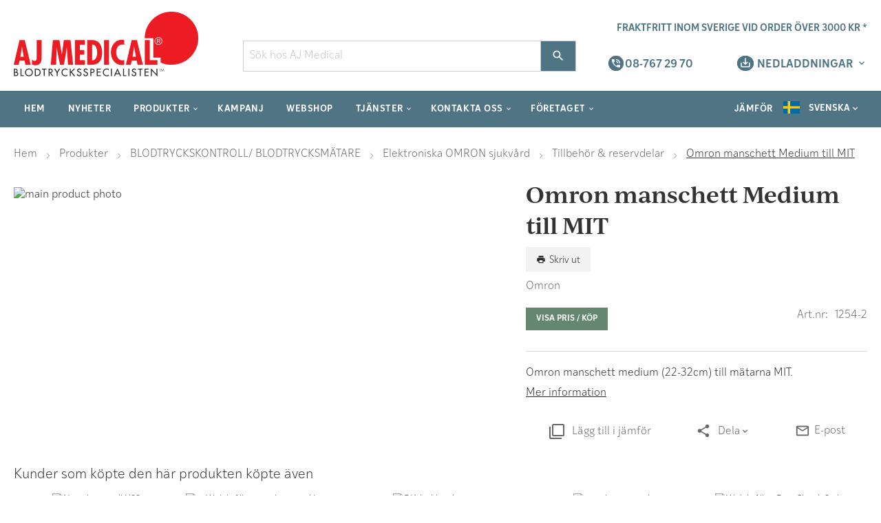

--- FILE ---
content_type: text/html; charset=UTF-8
request_url: https://www.ajmedical.se/omron-manschett-medium-till-mit
body_size: 26021
content:
 <!doctype html><html lang="sv"><head prefix="og: http://ogp.me/ns# fb: http://ogp.me/ns/fb# product: http://ogp.me/ns/product#"><script> var BASE_URL = 'https\u003A\u002F\u002Fwww.ajmedical.se\u002F'; var require = { 'baseUrl': 'https\u003A\u002F\u002Fwww.ajmedical.se\u002Fstatic\u002Fversion1768860542\u002Ffrontend\u002FEvalent\u002Fajmedical\u002Fsv_SE' };</script> <meta charset="utf-8"/>
<meta name="title" content="Omron manschett Medium till MIT"/>
<meta name="description" content="Omron manschett medium (22-32cm) till mätarna MIT."/>
<meta name="robots" content="INDEX,FOLLOW"/>
<meta name="viewport" content="width=device-width, initial-scale=1.0, maximum-scale=1.0, user-scalable=0"/>
<meta name="format-detection" content="telephone=no"/>
<title>Omron manschett Medium till MIT</title>
<link  rel="stylesheet" type="text/css"  media="all" href="https://www.ajmedical.se/static/version1768860542/frontend/Evalent/ajmedical/sv_SE/mage/calendar.min.css" />
<link  rel="stylesheet" type="text/css"  media="all" href="https://www.ajmedical.se/static/version1768860542/frontend/Evalent/ajmedical/sv_SE/css/styles-m.min.css" />
<link  rel="stylesheet" type="text/css"  media="all" href="https://www.ajmedical.se/static/version1768860542/frontend/Evalent/ajmedical/sv_SE/Amasty_HidePrice/js/fancyambox/jquery.fancyambox.min.css" />
<link  rel="stylesheet" type="text/css"  media="all" href="https://www.ajmedical.se/static/version1768860542/frontend/Evalent/ajmedical/sv_SE/Amasty_HidePrice/css/amhideprice.min.css" />
<link  rel="stylesheet" type="text/css"  media="all" href="https://www.ajmedical.se/static/version1768860542/frontend/Evalent/ajmedical/sv_SE/Evalent_Brands/css/slick.min.css" />
<link  rel="stylesheet" type="text/css"  media="all" href="https://www.ajmedical.se/static/version1768860542/frontend/Evalent/ajmedical/sv_SE/Evalent_Brands/css/brand_slider.min.css" />
<link  rel="stylesheet" type="text/css"  media="all" href="https://www.ajmedical.se/static/version1768860542/frontend/Evalent/ajmedical/sv_SE/Evalent_ListWidgetGlider/css/glider.min.css" />
<link  rel="stylesheet" type="text/css"  media="all" href="https://www.ajmedical.se/static/version1768860542/frontend/Evalent/ajmedical/sv_SE/Evalent_SortedCategories/css/sorted-categories.min.css" />
<link  rel="stylesheet" type="text/css"  media="all" href="https://www.ajmedical.se/static/version1768860542/frontend/Evalent/ajmedical/sv_SE/Swissup_Swiper/lib/swiper.min.css" />
<link  rel="stylesheet" type="text/css"  media="all" href="https://www.ajmedical.se/static/version1768860542/frontend/Evalent/ajmedical/sv_SE/mage/gallery/gallery.min.css" />
<link  rel="stylesheet" type="text/css"  media="all" href="https://www.ajmedical.se/static/version1768860542/frontend/Evalent/ajmedical/sv_SE/Amasty_BannersLite/css/style.min.css" />
<link  rel="stylesheet" type="text/css"  media="all" href="https://www.ajmedical.se/static/version1768860542/frontend/Evalent/ajmedical/sv_SE/Amasty_HidePrice/css/amhideprice-styles.min.css" />
<link  rel="stylesheet" type="text/css"  media="all" href="https://www.ajmedical.se/static/version1768860542/frontend/Evalent/ajmedical/sv_SE/Amasty_Promo/css/banner.min.css" />
<link  rel="stylesheet" type="text/css"  media="all" href="https://www.ajmedical.se/static/version1768860542/frontend/Evalent/ajmedical/sv_SE/Scommerce_DynamicSaleCategory/css/styles.min.css" />
<link  rel="stylesheet" type="text/css"  media="all" href="https://www.ajmedical.se/static/version1768860542/frontend/Evalent/ajmedical/sv_SE/Magefan_Blog/css/blog-m.min.css" />
<link  rel="stylesheet" type="text/css"  media="all" href="https://www.ajmedical.se/static/version1768860542/frontend/Evalent/ajmedical/sv_SE/Magefan_Blog/css/blog-new.min.css" />
<link  rel="stylesheet" type="text/css"  media="all" href="https://www.ajmedical.se/static/version1768860542/frontend/Evalent/ajmedical/sv_SE/Magefan_Blog/css/blog-custom.min.css" />
<link  rel="stylesheet" type="text/css"  media="all" href="https://www.ajmedical.se/static/version1768860542/frontend/Evalent/ajmedical/sv_SE/Searchanise_SearchAutocomplete/css/se.min.css" />
<link  rel="stylesheet" type="text/css"  media="all" href="https://www.ajmedical.se/static/version1768860542/frontend/Evalent/ajmedical/sv_SE/Anowave_TaxSwitch/css/tax.min.css" />
<link  rel="stylesheet" type="text/css"  media="screen and (min-width: 768px)" href="https://www.ajmedical.se/static/version1768860542/frontend/Evalent/ajmedical/sv_SE/css/styles-l.min.css" />
<link  rel="stylesheet" type="text/css"  media="print" href="https://www.ajmedical.se/static/version1768860542/frontend/Evalent/ajmedical/sv_SE/css/print.min.css" />
<link  rel="stylesheet" type="text/css"  media="screen and (min-width: 1px)" href="https://www.ajmedical.se/static/version1768860542/frontend/Evalent/ajmedical/sv_SE/css/embedded-woff2.min.css" />
<link  rel="stylesheet" type="text/css"  media="screen and (min-width: 1px)" href="https://www.ajmedical.se/static/version1768860542/frontend/Evalent/ajmedical/sv_SE/css/embedded-woff.min.css" />
<link  rel="stylesheet" type="text/css"  media="screen, print" href="https://www.ajmedical.se/static/version1768860542/frontend/Evalent/ajmedical/sv_SE/Swissup_SoldTogether/css/soldtogether.min.css" />
<script  type="text/javascript"  src="https://www.ajmedical.se/static/version1768860542/frontend/Evalent/ajmedical/sv_SE/requirejs/require.min.js"></script>
<script  type="text/javascript"  src="https://www.ajmedical.se/static/version1768860542/frontend/Evalent/ajmedical/sv_SE/requirejs-min-resolver.min.js"></script>
<script  type="text/javascript"  src="https://www.ajmedical.se/static/version1768860542/frontend/Evalent/ajmedical/sv_SE/js/bundle/bundle0.min.js"></script>
<script  type="text/javascript"  src="https://www.ajmedical.se/static/version1768860542/frontend/Evalent/ajmedical/sv_SE/js/bundle/bundle1.min.js"></script>
<script  type="text/javascript"  src="https://www.ajmedical.se/static/version1768860542/frontend/Evalent/ajmedical/sv_SE/js/bundle/bundle2.min.js"></script>
<script  type="text/javascript"  src="https://www.ajmedical.se/static/version1768860542/frontend/Evalent/ajmedical/sv_SE/js/bundle/bundle3.min.js"></script>
<script  type="text/javascript"  src="https://www.ajmedical.se/static/version1768860542/frontend/Evalent/ajmedical/sv_SE/js/bundle/bundle4.min.js"></script>
<script  type="text/javascript"  src="https://www.ajmedical.se/static/version1768860542/frontend/Evalent/ajmedical/sv_SE/mage/requirejs/static.min.js"></script>
<script  type="text/javascript"  src="https://www.ajmedical.se/static/version1768860542/frontend/Evalent/ajmedical/sv_SE/mage/requirejs/mixins.min.js"></script>
<script  type="text/javascript"  src="https://www.ajmedical.se/static/version1768860542/frontend/Evalent/ajmedical/sv_SE/requirejs-config.min.js"></script>
<script  type="text/javascript"  src="https://www.ajmedical.se/static/version1768860542/frontend/Evalent/ajmedical/sv_SE/Evalent_Minicart/js/buttonqtyupdate.min.js"></script>
<link  rel="canonical" href="https://www.ajmedical.se/omron-manschett-medium-till-mit" />
<link  rel="icon" type="image/x-icon" href="https://www.ajmedical.se/media/favicon/default/favicon_1.ico" />
<link  rel="shortcut icon" type="image/x-icon" href="https://www.ajmedical.se/media/favicon/default/favicon_1.ico" />
<script id="CookieConsent" src="https://policy.app.cookieinformation.com/uc.js" data-culture="SV" data-gcm-version="2.0" type="text/javascript"></script>     <!-- BEGIN GOOGLE ANALYTICS CODE --><script type="text/x-magento-init">
{
    "*": {
        "Magento_GoogleAnalytics/js/google-analytics": {
            "isCookieRestrictionModeEnabled": 0,
            "currentWebsite": 2,
            "cookieName": "user_allowed_save_cookie",
            "ordersTrackingData": [],
            "pageTrackingData": {"optPageUrl":"","isAnonymizedIpActive":false,"accountId":"UA-26273607-9"}        }
    }
}</script><!-- END GOOGLE ANALYTICS CODE --> <script type="text/x-magento-init">
        {
            "*": {
                "Magento_PageCache/js/form-key-provider": {}
            }
        }</script><script>window.hideZerosFromPrice = true;</script> <meta property="og:type" content="product" /><meta property="og:title" content="Omron&#x20;manschett&#x20;Medium&#x20;till&#x20;MIT" /><meta property="og:image" content="https://www.ajmedical.se/media/catalog/product/o/m/omronstandardmanschett.jpg?params=e30-l80-nu-w265-h265" /><meta property="og:description" content="" /><meta property="og:url" content="https://www.ajmedical.se/omron-manschett-medium-till-mit" /> <meta property="product:price:amount" content="0"/> <meta property="product:price:currency" content="SEK"/> </head><body data-container="body" data-mage-init='{"loaderAjax": {}, "loader": { "icon": "https://www.ajmedical.se/static/version1768860542/frontend/Evalent/ajmedical/sv_SE/images/loader-2.gif"}}' id="html-body" itemtype="http://schema.org/Product" itemscope="itemscope" class="catalog-product-view product-omron-manschett-medium-till-mit page-layout-1column">        <script type="text/x-magento-init">
    {
        "*": {
            "Magento_PageBuilder/js/widget-initializer": {
                "config": {"[data-content-type=\"slider\"][data-appearance=\"default\"]":{"Magento_PageBuilder\/js\/content-type\/slider\/appearance\/default\/widget":false},"[data-content-type=\"map\"]":{"Magento_PageBuilder\/js\/content-type\/map\/appearance\/default\/widget":false},"[data-content-type=\"row\"]":{"Magento_PageBuilder\/js\/content-type\/row\/appearance\/default\/widget":false},"[data-content-type=\"tabs\"]":{"Magento_PageBuilder\/js\/content-type\/tabs\/appearance\/default\/widget":false},"[data-content-type=\"slide\"]":{"Magento_PageBuilder\/js\/content-type\/slide\/appearance\/default\/widget":{"buttonSelector":".pagebuilder-slide-button","showOverlay":"hover","dataRole":"slide"}},"[data-content-type=\"banner\"]":{"Magento_PageBuilder\/js\/content-type\/banner\/appearance\/default\/widget":{"buttonSelector":".pagebuilder-banner-button","showOverlay":"hover","dataRole":"banner"}},"[data-content-type=\"buttons\"]":{"Magento_PageBuilder\/js\/content-type\/buttons\/appearance\/inline\/widget":false},"[data-content-type=\"products\"][data-appearance=\"carousel\"]":{"Magento_PageBuilder\/js\/content-type\/products\/appearance\/carousel\/widget":false}},
                "breakpoints": {"desktop":{"label":"Desktop","stage":true,"default":true,"class":"desktop-switcher","icon":"Magento_PageBuilder::css\/images\/switcher\/switcher-desktop.svg","conditions":{"min-width":"1024px"},"options":{"products":{"default":{"slidesToShow":"5"}}}},"tablet":{"conditions":{"max-width":"1024px","min-width":"768px"},"options":{"products":{"default":{"slidesToShow":"4"},"continuous":{"slidesToShow":"3"}}}},"mobile":{"label":"Mobile","stage":true,"class":"mobile-switcher","icon":"Magento_PageBuilder::css\/images\/switcher\/switcher-mobile.svg","media":"only screen and (max-width: 768px)","conditions":{"max-width":"768px","min-width":"640px"},"options":{"products":{"default":{"slidesToShow":"3"}}}},"mobile-small":{"conditions":{"max-width":"640px"},"options":{"products":{"default":{"slidesToShow":"2"},"continuous":{"slidesToShow":"1"}}}}}            }
        }
    }</script>  <div class="cookie-status-message" id="cookie-status">The store will not work correctly in the case when cookies are disabled.</div><script type="text/x-magento-init">
    {
        "*": {
            "cookieStatus": {}
        }
    }</script> <script type="text/x-magento-init">
    {
        "*": {
            "mage/cookies": {
                "expires": null,
                "path": "\u002F",
                "domain": ".www.ajmedical.se",
                "secure": false,
                "lifetime": "7200"
            }
        }
    }</script>  <noscript><div class="message global noscript"><div class="content"><p><strong>JavaScript verkar vara inaktiverat i din webbläsare.</strong> <span> För den bästa upplevelsen på vår webbplats, bör du aktivera Javascript i din webbläsare.</span></p></div></div></noscript>    <script> window.cookiesConfig = window.cookiesConfig || {}; window.cookiesConfig.secure = true; </script> <script>    require.config({
        map: {
            '*': {
                wysiwygAdapter: 'mage/adminhtml/wysiwyg/tiny_mce/tinymce4Adapter'
            }
        }
    });</script>  <script>
    require.config({
        paths: {
            googleMaps: 'https\u003A\u002F\u002Fmaps.googleapis.com\u002Fmaps\u002Fapi\u002Fjs\u003Fv\u003D3\u0026key\u003D'
        },
        config: {
            'Magento_PageBuilder/js/utils/map': {
                style: ''
            },
            'Magento_PageBuilder/js/content-type/map/preview': {
                apiKey: '',
                apiKeyErrorMessage: 'You\u0020must\u0020provide\u0020a\u0020valid\u0020\u003Ca\u0020href\u003D\u0027https\u003A\u002F\u002Fwww.ajmedical.se\u002Fadminhtml\u002Fsystem_config\u002Fedit\u002Fsection\u002Fcms\u002F\u0023cms_pagebuilder\u0027\u0020target\u003D\u0027_blank\u0027\u003EGoogle\u0020Maps\u0020API\u0020key\u003C\u002Fa\u003E\u0020to\u0020use\u0020a\u0020map.'
            },
            'Magento_PageBuilder/js/form/element/map': {
                apiKey: '',
                apiKeyErrorMessage: 'You\u0020must\u0020provide\u0020a\u0020valid\u0020\u003Ca\u0020href\u003D\u0027https\u003A\u002F\u002Fwww.ajmedical.se\u002Fadminhtml\u002Fsystem_config\u002Fedit\u002Fsection\u002Fcms\u002F\u0023cms_pagebuilder\u0027\u0020target\u003D\u0027_blank\u0027\u003EGoogle\u0020Maps\u0020API\u0020key\u003C\u002Fa\u003E\u0020to\u0020use\u0020a\u0020map.'
            },
        }
    });</script> <script>
    require.config({
        shim: {
            'Magento_PageBuilder/js/utils/map': {
                deps: ['googleMaps']
            }
        }
    });</script>   <div id="fb-root"></div><script>(function (d, s, id) {
            var js, fjs = d.getElementsByTagName(s)[0];
            if (d.getElementById(id)) return;
            js = d.createElement(s);
            js.id = id;
            js.src = 'https://connect.facebook.net/sv_SE/sdk.js#xfbml=1&version=v3.2&appId=246559653426217&autoLogAppEvents=1';
            fjs.parentNode.insertBefore(js, fjs);
        }(document, 'script', 'facebook-jssdk'));</script> <script>
    window.Searchanise = {"host":"https:\/\/searchserverapi.com","api_key":"5f9h9N6n7e","SearchInput":"#search,form input[name=\"q\"]","AdditionalSearchInputs":"#name,#description,#sku","AutoCmpParams":{"union":{"price":{"min":"se_price_32000|se_price_0"}},"restrictBy":{"status":1,"visibility":"3|4","is_in_stock":"1"}},"options":{"ResultsDiv":"#snize_results","ResultsFormPath":"https:\/\/www.ajmedical.se\/searchanise\/result","ResultsFallbackUrl":"https:\/\/www.ajmedical.se\/catalogsearch\/result\/?q=","PriceFormat":{"decimals_separator":",","thousands_separator":"\u00a0","symbol":" kr","decimals":2,"rate":1,"after":true}},"ResultsParams":{"facetBy":{"price":{"type":"slider"}},"union":{"price":{"min":"se_price_32000|se_price_0"}},"restrictBy":{"status":1,"visibility":"3|4","is_in_stock":"1"}},"forceUseExternalJQuery":true};

    requirejs.config({
        paths: {
            'searchanise': '//searchserverapi.com/widgets/v1.0/init'
        },
        shim: {
            'searchanise': ['jquery']
        }
    });</script><script type="text/x-magento-init">
    {
        "*": {
            "searchanise": {}
        }
    }</script><div class="page-wrapper ev-glider"><header class="page-header"><div class="header content"><div class="ev-header row"><div class="col-xs-12 header-freightinfo__wrapper"> <a href="#freight-notice"><span>Fraktfritt inom Sverige vid order över 3000 kr *</span></a></div> <div class="ev-logo col-xs-2 col-sm-3"> <a href="#evmenu" class="action nav-toggle"><span>Växla Nav</span></a>  <a class="logo" href="https://www.ajmedical.se/" title=""> <picture><source media="(max-width: 992px)" srcset="https://www.ajmedical.se/media/logo/stores/3/ajmedical-logo_1.png"><img src="https://www.ajmedical.se/media/logo/websites/2/ajm_logo_268x98.png" alt="" width="268" height="98" /></picture></a> </div>  <div class="ev-search col-xs-4 col-sm-3 col-md-4 col-lg-5"><div class="block block-search" style="width: 100%;"><div class="block block-title"><strong>Sök</strong></div><div class="block block-content"><form class="form minisearch" id="search_mini_form" action="https://www.ajmedical.se/searchanise/result" method="get"><div class="field search"><label class="label" for="search" data-role="minisearch-label"><span>Sök</span></label> <div class="control"><input id="search" data-mage-init='{"quickSearch":{ "formSelector":"#search_mini_form", "url":"https://www.ajmedical.se/search/ajax/suggest/", "destinationSelector":"#search_autocomplete"} }' type="text" name="q" value="" placeholder="Sök hos AJ Medical" class="input-text" maxlength="128" role="combobox" aria-haspopup="false" aria-autocomplete="both" autocomplete="off"/><div id="search_autocomplete" class="search-autocomplete"></div></div><label class="label close-search" for="search" data-role="minisearch-label"><span>Sök</span></label></div><div class="actions"><button title="Sök" class="action search"><span>Sök</span></button> <button type="submit" class="hidden"></button></div></form></div></div></div><div class="header-phone__wrapper"> <a href="tel:+4687672970"><span>08-767 29 70</span></a></div><div class="header-downloads__wrapper">  <div class="header-downloads"><span class="header-downloads__title" data-toggle="dropdown" aria-haspopup="true" data-mage-init='{"dropdown":{}}'>Nedladdningar</span> <ul class="header-downloads__list" data-target="dropdown"><li><a href="/kampanjkatalog">Kampanjkatalog</a></li>
<li><a href="/ajm-app">AJM app</a></li></ul></div></div></div></div> <div class="overlay"></div>   <div class="ev-nav-holder"><div class="ev-nav mh-head Sticky"><nav class="navigation megamenu-nav" data-action="navigation"><ul data-mage-init='{"menu":{"responsive":true, "expanded":true, "position":{"my":"left top","at":"left bottom"}}}'><li  class="level0 nav-1 ev-menu-item first level-top"><a href="https://www.ajmedical.se//" target="_parent" class="submegamenu-link level-top"><span><span class="menuTitle">Hem</span></span></a></li><li  class="level0 nav-2 ev-menu-item level-top"><a href="https://www.ajmedical.se//blog" target="_parent" class="submegamenu-link level-top"><span><span class="menuTitle">Nyheter</span></span></a></li><li  class="level0 nav-3 ev-menu-item level-top parent"><a href="https://www.ajmedical.se/produkter" target="_parent" class="submegamenu-link level-top" data-hasmegamenu="true"><span><span class="menuTitle">Produkter</span></span></a><ul class="level0 submegamenu submegamenu--style1"><li  class="level1 nav-3-1 ev-menu-item first col-xs col-md col-lg"><a href="https://www.ajmedical.se/produkter" target="_parent" class="submegamenu-link"><b><span class="menuTitle">Produktkategorier</span></b></a></li><li  class="level1 nav-3-2 ev-menu-item col-xs col-md col-lg"><a href="https://www.ajmedical.se//kampanj" target="_parent" class="submegamenu-link"><b><span class="menuTitle">Kampanj</span></b></a></li><li  class="level1 nav-3-3 ev-menu-item col-xs col-md col-lg"><a href="https://www.ajmedical.se/produkter-kategori/jubileumspaket-aj-medical" target="_parent" class="submegamenu-link"><b><span class="menuTitle">Jubileumspaket AJ Medical</span></b></a></li><li  class="level1 nav-3-4 ev-menu-item col-xs col-md col-lg"><a href="https://www.ajmedical.se/produkter-kategori/ny-kategori" target="_parent" class="submegamenu-link"><b><span class="menuTitle">Studenterbjudanden Welch Allyn</span></b></a></li><li  class="level1 nav-3-5 ev-menu-item parent col-xs col-md col-lg"><a href="https://www.ajmedical.se/produkter-kategori/abi-system" target="_parent" class="submegamenu-link"><b><span class="menuTitle">ABI-SYSTEM</span></b></a><ul class="level1 submegamenu submegamenu--style1"><li  class="level2 nav-3-5-1 ev-menu-item first last parent"><a href="https://www.ajmedical.se/produkter-kategori/abi-system/huntleigh" target="_parent" class="submegamenu-link"><span><span class="menuTitle">HUNTLEIGH</span></span></a></li></ul></li><li  class="level1 nav-3-6 ev-menu-item parent col-xs col-md col-lg"><a href="https://www.ajmedical.se/produkter-kategori/belysning" target="_parent" class="submegamenu-link"><b><span class="menuTitle">Belysning</span></b></a><ul class="level1 submegamenu submegamenu--style1"><li  class="level2 nav-3-6-1 ev-menu-item first parent"><a href="https://www.ajmedical.se/produkter-kategori/belysning/heine" class="submegamenu-link"><span><span class="menuTitle">Heine</span></span></a></li><li  class="level2 nav-3-6-2 ev-menu-item parent"><a href="https://www.ajmedical.se/produkter-kategori/belysning/kawe" class="submegamenu-link"><span><span class="menuTitle">KaWe</span></span></a></li><li  class="level2 nav-3-6-3 ev-menu-item parent"><a href="https://www.ajmedical.se/produkter-kategori/belysning/welchallyn" class="submegamenu-link"><span><span class="menuTitle">WelchAllyn</span></span></a></li><li  class="level2 nav-3-6-4 ev-menu-item last parent"><a href="https://www.ajmedical.se/produkter-kategori/belysning/ajmedical" class="submegamenu-link"><span><span class="menuTitle">AJ MEDICAL</span></span></a></li></ul></li><li  class="level1 nav-3-7 ev-menu-item parent col-xs col-md col-lg"><a href="https://www.ajmedical.se/produkter-kategori/blodtryckskontroll" target="_parent" class="submegamenu-link"><b><span class="menuTitle">BLODTRYCKSKONTROLL/ BLODTRYCKSMÄTARE</span></b></a><ul class="level1 submegamenu submegamenu--style1"><li  class="level2 nav-3-7-1 ev-menu-item first"><a href="https://www.ajmedical.se/produkter-kategori/blodtryckskontroll/information-om-blodtrycksmatning" target="_parent" class="submegamenu-link"><span><span class="menuTitle">Information om blodtrycksmätning</span></span></a></li><li  class="level2 nav-3-7-2 ev-menu-item"><a href="https://www.ajmedical.se/produkter-kategori/blodtryckskontroll/hygienskydd" class="submegamenu-link"><span><span class="menuTitle">Hygienskydd</span></span></a></li><li  class="level2 nav-3-7-3 ev-menu-item parent"><a href="https://www.ajmedical.se/produkter-kategori/blodtryckskontroll/tricuff-trippelmanschett" target="_parent" class="submegamenu-link"><span><span class="menuTitle">TriCUFF Trippelmanschett</span></span></a></li><li  class="level2 nav-3-7-4 ev-menu-item parent"><a href="https://www.ajmedical.se/produkter-kategori/blodtryckskontroll/elektroniska-omron-sjukvard" target="_parent" class="submegamenu-link"><span><span class="menuTitle">Elektroniska OMRON sjukvård</span></span></a></li><li  class="level2 nav-3-7-5 ev-menu-item parent"><a href="https://www.ajmedical.se/produkter-kategori/blodtryckskontroll/elektroniska-omron-privatperson" target="_parent" class="submegamenu-link"><span><span class="menuTitle">Elektroniska OMRON privatperson</span></span></a></li><li  class="level2 nav-3-7-6 ev-menu-item parent"><a href="https://www.ajmedical.se/produkter/blodtryckskontroll/elektroniska-a-d-medical-sjukvard" target="_parent" class="submegamenu-link"><span><span class="menuTitle">Elektroniska A&amp;D Medical sjukvård</span></span></a></li><li  class="level2 nav-3-7-7 ev-menu-item parent"><a href="https://www.ajmedical.se/produkter-kategori/blodtryckskontroll/heine-elektroniska" class="submegamenu-link"><span><span class="menuTitle">Elektroniska Heine sjukvård</span></span></a></li><li  class="level2 nav-3-7-8 ev-menu-item parent"><a href="https://www.ajmedical.se/produkter-kategori/blodtryckskontroll/inbody-elektroniska" class="submegamenu-link"><span><span class="menuTitle">Elektroniska InBody sjukvård</span></span></a></li><li  class="level2 nav-3-7-9 ev-menu-item parent"><a href="https://www.ajmedical.se/produkter-kategori/blodtryckskontroll/elektroniska-welchallyn-sjukvard" target="_parent" class="submegamenu-link"><span><span class="menuTitle">Elektroniska Welch Allyn sjukvård</span></span></a></li><li  class="level2 nav-3-7-10 ev-menu-item parent"><a href="https://www.ajmedical.se/produkter-kategori/blodtryckskontroll/elektroniska-s-k-wa-privatperson" class="submegamenu-link"><span><span class="menuTitle">Elektroniska Welch Allyn privatperson</span></span></a></li><li  class="level2 nav-3-7-11 ev-menu-item parent"><a href="https://www.ajmedical.se/produkter-kategori/blodtryckskontroll/24-timmars-meditech" target="_parent" class="submegamenu-link"><span><span class="menuTitle">24-timmars Meditech</span></span></a></li><li  class="level2 nav-3-7-12 ev-menu-item parent"><a href="https://www.ajmedical.se/produkter-kategori/blodtryckskontroll/24-timmars-omron" class="submegamenu-link"><span><span class="menuTitle">24-timmars Omron</span></span></a></li><li  class="level2 nav-3-7-13 ev-menu-item parent"><a href="https://www.ajmedical.se/produkter-kategori/blodtryckskontroll/24-timmars-welch-allyn" class="submegamenu-link"><span><span class="menuTitle">24-timmars Welch Allyn</span></span></a></li><li  class="level2 nav-3-7-14 ev-menu-item parent"><a href="https://www.ajmedical.se/produkter-kategori/blodtryckskontroll/heine-manuella" class="submegamenu-link"><span><span class="menuTitle">Manuella Heine</span></span></a></li><li  class="level2 nav-3-7-15 ev-menu-item parent"><a href="https://www.ajmedical.se/produkter-kategori/blodtryckskontroll/manuella-ajm-welch-allyn" target="_parent" class="submegamenu-link"><span><span class="menuTitle">Manuella AJ Medical</span></span></a></li><li  class="level2 nav-3-7-16 ev-menu-item parent"><a href="https://www.ajmedical.se/produkter-kategori/blodtryckskontroll/manuella-welch-allyn" target="_parent" class="submegamenu-link"><span><span class="menuTitle">Manuella Welch Allyn</span></span></a></li><li  class="level2 nav-3-7-17 ev-menu-item parent"><a href="https://www.ajmedical.se/produkter-kategori/blodtryckskontroll/patientmonitorer-huntleigh" class="submegamenu-link"><span><span class="menuTitle">Patientmonitorer HUNTLEIGH</span></span></a></li><li  class="level2 nav-3-7-18 ev-menu-item parent"><a href="https://www.ajmedical.se/produkter/blodtryckskontroll/24-timmars-a-d" target="_parent" class="submegamenu-link"><span><span class="menuTitle">24-timmars A&amp;D Medical</span></span></a></li></ul></li><li  class="level1 nav-3-8 ev-menu-item parent col-xs col-md col-lg"><a href="https://www.ajmedical.se/produkter-kategori/blodtryckssankare" target="_parent" class="submegamenu-link"><b><span class="menuTitle">Blodtryckssänkare</span></b></a><ul class="level1 submegamenu submegamenu--style1"><li  class="level2 nav-3-8-1 ev-menu-item first last parent"><a href="https://www.ajmedical.se/produkter-kategori/blodtryckssankare/resperate" class="submegamenu-link"><span><span class="menuTitle">RESPeRATE</span></span></a></li></ul></li><li  class="level1 nav-3-9 ev-menu-item parent col-xs col-md col-lg"><a href="https://www.ajmedical.se/produkter-kategori/desinficering" target="_parent" class="submegamenu-link"><b><span class="menuTitle">DESINFICERING</span></b></a><ul class="level1 submegamenu submegamenu--style1"><li  class="level2 nav-3-9-1 ev-menu-item first last parent"><a href="https://www.ajmedical.se/produkter-kategori/desinficering/iq-mobile" class="submegamenu-link"><span><span class="menuTitle">IQ MOBILE</span></span></a></li></ul></li><li  class="level1 nav-3-10 ev-menu-item parent col-xs col-md col-lg"><a href="https://www.ajmedical.se/produkter-kategori/doppler" target="_parent" class="submegamenu-link"><b><span class="menuTitle">Doppler</span></b></a><ul class="level1 submegamenu submegamenu--style1"><li  class="level2 nav-3-10-1 ev-menu-item first last parent"><a href="https://www.ajmedical.se/produkter-kategori/doppler/huntleigh" target="_parent" class="submegamenu-link"><span><span class="menuTitle">HUNTLEIGH</span></span></a></li></ul></li><li  class="level1 nav-3-11 ev-menu-item parent col-xs col-md col-lg"><a href="https://www.ajmedical.se/produkter-kategori/ekg" target="_parent" class="submegamenu-link"><b><span class="menuTitle">EKG</span></b></a><ul class="level1 submegamenu submegamenu--style1"><li  class="level2 nav-3-11-1 ev-menu-item first"><a href="https://www.ajmedical.se/produkter-kategori/ekg/ekg-elektroder" target="_parent" class="submegamenu-link"><span><span class="menuTitle">EKG-elektroder</span></span></a></li><li  class="level2 nav-3-11-2 ev-menu-item parent"><a href="https://www.ajmedical.se/produkter-kategori/ekg/omron" class="submegamenu-link"><span><span class="menuTitle">Omron</span></span></a></li><li  class="level2 nav-3-11-3 ev-menu-item parent"><a href="https://www.ajmedical.se/produkter-kategori/ekg/labtech" class="submegamenu-link"><span><span class="menuTitle">Labtech</span></span></a></li><li  class="level2 nav-3-11-4 ev-menu-item parent"><a href="https://www.ajmedical.se/produkter-kategori/ekg/meditech" class="submegamenu-link"><span><span class="menuTitle">Meditech</span></span></a></li><li  class="level2 nav-3-11-5 ev-menu-item last parent"><a href="https://www.ajmedical.se/produkter-kategori/ekg/welch-allyn" class="submegamenu-link"><span><span class="menuTitle">Welch Allyn</span></span></a></li></ul></li><li  class="level1 nav-3-12 ev-menu-item parent col-xs col-md col-lg"><a href="https://www.ajmedical.se/produkter-kategori/eltandborstar" target="_parent" class="submegamenu-link"><b><span class="menuTitle">Eltandborstar</span></b></a><ul class="level1 submegamenu submegamenu--style1"><li  class="level2 nav-3-12-1 ev-menu-item first last parent"><a href="https://www.ajmedical.se/produkter-kategori/eltandborstar/omron" class="submegamenu-link"><span><span class="menuTitle">Omron</span></span></a></li></ul></li><li  class="level1 nav-3-13 ev-menu-item parent col-xs col-md col-lg"><a href="https://www.ajmedical.se/produkter-kategori/febertermometrar" target="_parent" class="submegamenu-link"><b><span class="menuTitle">Febertermometrar</span></b></a><ul class="level1 submegamenu submegamenu--style1"><li  class="level2 nav-3-13-1 ev-menu-item first parent"><a href="https://www.ajmedical.se/produkter-kategori/febertermometrar/omron" class="submegamenu-link"><span><span class="menuTitle">Omron</span></span></a></li><li  class="level2 nav-3-13-2 ev-menu-item"><a href="https://www.ajmedical.se/produkter-kategori/febertermometrar/3m" class="submegamenu-link"><span><span class="menuTitle">3M</span></span></a></li><li  class="level2 nav-3-13-3 ev-menu-item parent"><a href="https://www.ajmedical.se/produkter/febertermometrar/a-d-medical" target="_parent" class="submegamenu-link"><span><span class="menuTitle">A&amp;D Medical</span></span></a></li><li  class="level2 nav-3-13-4 ev-menu-item parent"><a href="https://www.ajmedical.se/produkter/febertermometrar/welch-allyn" target="_parent" class="submegamenu-link"><span><span class="menuTitle">Welch Allyn</span></span></a></li><li  class="level2 nav-3-13-5 ev-menu-item last parent"><a href="https://www.ajmedical.se/produkter/febertermometrar/kinlee" target="_parent" class="submegamenu-link"><span><span class="menuTitle">KINLee</span></span></a></li></ul></li><li  class="level1 nav-3-14 ev-menu-item parent col-xs col-md col-lg"><a href="https://www.ajmedical.se/produkter-kategori/fosterovervakning" target="_parent" class="submegamenu-link"><b><span class="menuTitle">FOSTERÖVERVAKNING/CTG</span></b></a><ul class="level1 submegamenu submegamenu--style1"><li  class="level2 nav-3-14-1 ev-menu-item first last parent"><a href="https://www.ajmedical.se/produkter-kategori/fosterovervakning/huntleigh" target="_parent" class="submegamenu-link"><span><span class="menuTitle">HUNTLEIGH</span></span></a></li></ul></li><li  class="level1 nav-3-15 ev-menu-item parent col-xs col-md col-lg"><a href="https://www.ajmedical.se/produkter-kategori/hudinstrument" target="_parent" class="submegamenu-link"><b><span class="menuTitle">HUDINSTRUMENT</span></b></a><ul class="level1 submegamenu submegamenu--style1"><li  class="level2 nav-3-15-1 ev-menu-item first parent"><a href="https://www.ajmedical.se/produkter-kategori/hudinstrument/heine" class="submegamenu-link"><span><span class="menuTitle">Heine</span></span></a></li><li  class="level2 nav-3-15-2 ev-menu-item last parent"><a href="https://www.ajmedical.se/produkter-kategori/hudinstrument/welch-allyn" class="submegamenu-link"><span><span class="menuTitle">Welch Allyn</span></span></a></li></ul></li><li  class="level1 nav-3-16 ev-menu-item parent col-xs col-md col-lg"><a href="https://www.ajmedical.se/produkter-kategori/horsel" target="_parent" class="submegamenu-link"><b><span class="menuTitle">Hörsel</span></b></a><ul class="level1 submegamenu submegamenu--style1"><li  class="level2 nav-3-16-1 ev-menu-item first last parent"><a href="https://www.ajmedical.se/produkter-kategori/horsel/fim-medical" target="_parent" class="submegamenu-link"><span><span class="menuTitle">FIM Medical</span></span></a></li></ul></li><li  class="level1 nav-3-17 ev-menu-item parent col-xs col-md col-lg"><a href="https://www.ajmedical.se/catalog/category/view/s/kroppsfettmatare/id/100/" target="_parent" class="submegamenu-link"><b><span class="menuTitle">Kroppsfettmätare</span></b></a><ul class="level1 submegamenu submegamenu--style1"><li  class="level2 nav-3-17-1 ev-menu-item first parent"><a href="https://www.ajmedical.se/catalog/category/view/s/omron/id/216/" class="submegamenu-link"><span><span class="menuTitle">Omron</span></span></a></li><li  class="level2 nav-3-17-2 ev-menu-item"><a href="https://www.ajmedical.se/catalog/category/view/s/bk-matare/id/218/" target="_parent" class="submegamenu-link"><span><span class="menuTitle">BK-mätare</span></span></a></li><li  class="level2 nav-3-17-3 ev-menu-item last parent"><a href="https://www.ajmedical.se/produkter/kroppsfettmatare/seca" target="_parent" class="submegamenu-link"><span><span class="menuTitle">seca</span></span></a></li></ul></li><li  class="level1 nav-3-18 ev-menu-item parent col-xs col-md col-lg"><a href="https://www.ajmedical.se/produkter-kategori/laryngoskop" target="_parent" class="submegamenu-link"><b><span class="menuTitle">LARYNGOSKOP</span></b></a><ul class="level1 submegamenu submegamenu--style1"><li  class="level2 nav-3-18-1 ev-menu-item first last parent"><a href="https://www.ajmedical.se/produkter-kategori/laryngoskop/welch-allyn" class="submegamenu-link"><span><span class="menuTitle">Welch Allyn</span></span></a></li></ul></li><li  class="level1 nav-3-19 ev-menu-item parent col-xs col-md col-lg"><a href="https://www.ajmedical.se/produkter-kategori/langdmatare" target="_parent" class="submegamenu-link"><b><span class="menuTitle">Längdmätare</span></b></a><ul class="level1 submegamenu submegamenu--style1"><li  class="level2 nav-3-19-1 ev-menu-item first last parent"><a href="https://www.ajmedical.se/langdmatare/seca" class="submegamenu-link"><span><span class="menuTitle">Seca</span></span></a></li></ul></li><li  class="level1 nav-3-20 ev-menu-item parent col-xs col-md col-lg"><a href="https://www.ajmedical.se/produkter-kategori/nebulisatorer" target="_parent" class="submegamenu-link"><b><span class="menuTitle">Nebulisatorer</span></b></a><ul class="level1 submegamenu submegamenu--style1"><li  class="level2 nav-3-20-1 ev-menu-item first parent"><a href="https://www.ajmedical.se/produkter-kategori/nebulisatorer/maxin" class="submegamenu-link"><span><span class="menuTitle">Maxin</span></span></a></li><li  class="level2 nav-3-20-2 ev-menu-item last parent"><a href="https://www.ajmedical.se/produkter-kategori/nebulisatorer/omron" class="submegamenu-link"><span><span class="menuTitle">Omron</span></span></a></li></ul></li><li  class="level1 nav-3-21 ev-menu-item parent col-xs col-md col-lg"><a href="https://www.ajmedical.se/produkter-kategori/oto-oftalmoskop" target="_parent" class="submegamenu-link"><b><span class="menuTitle">Oto-/oftalmoskop</span></b></a><ul class="level1 submegamenu submegamenu--style1"><li  class="level2 nav-3-21-1 ev-menu-item first parent"><a href="https://www.ajmedical.se/produkter-kategori/oto-oftalmoskop/heine-otoskop" class="submegamenu-link"><span><span class="menuTitle">Heine Otoskop</span></span></a></li><li  class="level2 nav-3-21-2 ev-menu-item parent"><a href="https://www.ajmedical.se/produkter-kategori/oto-oftalmoskop/heine-oftalmoskop" class="submegamenu-link"><span><span class="menuTitle">Heine Oftalmoskop</span></span></a></li><li  class="level2 nav-3-21-3 ev-menu-item parent"><a href="https://www.ajmedical.se/produkter-kategori/oto-oftalmoskop/welch-allyn-otoskop" class="submegamenu-link"><span><span class="menuTitle">Welch Allyn Otoskop</span></span></a></li><li  class="level2 nav-3-21-4 ev-menu-item last parent"><a href="https://www.ajmedical.se/produkter-kategori/oto-oftalmoskop/welch-allyn-oftalmoskop" class="submegamenu-link"><span><span class="menuTitle">Welch Allyn Oftalmoskop</span></span></a></li></ul></li><li  class="level1 nav-3-22 ev-menu-item parent col-xs col-md col-lg"><a href="https://www.ajmedical.se/produkter-kategori/patientmonitorer" target="_parent" class="submegamenu-link"><b><span class="menuTitle">Patientmonitorer</span></b></a><ul class="level1 submegamenu submegamenu--style1"><li  class="level2 nav-3-22-1 ev-menu-item first last parent"><a href="https://www.ajmedical.se/produkter-kategori/patientmonitorer/huntleigh" target="_parent" class="submegamenu-link"><span><span class="menuTitle">Huntleigh</span></span></a></li></ul></li><li  class="level1 nav-3-23 ev-menu-item parent col-xs col-md col-lg"><a href="https://www.ajmedical.se/produkter-kategori/reflexhammare" target="_parent" class="submegamenu-link"><b><span class="menuTitle">Reflexhammare</span></b></a><ul class="level1 submegamenu submegamenu--style1"><li  class="level2 nav-3-23-1 ev-menu-item first parent"><a href="https://www.ajmedical.se/produkter-kategori/reflexhammare/kawe" class="submegamenu-link"><span><span class="menuTitle">KaWe</span></span></a></li><li  class="level2 nav-3-23-2 ev-menu-item last"><a href="https://www.ajmedical.se/produkter-kategori/reflexhammare/medivention" class="submegamenu-link"><span><span class="menuTitle">Medivention</span></span></a></li></ul></li><li  class="level1 nav-3-24 ev-menu-item parent col-xs col-md col-lg"><a href="https://www.ajmedical.se/produkter-kategori/rekto-proktoskopi" target="_parent" class="submegamenu-link"><b><span class="menuTitle">REKTO-/PROKTOSKOPI</span></b></a><ul class="level1 submegamenu submegamenu--style1"><li  class="level2 nav-3-24-1 ev-menu-item first parent"><a href="https://www.ajmedical.se/produkter-kategori/rekto-proktoskopi/heine" class="submegamenu-link"><span><span class="menuTitle">Heine</span></span></a></li><li  class="level2 nav-3-24-2 ev-menu-item last parent"><a href="https://www.ajmedical.se/produkter-kategori/rekto-proktoskopi/welch-allyn" class="submegamenu-link"><span><span class="menuTitle">Welch Allyn</span></span></a></li></ul></li><li  class="level1 nav-3-25 ev-menu-item parent col-xs col-md col-lg"><a href="https://www.ajmedical.se/produkter-kategori/saturationsmatare-pulsoximeter" target="_parent" class="submegamenu-link"><b><span class="menuTitle">Saturationsmätare/  Pulsoximeter</span></b></a><ul class="level1 submegamenu submegamenu--style1"><li  class="level2 nav-3-25-1 ev-menu-item first parent"><a href="https://www.ajmedical.se/produkter-kategori/saturationsmatare-pulsoximeter/envitec-by-honeywell" class="submegamenu-link"><span><span class="menuTitle">EnviteC by Honeywell</span></span></a></li><li  class="level2 nav-3-25-2 ev-menu-item parent"><a href="https://www.ajmedical.se/saturationsmatare-pulsoximeter/mediaid" class="submegamenu-link"><span><span class="menuTitle">Mediaid</span></span></a></li><li  class="level2 nav-3-25-3 ev-menu-item parent"><a href="https://www.ajmedical.se/produkter-kategori/saturationsmatare-pulsoximeter/huntleigh" class="submegamenu-link"><span><span class="menuTitle">HUNTLEIGH</span></span></a></li><li  class="level2 nav-3-25-4 ev-menu-item"><a href="https://www.ajmedical.se/pulse-oximeters/omron" target="_parent" class="submegamenu-link"><span><span class="menuTitle">Omron</span></span></a></li><li  class="level2 nav-3-25-5 ev-menu-item"><a href="https://www.ajmedical.se/pulse-oximeters/a-d-medical" target="_parent" class="submegamenu-link"><span><span class="menuTitle">A&amp;D Medical</span></span></a></li><li  class="level2 nav-3-25-6 ev-menu-item last parent"><a href="https://www.ajmedical.se/pulse-oximeters/viamed" target="_parent" class="submegamenu-link"><span><span class="menuTitle">Viamed</span></span></a></li></ul></li><li  class="level1 nav-3-26 ev-menu-item parent col-xs col-md col-lg"><a href="https://www.ajmedical.se/produkter-kategori/spirometri" target="_parent" class="submegamenu-link"><b><span class="menuTitle">Spirometri</span></b></a><ul class="level1 submegamenu submegamenu--style1"><li  class="level2 nav-3-26-1 ev-menu-item first parent"><a href="https://www.ajmedical.se/produkter-kategori/spirometri/mir" class="submegamenu-link"><span><span class="menuTitle">MIR</span></span></a></li><li  class="level2 nav-3-26-2 ev-menu-item last parent"><a href="https://www.ajmedical.se/produkter-kategori/spirometri/welch-allyn" class="submegamenu-link"><span><span class="menuTitle">Welch Allyn</span></span></a></li></ul></li><li  class="level1 nav-3-27 ev-menu-item parent col-xs col-md col-lg"><a href="https://www.ajmedical.se/produkter-kategori/stasband" target="_parent" class="submegamenu-link"><b><span class="menuTitle">Stasband</span></b></a><ul class="level1 submegamenu submegamenu--style1"><li  class="level2 nav-3-27-1 ev-menu-item first last parent"><a href="https://www.ajmedical.se/produkter-kategori/stasband/kawe" class="submegamenu-link"><span><span class="menuTitle">KaWe</span></span></a></li></ul></li><li  class="level1 nav-3-28 ev-menu-item parent col-xs col-md col-lg"><a href="https://www.ajmedical.se/produkter-kategori/stegraknare" target="_parent" class="submegamenu-link"><b><span class="menuTitle">Stegräknare</span></b></a><ul class="level1 submegamenu submegamenu--style1"><li  class="level2 nav-3-28-1 ev-menu-item first last parent"><a href="https://www.ajmedical.se/produkter-kategori/stegraknare/omron" class="submegamenu-link"><span><span class="menuTitle">Omron</span></span></a></li></ul></li><li  class="level1 nav-3-29 ev-menu-item parent col-xs col-md col-lg"><a href="https://www.ajmedical.se/produkter-kategori/stetoskop" target="_parent" class="submegamenu-link"><b><span class="menuTitle">Stetoskop</span></b></a><ul class="level1 submegamenu submegamenu--style1"><li  class="level2 nav-3-29-1 ev-menu-item first"><a href="https://www.ajmedical.se/produkter-kategori/stetoskop/handfree" class="submegamenu-link"><span><span class="menuTitle">HandFree</span></span></a></li><li  class="level2 nav-3-29-2 ev-menu-item parent"><a href="https://www.ajmedical.se/produkter-kategori/stetoskop/heine" class="submegamenu-link"><span><span class="menuTitle">Heine</span></span></a></li><li  class="level2 nav-3-29-3 ev-menu-item parent"><a href="https://www.ajmedical.se/produkter-kategori/stetoskop/littmann" target="_parent" class="submegamenu-link"><span><span class="menuTitle">Littmann</span></span></a></li><li  class="level2 nav-3-29-4 ev-menu-item parent"><a href="https://www.ajmedical.se/produkter-kategori/stetoskop/meditron" class="submegamenu-link"><span><span class="menuTitle">Meditron</span></span></a></li><li  class="level2 nav-3-29-5 ev-menu-item parent"><a href="https://www.ajmedical.se/produkter-kategori/stetoskop/welch-allyn" target="_parent" class="submegamenu-link"><span><span class="menuTitle">Welch Allyn</span></span></a></li><li  class="level2 nav-3-29-6 ev-menu-item"><a href="https://www.ajmedical.se/produkter-kategori/stetoskop/littmann-studentpris-5" class="submegamenu-link"><span><span class="menuTitle">Littmann studentpris -5%</span></span></a></li><li  class="level2 nav-3-29-7 ev-menu-item last"><a href="https://www.ajmedical.se/produkter-kategori/stetoskop/3m-engangsstetoskop" target="_parent" class="submegamenu-link"><span><span class="menuTitle">3M Enpatient-stetoskop</span></span></a></li></ul></li><li  class="level1 nav-3-30 ev-menu-item parent col-xs col-md col-lg"><a href="https://www.ajmedical.se/produkter-kategori/stoppur" target="_parent" class="submegamenu-link"><b><span class="menuTitle">Stoppur</span></b></a><ul class="level1 submegamenu submegamenu--style1"><li  class="level2 nav-3-30-1 ev-menu-item first last"><a href="https://www.ajmedical.se/produkter-kategori/stoppur/fasttime" class="submegamenu-link"><span><span class="menuTitle">Fasttime</span></span></a></li></ul></li><li  class="level1 nav-3-31 ev-menu-item parent col-xs col-md col-lg"><a href="https://www.ajmedical.se/produkter-kategori/stamgafflar" target="_parent" class="submegamenu-link"><b><span class="menuTitle">Stämgafflar</span></b></a><ul class="level1 submegamenu submegamenu--style1"><li  class="level2 nav-3-31-1 ev-menu-item first last"><a href="https://www.ajmedical.se/produkter-kategori/stamgafflar/kawe" class="submegamenu-link"><span><span class="menuTitle">KaWe</span></span></a></li></ul></li><li  class="level1 nav-3-32 ev-menu-item parent col-xs col-md col-lg"><a href="https://www.ajmedical.se/produkter/syn" target="_parent" class="submegamenu-link"><b><span class="menuTitle">Syn</span></b></a><ul class="level1 submegamenu submegamenu--style1"><li  class="level2 nav-3-32-1 ev-menu-item first last parent"><a href="https://www.ajmedical.se/produkter/syn/fim-medical" target="_parent" class="submegamenu-link"><span><span class="menuTitle">FIM Medical</span></span></a></li></ul></li><li  class="level1 nav-3-33 ev-menu-item parent col-xs col-md col-lg"><a href="https://www.ajmedical.se/produkter-kategori/tens-apparater" target="_parent" class="submegamenu-link"><b><span class="menuTitle">TENS-apparater</span></b></a><ul class="level1 submegamenu submegamenu--style1"><li  class="level2 nav-3-33-1 ev-menu-item first last parent"><a href="https://www.ajmedical.se/produkter-kategori/tens-apparater/omron" class="submegamenu-link"><span><span class="menuTitle">Omron</span></span></a></li></ul></li><li  class="level1 nav-3-34 ev-menu-item parent col-xs col-md col-lg"><a href="https://www.ajmedical.se/produkter-kategori/vagar" target="_parent" class="submegamenu-link"><b><span class="menuTitle">Vågar</span></b></a><ul class="level1 submegamenu submegamenu--style1"><li  class="level2 nav-3-34-1 ev-menu-item first parent"><a href="https://www.ajmedical.se/produkter-kategori/vagar/seca-sjukvard" target="_parent" class="submegamenu-link"><span><span class="menuTitle">Seca / sjukvård</span></span></a></li><li  class="level2 nav-3-34-2 ev-menu-item"><a href="https://www.ajmedical.se/produkter-kategori/vagar/seca-konsument" class="submegamenu-link"><span><span class="menuTitle">Seca / konsument</span></span></a></li><li  class="level2 nav-3-34-3 ev-menu-item parent"><a href="https://www.ajmedical.se/produkter-kategori/vagar/kern-sjukvard" class="submegamenu-link"><span><span class="menuTitle">KERN / sjukvård</span></span></a></li><li  class="level2 nav-3-34-4 ev-menu-item parent"><a href="https://www.ajmedical.se/produkter-kategori/vagar/kern-konsument" class="submegamenu-link"><span><span class="menuTitle">KERN / konsument</span></span></a></li><li  class="level2 nav-3-34-5 ev-menu-item parent"><a href="https://www.ajmedical.se/produkter/vagar/kern-veterinar" target="_parent" class="submegamenu-link"><span><span class="menuTitle">KERN / veterinär</span></span></a></li><li  class="level2 nav-3-34-6 ev-menu-item"><a href="https://www.ajmedical.se/produkter-kategori/vagar/omron-konsument" class="submegamenu-link"><span><span class="menuTitle">Omron / konsument</span></span></a></li><li  class="level2 nav-3-34-7 ev-menu-item last"><a href="https://www.ajmedical.se/produkter/vagar/a-d-medical-konsument" target="_parent" class="submegamenu-link"><span><span class="menuTitle">A&amp;D Medical / konsument</span></span></a></li></ul></li><li  class="level1 nav-3-35 ev-menu-item parent col-xs col-md col-lg"><a href="https://www.ajmedical.se/produkter-kategori/oron-nasa-hals" target="_parent" class="submegamenu-link"><b><span class="menuTitle">ÖRON/NÄSA/HALS</span></b></a><ul class="level1 submegamenu submegamenu--style1"><li  class="level2 nav-3-35-1 ev-menu-item first parent"><a href="https://www.ajmedical.se/produkter-kategori/oron-nasa-hals/heine" class="submegamenu-link"><span><span class="menuTitle">Heine</span></span></a></li><li  class="level2 nav-3-35-2 ev-menu-item last parent"><a href="https://www.ajmedical.se/produkter-kategori/oron-nasa-hals/welch-allyn" class="submegamenu-link"><span><span class="menuTitle">Welch Allyn</span></span></a></li></ul></li><li  class="level1 nav-3-36 ev-menu-item col-xs col-md col-lg"><a href="https://www.ajmedical.se/produkter-kategori/ovrigt-sortiment" target="_parent" class="submegamenu-link"><b><span class="menuTitle">ÖVRIGT SORTIMENT</span></b></a></li><li  class="level1 nav-3-37 ev-menu-item parent col-xs col-md col-lg"><a href="https://www.ajmedical.se/produkter-kategori/service-utbildning" target="_parent" class="submegamenu-link"><b><span class="menuTitle">Service &amp; Utbildning</span></b></a><ul class="level1 submegamenu submegamenu--style1"><li  class="level2 nav-3-37-1 ev-menu-item first"><a href="https://www.ajmedical.se/produkter-kategori/service-utbildning/service-kalibrering" class="submegamenu-link"><span><span class="menuTitle">Service/ Kalibrering</span></span></a></li><li  class="level2 nav-3-37-2 ev-menu-item last"><a href="https://www.ajmedical.se/produkter-kategori/service-utbildning/utbildning" class="submegamenu-link"><span><span class="menuTitle">Utbildning</span></span></a></li></ul></li><li  class="level1 nav-3-38 ev-menu-item last col-xs col-md col-lg"><a href="https://www.ajmedical.se//brands" target="_parent" class="submegamenu-link"><b><span class="menuTitle">Tillverkare</span></b></a></li></ul></li><li  class="level0 nav-4 ev-menu-item level-top"><a href="https://www.ajmedical.se/kampanj" target="_parent" class="submegamenu-link level-top"><span><span class="menuTitle">Kampanj</span></span></a></li><li  class="level0 nav-5 ev-menu-item level-top"><a href="https://ajmedicalshop.se/" target="_parent" class="submegamenu-link level-top"><span><span class="menuTitle">WEBSHOP</span></span></a></li><li  class="level0 nav-6 ev-menu-item level-top parent"><a href="#" target="_parent" class="submegamenu-link level-top" data-hasmegamenu="true"><span><span class="menuTitle">Tjänster</span></span></a><ul class="level0 submegamenu submegamenu--style1"><li  class="level1 nav-6-1 ev-menu-item first col-xs col-md col-lg"><a href="https://www.ajmedical.se/arlig-kalibrering" target="_parent" class="submegamenu-link"><b><span class="menuTitle">Serviceavtal</span></b></a></li><li  class="level1 nav-6-2 ev-menu-item last col-xs col-md col-lg"><a href="https://www.ajmedical.se/utbildningar" target="_parent" class="submegamenu-link"><b><span class="menuTitle">Utbildning</span></b></a></li></ul></li><li  class="level0 nav-7 ev-menu-item level-top parent"><a href="#" target="_parent" class="submegamenu-link level-top" data-hasmegamenu="true"><span><span class="menuTitle">Kontakta oss</span></span></a><ul class="level0 submegamenu submegamenu--style1"><li  class="level1 nav-7-1 ev-menu-item first col-xs col-md col-lg"><a href="https://www.ajmedical.se/contact" target="_parent" class="submegamenu-link"><b><span class="menuTitle">Allmänt</span></b></a></li><li  class="level1 nav-7-2 ev-menu-item col-xs col-md col-lg"><a href="https://www.ajmedical.se/mailinglist" target="_parent" class="submegamenu-link"><b><span class="menuTitle">Mailinglist</span></b></a></li><li  class="level1 nav-7-3 ev-menu-item col-xs col-md col-lg"><a href="https://www.ajmedical.se/hur-handlar-jag" target="_parent" class="submegamenu-link"><b><span class="menuTitle">Gör en beställning</span></b></a></li><li  class="level1 nav-7-4 ev-menu-item col-xs col-md col-lg"><a href="https://www.ajmedical.se/serviceanmalan-felanmalan" target="_parent" class="submegamenu-link"><b><span class="menuTitle">Serviceanmälan/Felanmälan</span></b></a></li><li  class="level1 nav-7-5 ev-menu-item col-xs col-md col-lg"><a href="https://www.ajmedical.se/manualer" target="_parent" class="submegamenu-link"><b><span class="menuTitle">Manualer</span></b></a></li><li  class="level1 nav-7-6 ev-menu-item col-xs col-md col-lg"><a href="https://www.ajmedical.se/spara-din-bestallning" target="_parent" class="submegamenu-link"><b><span class="menuTitle">Spåra din beställning</span></b></a></li><li  class="level1 nav-7-7 ev-menu-item last col-xs col-md col-lg"><a href="https://www.ajmedical.se/arlig-kalibrering" target="_parent" class="submegamenu-link"><b><span class="menuTitle">Årlig kalibrering</span></b></a></li></ul></li><li  class="level0 nav-8 ev-menu-item last level-top parent"><a href="#" target="_parent" class="submegamenu-link level-top" data-hasmegamenu="true"><span><span class="menuTitle">Företaget</span></span></a><ul class="level0 submegamenu submegamenu--style1"><li  class="level1 nav-8-1 ev-menu-item first col-xs col-md col-lg"><a href="https://www.ajmedical.se/om-ajmedical" target="_parent" class="submegamenu-link"><b><span class="menuTitle">Om AJ Medical</span></b></a></li><li  class="level1 nav-8-2 ev-menu-item col-xs col-md col-lg"><a href="https://www.ajmedical.se/avtalskunder" target="_parent" class="submegamenu-link"><b><span class="menuTitle">Avtalskunder</span></b></a></li><li  class="level1 nav-8-3 ev-menu-item col-xs col-md col-lg"><a href="https://www.ajmedical.se/lankbibliotek" target="_parent" class="submegamenu-link"><b><span class="menuTitle">Länkbibliotek</span></b></a></li><li  class="level1 nav-8-4 ev-menu-item parent col-xs col-md col-lg"><a href="https://www.ajmedical.se/referenser" target="_parent" class="submegamenu-link"><b><span class="menuTitle">Referenser</span></b></a><ul class="level1 submegamenu submegamenu--style1"><li  class="level2 nav-8-4-1 ev-menu-item first last"><a href="https://www.ajmedical.se/vad-sager-vara-kunder" target="_parent" class="submegamenu-link"><span><span class="menuTitle">Vad säger våra kunder?</span></span></a></li></ul></li><li  class="level1 nav-8-5 ev-menu-item col-xs col-md col-lg"><a href="https://www.ajmedical.se/kop-och-leveransvillkor" target="_parent" class="submegamenu-link"><b><span class="menuTitle">Köp- och leveransvillkor</span></b></a></li><li  class="level1 nav-8-6 ev-menu-item col-xs col-md col-lg"><a href="https://www.ajmedical.se/prisgaranti" target="_parent" class="submegamenu-link"><b><span class="menuTitle">Prisgaranti</span></b></a></li><li  class="level1 nav-8-7 ev-menu-item col-xs col-md col-lg"><a href="https://www.ajmedical.se/samarbetspartners" target="_parent" class="submegamenu-link"><b><span class="menuTitle">Samarbetspartners</span></b></a></li><li  class="level1 nav-8-8 ev-menu-item col-xs col-md col-lg"><a href="https://www.ajmedical.se/upphandling" target="_parent" class="submegamenu-link"><b><span class="menuTitle">Upphandling</span></b></a></li><li  class="level1 nav-8-9 ev-menu-item col-xs col-md col-lg"><a href="https://www.ajmedical.se/aterforsaljare" target="_parent" class="submegamenu-link"><b><span class="menuTitle">Återförsäljare</span></b></a></li><li  class="level1 nav-8-10 ev-menu-item col-xs col-md col-lg"><a href="https://www.ajmedical.se/artiklar-om-halsa" target="_parent" class="submegamenu-link"><b><span class="menuTitle">Artiklar om hälsa</span></b></a></li><li  class="level1 nav-8-11 ev-menu-item last col-xs col-md col-lg"><a href="https://www.ajmedical.se/produktkataloger" target="_parent" class="submegamenu-link"><b><span class="menuTitle">Produktkataloger</span></b></a></li></ul></li>    <li data-mage-init='{ "Magento_Theme/js/stickySearchInit": { "searchButton": ".sticky-search__button", "searchWrapper": ".sticky-search__form-wrapper", "searchInput": "#search-sticky" } }' class="level0 level-top ui-menu-item sticky-search desktop-only"><button type="button" class="sticky-search__button"></button></li>             <li class="level0 level-top ui-menu-item switcher language switcher-language" data-ui-id="language-switcher" id="switcher-language"><strong class="label switcher-label"><span>Språk</span></strong> <div class="actions dropdown options switcher-options"><div class="action toggle switcher-trigger" id="switcher-language-trigger" data-mage-init='{"dropdown":{}}' data-toggle="dropdown" data-trigger-keypress-button="true"><strong class="view-ajmedical_se"> <img class="flag-sized" src="https://www.ajmedical.se/static/version1768860542/frontend/Evalent/ajmedical/sv_SE/images/flags/ajmedical_se.svg" alt="Svenska" /> <span>Svenska</span></strong></div><ul class="dropdown switcher-dropdown" data-target="dropdown">    <li class="view-ajmedical_en switcher-option"><a href="#" data-post='{"action":"https:\/\/www.ajmedical.se\/stores\/store\/redirect\/","data":{"___store":"ajmedical_en","___from_store":"ajmedical_se","uenc":"aHR0cHM6Ly93d3cuYWptZWRpY2FsLnNlL29tcm9uLW1hbnNjaGV0dC1tZWRpdW0tdGlsbC1taXQ_X19fc3RvcmU9YWptZWRpY2FsX2Vu"}}'> <img class="flag-sized" src="https://www.ajmedical.se/static/version1768860542/frontend/Evalent/ajmedical/sv_SE/images/flags/ajmedical_en.svg" alt="English" /> <span>English</span></a></li>  </ul></div></li>      <li class="level0 ev-menu-item level-top mm-listitem item link compare" data-bind="scope: 'compareProducts'" data-role="compare-products-link"><a class="level-top action compare no-display" href="https://www.ajmedical.se/catalog/product_compare/index/" title="Jämför">Jämför <span class="counter qty" data-bind="text: compareProducts().count, css: {'no-display': !compareProducts().count}"></span></a></li> <script type="text/x-magento-init">
{"[data-role=compare-products-link]": {"Magento_Ui/js/core/app": {"components":{"compareProducts":{"component":"Magento_Catalog\/js\/view\/compare-products"}}}}}</script>  </ul></nav>  <div class="sticky-search__form-wrapper desktop-only" style="display: none"><form class="sticky-search__form minisearch" id="sticky_search_mini_form" action="https://www.ajmedical.se/searchanise/result" method="get"><div class="field search"><div class="control"><input id="search-sticky" data-mage-init='{"quickSearch":{ "formSelector":"#sticky_search_mini_form", "url":"https://www.ajmedical.se/search/ajax/suggest/", "destinationSelector":"#sticky_search_autocomplete"} }' type="text" name="q" value="" placeholder="Sök hos AJ Medical" class="input-text" maxlength="128" role="combobox" aria-haspopup="false" aria-autocomplete="both" autocomplete="off"/><div id="sticky_search_autocomplete" class="search-autocomplete"></div></div></div><div class="actions"><button title="Sök" class="action search"><span>Sök</span></button> <button type="submit" class="hidden"></button></div></form></div></div></div><script type="text/javascript">
    require([
        "jquery"
    ], function ($) {
        if ($(window).width() > 768) {
            $('.megamenu-nav.navigation > ul > li.level0 > a').hover(function () {
                if ($(this).attr("data-hasmegamenu") !== "true") {
                    closeMegaMenu();
                    return;
                }
                openMegaMenu($(this));
            });

            $('.megamenu-nav.navigation').mouseleave(function () {
                closeMegaMenu();
            });
        } else {
            $(document).on("click touchstart", '.megamenu-nav.navigation > ul > li.level0 > a[data-hasmegamenu="true"]', function(e) {
                openMegaMenu($(this));
                e.stopPropagation();
            });

            $(document).on('click touchend', '*:not(.submegamenu, a[data-hasmegamenu="true"])', function() {
                closeMegaMenu();
            });
        }

        function openMegaMenu(menu) {
            $('.megamenu-nav.navigation .ui-state-focus, .megamenu-nav.navigation .ui-state-active').removeClass("ui-state-focus").removeClass("ui-state-active");
            $('.megamenu-nav.navigation > ul > li > .submegamenu').removeClass("opened").attr("aria-expanded", "false").attr("aria-hidden", "true");
            $('.megamenu-nav.navigation > ul > li > .submenu').attr("aria-hidden", "true").attr("aria-expanded", "false");

            var nav = menu,
                navPos = nav.offset(),
                submegamenu = nav.next('.submegamenu'),
                headerContentPos = $('.columns').offset();

            submegamenu.css({
                "padding-left": (headerContentPos.left + 25) + "px",
                "padding-right": (headerContentPos.left + 25) + "px",
            }).animate({
                paddingTop: "50px",
                opacity: "1"
            }, 300).addClass("opened").attr("aria-expanded", "true");

            nav.addClass("ui-state-active");
        }

        function closeMegaMenu() {
            $('.megamenu-nav.navigation .ui-state-focus, .megamenu-nav.navigation .ui-state-active').removeClass("ui-state-focus").removeClass("ui-state-active");
            $('.megamenu-nav.navigation > ul > li > .submegamenu').removeClass("opened").stop( true, true ).animate({paddingTop: "30px", opacity: "0.6"}, 0).attr("aria-expanded", "false").attr("aria-hidden", "true");
            $('.megamenu-nav.navigation > ul > li > .submenu').attr("aria-hidden", "true").attr("aria-expanded", "false");
        }
    });</script></header>  <div class="sections nav-sections"> <div class="section-items nav-sections-items" data-mage-init='{"tabs":{"openedState":"active"}}'>  <div class="section-item-title nav-sections-item-title" data-role="collapsible"><a class="nav-sections-item-switch" data-toggle="switch" href="#store.menu">Meny</a></div><div class="section-item-content nav-sections-item-content" id="store.menu" data-role="content">     <nav id="evmenu" class="navigation nav-mobile mm-menu_theme" data-action="navigation"><div><ul class="ev-nav-mobile"><li  class="level0 nav-1 ev-menu-item first level-top"><a href="https://www.ajmedical.se//" target="_parent" class="submegamenu-link level-top"><span><span class="menuTitle">Hem</span></span></a></li><li  class="level0 nav-2 ev-menu-item level-top"><a href="https://www.ajmedical.se//blog" target="_parent" class="submegamenu-link level-top"><span><span class="menuTitle">Nyheter</span></span></a></li><li  class="level0 nav-3 ev-menu-item level-top parent"><a href="https://www.ajmedical.se/produkter" target="_parent" class="submegamenu-link level-top" data-hasmegamenu="true"><span><span class="menuTitle">Produkter</span></span></a><ul class="level0 submegamenu submegamenu--style1"><li  class="level1 nav-3-1 ev-menu-item first col-xs col-md col-lg"><a href="https://www.ajmedical.se/produkter" target="_parent" class="submegamenu-link"><b><span class="menuTitle">Produktkategorier</span></b></a></li><li  class="level1 nav-3-2 ev-menu-item col-xs col-md col-lg"><a href="https://www.ajmedical.se//kampanj" target="_parent" class="submegamenu-link"><b><span class="menuTitle">Kampanj</span></b></a></li><li  class="level1 nav-3-3 ev-menu-item col-xs col-md col-lg"><a href="https://www.ajmedical.se/produkter-kategori/jubileumspaket-aj-medical" target="_parent" class="submegamenu-link"><b><span class="menuTitle">Jubileumspaket AJ Medical</span></b></a></li><li  class="level1 nav-3-4 ev-menu-item col-xs col-md col-lg"><a href="https://www.ajmedical.se/produkter-kategori/ny-kategori" target="_parent" class="submegamenu-link"><b><span class="menuTitle">Studenterbjudanden Welch Allyn</span></b></a></li><li  class="level1 nav-3-5 ev-menu-item parent col-xs col-md col-lg"><a href="https://www.ajmedical.se/produkter-kategori/abi-system" target="_parent" class="submegamenu-link"><b><span class="menuTitle">ABI-SYSTEM</span></b></a><ul class="level1 submegamenu submegamenu--style1"><li  class="level2 nav-3-5-1 ev-menu-item first last parent"><a href="https://www.ajmedical.se/produkter-kategori/abi-system/huntleigh" target="_parent" class="submegamenu-link"><span><span class="menuTitle">HUNTLEIGH</span></span></a></li></ul></li><li  class="level1 nav-3-6 ev-menu-item parent col-xs col-md col-lg"><a href="https://www.ajmedical.se/produkter-kategori/belysning" target="_parent" class="submegamenu-link"><b><span class="menuTitle">Belysning</span></b></a><ul class="level1 submegamenu submegamenu--style1"><li  class="level2 nav-3-6-1 ev-menu-item first parent"><a href="https://www.ajmedical.se/produkter-kategori/belysning/heine" class="submegamenu-link"><span><span class="menuTitle">Heine</span></span></a></li><li  class="level2 nav-3-6-2 ev-menu-item parent"><a href="https://www.ajmedical.se/produkter-kategori/belysning/kawe" class="submegamenu-link"><span><span class="menuTitle">KaWe</span></span></a></li><li  class="level2 nav-3-6-3 ev-menu-item parent"><a href="https://www.ajmedical.se/produkter-kategori/belysning/welchallyn" class="submegamenu-link"><span><span class="menuTitle">WelchAllyn</span></span></a></li><li  class="level2 nav-3-6-4 ev-menu-item last parent"><a href="https://www.ajmedical.se/produkter-kategori/belysning/ajmedical" class="submegamenu-link"><span><span class="menuTitle">AJ MEDICAL</span></span></a></li></ul></li><li  class="level1 nav-3-7 ev-menu-item parent col-xs col-md col-lg"><a href="https://www.ajmedical.se/produkter-kategori/blodtryckskontroll" target="_parent" class="submegamenu-link"><b><span class="menuTitle">BLODTRYCKSKONTROLL/ BLODTRYCKSMÄTARE</span></b></a><ul class="level1 submegamenu submegamenu--style1"><li  class="level2 nav-3-7-1 ev-menu-item first"><a href="https://www.ajmedical.se/produkter-kategori/blodtryckskontroll/information-om-blodtrycksmatning" target="_parent" class="submegamenu-link"><span><span class="menuTitle">Information om blodtrycksmätning</span></span></a></li><li  class="level2 nav-3-7-2 ev-menu-item"><a href="https://www.ajmedical.se/produkter-kategori/blodtryckskontroll/hygienskydd" class="submegamenu-link"><span><span class="menuTitle">Hygienskydd</span></span></a></li><li  class="level2 nav-3-7-3 ev-menu-item parent"><a href="https://www.ajmedical.se/produkter-kategori/blodtryckskontroll/tricuff-trippelmanschett" target="_parent" class="submegamenu-link"><span><span class="menuTitle">TriCUFF Trippelmanschett</span></span></a></li><li  class="level2 nav-3-7-4 ev-menu-item parent"><a href="https://www.ajmedical.se/produkter-kategori/blodtryckskontroll/elektroniska-omron-sjukvard" target="_parent" class="submegamenu-link"><span><span class="menuTitle">Elektroniska OMRON sjukvård</span></span></a></li><li  class="level2 nav-3-7-5 ev-menu-item parent"><a href="https://www.ajmedical.se/produkter-kategori/blodtryckskontroll/elektroniska-omron-privatperson" target="_parent" class="submegamenu-link"><span><span class="menuTitle">Elektroniska OMRON privatperson</span></span></a></li><li  class="level2 nav-3-7-6 ev-menu-item parent"><a href="https://www.ajmedical.se/produkter/blodtryckskontroll/elektroniska-a-d-medical-sjukvard" target="_parent" class="submegamenu-link"><span><span class="menuTitle">Elektroniska A&amp;D Medical sjukvård</span></span></a></li><li  class="level2 nav-3-7-7 ev-menu-item parent"><a href="https://www.ajmedical.se/produkter-kategori/blodtryckskontroll/heine-elektroniska" class="submegamenu-link"><span><span class="menuTitle">Elektroniska Heine sjukvård</span></span></a></li><li  class="level2 nav-3-7-8 ev-menu-item parent"><a href="https://www.ajmedical.se/produkter-kategori/blodtryckskontroll/inbody-elektroniska" class="submegamenu-link"><span><span class="menuTitle">Elektroniska InBody sjukvård</span></span></a></li><li  class="level2 nav-3-7-9 ev-menu-item parent"><a href="https://www.ajmedical.se/produkter-kategori/blodtryckskontroll/elektroniska-welchallyn-sjukvard" target="_parent" class="submegamenu-link"><span><span class="menuTitle">Elektroniska Welch Allyn sjukvård</span></span></a></li><li  class="level2 nav-3-7-10 ev-menu-item parent"><a href="https://www.ajmedical.se/produkter-kategori/blodtryckskontroll/elektroniska-s-k-wa-privatperson" class="submegamenu-link"><span><span class="menuTitle">Elektroniska Welch Allyn privatperson</span></span></a></li><li  class="level2 nav-3-7-11 ev-menu-item parent"><a href="https://www.ajmedical.se/produkter-kategori/blodtryckskontroll/24-timmars-meditech" target="_parent" class="submegamenu-link"><span><span class="menuTitle">24-timmars Meditech</span></span></a></li><li  class="level2 nav-3-7-12 ev-menu-item parent"><a href="https://www.ajmedical.se/produkter-kategori/blodtryckskontroll/24-timmars-omron" class="submegamenu-link"><span><span class="menuTitle">24-timmars Omron</span></span></a></li><li  class="level2 nav-3-7-13 ev-menu-item parent"><a href="https://www.ajmedical.se/produkter-kategori/blodtryckskontroll/24-timmars-welch-allyn" class="submegamenu-link"><span><span class="menuTitle">24-timmars Welch Allyn</span></span></a></li><li  class="level2 nav-3-7-14 ev-menu-item parent"><a href="https://www.ajmedical.se/produkter-kategori/blodtryckskontroll/heine-manuella" class="submegamenu-link"><span><span class="menuTitle">Manuella Heine</span></span></a></li><li  class="level2 nav-3-7-15 ev-menu-item parent"><a href="https://www.ajmedical.se/produkter-kategori/blodtryckskontroll/manuella-ajm-welch-allyn" target="_parent" class="submegamenu-link"><span><span class="menuTitle">Manuella AJ Medical</span></span></a></li><li  class="level2 nav-3-7-16 ev-menu-item parent"><a href="https://www.ajmedical.se/produkter-kategori/blodtryckskontroll/manuella-welch-allyn" target="_parent" class="submegamenu-link"><span><span class="menuTitle">Manuella Welch Allyn</span></span></a></li><li  class="level2 nav-3-7-17 ev-menu-item parent"><a href="https://www.ajmedical.se/produkter-kategori/blodtryckskontroll/patientmonitorer-huntleigh" class="submegamenu-link"><span><span class="menuTitle">Patientmonitorer HUNTLEIGH</span></span></a></li><li  class="level2 nav-3-7-18 ev-menu-item parent"><a href="https://www.ajmedical.se/produkter/blodtryckskontroll/24-timmars-a-d" target="_parent" class="submegamenu-link"><span><span class="menuTitle">24-timmars A&amp;D Medical</span></span></a></li></ul></li><li  class="level1 nav-3-8 ev-menu-item parent col-xs col-md col-lg"><a href="https://www.ajmedical.se/produkter-kategori/blodtryckssankare" target="_parent" class="submegamenu-link"><b><span class="menuTitle">Blodtryckssänkare</span></b></a><ul class="level1 submegamenu submegamenu--style1"><li  class="level2 nav-3-8-1 ev-menu-item first last parent"><a href="https://www.ajmedical.se/produkter-kategori/blodtryckssankare/resperate" class="submegamenu-link"><span><span class="menuTitle">RESPeRATE</span></span></a></li></ul></li><li  class="level1 nav-3-9 ev-menu-item parent col-xs col-md col-lg"><a href="https://www.ajmedical.se/produkter-kategori/desinficering" target="_parent" class="submegamenu-link"><b><span class="menuTitle">DESINFICERING</span></b></a><ul class="level1 submegamenu submegamenu--style1"><li  class="level2 nav-3-9-1 ev-menu-item first last parent"><a href="https://www.ajmedical.se/produkter-kategori/desinficering/iq-mobile" class="submegamenu-link"><span><span class="menuTitle">IQ MOBILE</span></span></a></li></ul></li><li  class="level1 nav-3-10 ev-menu-item parent col-xs col-md col-lg"><a href="https://www.ajmedical.se/produkter-kategori/doppler" target="_parent" class="submegamenu-link"><b><span class="menuTitle">Doppler</span></b></a><ul class="level1 submegamenu submegamenu--style1"><li  class="level2 nav-3-10-1 ev-menu-item first last parent"><a href="https://www.ajmedical.se/produkter-kategori/doppler/huntleigh" target="_parent" class="submegamenu-link"><span><span class="menuTitle">HUNTLEIGH</span></span></a></li></ul></li><li  class="level1 nav-3-11 ev-menu-item parent col-xs col-md col-lg"><a href="https://www.ajmedical.se/produkter-kategori/ekg" target="_parent" class="submegamenu-link"><b><span class="menuTitle">EKG</span></b></a><ul class="level1 submegamenu submegamenu--style1"><li  class="level2 nav-3-11-1 ev-menu-item first"><a href="https://www.ajmedical.se/produkter-kategori/ekg/ekg-elektroder" target="_parent" class="submegamenu-link"><span><span class="menuTitle">EKG-elektroder</span></span></a></li><li  class="level2 nav-3-11-2 ev-menu-item parent"><a href="https://www.ajmedical.se/produkter-kategori/ekg/omron" class="submegamenu-link"><span><span class="menuTitle">Omron</span></span></a></li><li  class="level2 nav-3-11-3 ev-menu-item parent"><a href="https://www.ajmedical.se/produkter-kategori/ekg/labtech" class="submegamenu-link"><span><span class="menuTitle">Labtech</span></span></a></li><li  class="level2 nav-3-11-4 ev-menu-item parent"><a href="https://www.ajmedical.se/produkter-kategori/ekg/meditech" class="submegamenu-link"><span><span class="menuTitle">Meditech</span></span></a></li><li  class="level2 nav-3-11-5 ev-menu-item last parent"><a href="https://www.ajmedical.se/produkter-kategori/ekg/welch-allyn" class="submegamenu-link"><span><span class="menuTitle">Welch Allyn</span></span></a></li></ul></li><li  class="level1 nav-3-12 ev-menu-item parent col-xs col-md col-lg"><a href="https://www.ajmedical.se/produkter-kategori/eltandborstar" target="_parent" class="submegamenu-link"><b><span class="menuTitle">Eltandborstar</span></b></a><ul class="level1 submegamenu submegamenu--style1"><li  class="level2 nav-3-12-1 ev-menu-item first last parent"><a href="https://www.ajmedical.se/produkter-kategori/eltandborstar/omron" class="submegamenu-link"><span><span class="menuTitle">Omron</span></span></a></li></ul></li><li  class="level1 nav-3-13 ev-menu-item parent col-xs col-md col-lg"><a href="https://www.ajmedical.se/produkter-kategori/febertermometrar" target="_parent" class="submegamenu-link"><b><span class="menuTitle">Febertermometrar</span></b></a><ul class="level1 submegamenu submegamenu--style1"><li  class="level2 nav-3-13-1 ev-menu-item first parent"><a href="https://www.ajmedical.se/produkter-kategori/febertermometrar/omron" class="submegamenu-link"><span><span class="menuTitle">Omron</span></span></a></li><li  class="level2 nav-3-13-2 ev-menu-item"><a href="https://www.ajmedical.se/produkter-kategori/febertermometrar/3m" class="submegamenu-link"><span><span class="menuTitle">3M</span></span></a></li><li  class="level2 nav-3-13-3 ev-menu-item parent"><a href="https://www.ajmedical.se/produkter/febertermometrar/a-d-medical" target="_parent" class="submegamenu-link"><span><span class="menuTitle">A&amp;D Medical</span></span></a></li><li  class="level2 nav-3-13-4 ev-menu-item parent"><a href="https://www.ajmedical.se/produkter/febertermometrar/welch-allyn" target="_parent" class="submegamenu-link"><span><span class="menuTitle">Welch Allyn</span></span></a></li><li  class="level2 nav-3-13-5 ev-menu-item last parent"><a href="https://www.ajmedical.se/produkter/febertermometrar/kinlee" target="_parent" class="submegamenu-link"><span><span class="menuTitle">KINLee</span></span></a></li></ul></li><li  class="level1 nav-3-14 ev-menu-item parent col-xs col-md col-lg"><a href="https://www.ajmedical.se/produkter-kategori/fosterovervakning" target="_parent" class="submegamenu-link"><b><span class="menuTitle">FOSTERÖVERVAKNING/CTG</span></b></a><ul class="level1 submegamenu submegamenu--style1"><li  class="level2 nav-3-14-1 ev-menu-item first last parent"><a href="https://www.ajmedical.se/produkter-kategori/fosterovervakning/huntleigh" target="_parent" class="submegamenu-link"><span><span class="menuTitle">HUNTLEIGH</span></span></a></li></ul></li><li  class="level1 nav-3-15 ev-menu-item parent col-xs col-md col-lg"><a href="https://www.ajmedical.se/produkter-kategori/hudinstrument" target="_parent" class="submegamenu-link"><b><span class="menuTitle">HUDINSTRUMENT</span></b></a><ul class="level1 submegamenu submegamenu--style1"><li  class="level2 nav-3-15-1 ev-menu-item first parent"><a href="https://www.ajmedical.se/produkter-kategori/hudinstrument/heine" class="submegamenu-link"><span><span class="menuTitle">Heine</span></span></a></li><li  class="level2 nav-3-15-2 ev-menu-item last parent"><a href="https://www.ajmedical.se/produkter-kategori/hudinstrument/welch-allyn" class="submegamenu-link"><span><span class="menuTitle">Welch Allyn</span></span></a></li></ul></li><li  class="level1 nav-3-16 ev-menu-item parent col-xs col-md col-lg"><a href="https://www.ajmedical.se/produkter-kategori/horsel" target="_parent" class="submegamenu-link"><b><span class="menuTitle">Hörsel</span></b></a><ul class="level1 submegamenu submegamenu--style1"><li  class="level2 nav-3-16-1 ev-menu-item first last parent"><a href="https://www.ajmedical.se/produkter-kategori/horsel/fim-medical" target="_parent" class="submegamenu-link"><span><span class="menuTitle">FIM Medical</span></span></a></li></ul></li><li  class="level1 nav-3-17 ev-menu-item parent col-xs col-md col-lg"><a href="https://www.ajmedical.se/catalog/category/view/s/kroppsfettmatare/id/100/" target="_parent" class="submegamenu-link"><b><span class="menuTitle">Kroppsfettmätare</span></b></a><ul class="level1 submegamenu submegamenu--style1"><li  class="level2 nav-3-17-1 ev-menu-item first parent"><a href="https://www.ajmedical.se/catalog/category/view/s/omron/id/216/" class="submegamenu-link"><span><span class="menuTitle">Omron</span></span></a></li><li  class="level2 nav-3-17-2 ev-menu-item"><a href="https://www.ajmedical.se/catalog/category/view/s/bk-matare/id/218/" target="_parent" class="submegamenu-link"><span><span class="menuTitle">BK-mätare</span></span></a></li><li  class="level2 nav-3-17-3 ev-menu-item last parent"><a href="https://www.ajmedical.se/produkter/kroppsfettmatare/seca" target="_parent" class="submegamenu-link"><span><span class="menuTitle">seca</span></span></a></li></ul></li><li  class="level1 nav-3-18 ev-menu-item parent col-xs col-md col-lg"><a href="https://www.ajmedical.se/produkter-kategori/laryngoskop" target="_parent" class="submegamenu-link"><b><span class="menuTitle">LARYNGOSKOP</span></b></a><ul class="level1 submegamenu submegamenu--style1"><li  class="level2 nav-3-18-1 ev-menu-item first last parent"><a href="https://www.ajmedical.se/produkter-kategori/laryngoskop/welch-allyn" class="submegamenu-link"><span><span class="menuTitle">Welch Allyn</span></span></a></li></ul></li><li  class="level1 nav-3-19 ev-menu-item parent col-xs col-md col-lg"><a href="https://www.ajmedical.se/produkter-kategori/langdmatare" target="_parent" class="submegamenu-link"><b><span class="menuTitle">Längdmätare</span></b></a><ul class="level1 submegamenu submegamenu--style1"><li  class="level2 nav-3-19-1 ev-menu-item first last parent"><a href="https://www.ajmedical.se/langdmatare/seca" class="submegamenu-link"><span><span class="menuTitle">Seca</span></span></a></li></ul></li><li  class="level1 nav-3-20 ev-menu-item parent col-xs col-md col-lg"><a href="https://www.ajmedical.se/produkter-kategori/nebulisatorer" target="_parent" class="submegamenu-link"><b><span class="menuTitle">Nebulisatorer</span></b></a><ul class="level1 submegamenu submegamenu--style1"><li  class="level2 nav-3-20-1 ev-menu-item first parent"><a href="https://www.ajmedical.se/produkter-kategori/nebulisatorer/maxin" class="submegamenu-link"><span><span class="menuTitle">Maxin</span></span></a></li><li  class="level2 nav-3-20-2 ev-menu-item last parent"><a href="https://www.ajmedical.se/produkter-kategori/nebulisatorer/omron" class="submegamenu-link"><span><span class="menuTitle">Omron</span></span></a></li></ul></li><li  class="level1 nav-3-21 ev-menu-item parent col-xs col-md col-lg"><a href="https://www.ajmedical.se/produkter-kategori/oto-oftalmoskop" target="_parent" class="submegamenu-link"><b><span class="menuTitle">Oto-/oftalmoskop</span></b></a><ul class="level1 submegamenu submegamenu--style1"><li  class="level2 nav-3-21-1 ev-menu-item first parent"><a href="https://www.ajmedical.se/produkter-kategori/oto-oftalmoskop/heine-otoskop" class="submegamenu-link"><span><span class="menuTitle">Heine Otoskop</span></span></a></li><li  class="level2 nav-3-21-2 ev-menu-item parent"><a href="https://www.ajmedical.se/produkter-kategori/oto-oftalmoskop/heine-oftalmoskop" class="submegamenu-link"><span><span class="menuTitle">Heine Oftalmoskop</span></span></a></li><li  class="level2 nav-3-21-3 ev-menu-item parent"><a href="https://www.ajmedical.se/produkter-kategori/oto-oftalmoskop/welch-allyn-otoskop" class="submegamenu-link"><span><span class="menuTitle">Welch Allyn Otoskop</span></span></a></li><li  class="level2 nav-3-21-4 ev-menu-item last parent"><a href="https://www.ajmedical.se/produkter-kategori/oto-oftalmoskop/welch-allyn-oftalmoskop" class="submegamenu-link"><span><span class="menuTitle">Welch Allyn Oftalmoskop</span></span></a></li></ul></li><li  class="level1 nav-3-22 ev-menu-item parent col-xs col-md col-lg"><a href="https://www.ajmedical.se/produkter-kategori/patientmonitorer" target="_parent" class="submegamenu-link"><b><span class="menuTitle">Patientmonitorer</span></b></a><ul class="level1 submegamenu submegamenu--style1"><li  class="level2 nav-3-22-1 ev-menu-item first last parent"><a href="https://www.ajmedical.se/produkter-kategori/patientmonitorer/huntleigh" target="_parent" class="submegamenu-link"><span><span class="menuTitle">Huntleigh</span></span></a></li></ul></li><li  class="level1 nav-3-23 ev-menu-item parent col-xs col-md col-lg"><a href="https://www.ajmedical.se/produkter-kategori/reflexhammare" target="_parent" class="submegamenu-link"><b><span class="menuTitle">Reflexhammare</span></b></a><ul class="level1 submegamenu submegamenu--style1"><li  class="level2 nav-3-23-1 ev-menu-item first parent"><a href="https://www.ajmedical.se/produkter-kategori/reflexhammare/kawe" class="submegamenu-link"><span><span class="menuTitle">KaWe</span></span></a></li><li  class="level2 nav-3-23-2 ev-menu-item last"><a href="https://www.ajmedical.se/produkter-kategori/reflexhammare/medivention" class="submegamenu-link"><span><span class="menuTitle">Medivention</span></span></a></li></ul></li><li  class="level1 nav-3-24 ev-menu-item parent col-xs col-md col-lg"><a href="https://www.ajmedical.se/produkter-kategori/rekto-proktoskopi" target="_parent" class="submegamenu-link"><b><span class="menuTitle">REKTO-/PROKTOSKOPI</span></b></a><ul class="level1 submegamenu submegamenu--style1"><li  class="level2 nav-3-24-1 ev-menu-item first parent"><a href="https://www.ajmedical.se/produkter-kategori/rekto-proktoskopi/heine" class="submegamenu-link"><span><span class="menuTitle">Heine</span></span></a></li><li  class="level2 nav-3-24-2 ev-menu-item last parent"><a href="https://www.ajmedical.se/produkter-kategori/rekto-proktoskopi/welch-allyn" class="submegamenu-link"><span><span class="menuTitle">Welch Allyn</span></span></a></li></ul></li><li  class="level1 nav-3-25 ev-menu-item parent col-xs col-md col-lg"><a href="https://www.ajmedical.se/produkter-kategori/saturationsmatare-pulsoximeter" target="_parent" class="submegamenu-link"><b><span class="menuTitle">Saturationsmätare/  Pulsoximeter</span></b></a><ul class="level1 submegamenu submegamenu--style1"><li  class="level2 nav-3-25-1 ev-menu-item first parent"><a href="https://www.ajmedical.se/produkter-kategori/saturationsmatare-pulsoximeter/envitec-by-honeywell" class="submegamenu-link"><span><span class="menuTitle">EnviteC by Honeywell</span></span></a></li><li  class="level2 nav-3-25-2 ev-menu-item parent"><a href="https://www.ajmedical.se/saturationsmatare-pulsoximeter/mediaid" class="submegamenu-link"><span><span class="menuTitle">Mediaid</span></span></a></li><li  class="level2 nav-3-25-3 ev-menu-item parent"><a href="https://www.ajmedical.se/produkter-kategori/saturationsmatare-pulsoximeter/huntleigh" class="submegamenu-link"><span><span class="menuTitle">HUNTLEIGH</span></span></a></li><li  class="level2 nav-3-25-4 ev-menu-item"><a href="https://www.ajmedical.se/pulse-oximeters/omron" target="_parent" class="submegamenu-link"><span><span class="menuTitle">Omron</span></span></a></li><li  class="level2 nav-3-25-5 ev-menu-item"><a href="https://www.ajmedical.se/pulse-oximeters/a-d-medical" target="_parent" class="submegamenu-link"><span><span class="menuTitle">A&amp;D Medical</span></span></a></li><li  class="level2 nav-3-25-6 ev-menu-item last parent"><a href="https://www.ajmedical.se/pulse-oximeters/viamed" target="_parent" class="submegamenu-link"><span><span class="menuTitle">Viamed</span></span></a></li></ul></li><li  class="level1 nav-3-26 ev-menu-item parent col-xs col-md col-lg"><a href="https://www.ajmedical.se/produkter-kategori/spirometri" target="_parent" class="submegamenu-link"><b><span class="menuTitle">Spirometri</span></b></a><ul class="level1 submegamenu submegamenu--style1"><li  class="level2 nav-3-26-1 ev-menu-item first parent"><a href="https://www.ajmedical.se/produkter-kategori/spirometri/mir" class="submegamenu-link"><span><span class="menuTitle">MIR</span></span></a></li><li  class="level2 nav-3-26-2 ev-menu-item last parent"><a href="https://www.ajmedical.se/produkter-kategori/spirometri/welch-allyn" class="submegamenu-link"><span><span class="menuTitle">Welch Allyn</span></span></a></li></ul></li><li  class="level1 nav-3-27 ev-menu-item parent col-xs col-md col-lg"><a href="https://www.ajmedical.se/produkter-kategori/stasband" target="_parent" class="submegamenu-link"><b><span class="menuTitle">Stasband</span></b></a><ul class="level1 submegamenu submegamenu--style1"><li  class="level2 nav-3-27-1 ev-menu-item first last parent"><a href="https://www.ajmedical.se/produkter-kategori/stasband/kawe" class="submegamenu-link"><span><span class="menuTitle">KaWe</span></span></a></li></ul></li><li  class="level1 nav-3-28 ev-menu-item parent col-xs col-md col-lg"><a href="https://www.ajmedical.se/produkter-kategori/stegraknare" target="_parent" class="submegamenu-link"><b><span class="menuTitle">Stegräknare</span></b></a><ul class="level1 submegamenu submegamenu--style1"><li  class="level2 nav-3-28-1 ev-menu-item first last parent"><a href="https://www.ajmedical.se/produkter-kategori/stegraknare/omron" class="submegamenu-link"><span><span class="menuTitle">Omron</span></span></a></li></ul></li><li  class="level1 nav-3-29 ev-menu-item parent col-xs col-md col-lg"><a href="https://www.ajmedical.se/produkter-kategori/stetoskop" target="_parent" class="submegamenu-link"><b><span class="menuTitle">Stetoskop</span></b></a><ul class="level1 submegamenu submegamenu--style1"><li  class="level2 nav-3-29-1 ev-menu-item first"><a href="https://www.ajmedical.se/produkter-kategori/stetoskop/handfree" class="submegamenu-link"><span><span class="menuTitle">HandFree</span></span></a></li><li  class="level2 nav-3-29-2 ev-menu-item parent"><a href="https://www.ajmedical.se/produkter-kategori/stetoskop/heine" class="submegamenu-link"><span><span class="menuTitle">Heine</span></span></a></li><li  class="level2 nav-3-29-3 ev-menu-item parent"><a href="https://www.ajmedical.se/produkter-kategori/stetoskop/littmann" target="_parent" class="submegamenu-link"><span><span class="menuTitle">Littmann</span></span></a></li><li  class="level2 nav-3-29-4 ev-menu-item parent"><a href="https://www.ajmedical.se/produkter-kategori/stetoskop/meditron" class="submegamenu-link"><span><span class="menuTitle">Meditron</span></span></a></li><li  class="level2 nav-3-29-5 ev-menu-item parent"><a href="https://www.ajmedical.se/produkter-kategori/stetoskop/welch-allyn" target="_parent" class="submegamenu-link"><span><span class="menuTitle">Welch Allyn</span></span></a></li><li  class="level2 nav-3-29-6 ev-menu-item"><a href="https://www.ajmedical.se/produkter-kategori/stetoskop/littmann-studentpris-5" class="submegamenu-link"><span><span class="menuTitle">Littmann studentpris -5%</span></span></a></li><li  class="level2 nav-3-29-7 ev-menu-item last"><a href="https://www.ajmedical.se/produkter-kategori/stetoskop/3m-engangsstetoskop" target="_parent" class="submegamenu-link"><span><span class="menuTitle">3M Enpatient-stetoskop</span></span></a></li></ul></li><li  class="level1 nav-3-30 ev-menu-item parent col-xs col-md col-lg"><a href="https://www.ajmedical.se/produkter-kategori/stoppur" target="_parent" class="submegamenu-link"><b><span class="menuTitle">Stoppur</span></b></a><ul class="level1 submegamenu submegamenu--style1"><li  class="level2 nav-3-30-1 ev-menu-item first last"><a href="https://www.ajmedical.se/produkter-kategori/stoppur/fasttime" class="submegamenu-link"><span><span class="menuTitle">Fasttime</span></span></a></li></ul></li><li  class="level1 nav-3-31 ev-menu-item parent col-xs col-md col-lg"><a href="https://www.ajmedical.se/produkter-kategori/stamgafflar" target="_parent" class="submegamenu-link"><b><span class="menuTitle">Stämgafflar</span></b></a><ul class="level1 submegamenu submegamenu--style1"><li  class="level2 nav-3-31-1 ev-menu-item first last"><a href="https://www.ajmedical.se/produkter-kategori/stamgafflar/kawe" class="submegamenu-link"><span><span class="menuTitle">KaWe</span></span></a></li></ul></li><li  class="level1 nav-3-32 ev-menu-item parent col-xs col-md col-lg"><a href="https://www.ajmedical.se/produkter/syn" target="_parent" class="submegamenu-link"><b><span class="menuTitle">Syn</span></b></a><ul class="level1 submegamenu submegamenu--style1"><li  class="level2 nav-3-32-1 ev-menu-item first last parent"><a href="https://www.ajmedical.se/produkter/syn/fim-medical" target="_parent" class="submegamenu-link"><span><span class="menuTitle">FIM Medical</span></span></a></li></ul></li><li  class="level1 nav-3-33 ev-menu-item parent col-xs col-md col-lg"><a href="https://www.ajmedical.se/produkter-kategori/tens-apparater" target="_parent" class="submegamenu-link"><b><span class="menuTitle">TENS-apparater</span></b></a><ul class="level1 submegamenu submegamenu--style1"><li  class="level2 nav-3-33-1 ev-menu-item first last parent"><a href="https://www.ajmedical.se/produkter-kategori/tens-apparater/omron" class="submegamenu-link"><span><span class="menuTitle">Omron</span></span></a></li></ul></li><li  class="level1 nav-3-34 ev-menu-item parent col-xs col-md col-lg"><a href="https://www.ajmedical.se/produkter-kategori/vagar" target="_parent" class="submegamenu-link"><b><span class="menuTitle">Vågar</span></b></a><ul class="level1 submegamenu submegamenu--style1"><li  class="level2 nav-3-34-1 ev-menu-item first parent"><a href="https://www.ajmedical.se/produkter-kategori/vagar/seca-sjukvard" target="_parent" class="submegamenu-link"><span><span class="menuTitle">Seca / sjukvård</span></span></a></li><li  class="level2 nav-3-34-2 ev-menu-item"><a href="https://www.ajmedical.se/produkter-kategori/vagar/seca-konsument" class="submegamenu-link"><span><span class="menuTitle">Seca / konsument</span></span></a></li><li  class="level2 nav-3-34-3 ev-menu-item parent"><a href="https://www.ajmedical.se/produkter-kategori/vagar/kern-sjukvard" class="submegamenu-link"><span><span class="menuTitle">KERN / sjukvård</span></span></a></li><li  class="level2 nav-3-34-4 ev-menu-item parent"><a href="https://www.ajmedical.se/produkter-kategori/vagar/kern-konsument" class="submegamenu-link"><span><span class="menuTitle">KERN / konsument</span></span></a></li><li  class="level2 nav-3-34-5 ev-menu-item parent"><a href="https://www.ajmedical.se/produkter/vagar/kern-veterinar" target="_parent" class="submegamenu-link"><span><span class="menuTitle">KERN / veterinär</span></span></a></li><li  class="level2 nav-3-34-6 ev-menu-item"><a href="https://www.ajmedical.se/produkter-kategori/vagar/omron-konsument" class="submegamenu-link"><span><span class="menuTitle">Omron / konsument</span></span></a></li><li  class="level2 nav-3-34-7 ev-menu-item last"><a href="https://www.ajmedical.se/produkter/vagar/a-d-medical-konsument" target="_parent" class="submegamenu-link"><span><span class="menuTitle">A&amp;D Medical / konsument</span></span></a></li></ul></li><li  class="level1 nav-3-35 ev-menu-item parent col-xs col-md col-lg"><a href="https://www.ajmedical.se/produkter-kategori/oron-nasa-hals" target="_parent" class="submegamenu-link"><b><span class="menuTitle">ÖRON/NÄSA/HALS</span></b></a><ul class="level1 submegamenu submegamenu--style1"><li  class="level2 nav-3-35-1 ev-menu-item first parent"><a href="https://www.ajmedical.se/produkter-kategori/oron-nasa-hals/heine" class="submegamenu-link"><span><span class="menuTitle">Heine</span></span></a></li><li  class="level2 nav-3-35-2 ev-menu-item last parent"><a href="https://www.ajmedical.se/produkter-kategori/oron-nasa-hals/welch-allyn" class="submegamenu-link"><span><span class="menuTitle">Welch Allyn</span></span></a></li></ul></li><li  class="level1 nav-3-36 ev-menu-item col-xs col-md col-lg"><a href="https://www.ajmedical.se/produkter-kategori/ovrigt-sortiment" target="_parent" class="submegamenu-link"><b><span class="menuTitle">ÖVRIGT SORTIMENT</span></b></a></li><li  class="level1 nav-3-37 ev-menu-item parent col-xs col-md col-lg"><a href="https://www.ajmedical.se/produkter-kategori/service-utbildning" target="_parent" class="submegamenu-link"><b><span class="menuTitle">Service &amp; Utbildning</span></b></a><ul class="level1 submegamenu submegamenu--style1"><li  class="level2 nav-3-37-1 ev-menu-item first"><a href="https://www.ajmedical.se/produkter-kategori/service-utbildning/service-kalibrering" class="submegamenu-link"><span><span class="menuTitle">Service/ Kalibrering</span></span></a></li><li  class="level2 nav-3-37-2 ev-menu-item last"><a href="https://www.ajmedical.se/produkter-kategori/service-utbildning/utbildning" class="submegamenu-link"><span><span class="menuTitle">Utbildning</span></span></a></li></ul></li><li  class="level1 nav-3-38 ev-menu-item last col-xs col-md col-lg"><a href="https://www.ajmedical.se//brands" target="_parent" class="submegamenu-link"><b><span class="menuTitle">Tillverkare</span></b></a></li></ul></li><li  class="level0 nav-4 ev-menu-item level-top"><a href="https://www.ajmedical.se/kampanj" target="_parent" class="submegamenu-link level-top"><span><span class="menuTitle">Kampanj</span></span></a></li><li  class="level0 nav-5 ev-menu-item level-top"><a href="https://ajmedicalshop.se/" target="_parent" class="submegamenu-link level-top"><span><span class="menuTitle">WEBSHOP</span></span></a></li><li  class="level0 nav-6 ev-menu-item level-top parent"><a href="#" target="_parent" class="submegamenu-link level-top" data-hasmegamenu="true"><span><span class="menuTitle">Tjänster</span></span></a><ul class="level0 submegamenu submegamenu--style1"><li  class="level1 nav-6-1 ev-menu-item first col-xs col-md col-lg"><a href="https://www.ajmedical.se/arlig-kalibrering" target="_parent" class="submegamenu-link"><b><span class="menuTitle">Serviceavtal</span></b></a></li><li  class="level1 nav-6-2 ev-menu-item last col-xs col-md col-lg"><a href="https://www.ajmedical.se/utbildningar" target="_parent" class="submegamenu-link"><b><span class="menuTitle">Utbildning</span></b></a></li></ul></li><li  class="level0 nav-7 ev-menu-item level-top parent"><a href="#" target="_parent" class="submegamenu-link level-top" data-hasmegamenu="true"><span><span class="menuTitle">Kontakta oss</span></span></a><ul class="level0 submegamenu submegamenu--style1"><li  class="level1 nav-7-1 ev-menu-item first col-xs col-md col-lg"><a href="https://www.ajmedical.se/contact" target="_parent" class="submegamenu-link"><b><span class="menuTitle">Allmänt</span></b></a></li><li  class="level1 nav-7-2 ev-menu-item col-xs col-md col-lg"><a href="https://www.ajmedical.se/mailinglist" target="_parent" class="submegamenu-link"><b><span class="menuTitle">Mailinglist</span></b></a></li><li  class="level1 nav-7-3 ev-menu-item col-xs col-md col-lg"><a href="https://www.ajmedical.se/hur-handlar-jag" target="_parent" class="submegamenu-link"><b><span class="menuTitle">Gör en beställning</span></b></a></li><li  class="level1 nav-7-4 ev-menu-item col-xs col-md col-lg"><a href="https://www.ajmedical.se/serviceanmalan-felanmalan" target="_parent" class="submegamenu-link"><b><span class="menuTitle">Serviceanmälan/Felanmälan</span></b></a></li><li  class="level1 nav-7-5 ev-menu-item col-xs col-md col-lg"><a href="https://www.ajmedical.se/manualer" target="_parent" class="submegamenu-link"><b><span class="menuTitle">Manualer</span></b></a></li><li  class="level1 nav-7-6 ev-menu-item col-xs col-md col-lg"><a href="https://www.ajmedical.se/spara-din-bestallning" target="_parent" class="submegamenu-link"><b><span class="menuTitle">Spåra din beställning</span></b></a></li><li  class="level1 nav-7-7 ev-menu-item last col-xs col-md col-lg"><a href="https://www.ajmedical.se/arlig-kalibrering" target="_parent" class="submegamenu-link"><b><span class="menuTitle">Årlig kalibrering</span></b></a></li></ul></li><li  class="level0 nav-8 ev-menu-item last level-top parent"><a href="#" target="_parent" class="submegamenu-link level-top" data-hasmegamenu="true"><span><span class="menuTitle">Företaget</span></span></a><ul class="level0 submegamenu submegamenu--style1"><li  class="level1 nav-8-1 ev-menu-item first col-xs col-md col-lg"><a href="https://www.ajmedical.se/om-ajmedical" target="_parent" class="submegamenu-link"><b><span class="menuTitle">Om AJ Medical</span></b></a></li><li  class="level1 nav-8-2 ev-menu-item col-xs col-md col-lg"><a href="https://www.ajmedical.se/avtalskunder" target="_parent" class="submegamenu-link"><b><span class="menuTitle">Avtalskunder</span></b></a></li><li  class="level1 nav-8-3 ev-menu-item col-xs col-md col-lg"><a href="https://www.ajmedical.se/lankbibliotek" target="_parent" class="submegamenu-link"><b><span class="menuTitle">Länkbibliotek</span></b></a></li><li  class="level1 nav-8-4 ev-menu-item parent col-xs col-md col-lg"><a href="https://www.ajmedical.se/referenser" target="_parent" class="submegamenu-link"><b><span class="menuTitle">Referenser</span></b></a><ul class="level1 submegamenu submegamenu--style1"><li  class="level2 nav-8-4-1 ev-menu-item first last"><a href="https://www.ajmedical.se/vad-sager-vara-kunder" target="_parent" class="submegamenu-link"><span><span class="menuTitle">Vad säger våra kunder?</span></span></a></li></ul></li><li  class="level1 nav-8-5 ev-menu-item col-xs col-md col-lg"><a href="https://www.ajmedical.se/kop-och-leveransvillkor" target="_parent" class="submegamenu-link"><b><span class="menuTitle">Köp- och leveransvillkor</span></b></a></li><li  class="level1 nav-8-6 ev-menu-item col-xs col-md col-lg"><a href="https://www.ajmedical.se/prisgaranti" target="_parent" class="submegamenu-link"><b><span class="menuTitle">Prisgaranti</span></b></a></li><li  class="level1 nav-8-7 ev-menu-item col-xs col-md col-lg"><a href="https://www.ajmedical.se/samarbetspartners" target="_parent" class="submegamenu-link"><b><span class="menuTitle">Samarbetspartners</span></b></a></li><li  class="level1 nav-8-8 ev-menu-item col-xs col-md col-lg"><a href="https://www.ajmedical.se/upphandling" target="_parent" class="submegamenu-link"><b><span class="menuTitle">Upphandling</span></b></a></li><li  class="level1 nav-8-9 ev-menu-item col-xs col-md col-lg"><a href="https://www.ajmedical.se/aterforsaljare" target="_parent" class="submegamenu-link"><b><span class="menuTitle">Återförsäljare</span></b></a></li><li  class="level1 nav-8-10 ev-menu-item col-xs col-md col-lg"><a href="https://www.ajmedical.se/artiklar-om-halsa" target="_parent" class="submegamenu-link"><b><span class="menuTitle">Artiklar om hälsa</span></b></a></li><li  class="level1 nav-8-11 ev-menu-item last col-xs col-md col-lg"><a href="https://www.ajmedical.se/produktkataloger" target="_parent" class="submegamenu-link"><b><span class="menuTitle">Produktkataloger</span></b></a></li></ul></li>  <li class="level0 ev-menu-item level-top mm-listitem item link compare" data-bind="scope: 'compareProducts'" data-role="compare-products-link"><a class="level-top action compare no-display" href="https://www.ajmedical.se/catalog/product_compare/index/" title="Jämför">Jämför <span class="counter qty" data-bind="text: compareProducts().count, css: {'no-display': !compareProducts().count}"></span></a></li> <script type="text/x-magento-init">
{"[data-role=compare-products-link]": {"Magento_Ui/js/core/app": {"components":{"compareProducts":{"component":"Magento_Catalog\/js\/view\/compare-products"}}}}}</script></ul><ul class="ev-nav-bottom-mobile"><li><a href="https://www.ajmedical.se/contact/" id="id6uisDdWB" >Kontakt</a></li>   <li class="level0 ev-menu-item level-top parent switcher-language" data-ui-id="language-switcher" id="switcher-language"><span>  <span class="menuTitle">Svenska</span></span> <ul class="dropdown switcher-dropdown Vertical" data-target="dropdown">  <li class="view-ajmedical_se switcher-option "><a href="#" data-post='{"action":"https:\/\/www.ajmedical.se\/stores\/store\/redirect\/","data":{"___store":"ajmedical_se","___from_store":"ajmedical_se","uenc":"aHR0cHM6Ly93d3cuYWptZWRpY2FsLnNlL29tcm9uLW1hbnNjaGV0dC1tZWRpdW0tdGlsbC1taXQ_X19fc3RvcmU9YWptZWRpY2FsX3Nl"}}'> <span>Svenska</span></a></li>    <li class="view-ajmedical_en switcher-option  active "><a href="#" data-post='{"action":"https:\/\/www.ajmedical.se\/stores\/store\/redirect\/","data":{"___store":"ajmedical_en","___from_store":"ajmedical_se","uenc":"aHR0cHM6Ly93d3cuYWptZWRpY2FsLnNlL29tcm9uLW1hbnNjaGV0dC1tZWRpdW0tdGlsbC1taXQ_X19fc3RvcmU9YWptZWRpY2FsX2Vu"}}'> <span>English</span></a></li>  </ul></li> </ul></div></nav><script>
    require([
        'js/evalent/settings'
    ], function ($) {
        $.nav(
            "true", 
            "left", 
            "back" 
        );
    });</script> <div class="nav-sections--accounts-test" style="display: none;"><div class="nav-sections--accounts" style=" background: #4D4D4D; text-align: left; color: white;"><div class="nav-sections--account__icon-test"><i class="evalent evalent-account-circle evalent-lg"></i></div><div class="nav-sections--account__actions"><div class="primary"><a href="https://www.ajmedical.se/customer/account/login/referer/aHR0cHM6Ly93d3cuYWptZWRpY2FsLnNlL29tcm9uLW1hbnNjaGV0dC1tZWRpdW0tdGlsbC1taXQ%2C/" style=" padding: 0;">Mitt Konto</a></div><div class="secondary"><a href="/customer/account" style=" padding: 0; display: inline-block;">Logga in</a> <span>/</span> <a href="/wishlist" style=" display: inline-block; padding:0;">Önskelista</a></div></div></div></div></div>  <div class="section-item-title nav-sections-item-title" data-role="collapsible"><a class="nav-sections-item-switch" data-toggle="switch" href="#store.settings">Inställningar</a></div><div class="section-item-content nav-sections-item-content" id="store.settings" data-role="content">    <li class="level0 level-top ui-menu-item switcher language switcher-language" data-ui-id="language-switcher" id="switcher-language-nav"><strong class="label switcher-label"><span>Språk</span></strong> <div class="actions dropdown options switcher-options"><div class="action toggle switcher-trigger" id="switcher-language-trigger-nav" data-mage-init='{"dropdown":{}}' data-toggle="dropdown" data-trigger-keypress-button="true"><strong class="view-ajmedical_se"> <img class="flag-sized" src="https://www.ajmedical.se/static/version1768860542/frontend/Evalent/ajmedical/sv_SE/images/flags/ajmedical_se.svg" alt="Svenska" /> <span>Svenska</span></strong></div><ul class="dropdown switcher-dropdown" data-target="dropdown">    <li class="view-ajmedical_en switcher-option"><a href="#" data-post='{"action":"https:\/\/www.ajmedical.se\/stores\/store\/redirect\/","data":{"___store":"ajmedical_en","___from_store":"ajmedical_se","uenc":"aHR0cHM6Ly93d3cuYWptZWRpY2FsLnNlL29tcm9uLW1hbnNjaGV0dC1tZWRpdW0tdGlsbC1taXQ_X19fc3RvcmU9YWptZWRpY2FsX2Vu"}}'> <img class="flag-sized" src="https://www.ajmedical.se/static/version1768860542/frontend/Evalent/ajmedical/sv_SE/images/flags/ajmedical_en.svg" alt="English" /> <span>English</span></a></li>  </ul></div></li>      <div class="switcher currency switcher-currency" id="switcher-currency-nav"><strong class="label switcher-label"><span>Valuta</span></strong> <div class="actions dropdown options switcher-options"><div class="action toggle switcher-trigger" id="switcher-currency-trigger-nav" data-mage-init='{"dropdown":{}}' data-toggle="dropdown" data-trigger-keypress-button="true"><strong class="language-SEK"><span>SEK</span></strong></div><ul class="dropdown switcher-dropdown" data-target="dropdown">  <li class="currency-GBP switcher-option"><a href="#" data-post='{"action":"https:\/\/www.ajmedical.se\/directory\/currency\/switch\/","data":{"currency":"GBP","uenc":"aHR0cHM6Ly93d3cuYWptZWRpY2FsLnNlL29tcm9uLW1hbnNjaGV0dC1tZWRpdW0tdGlsbC1taXQ,"}}'><span class="font-bold">GBP</span>: brittiskt pund</a></li>    <li class="currency-DKK switcher-option"><a href="#" data-post='{"action":"https:\/\/www.ajmedical.se\/directory\/currency\/switch\/","data":{"currency":"DKK","uenc":"aHR0cHM6Ly93d3cuYWptZWRpY2FsLnNlL29tcm9uLW1hbnNjaGV0dC1tZWRpdW0tdGlsbC1taXQ,"}}'><span class="font-bold">DKK</span>: dansk krona</a></li>    <li class="currency-EUR switcher-option"><a href="#" data-post='{"action":"https:\/\/www.ajmedical.se\/directory\/currency\/switch\/","data":{"currency":"EUR","uenc":"aHR0cHM6Ly93d3cuYWptZWRpY2FsLnNlL29tcm9uLW1hbnNjaGV0dC1tZWRpdW0tdGlsbC1taXQ,"}}'><span class="font-bold">EUR</span>: euro</a></li>    <li class="currency-NOK switcher-option"><a href="#" data-post='{"action":"https:\/\/www.ajmedical.se\/directory\/currency\/switch\/","data":{"currency":"NOK","uenc":"aHR0cHM6Ly93d3cuYWptZWRpY2FsLnNlL29tcm9uLW1hbnNjaGV0dC1tZWRpdW0tdGlsbC1taXQ,"}}'><span class="font-bold">NOK</span>: norsk krona</a></li>      <li class="currency-USD switcher-option"><a href="#" data-post='{"action":"https:\/\/www.ajmedical.se\/directory\/currency\/switch\/","data":{"currency":"USD","uenc":"aHR0cHM6Ly93d3cuYWptZWRpY2FsLnNlL29tcm9uLW1hbnNjaGV0dC1tZWRpdW0tdGlsbC1taXQ,"}}'><span class="font-bold">USD</span>: US-dollar</a></li>  </ul></div></div></div></div></div>  <div class="breadcrumbs"><ul class="items"> <li class="item home"> <a href="https://www.ajmedical.se/" title="Gå till startsidan">Hem</a> </li>  <li class="item category291"> <a href="https://www.ajmedical.se/produkter-kategori" title="">Produkter</a> </li>  <li class="item category97"> <a href="https://www.ajmedical.se/produkter-kategori/blodtryckskontroll" title="">BLODTRYCKSKONTROLL/ BLODTRYCKSMÄTARE</a> </li>  <li class="item category121"> <a href="https://www.ajmedical.se/produkter-kategori/blodtryckskontroll/elektroniska-omron-sjukvard" title="">Elektroniska OMRON sjukvård</a> </li>  <li class="item category140"> <a href="https://www.ajmedical.se/produkter-kategori/blodtryckskontroll/elektroniska-omron-sjukvard/tillbehor-reservdelar" title="">Tillbehör &amp; reservdelar</a> </li>  <li class="item product"> <strong>Omron manschett Medium till MIT</strong> </li> </ul></div><main id="maincontent" class="page-main"> <a id="contentarea" tabindex="-1"></a><div class="page messages"> <div data-placeholder="messages"></div> <div data-bind="scope: 'messages'"><!-- ko if: cookieMessages && cookieMessages.length > 0 --><div aria-atomic="true" role="alert" data-bind="foreach: { data: cookieMessages, as: 'message' }" class="messages"><div data-bind="attr: { class: 'message-' + message.type + ' ' + message.type + ' message', 'data-ui-id': 'message-' + message.type }"><div data-bind="html: $parent.prepareMessageForHtml(message.text)"></div></div></div><!-- /ko --><!-- ko if: messages().messages && messages().messages.length > 0 --><div aria-atomic="true" role="alert" class="messages" data-bind="foreach: { data: messages().messages, as: 'message' }"><div data-bind="attr: { class: 'message-' + message.type + ' ' + message.type + ' message', 'data-ui-id': 'message-' + message.type }"><div data-bind="html: $parent.prepareMessageForHtml(message.text)"></div></div></div><!-- /ko --></div><script type="text/x-magento-init">
    {
        "*": {
            "Magento_Ui/js/core/app": {
                "components": {
                        "messages": {
                            "component": "Magento_Theme/js/view/messages"
                        }
                    }
                }
            }
    }</script></div><div class="columns"><div class="column main">      <div class="product-info-main">  <div class="page-title-wrapper&#x20;product"><h1 class="page-title"  ><span class="base" data-ui-id="page-title-wrapper" itemprop="name">Omron manschett Medium till MIT</span></h1></div> <button class="print-button" onclick="window.print();"><span class="print-button__text">Skriv ut</span></button>   <div class="product attribute brand"> <div class="value" itemprop="manufacturer">Omron</div></div><div class="product-info-price"><div class="price-final_price" data-product-id="703"></div><a href="#" data-post='{"action":"https:\/\/www.ajmedical.se\/stores\/store\/redirect\/","data":{"___store":"ajmedicalshop_se","___from_store":"ajmedical_se","uenc":"aHR0cHM6Ly93d3cuYWptZWRpY2Fsc2hvcC5zZS9vbXJvbi1tYW5zY2hldHQtbWVkaXVtLXRpbGwtbWl0P19fX3N0b3JlPWFqbWVkaWNhbHNob3Bfc2U,"}}'"  class="amasty-hide-price-container" ><span class="amasty-hide-price-text">VISA PRIS / KÖP</span></a><span data-role="amhideprice-hide-button"  id="amhideprice-product-id-703-3952" style="display: none !important;"></span>
             <script>
                require([
                    "jquery",
                     "Amasty_HidePrice/js/amhideprice"
                ], function ($, amhideprice) {
                    $( document ).ready(function() {
                        $("#amhideprice-product-id-703-3952").amhideprice({"parent":".product-item, .item, td","button":"form[data-role=\"tocart-form\"] button, button.tocart","html":"","hide_compare":"0","hide_wishlist":"1","hide_addtocart":"1"});
                    });
                });
            </script><div class="product-info-stock-sku">   <div class="product attribute sku"><strong class="type">Art.nr</strong> <div class="value" itemprop="sku">1254-2</div></div></div></div>   <div class="product-add-form"><form data-product-sku="1254-2" action="https://www.ajmedical.se/checkout/cart/add/uenc/aHR0cHM6Ly93d3cuYWptZWRpY2FsLnNlL29tcm9uLW1hbnNjaGV0dC1tZWRpdW0tdGlsbC1taXQ%2C/product/703/" method="post" id="product_addtocart_form"><input type="hidden" name="product" value="703" /><input type="hidden" name="selected_configurable_option" value="" /><input type="hidden" name="related_product" id="related-products-field" value="" /><input type="hidden" name="item" value="703" /><input name="form_key" type="hidden" value="lWJ4Zudx8wLEQtP8" />      </form></div><script type="text/x-magento-init">
    {
        "[data-role=priceBox][data-price-box=product-id-703]": {
            "priceBox": {
                "priceConfig":  {"productId":"703","priceFormat":{"pattern":"%s kr","precision":2,"requiredPrecision":2,"decimalSymbol":",","groupSymbol":"\u00a0","groupLength":3,"integerRequired":false,"round":"1"},"tierPrices":[]}            }
        }
    }</script>          <div class="product attribute truncated-description"> <div class="value" itemprop="description">Omron manschett medium (22-32cm) till mätarna MIT.</div><p class="pt20--xs"><a href="#description" class="read-more action view" data-mage-init='{ "Magento_Catalog/js/openTab": { "tabTitleId": "#tab-label-description", "linkTrigger": "a.button-subtle", "isCurrentElementTrigger": "true" } }' >Mer information</a></p></div><div class="product-social-links"> <div class="product-addto-links" data-role="add-to-links">   <a href="#" data-post='{"action":"https:\/\/www.ajmedical.se\/catalog\/product_compare\/add\/","data":{"product":"703","uenc":"aHR0cHM6Ly93d3cuYWptZWRpY2FsLnNlL29tcm9uLW1hbnNjaGV0dC1tZWRpdW0tdGlsbC1taXQ,"}}' data-role="add-to-links" class="action tocompare"><span>Lägg till i jämför
</span></a>  <div class="ev-share-widget ev-share-widget--black dropdown-action single-layout"><div class="switcher"><div class="ev-share-widget__options options dropdown"><a class="ev-share-widget__label action share toggle noselect" data-mage-init='{"dropdown":{}}' data-toggle="dropdown">Dela</a> <ul class="ev-share-widget__dropdown dropdown" data-target="dropdown" aria-hidden="true"> <li class="item"><a class="share-link-single-layout facebook-link" href="https://www.facebook.com/sharer/sharer.php?u=https://www.ajmedical.se/omron-manschett-medium-till-mit" target="_blank"><i class='facebook single-layout evalent evalent-facebook-box'></i></a></li>    <li class="item"><a class="share-link-single-layout linkedin-link" href="https://www.linkedin.com/shareArticle?url=https://www.ajmedical.se/omron-manschett-medium-till-mit" target="_blank"><i class='linkedin single-layout evalent evalent-linkedin'></i></a></li>   <li class="item"><a class="share-link-single-layout twitter-link" href="https://twitter.com/home?status=https://www.ajmedical.se/omron-manschett-medium-till-mit" target="_blank"><i class='twitter single-layout evalent evalent-twitter'></i></a></li>  </ul></div></div></div>   <a href="https://www.ajmedical.se/sendfriend/product/send/id/703/" class="action mailto friend"><span>E-post</span></a> </div></div></div><div class="product media">  <a id="gallery-prev-area" tabindex="-1"></a><div class="action-skip-wrapper"> <a class="action skip gallery-next-area" href="#gallery-next-area"><span> Hoppa till slutet av bildgalleriet</span></a></div>  <div class="gallery-placeholder _block-content-loading" data-gallery-role="gallery-placeholder"><img alt="main product photo" class="gallery-placeholder__image" src="https://www.ajmedical.se/media/catalog/product/o/m/omronstandardmanschett.jpg?params=e30-l80-nu-w700-h700" /></div><script type="text/x-magento-init">
    {
        "[data-gallery-role=gallery-placeholder]": {
            "mage/gallery/gallery": {
                "mixins":["magnifier/magnify"],
                "magnifierOpts": {"fullscreenzoom":"20","top":"","left":"","width":"","height":"","eventType":"hover","enabled":false},
                "data": [{"thumb":"https:\/\/www.ajmedical.se\/media\/catalog\/product\/o\/m\/omronstandardmanschett.jpg?params=e30-l80-pd-c0x00FFFFFF-nu-w90-h90","img":"https:\/\/www.ajmedical.se\/media\/catalog\/product\/o\/m\/omronstandardmanschett.jpg?params=e30-l80-nu-w700-h700","full":"https:\/\/www.ajmedical.se\/media\/catalog\/product\/o\/m\/omronstandardmanschett.jpg?params=e30-l80-nu-s0","caption":"Omron manschett Medium till MIT","position":"0","isMain":true,"type":"image","videoUrl":null}],
                "options": {
                    "thumbmargin": 10,
                    "nav": "thumbs",
                                            "loop": 1,
                                             "keyboard": 1,
                                              "allowfullscreen": 1,
                      "width": "700",
                    "thumbwidth": "90",
                                            "thumbheight": 90,
                                             "height": 700,
                                             "transitionduration": 500,
                     "transition": "slide",
                     "navtype": "slides",
                    "navdir": "horizontal"
                },
                "fullscreen": {
                    "nav": "thumbs",
                                            "loop": 1,
                     "navdir": "horizontal",
                     "navtype": "slides",
                                            "arrows": 1,
                                              "transitionduration": 500,
                     "transition": "slide"
                },
                "breakpoints": {"mobile":{"conditions":{"max-width":"767px"},"options":{"options":{"nav":"dots"}}}}            }
        }
    }</script> <script type="text/x-magento-init">
    {
        "[data-gallery-role=gallery-placeholder]": {
            "Magento_ProductVideo/js/fotorama-add-video-events": {
                "videoData": [{"mediaType":"image","videoUrl":null,"isBase":true}],
                "videoSettings": [{"playIfBase":"0","showRelated":"0","videoAutoRestart":"0"}],
                "optionsVideoData": []            }
        }
    }</script><div class="action-skip-wrapper"> <a class="action skip gallery-prev-area" href="#gallery-prev-area"><span> Hoppa till början av bildgalleriet</span></a></div> <a id="gallery-next-area" tabindex="-1"></a>   </div><input name="form_key" type="hidden" value="lWJ4Zudx8wLEQtP8" /> <div id="authenticationPopup" data-bind="scope:'authenticationPopup', style: {display: 'none'}"> <script>window.authenticationPopup = {"autocomplete":"off","customerRegisterUrl":"https:\/\/www.ajmedical.se\/customer\/account\/create\/","customerForgotPasswordUrl":"https:\/\/www.ajmedical.se\/customer\/account\/forgotpassword\/","baseUrl":"https:\/\/www.ajmedical.se\/"}</script> <!-- ko template: getTemplate() --><!-- /ko --><script type="text/x-magento-init">
        {
            "#authenticationPopup": {
                "Magento_Ui/js/core/app": {"components":{"authenticationPopup":{"component":"Magento_Customer\/js\/view\/authentication-popup","children":{"messages":{"component":"Magento_Ui\/js\/view\/messages","displayArea":"messages"},"captcha":{"component":"Magento_Captcha\/js\/view\/checkout\/loginCaptcha","displayArea":"additional-login-form-fields","formId":"user_login","configSource":"checkout"},"recaptcha":{"component":"Magento_ReCaptchaFrontendUi\/js\/reCaptcha","displayArea":"additional-login-form-fields","reCaptchaId":"recaptcha-popup-login","settings":{"rendering":{"sitekey":"6LdyjMAgAAAAANe8Lu2epfphh1rS0dYWJZgvwe7b","badge":"inline","size":"invisible","theme":"light","hl":""},"invisible":true}}}}}}            },
            "*": {
                "Magento_Ui/js/block-loader": "https\u003A\u002F\u002Fwww.ajmedical.se\u002Fstatic\u002Fversion1768860542\u002Ffrontend\u002FEvalent\u002Fajmedical\u002Fsv_SE\u002Fimages\u002Floader\u002D1.gif"
            }
        }</script></div> <script type="text/x-magento-init">
    {
        "*": {
            "Magento_Customer/js/section-config": {
                "sections": {"stores\/store\/switch":["*"],"stores\/store\/switchrequest":["*"],"directory\/currency\/switch":["*"],"*":["messages"],"customer\/account\/logout":["*","recently_viewed_product","recently_compared_product","persistent"],"customer\/account\/loginpost":["*"],"customer\/account\/createpost":["*"],"customer\/account\/editpost":["*"],"customer\/ajax\/login":["checkout-data","cart","captcha"],"catalog\/product_compare\/add":["compare-products"],"catalog\/product_compare\/remove":["compare-products"],"catalog\/product_compare\/clear":["compare-products"],"sales\/guest\/reorder":["cart","ammessages"],"sales\/order\/reorder":["cart","ammessages"],"checkout\/cart\/add":["cart","directory-data","ammessages"],"checkout\/cart\/delete":["cart","ammessages"],"checkout\/cart\/updatepost":["cart","ammessages"],"checkout\/cart\/updateitemoptions":["cart","ammessages"],"checkout\/cart\/couponpost":["cart","ammessages"],"checkout\/cart\/estimatepost":["cart","ammessages"],"checkout\/cart\/estimateupdatepost":["cart","ammessages"],"checkout\/onepage\/saveorder":["cart","checkout-data","last-ordered-items","ammessages"],"checkout\/sidebar\/removeitem":["cart","ammessages"],"checkout\/sidebar\/updateitemqty":["cart","ammessages"],"rest\/*\/v1\/carts\/*\/payment-information":["cart","last-ordered-items","captcha","instant-purchase","ammessages"],"rest\/*\/v1\/guest-carts\/*\/payment-information":["cart","captcha","ammessages"],"rest\/*\/v1\/guest-carts\/*\/selected-payment-method":["cart","checkout-data","ammessages"],"rest\/*\/v1\/carts\/*\/selected-payment-method":["cart","checkout-data","instant-purchase","ammessages"],"customer\/address\/*":["instant-purchase"],"customer\/account\/*":["instant-purchase"],"vault\/cards\/deleteaction":["instant-purchase"],"multishipping\/checkout\/overviewpost":["cart","ammessages"],"paypal\/express\/placeorder":["cart","checkout-data","ammessages"],"paypal\/payflowexpress\/placeorder":["cart","checkout-data","ammessages"],"paypal\/express\/onauthorization":["cart","checkout-data","ammessages"],"persistent\/index\/unsetcookie":["persistent"],"review\/product\/post":["review"],"wishlist\/index\/add":["wishlist"],"wishlist\/index\/remove":["wishlist"],"wishlist\/index\/updateitemoptions":["wishlist"],"wishlist\/index\/update":["wishlist"],"wishlist\/index\/cart":["wishlist","cart"],"wishlist\/index\/fromcart":["wishlist","cart"],"wishlist\/index\/allcart":["wishlist","cart"],"wishlist\/shared\/allcart":["wishlist","cart"],"wishlist\/shared\/cart":["cart"],"amasty_promo\/cart\/add":["cart","ammessages"],"braintree\/paypal\/placeorder":["ammessages","cart","checkout-data"],"authorizenet\/directpost_payment\/place":["ammessages"],"euvat\/vatnumber\/validation":["cart","checkout-data"],"braintree\/googlepay\/placeorder":["cart","checkout-data"]},
                "clientSideSections": ["checkout-data","cart-data"],
                "baseUrls": ["https:\/\/www.ajmedical.se\/"],
                "sectionNames": ["messages","customer","compare-products","last-ordered-items","cart","directory-data","captcha","instant-purchase","loggedAsCustomer","persistent","review","wishlist","ammessages","recently_viewed_product","recently_compared_product","product_data_storage","paypal-billing-agreement"]            }
        }
    }</script> <script type="text/x-magento-init">
    {
        "*": {
            "Magento_Customer/js/customer-data": {
                "sectionLoadUrl": "https\u003A\u002F\u002Fwww.ajmedical.se\u002Fcustomer\u002Fsection\u002Fload\u002F",
                "expirableSectionLifetime": 60,
                "expirableSectionNames": ["cart","persistent"],
                "cookieLifeTime": "7200",
                "updateSessionUrl": "https\u003A\u002F\u002Fwww.ajmedical.se\u002Fcustomer\u002Faccount\u002FupdateSession\u002F"
            }
        }
    }</script> <script type="text/x-magento-init">
    {
        "*": {
            "Magento_Customer/js/invalidation-processor": {
                "invalidationRules": {
                    "website-rule": {
                        "Magento_Customer/js/invalidation-rules/website-rule": {
                            "scopeConfig": {
                                "websiteId": "2"
                            }
                        }
                    }
                }
            }
        }
    }</script> <script type="text/x-magento-init">
    {
        "body": {
            "pageCache": {"url":"https:\/\/www.ajmedical.se\/page_cache\/block\/render\/id\/703\/","handles":["default","catalog_product_view","catalog_product_view_type_simple","catalog_product_view_id_703","catalog_product_view_sku_1254-2","blog_css","searchanise_handler"],"originalRequest":{"route":"catalog","controller":"product","action":"view","uri":"\/omron-manschett-medium-till-mit"},"versionCookieName":"private_content_version"}        }
    }</script>  <script type="text/x-magento-init">
{
    ".widget.block-products-list, .block.widget.grid": {
        "ev-glider": {
            "block": ".widget.block-products-list, .block.widget.grid",
            "list": ".widget-product-grid, .widget .products.list"
        }
    }
}</script>    <script>
        require(['jquery', 'Magefan_Blog/js/lib/mfblogunveil', 'domReady!'], function($){
            $('.mfblogunveil').mfblogunveil();
        });</script>  <script type="text/x-magento-init">
    {
        "body": {
            "requireCookie": {"noCookieUrl":"https:\/\/www.ajmedical.se\/cookie\/index\/noCookies\/","triggers":[".action.towishlist"],"isRedirectCmsPage":true}        }
    }</script> <script type="text/x-magento-init">
    {
        "*": {
                "Magento_Catalog/js/product/view/provider": {
                    "data": {"items":{"703":{"add_to_cart_button":{"post_data":"{\"action\":\"https:\\\/\\\/www.ajmedical.se\\\/checkout\\\/cart\\\/add\\\/uenc\\\/%25uenc%25\\\/product\\\/703\\\/\",\"data\":{\"product\":\"703\",\"uenc\":\"%uenc%\"}}","url":"https:\/\/www.ajmedical.se\/checkout\/cart\/add\/uenc\/%25uenc%25\/product\/703\/","required_options":false},"add_to_compare_button":{"post_data":null,"url":"{\"action\":\"https:\\\/\\\/www.ajmedical.se\\\/catalog\\\/product_compare\\\/add\\\/\",\"data\":{\"product\":\"703\",\"uenc\":\"aHR0cHM6Ly93d3cuYWptZWRpY2FsLnNlL29tcm9uLW1hbnNjaGV0dC1tZWRpdW0tdGlsbC1taXQ,\"}}","required_options":null},"price_info":{"final_price":0,"max_price":255,"max_regular_price":255,"minimal_regular_price":255,"special_price":null,"minimal_price":255,"regular_price":0,"formatted_prices":{"final_price":"<span class=\"price\">0 kr<\/span>","max_price":"<span class=\"price\">255 kr<\/span>","minimal_price":"<span class=\"price\">255 kr<\/span>","max_regular_price":"<span class=\"price\">255 kr<\/span>","minimal_regular_price":null,"special_price":null,"regular_price":"<span class=\"price\">0 kr<\/span>"},"extension_attributes":{"msrp":{"msrp_price":"<span class=\"price\">0 kr<\/span>","is_applicable":"","is_shown_price_on_gesture":"","msrp_message":"","explanation_message":"Our price is lower than the manufacturer&#039;s &quot;minimum advertised price.&quot;  As a result, we cannot show you the price in catalog or the product page. <br><br> You have no obligation to purchase the product once you know the price. You can simply remove the item from your cart."},"tax_adjustments":{"final_price":0,"max_price":255,"max_regular_price":255,"minimal_regular_price":255,"special_price":0,"minimal_price":255,"regular_price":0,"formatted_prices":{"final_price":"<span class=\"price\">0 kr<\/span>","max_price":"<span class=\"price\">255 kr<\/span>","minimal_price":"<span class=\"price\">255 kr<\/span>","max_regular_price":"<span class=\"price\">255 kr<\/span>","minimal_regular_price":null,"special_price":"<span class=\"price\">0 kr<\/span>","regular_price":"<span class=\"price\">0 kr<\/span>"}},"weee_attributes":[],"weee_adjustment":"<span class=\"price\">0 kr<\/span>"}},"images":[{"url":"https:\/\/www.ajmedical.se\/media\/catalog\/product\/o\/m\/omronstandardmanschett.jpg?params=e30-l80-nu-w240-h300","code":"recently_viewed_products_grid_content_widget","height":300,"width":240,"label":"Omron manschett Medium till MIT","resized_width":240,"resized_height":300},{"url":"https:\/\/www.ajmedical.se\/media\/catalog\/product\/o\/m\/omronstandardmanschett.jpg?params=e30-l80-nu-w270-h270","code":"recently_viewed_products_list_content_widget","height":270,"width":270,"label":"Omron manschett Medium till MIT","resized_width":270,"resized_height":270},{"url":"https:\/\/www.ajmedical.se\/media\/catalog\/product\/o\/m\/omronstandardmanschett.jpg?params=e30-l80-nu-w75-h90","code":"recently_viewed_products_images_names_widget","height":90,"width":75,"label":"Omron manschett Medium till MIT","resized_width":75,"resized_height":90},{"url":"https:\/\/www.ajmedical.se\/media\/catalog\/product\/o\/m\/omronstandardmanschett.jpg?params=e30-l80-nu-w240-h300","code":"recently_compared_products_grid_content_widget","height":300,"width":240,"label":"Omron manschett Medium till MIT","resized_width":240,"resized_height":300},{"url":"https:\/\/www.ajmedical.se\/media\/catalog\/product\/o\/m\/omronstandardmanschett.jpg?params=e30-l80-nu-w270-h207","code":"recently_compared_products_list_content_widget","height":207,"width":270,"label":"Omron manschett Medium till MIT","resized_width":270,"resized_height":207},{"url":"https:\/\/www.ajmedical.se\/media\/catalog\/product\/o\/m\/omronstandardmanschett.jpg?params=e30-l80-nu-w75-h90","code":"recently_compared_products_images_names_widget","height":90,"width":75,"label":"Omron manschett Medium till MIT","resized_width":75,"resized_height":90}],"url":"https:\/\/www.ajmedical.se\/omron-manschett-medium-till-mit","id":703,"name":"Omron manschett Medium till MIT","type":"simple","is_salable":"1","store_id":3,"currency_code":"SEK","extension_attributes":{"review_html":"  <div class=\"product-reviews-summary short empty\"><div class=\"reviews-actions\"><a class=\"action add\" href=\"https:\/\/www.ajmedical.se\/omron-manschett-medium-till-mit#review-form\">Bli f\u00f6rst med att recensera denna produkt<\/a><\/div><\/div>","wishlist_button":{"post_data":null,"url":"{\"action\":\"https:\\\/\\\/www.ajmedical.se\\\/wishlist\\\/index\\\/add\\\/\",\"data\":{\"product\":703,\"uenc\":\"aHR0cHM6Ly93d3cuYWptZWRpY2FsLnNlL29tcm9uLW1hbnNjaGV0dC1tZWRpdW0tdGlsbC1taXQ,\"}}","required_options":null}},"is_available":true}},"store":"3","currency":"SEK","productCurrentScope":"website"}            }
        }
    }</script>   <div class="block soldtogether-swiper block-carousel block-products-list" id="soldtogether.product.customer"><div class="block-title title"><strong id="block-soldtogether-heading" role="heading" aria-level="2">Kunder som köpte den här produkten köpte även</strong></div><div class="block-content"><div class="swiper-container"><div class="swiper-wrapper">     <div class="item product-item swiper-slide"><div class="product-item-info "><a href="https://www.ajmedical.se/natadapter-till-u22" class="product photo product-item-photo">  <span class="product-image-container product-image-container-1026"><span class="product-image-wrapper"><img class="product-image-photo"  src="https://www.ajmedical.se/media/catalog/product/2/_/2_2249.jpg?params=e30-l80-nu-w240-h300" loading="lazy" width="240" height="300" alt="N&#xE4;tadapter&#x20;till&#x20;U22"/></span></span>  <style>.product-image-container-1026 {
    width: 240px;
}
.product-image-container-1026 span.product-image-wrapper {
    padding-bottom: 125%;
}</style> <script type="text&#x2F;javascript">prodImageContainers = document.querySelectorAll(".product-image-container-1026");
for (var i = 0; i < prodImageContainers.length; i++) {
    prodImageContainers[i].style.width = "240px";
}
prodImageContainersWrappers = document.querySelectorAll(
    ".product-image-container-1026  span.product-image-wrapper"
);
for (var i = 0; i < prodImageContainersWrappers.length; i++) {
    prodImageContainersWrappers[i].style.paddingBottom = "125%";
}</script></a> <div class="product details product-item-details"><strong class="product name product-item-name" style="text-align: center;"><a class="product-item-link" title="Nätadapter till Omron U22 nebulisator" href="https://www.ajmedical.se/natadapter-till-u22">Nätadapter till Omron U22 nebulisator</a></strong> <div class="price-final_price" data-product-id="1026"></div><a href="#" data-post='{"action":"https:\/\/www.ajmedical.se\/stores\/store\/redirect\/","data":{"___store":"ajmedicalshop_se","___from_store":"ajmedical_se","uenc":"aHR0cHM6Ly93d3cuYWptZWRpY2Fsc2hvcC5zZS9vbXJvbi1tYW5zY2hldHQtbWVkaXVtLXRpbGwtbWl0P19fX3N0b3JlPWFqbWVkaWNhbHNob3Bfc2U,"}}'"  class="amasty-hide-price-container" ><span class="amasty-hide-price-text">VISA PRIS / KÖP</span></a><span data-role="amhideprice-hide-button"  id="amhideprice-product-id-1026-7065" style="display: none !important;"></span>
             <script>
                require([
                    "jquery",
                     "Amasty_HidePrice/js/amhideprice"
                ], function ($, amhideprice) {
                    $( document ).ready(function() {
                        $("#amhideprice-product-id-1026-7065").amhideprice({"parent":".product-item, .item, td","button":"form[data-role=\"tocart-form\"] button, button.tocart","html":"","hide_compare":"0","hide_wishlist":"1","hide_addtocart":"1"});
                    });
                });
            </script></div>  <a class="tocart__link" title="KÖP - Nätadapter till Omron U22 nebulisator" href="https://www.ajmedical.se/natadapter-till-u22"><button class="tocart action primary">KÖP</button></a> </div></div>     <div class="item product-item swiper-slide"><div class="product-item-info "><a href="https://www.ajmedical.se/welch-allyn-otoskop-med-litium-jonhandtag-och-laddare" class="product photo product-item-photo">  <span class="product-image-container product-image-container-238"><span class="product-image-wrapper"><img class="product-image-photo"  src="https://www.ajmedical.se/media/catalog/product/k/o/komplettstandardotoskop.jpg?params=e30-l80-nu-w240-h300" loading="lazy" width="240" height="300" alt="Welch&#x20;Allyn&#x20;otoskop&#x20;med&#x20;Litium-jonhandtag&#x20;och&#x20;laddare"/></span></span>  <style>.product-image-container-238 {
    width: 240px;
}
.product-image-container-238 span.product-image-wrapper {
    padding-bottom: 125%;
}</style> <script type="text&#x2F;javascript">prodImageContainers = document.querySelectorAll(".product-image-container-238");
for (var i = 0; i < prodImageContainers.length; i++) {
    prodImageContainers[i].style.width = "240px";
}
prodImageContainersWrappers = document.querySelectorAll(
    ".product-image-container-238  span.product-image-wrapper"
);
for (var i = 0; i < prodImageContainersWrappers.length; i++) {
    prodImageContainersWrappers[i].style.paddingBottom = "125%";
}</script></a> <div class="product details product-item-details"><strong class="product name product-item-name" style="text-align: center;"><a class="product-item-link" title="Welch Allyn otoskop med Litium-jonhandtag och laddare" href="https://www.ajmedical.se/welch-allyn-otoskop-med-litium-jonhandtag-och-laddare">Welch Allyn otoskop med Litium-jonhandtag och laddare</a></strong> <div class="price-final_price" data-product-id="238"></div><a href="#" data-post='{"action":"https:\/\/www.ajmedical.se\/stores\/store\/redirect\/","data":{"___store":"ajmedicalshop_se","___from_store":"ajmedical_se","uenc":"aHR0cHM6Ly93d3cuYWptZWRpY2Fsc2hvcC5zZS9vbXJvbi1tYW5zY2hldHQtbWVkaXVtLXRpbGwtbWl0P19fX3N0b3JlPWFqbWVkaWNhbHNob3Bfc2U,"}}'"  class="amasty-hide-price-container" ><span class="amasty-hide-price-text">VISA PRIS / KÖP</span></a><span data-role="amhideprice-hide-button"  id="amhideprice-product-id-238-3818" style="display: none !important;"></span>
             <script>
                require([
                    "jquery",
                     "Amasty_HidePrice/js/amhideprice"
                ], function ($, amhideprice) {
                    $( document ).ready(function() {
                        $("#amhideprice-product-id-238-3818").amhideprice({"parent":".product-item, .item, td","button":"form[data-role=\"tocart-form\"] button, button.tocart","html":"","hide_compare":"0","hide_wishlist":"1","hide_addtocart":"1"});
                    });
                });
            </script></div>  <a class="tocart__link" title="KÖP - Welch Allyn otoskop med Litium-jonhandtag och laddare" href="https://www.ajmedical.se/welch-allyn-otoskop-med-litium-jonhandtag-och-laddare"><button class="tocart action primary">KÖP</button></a> </div></div>     <div class="item product-item swiper-slide"><div class="product-item-info "><a href="https://www.ajmedical.se/bk-bukhojdsmatare" class="product photo product-item-photo">  <span class="product-image-container product-image-container-1113"><span class="product-image-wrapper"><img class="product-image-photo"  src="https://www.ajmedical.se/media/catalog/product/b/k/bk_matpinne.jpg?params=e30-l80-nu-w240-h300" loading="lazy" width="240" height="300" alt="BK-bukh&#xF6;jdsm&#xE4;tare"/></span></span>  <style>.product-image-container-1113 {
    width: 240px;
}
.product-image-container-1113 span.product-image-wrapper {
    padding-bottom: 125%;
}</style> <script type="text&#x2F;javascript">prodImageContainers = document.querySelectorAll(".product-image-container-1113");
for (var i = 0; i < prodImageContainers.length; i++) {
    prodImageContainers[i].style.width = "240px";
}
prodImageContainersWrappers = document.querySelectorAll(
    ".product-image-container-1113  span.product-image-wrapper"
);
for (var i = 0; i < prodImageContainersWrappers.length; i++) {
    prodImageContainersWrappers[i].style.paddingBottom = "125%";
}</script></a> <div class="product details product-item-details"><strong class="product name product-item-name" style="text-align: center;"><a class="product-item-link" title="BK-bukhöjdsmätare" href="https://www.ajmedical.se/bk-bukhojdsmatare">BK-bukhöjdsmätare</a></strong> <div class="price-final_price" data-product-id="1113"></div><a href="#" data-post='{"action":"https:\/\/www.ajmedical.se\/stores\/store\/redirect\/","data":{"___store":"ajmedicalshop_se","___from_store":"ajmedical_se","uenc":"aHR0cHM6Ly93d3cuYWptZWRpY2Fsc2hvcC5zZS9vbXJvbi1tYW5zY2hldHQtbWVkaXVtLXRpbGwtbWl0P19fX3N0b3JlPWFqbWVkaWNhbHNob3Bfc2U,"}}'"  class="amasty-hide-price-container" ><span class="amasty-hide-price-text">VISA PRIS / KÖP</span></a><span data-role="amhideprice-hide-button"  id="amhideprice-product-id-1113-33" style="display: none !important;"></span>
             <script>
                require([
                    "jquery",
                     "Amasty_HidePrice/js/amhideprice"
                ], function ($, amhideprice) {
                    $( document ).ready(function() {
                        $("#amhideprice-product-id-1113-33").amhideprice({"parent":".product-item, .item, td","button":"form[data-role=\"tocart-form\"] button, button.tocart","html":"","hide_compare":"0","hide_wishlist":"1","hide_addtocart":"1"});
                    });
                });
            </script></div>  <a class="tocart__link" title="KÖP - BK-bukhöjdsmätare" href="https://www.ajmedical.se/bk-bukhojdsmatare"><button class="tocart action primary">KÖP</button></a> </div></div>     <div class="item product-item swiper-slide"><div class="product-item-info "><a href="https://www.ajmedical.se/seca-batteripack" class="product photo product-item-photo">  <span class="product-image-container product-image-container-946"><span class="product-image-wrapper"><img class="product-image-photo"  src="https://www.ajmedical.se/media/catalog/product/s/e/secabatteripack.jpg?params=e30-l80-nu-w240-h300" loading="lazy" width="240" height="300" alt="seca&#x20;batteripack"/></span></span>  <style>.product-image-container-946 {
    width: 240px;
}
.product-image-container-946 span.product-image-wrapper {
    padding-bottom: 125%;
}</style> <script type="text&#x2F;javascript">prodImageContainers = document.querySelectorAll(".product-image-container-946");
for (var i = 0; i < prodImageContainers.length; i++) {
    prodImageContainers[i].style.width = "240px";
}
prodImageContainersWrappers = document.querySelectorAll(
    ".product-image-container-946  span.product-image-wrapper"
);
for (var i = 0; i < prodImageContainersWrappers.length; i++) {
    prodImageContainersWrappers[i].style.paddingBottom = "125%";
}</script></a> <div class="product details product-item-details"><strong class="product name product-item-name" style="text-align: center;"><a class="product-item-link" title="seca batteripack" href="https://www.ajmedical.se/seca-batteripack">seca batteripack</a></strong> <div class="price-final_price" data-product-id="946"></div><a href="#" data-post='{"action":"https:\/\/www.ajmedical.se\/stores\/store\/redirect\/","data":{"___store":"ajmedicalshop_se","___from_store":"ajmedical_se","uenc":"aHR0cHM6Ly93d3cuYWptZWRpY2Fsc2hvcC5zZS9vbXJvbi1tYW5zY2hldHQtbWVkaXVtLXRpbGwtbWl0P19fX3N0b3JlPWFqbWVkaWNhbHNob3Bfc2U,"}}'"  class="amasty-hide-price-container" ><span class="amasty-hide-price-text">VISA PRIS / KÖP</span></a><span data-role="amhideprice-hide-button"  id="amhideprice-product-id-946-2856" style="display: none !important;"></span>
             <script>
                require([
                    "jquery",
                     "Amasty_HidePrice/js/amhideprice"
                ], function ($, amhideprice) {
                    $( document ).ready(function() {
                        $("#amhideprice-product-id-946-2856").amhideprice({"parent":".product-item, .item, td","button":"form[data-role=\"tocart-form\"] button, button.tocart","html":"","hide_compare":"0","hide_wishlist":"1","hide_addtocart":"1"});
                    });
                });
            </script></div>  <a class="tocart__link" title="KÖP - seca batteripack" href="https://www.ajmedical.se/seca-batteripack"><button class="tocart action primary">KÖP</button></a> </div></div>     <div class="item product-item swiper-slide"><div class="product-item-info "><a href="https://www.ajmedical.se/welch-allyn-durashock-2-slang" class="product photo product-item-photo">  <span class="product-image-container product-image-container-46"><span class="product-image-wrapper"><img class="product-image-photo"  src="https://www.ajmedical.se/media/catalog/product/8/0/8002-00wads.jpg?params=e30-l80-nu-w240-h300" loading="lazy" width="240" height="300" alt="Welch&#x20;Allyn&#x20;DuraShock&#x20;2-slang"/></span></span>  <style>.product-image-container-46 {
    width: 240px;
}
.product-image-container-46 span.product-image-wrapper {
    padding-bottom: 125%;
}</style> <script type="text&#x2F;javascript">prodImageContainers = document.querySelectorAll(".product-image-container-46");
for (var i = 0; i < prodImageContainers.length; i++) {
    prodImageContainers[i].style.width = "240px";
}
prodImageContainersWrappers = document.querySelectorAll(
    ".product-image-container-46  span.product-image-wrapper"
);
for (var i = 0; i < prodImageContainersWrappers.length; i++) {
    prodImageContainersWrappers[i].style.paddingBottom = "125%";
}</script></a> <div class="product details product-item-details"><strong class="product name product-item-name" style="text-align: center;"><a class="product-item-link" title="Blodtrycksmätare Welch Allyn DuraShock 2-slang" href="https://www.ajmedical.se/welch-allyn-durashock-2-slang">Blodtrycksmätare Welch Allyn DuraShock 2-slang</a></strong> <div class="price-final_price" data-product-id="46"></div><a href="#" data-post='{"action":"https:\/\/www.ajmedical.se\/stores\/store\/redirect\/","data":{"___store":"ajmedicalshop_se","___from_store":"ajmedical_se","uenc":"aHR0cHM6Ly93d3cuYWptZWRpY2Fsc2hvcC5zZS9vbXJvbi1tYW5zY2hldHQtbWVkaXVtLXRpbGwtbWl0P19fX3N0b3JlPWFqbWVkaWNhbHNob3Bfc2U,"}}'"  class="amasty-hide-price-container" ><span class="amasty-hide-price-text">VISA PRIS / KÖP</span></a><span data-role="amhideprice-hide-button"  id="amhideprice-product-id-46-5386" style="display: none !important;"></span>
             <script>
                require([
                    "jquery",
                     "Amasty_HidePrice/js/amhideprice"
                ], function ($, amhideprice) {
                    $( document ).ready(function() {
                        $("#amhideprice-product-id-46-5386").amhideprice({"parent":".product-item, .item, td","button":"form[data-role=\"tocart-form\"] button, button.tocart","html":"","hide_compare":"0","hide_wishlist":"1","hide_addtocart":"1"});
                    });
                });
            </script></div>  <a class="tocart__link" title="KÖP - Blodtrycksmätare Welch Allyn DuraShock 2-slang" href="https://www.ajmedical.se/welch-allyn-durashock-2-slang"><button class="tocart action primary">KÖP</button></a> </div></div></div><div class="swiper-button-prev swiper-button-black"></div><div class="swiper-button-next swiper-button-black"></div></div></div></div>  <script type="text/x-magento-init">
{
    "#soldtogether\\.product\\.customer .swiper-container": {"Swissup_Swiper\/js\/swiper":{"slidesPerView":5,"spaceBetween":10,"freeMode":true,"navigation":{"nextEl":".swiper-button-next","prevEl":".swiper-button-prev"},"breakpoints":{"1024":{"slidesPerView":4},"600":{"slidesPerView":3},"480":{"slidesPerView":2},"376":{"slidesPerView":1}}}}}</script>  <script type="text/x-magento-init">
{
    "#soldtogether\\.product\\.customer": {
        "Swissup_SoldTogether/js/customer-also-bought": {
            "tocartForm": "#product_addtocart_form"
        }
    }
}</script> </div></div></main><div class="product-info-collateral">  <div class="product info detailed"> <div class="product data items" data-mage-init='{"tabs":{"openedState":"active"}}'>  <div class="data item title" aria-labelledby="tab-label-description-title" data-role="collapsible" id="tab-label-description"><a class="data switch" tabindex="-1" data-toggle="switch" href="#description" id="tab-label-description-title">Beskrivning</a></div> <div class="data item content" id="description" data-role="content" data-mage-init='{ "Magento_Catalog/js/openTab": { "tabTitleId": "#tab-label-additional", "linkTrigger": "a.button-subtle" } }' >   <div class="product attribute description category-description"> <div class="value" >Omron manschett medium (22-32cm) till mätarna MIT.</div></div></div>   <div class="data item title" aria-labelledby="tab-label-additional-title" data-role="collapsible" id="tab-label-additional"><a class="data switch" tabindex="-1" data-toggle="switch" href="#additional" id="tab-label-additional-title">Specifikationer</a></div> <div class="data item content" id="additional" data-role="content">   <div class="additional-attributes-wrapper table-wrapper"><table class="data table additional-attributes" id="product-attribute-specs-table"><caption class="table-caption">Mer information</caption><tbody> <tr><th class="col label" scope="row">Art.nr</th><td class="col data" data-th="Art.nr">1254-2</td></tr></tbody></table></div></div>   <div class="data item title" aria-labelledby="tab-label-reviews-title" data-role="collapsible" id="tab-label-reviews"><a class="data switch" tabindex="-1" data-toggle="switch" href="#reviews" id="tab-label-reviews-title">Recensioner</a></div> <div class="data item content" id="reviews" data-role="content"> <div id="product-review-container" data-role="product-review"></div> <div class="block review-add"><div class="block-title"><strong>Skriv en recension</strong></div><div class="block-content"> <form action="https://www.ajmedical.se/review/product/post/id/703/" class="review-form" method="post" id="review-form" data-role="product-review-form" data-bind="scope: 'review-form'"><input name="form_key" type="hidden" value="lWJ4Zudx8wLEQtP8" />  <fieldset class="fieldset review-fieldset" data-hasrequired="&#x2A;&#x20;Obligatoriska&#x20;f&#xE4;lt"><legend class="legend review-legend"><span>Du recenserar:</span><strong>Omron manschett Medium till MIT</strong></legend><br /> <div class="field review-field-nickname required"><label for="nickname_field" class="label"><span>Namn</span></label> <div class="control"><input type="text" name="nickname" id="nickname_field" class="input-text" data-validate="{required:true}" data-bind="value: nickname()" /></div></div><div class="field review-field-summary required"><label for="summary_field" class="label"><span>Recensions-titel</span></label> <div class="control"><input type="text" name="title" id="summary_field" class="input-text" data-validate="{required:true}" data-bind="value: review().title" /></div></div><div class="field review-field-text required"><label for="review_field" class="label"><span>Redigera</span></label> <div class="control"><textarea name="detail" id="review_field" cols="5" rows="3" data-validate="{required:true}" data-bind="value: review().detail"></textarea></div></div> <div class="field-recaptcha" id="recaptcha-316b3f734bb84b0ee39af2cf31209f63a0790ce5-container" data-bind="scope:'recaptcha-316b3f734bb84b0ee39af2cf31209f63a0790ce5'" ><!-- ko template: getTemplate() --><!-- /ko --></div><script type="text/x-magento-init">
{
    "#recaptcha-316b3f734bb84b0ee39af2cf31209f63a0790ce5-container": {
        "Magento_Ui/js/core/app": {"components":{"recaptcha-316b3f734bb84b0ee39af2cf31209f63a0790ce5":{"settings":{"rendering":{"sitekey":"6LdyjMAgAAAAANe8Lu2epfphh1rS0dYWJZgvwe7b","badge":"inline","size":"invisible","theme":"light","hl":""},"invisible":true},"component":"Magento_ReCaptchaFrontendUi\/js\/reCaptcha","reCaptchaId":"recaptcha-316b3f734bb84b0ee39af2cf31209f63a0790ce5"}}}    }
}</script></fieldset><div class="actions-toolbar review-form-actions"><div class="primary actions-primary"><button type="submit" class="action submit primary"><span>Skicka recension</span></button></div></div></form><script type="text/x-magento-init">
{
    "[data-role=product-review-form]": {
        "Magento_Ui/js/core/app": {"components":{"review-form":{"component":"Magento_Review\/js\/view\/review"}}}    },
    "#review-form": {
        "Magento_Review/js/error-placement": {},
        "Magento_Review/js/validate-review": {}
    }
}</script></div></div> <script type="text/x-magento-init">
    {
        "*": {
            "Magento_Review/js/process-reviews": {
                "productReviewUrl": "https\u003A\u002F\u002Fwww.ajmedical.se\u002Freview\u002Fproduct\u002FlistAjax\u002Fid\u002F703\u002F",
                "reviewsTabSelector": "#tab-label-reviews"
            }
        }
    }</script></div>   <div class="data item title" aria-labelledby="tab-label-product.info.contactform-title" data-role="collapsible" id="tab-label-product.info.contactform"><a class="data switch" tabindex="-1" data-toggle="switch" href="#product.info.contactform" id="tab-label-product.info.contactform-title">Frågor</a></div> <div class="data item content" id="product.info.contactform" data-role="content"> <form class="form contact contact--product-form" action="https://www.ajmedical.se/contact/index/post/" id="contact-form" method="post" data-hasrequired="&#x2A;&#x20;Obligatoriska&#x20;f&#xE4;lt" data-mage-init='{"validation":{}}'><fieldset class="fieldset"><legend class="legend"><span>Undrar du något om denna produkt?</span></legend><br /><div class="field note no-label">Ställ din fråga nedan, vi återkommer så fort som möjligt.</div><div class="field name required"><label class="label" for="name"><span>Namn</span></label> <div class="control"><input name="name" id="name--product-form" title="Namn" value="" class="input-text" type="text" data-validate="{required:true}"/></div></div><div class="field email required"><label class="label" for="email"><span>E-post</span></label> <div class="control"><input name="email" id="email--product-form" title="E-post" value="" class="input-text" type="email" data-validate="{required:true, 'validate-email':true}"/></div></div><div class="field telephone"><label class="label" for="telephone"><span>Telefon</span></label> <div class="control"><input name="telephone" id="telephone--product-form" title="Telefon" value="" class="input-text" type="text" /></div></div><div class="field comment required"><label class="label" for="comment"><span>Meddelande</span></label> <div class="control"><textarea name="comment" id="comment--product-form" title="Meddelande" class="input-text" cols="5" rows="3" data-validate="{required:true}"></textarea></div></div> <div class="field-recaptcha" id="recaptcha-9f02bdfa902b5fafb3c13e7828e01816770f3445-container" data-bind="scope:'recaptcha-9f02bdfa902b5fafb3c13e7828e01816770f3445'" ><!-- ko template: getTemplate() --><!-- /ko --></div><script type="text/x-magento-init">
{
    "#recaptcha-9f02bdfa902b5fafb3c13e7828e01816770f3445-container": {
        "Magento_Ui/js/core/app": {"components":{"recaptcha-9f02bdfa902b5fafb3c13e7828e01816770f3445":{"settings":{"rendering":{"sitekey":"6LdyjMAgAAAAANe8Lu2epfphh1rS0dYWJZgvwe7b","badge":"inline","size":"invisible","theme":"light","hl":""},"invisible":true},"component":"Magento_ReCaptchaFrontendUi\/js\/reCaptcha","reCaptchaId":"recaptcha-9f02bdfa902b5fafb3c13e7828e01816770f3445"}}}    }
}</script></fieldset><div class="actions-toolbar"><div class="primary"><input type="hidden" name="hideit" id="hideit" value="" /><input type="hidden" name="product_url" id="product_url" value="https://www.ajmedical.se/omron-manschett-medium-till-mit" /><button type="submit" title="Skicka" class="action submit primary"><span>Skicka</span></button></div></div></form></div>  </div></div>     <div class="block related" data-mage-init='{"relatedProducts":{"relatedCheckbox":".related.checkbox"}}' data-limit="0" data-shuffle="0">  <div class="block-title title"><strong id="block-related-heading" role="heading" aria-level="2">Rekommenderade tillbehör</strong></div><div class="block-content content" aria-labelledby="block-related-heading"> <div class="ev-products wrapper grid products-grid products-related"><div class="products ev-list items ev-product-items row">           <div class="item product ev-product-item col-xs-6 col-md-3 col-sm-4" style="display: none;">  <div class="ev-product-item-info related-available"><div class="hover-details"><!-- related_products_list--> <a href="https://www.ajmedical.se/hygienskydd" class="product photo product-item-photo">  <span class="product-image-container product-image-container-533"><span class="product-image-wrapper"><img class="product-image-photo"  src="https://www.ajmedical.se/media/catalog/product/a/r/armpicture_beskuren.jpg?params=e30-l80-nu-w280-h340" loading="lazy" width="280" height="340" alt="Hygienskydd"/></span></span>  <style>.product-image-container-533 {
    width: 280px;
}
.product-image-container-533 span.product-image-wrapper {
    padding-bottom: 121.42857142857%;
}</style> <script type="text&#x2F;javascript">prodImageContainers = document.querySelectorAll(".product-image-container-533");
for (var i = 0; i < prodImageContainers.length; i++) {
    prodImageContainers[i].style.width = "280px";
}
prodImageContainersWrappers = document.querySelectorAll(
    ".product-image-container-533  span.product-image-wrapper"
);
for (var i = 0; i < prodImageContainersWrappers.length; i++) {
    prodImageContainersWrappers[i].style.paddingBottom = "121.42857142857%";
}</script></a></div> <? ?>  <? ?>  <div class="product details product-item-details"><strong class="product name product-item-name"><a class="product-item-link" title="Hygienskydd" href="https://www.ajmedical.se/hygienskydd">Hygienskydd</a></strong>     <div class="product-item-summary">  <div class="price-final_price" data-product-id="533"></div><a href="#" data-post='{"action":"https:\/\/www.ajmedical.se\/stores\/store\/redirect\/","data":{"___store":"ajmedicalshop_se","___from_store":"ajmedical_se","uenc":"aHR0cHM6Ly93d3cuYWptZWRpY2Fsc2hvcC5zZS9vbXJvbi1tYW5zY2hldHQtbWVkaXVtLXRpbGwtbWl0P19fX3N0b3JlPWFqbWVkaWNhbHNob3Bfc2U,"}}'"  class="amasty-hide-price-container" ><span class="amasty-hide-price-text">VISA PRIS / KÖP</span></a><span data-role="amhideprice-hide-button"  id="amhideprice-product-id-533-9014" style="display: none !important;"></span>
             <script>
                require([
                    "jquery",
                     "Amasty_HidePrice/js/amhideprice"
                ], function ($, amhideprice) {
                    $( document ).ready(function() {
                        $("#amhideprice-product-id-533-9014").amhideprice({"parent":".product-item, .item, td","button":"form[data-role=\"tocart-form\"] button, button.tocart","html":"","hide_compare":"0","hide_wishlist":"1","hide_addtocart":"1"});
                    });
                });
            </script> </div></div></div>           </div><div class="item product ev-product-item col-xs-6 col-md-3 col-sm-4" style="display: none;">  <div class="ev-product-item-info related-available"><div class="hover-details"><!-- related_products_list--> <a href="https://www.ajmedical.se/huntleigh-hygienskydd" class="product photo product-item-photo">  <span class="product-image-container product-image-container-1201"><span class="product-image-wrapper"><img class="product-image-photo"  src="https://www.ajmedical.se/media/catalog/product/a/b/abilityprotections.jpg?params=e30-l80-nu-w280-h340" loading="lazy" width="280" height="340" alt="Huntleigh&#x20;hygienskydd"/></span></span>  <style>.product-image-container-1201 {
    width: 280px;
}
.product-image-container-1201 span.product-image-wrapper {
    padding-bottom: 121.42857142857%;
}</style> <script type="text&#x2F;javascript">prodImageContainers = document.querySelectorAll(".product-image-container-1201");
for (var i = 0; i < prodImageContainers.length; i++) {
    prodImageContainers[i].style.width = "280px";
}
prodImageContainersWrappers = document.querySelectorAll(
    ".product-image-container-1201  span.product-image-wrapper"
);
for (var i = 0; i < prodImageContainersWrappers.length; i++) {
    prodImageContainersWrappers[i].style.paddingBottom = "121.42857142857%";
}</script></a></div> <? ?>  <? ?>  <div class="product details product-item-details"><strong class="product name product-item-name"><a class="product-item-link" title="Huntleigh hygienskydd" href="https://www.ajmedical.se/huntleigh-hygienskydd">Huntleigh hygienskydd</a></strong>     <div class="product-item-summary">  <div class="price-final_price" data-product-id="1201"></div><a href="#" data-post='{"action":"https:\/\/www.ajmedical.se\/stores\/store\/redirect\/","data":{"___store":"ajmedicalshop_se","___from_store":"ajmedical_se","uenc":"aHR0cHM6Ly93d3cuYWptZWRpY2Fsc2hvcC5zZS9vbXJvbi1tYW5zY2hldHQtbWVkaXVtLXRpbGwtbWl0P19fX3N0b3JlPWFqbWVkaWNhbHNob3Bfc2U,"}}'"  class="amasty-hide-price-container" ><span class="amasty-hide-price-text">VISA PRIS / KÖP</span></a><span data-role="amhideprice-hide-button"  id="amhideprice-product-id-1201-6327" style="display: none !important;"></span>
             <script>
                require([
                    "jquery",
                     "Amasty_HidePrice/js/amhideprice"
                ], function ($, amhideprice) {
                    $( document ).ready(function() {
                        $("#amhideprice-product-id-1201-6327").amhideprice({"parent":".product-item, .item, td","button":"form[data-role=\"tocart-form\"] button, button.tocart","html":"","hide_compare":"0","hide_wishlist":"1","hide_addtocart":"1"});
                    });
                });
            </script> </div></div></div></div> </div></div></div></div></div><div class="footer impressum block"><div class="footer content"><div id="freight-notice" class="certifications__wrapper"><div data-content-type="html" data-appearance="default" data-element="main" data-decoded="true"><h2 style="margin-bottom: 20px">Certifieringar</h2>
 <ul class="certifications">
 
 <!-- Hållbarhetscertifiering -->
 <li><a id="shclink10" href="https://www.hallbarhetscertifiering.se/">hållbarhet­-certifiering</a></li>
 
 <!-- Certifierad e-handel -->
 <li><!--a class="cert-ehandel" href="#" target="blank">.</a--> <a id="celink1" href="https://www.ehandelscertifiering.se/" target="blank"><img id="ceimg1" style="border: 0px;" src="https://www.ehandelscertifiering.se/lv5/preload.png" alt="" /></a>
 <script type="text/javascript" src="https://www.ehandelscertifiering.se/lv5/bootstrap.php?size=65&amp; url=www.ajmedicalshop.se&amp;lang=se&amp;autolang=yes&amp;pos=auto&amp;nr=1" defer="defer">// <![CDATA[
 &nbsp;
 // ]]></script>
 </li>
 
 <!-- UC gold -->
 <li><a class="uc-guld" href="https://www.uc.se/" target="blank">.</a></li>
 
 <!-- Safetrade -->
 <li><a class="safetrade" href="http://www.safetrade.se/" target="blank">.</a></li>
 
 <!-- FTI -->
 <li><a class="fti" href="https://www.ajmedical.se/media/pdf/fti-2013.pdf" target="blank">.</a></li>
 
 <!-- El-kretsen -->
 <li><a class="el-krets" href="http://www.el-kretsen.se/" target="blank">.</a></li>
 
 </ul>
<div class="row" style="border-top: 1px solid #4f7484; color:#282828;padding-top:20px;margin-top:15px"><div class="col-xs-12" style="max-width:980px; text-align:center; margin:auto;">
<h2>Fraktfritt inom Sverige på order över 3000 kr</h2>
<p style="margin-top:10px;">* Vi erbjuder alltid v&aring;ra kunder fraktfritt inom Sverige vid order &ouml;ver 3.000:- exkl. moms. Vid order inom Sverige p&aring; &ouml;ver 5.000:- exkl. moms skickar vi &auml;ven med en OMRON Flex Temp Smart utan extra kostnad. Best&auml;ll f&ouml;r &ouml;ver 10.000:- exkl. moms och f&aring; 5% i extra rabatt om ni uppger koden AJ25! (g&auml;ller hela sortimentet, dock ej avtalskunder, upphandlade priser och servicetj&auml;nster).</p></div></div>

</div></div></div></div><footer class="page-footer"><div class="footer content"> <div class="row"><div class="col-xs-12 col-sm-6 col-md-2"><h3>Företaget</h3>
 <ul>
 <li><a href="/om-ajmedical">Om AJ Medical</a></li>
 <li><a href="/avtalskunder">Avtalskunder</a></li>
 <li><a href="/upphandling">Upphandling</a></li>
 <li><a href="/aterforsaljare">Återförsäljare</a></li>
 <li><a href="/lankbibliotek">Länkbibliotek</a></li>
 <li><a href="/mailinglist">Mailinglist</a></li>
 <li><a href="/referenser">Referenser</a></li>
 <li><a href="/samarbetspartners">Samarbetspartners</a></li>
 <li><a href="/press">Press</a></li>
 <li><a href="/lediga-jobb">Lediga jobb</a></li>
 </ul></div><div class="col-xs-12 col-sm-6 col-md-2"><h3>Kundtjänst</h3>
 <ul>
 <li><a href="/hur-handlar-jag">Gör en beställning</a></li>
 <li><a href="/kop-och-leveransvillkor">Köp- och leveransvilkor</a></li>
 <li><a href="/spara-din-bestallning">Spåra din beställning</a></li>
 <li><a href="/arlig-kalibrering">Årlig kalibrering</a></li>
 <li><a href="/felanmalan">Felanmälan</a></li>
 <li><a href="/manualer">Manualer</a></li>
 <li><a href="/prisgaranti">Prisgaranti</a></li>
 <li><a href="/vad-sager-vara-kunder">Vad säger våra kunder</a></li>
 <li><a href="/integritetspolicy">Integritetspolicy</a></li>
 </ul></div><div class="col-xs-12 col-sm-6 col-md-2"><h3>Kontakta oss</h3>
 <ul>
 <li>AJ MEDICAL</li>
 <li>Box 10022</li>
 <li>181 10 Lidingö</li>
 <li>Sverige</li>
 <li>Tel. <a href="tel:08-7672970">08-767 29 70</a></li>
 <li>Fax. 08-767 29 82</li>
 <li><a href="mailto:info@ajmedical.se">info@ajmedical.se</a></li>
 <li><a href="/contact">Kontaktformulär</a></li>
 </ul></div><div class="col-xs-12 col-sm-6 col-md-2"><h3>Besök oss</h3>
 <ul>
 <li>AJ MEDICAL</li>
 <li>Vasavägen 78-80</li>
 <li>181 41 Lidingö</li>
 <li>Sverige</li>
 <li>&nbsp;</li>
 <li>
 <a href="https://www.google.com/maps/place/Vasav%C3%A4gen+78,+181+41+Liding%C3%B6/@59.3590415,18.1576647,17z/data=!3m1!4b1!4m5!3m4!1s0x465f82dfbbed6901:0x63e193beda48bd17!8m2!3d59.3590415!4d18.1598534?hl=sv" target="_blank">Hitta till oss!</a></li>
 </ul></div><div class="col-xs-12 col-sm-6 col-md-2 col-payment"><div class="payment-logos"> <h3>Betalningsalternativ</h3>
 <p>Du kan enkelt och säkert betala med:</p>
 <ul style="list-style:inside;">
 <li>Faktura</li>
 <li>Postförskott</li>
 <li>Kort</li>
 <li>Swish</li>
 <li>Direktbetalning internetbank</li>
 </ul><div style="margin-top: 20px;"><img style="margin-bottom: 5px;" src="https://www.ajmedical.se/media/other-logos/mastercard.png?params=e30-s0" alt=""> <img style="margin-right: 5px; margin-bottom: 5px;" src="https://www.ajmedical.se/media/other-logos/visa.png?params=e30-s0" alt=""><img style="max-height: 27px; margin-bottom: 5px;" src="https://www.ajmedical.se/media/wysiwyg/Nets_Logo_Neg_RGB.png?params=e30-s0" alt="Nets Logo">
<img style="max-height: 27px; margin-bottom: 5px;" src="https://www.ajmedical.se/media/wysiwyg/Swish_Logo_Secondary_Dark-BG_P3.png?params=e30-s0" alt=«Swish Logo"></div> </div></div><div class="col-xs-12 col-sm-6 col-md-2 col-newsletter"> <div class="block newsletter"><h3 class="block-title heading">Nyhetsbrev</h3><div class="content"><p class="pb20--xs">Prenumerera och håll dig uppdaterad</p><form class="form subscribe" novalidate action="https://www.ajmedical.se/newsletter/subscriber/new/" method="post" data-mage-init='{"validation": {"errorClass": "mage-error"}}' id="newsletter-validate-detail"><div class="field newsletter"><div class="control"><input name="email" type="email" id="newsletter" placeholder="Din&#x20;e-post" data-validate="{required:true, 'validate-email':true}"/></div></div><div class="actions"><button class="action subscribe primary" title="Prenumerera" type="submit"><span>Prenumerera</span></button></div></form></div></div>  <div class="social-links mb20--xs"> <p> <a href="https://www.facebook.com/AJMedicalBlodtrycksspecialisten/" target="_blank" class="mr5--xs d-inline-block"><i class="facebook evalent evalent-facebook-box"></i>Följ oss på Facebook!</a>     </p></div><description>Leverans med</description><p><img style="max-width: 45%; margin: 2% 0 0 0" src="https://www.ajmedical.se/media/other-logos/PostNord-logo.png?params=e30-s0" alt=""> <img style="max-width: 41%; margin: 2% 0 0 2%;" src="https://www.ajmedical.se/media/other-logos/dhl.png?params=e30-s0" alt=""></p></div></div><div class="row footer-bottom"><div class="col-xs-12"> <div class="copyright-container"><small class="copyright"><span>© 2026 AJ Medical</span></small> <div class="print-footer"><small class="copyright"><span> | Tel. 08-767 29 70 | info@ajmedical.se</span></small></div></div></div></div></div></footer> <script type="text/x-magento-init">
        {
            "*": {
                "Magento_Ui/js/core/app": {
                    "components": {
                        "storage-manager": {
                            "component": "Magento_Catalog/js/storage-manager",
                            "appendTo": "",
                            "storagesConfiguration" : {"recently_viewed_product":{"requestConfig":{"syncUrl":"https:\/\/www.ajmedical.se\/catalog\/product\/frontend_action_synchronize\/"},"lifetime":"1000","allowToSendRequest":null},"recently_compared_product":{"requestConfig":{"syncUrl":"https:\/\/www.ajmedical.se\/catalog\/product\/frontend_action_synchronize\/"},"lifetime":"1000","allowToSendRequest":null},"product_data_storage":{"updateRequestConfig":{"url":"https:\/\/www.ajmedical.se\/rest\/ajmedical_se\/V1\/products-render-info"},"requestConfig":{"syncUrl":"https:\/\/www.ajmedical.se\/catalog\/product\/frontend_action_synchronize\/"},"allowToSendRequest":null}}                        }
                    }
                }
            }
        }</script> <!--76407bcf64b3307fb3fb1f797631aca6-->
<script src="https://www.hallbarhetscertifiering.se/sigill.php?id=9000000&nr=10&anim=yes&mo=yes&size=150" defer="defer"></script>   </div></body></html>

--- FILE ---
content_type: text/html; charset=utf-8
request_url: https://www.google.com/recaptcha/api2/anchor?ar=1&k=6LdyjMAgAAAAANe8Lu2epfphh1rS0dYWJZgvwe7b&co=aHR0cHM6Ly93d3cuYWptZWRpY2FsLnNlOjQ0Mw..&hl=en&v=N67nZn4AqZkNcbeMu4prBgzg&theme=light&size=invisible&badge=inline&anchor-ms=20000&execute-ms=30000&cb=d11u8luy1ngd
body_size: 48641
content:
<!DOCTYPE HTML><html dir="ltr" lang="en"><head><meta http-equiv="Content-Type" content="text/html; charset=UTF-8">
<meta http-equiv="X-UA-Compatible" content="IE=edge">
<title>reCAPTCHA</title>
<style type="text/css">
/* cyrillic-ext */
@font-face {
  font-family: 'Roboto';
  font-style: normal;
  font-weight: 400;
  font-stretch: 100%;
  src: url(//fonts.gstatic.com/s/roboto/v48/KFO7CnqEu92Fr1ME7kSn66aGLdTylUAMa3GUBHMdazTgWw.woff2) format('woff2');
  unicode-range: U+0460-052F, U+1C80-1C8A, U+20B4, U+2DE0-2DFF, U+A640-A69F, U+FE2E-FE2F;
}
/* cyrillic */
@font-face {
  font-family: 'Roboto';
  font-style: normal;
  font-weight: 400;
  font-stretch: 100%;
  src: url(//fonts.gstatic.com/s/roboto/v48/KFO7CnqEu92Fr1ME7kSn66aGLdTylUAMa3iUBHMdazTgWw.woff2) format('woff2');
  unicode-range: U+0301, U+0400-045F, U+0490-0491, U+04B0-04B1, U+2116;
}
/* greek-ext */
@font-face {
  font-family: 'Roboto';
  font-style: normal;
  font-weight: 400;
  font-stretch: 100%;
  src: url(//fonts.gstatic.com/s/roboto/v48/KFO7CnqEu92Fr1ME7kSn66aGLdTylUAMa3CUBHMdazTgWw.woff2) format('woff2');
  unicode-range: U+1F00-1FFF;
}
/* greek */
@font-face {
  font-family: 'Roboto';
  font-style: normal;
  font-weight: 400;
  font-stretch: 100%;
  src: url(//fonts.gstatic.com/s/roboto/v48/KFO7CnqEu92Fr1ME7kSn66aGLdTylUAMa3-UBHMdazTgWw.woff2) format('woff2');
  unicode-range: U+0370-0377, U+037A-037F, U+0384-038A, U+038C, U+038E-03A1, U+03A3-03FF;
}
/* math */
@font-face {
  font-family: 'Roboto';
  font-style: normal;
  font-weight: 400;
  font-stretch: 100%;
  src: url(//fonts.gstatic.com/s/roboto/v48/KFO7CnqEu92Fr1ME7kSn66aGLdTylUAMawCUBHMdazTgWw.woff2) format('woff2');
  unicode-range: U+0302-0303, U+0305, U+0307-0308, U+0310, U+0312, U+0315, U+031A, U+0326-0327, U+032C, U+032F-0330, U+0332-0333, U+0338, U+033A, U+0346, U+034D, U+0391-03A1, U+03A3-03A9, U+03B1-03C9, U+03D1, U+03D5-03D6, U+03F0-03F1, U+03F4-03F5, U+2016-2017, U+2034-2038, U+203C, U+2040, U+2043, U+2047, U+2050, U+2057, U+205F, U+2070-2071, U+2074-208E, U+2090-209C, U+20D0-20DC, U+20E1, U+20E5-20EF, U+2100-2112, U+2114-2115, U+2117-2121, U+2123-214F, U+2190, U+2192, U+2194-21AE, U+21B0-21E5, U+21F1-21F2, U+21F4-2211, U+2213-2214, U+2216-22FF, U+2308-230B, U+2310, U+2319, U+231C-2321, U+2336-237A, U+237C, U+2395, U+239B-23B7, U+23D0, U+23DC-23E1, U+2474-2475, U+25AF, U+25B3, U+25B7, U+25BD, U+25C1, U+25CA, U+25CC, U+25FB, U+266D-266F, U+27C0-27FF, U+2900-2AFF, U+2B0E-2B11, U+2B30-2B4C, U+2BFE, U+3030, U+FF5B, U+FF5D, U+1D400-1D7FF, U+1EE00-1EEFF;
}
/* symbols */
@font-face {
  font-family: 'Roboto';
  font-style: normal;
  font-weight: 400;
  font-stretch: 100%;
  src: url(//fonts.gstatic.com/s/roboto/v48/KFO7CnqEu92Fr1ME7kSn66aGLdTylUAMaxKUBHMdazTgWw.woff2) format('woff2');
  unicode-range: U+0001-000C, U+000E-001F, U+007F-009F, U+20DD-20E0, U+20E2-20E4, U+2150-218F, U+2190, U+2192, U+2194-2199, U+21AF, U+21E6-21F0, U+21F3, U+2218-2219, U+2299, U+22C4-22C6, U+2300-243F, U+2440-244A, U+2460-24FF, U+25A0-27BF, U+2800-28FF, U+2921-2922, U+2981, U+29BF, U+29EB, U+2B00-2BFF, U+4DC0-4DFF, U+FFF9-FFFB, U+10140-1018E, U+10190-1019C, U+101A0, U+101D0-101FD, U+102E0-102FB, U+10E60-10E7E, U+1D2C0-1D2D3, U+1D2E0-1D37F, U+1F000-1F0FF, U+1F100-1F1AD, U+1F1E6-1F1FF, U+1F30D-1F30F, U+1F315, U+1F31C, U+1F31E, U+1F320-1F32C, U+1F336, U+1F378, U+1F37D, U+1F382, U+1F393-1F39F, U+1F3A7-1F3A8, U+1F3AC-1F3AF, U+1F3C2, U+1F3C4-1F3C6, U+1F3CA-1F3CE, U+1F3D4-1F3E0, U+1F3ED, U+1F3F1-1F3F3, U+1F3F5-1F3F7, U+1F408, U+1F415, U+1F41F, U+1F426, U+1F43F, U+1F441-1F442, U+1F444, U+1F446-1F449, U+1F44C-1F44E, U+1F453, U+1F46A, U+1F47D, U+1F4A3, U+1F4B0, U+1F4B3, U+1F4B9, U+1F4BB, U+1F4BF, U+1F4C8-1F4CB, U+1F4D6, U+1F4DA, U+1F4DF, U+1F4E3-1F4E6, U+1F4EA-1F4ED, U+1F4F7, U+1F4F9-1F4FB, U+1F4FD-1F4FE, U+1F503, U+1F507-1F50B, U+1F50D, U+1F512-1F513, U+1F53E-1F54A, U+1F54F-1F5FA, U+1F610, U+1F650-1F67F, U+1F687, U+1F68D, U+1F691, U+1F694, U+1F698, U+1F6AD, U+1F6B2, U+1F6B9-1F6BA, U+1F6BC, U+1F6C6-1F6CF, U+1F6D3-1F6D7, U+1F6E0-1F6EA, U+1F6F0-1F6F3, U+1F6F7-1F6FC, U+1F700-1F7FF, U+1F800-1F80B, U+1F810-1F847, U+1F850-1F859, U+1F860-1F887, U+1F890-1F8AD, U+1F8B0-1F8BB, U+1F8C0-1F8C1, U+1F900-1F90B, U+1F93B, U+1F946, U+1F984, U+1F996, U+1F9E9, U+1FA00-1FA6F, U+1FA70-1FA7C, U+1FA80-1FA89, U+1FA8F-1FAC6, U+1FACE-1FADC, U+1FADF-1FAE9, U+1FAF0-1FAF8, U+1FB00-1FBFF;
}
/* vietnamese */
@font-face {
  font-family: 'Roboto';
  font-style: normal;
  font-weight: 400;
  font-stretch: 100%;
  src: url(//fonts.gstatic.com/s/roboto/v48/KFO7CnqEu92Fr1ME7kSn66aGLdTylUAMa3OUBHMdazTgWw.woff2) format('woff2');
  unicode-range: U+0102-0103, U+0110-0111, U+0128-0129, U+0168-0169, U+01A0-01A1, U+01AF-01B0, U+0300-0301, U+0303-0304, U+0308-0309, U+0323, U+0329, U+1EA0-1EF9, U+20AB;
}
/* latin-ext */
@font-face {
  font-family: 'Roboto';
  font-style: normal;
  font-weight: 400;
  font-stretch: 100%;
  src: url(//fonts.gstatic.com/s/roboto/v48/KFO7CnqEu92Fr1ME7kSn66aGLdTylUAMa3KUBHMdazTgWw.woff2) format('woff2');
  unicode-range: U+0100-02BA, U+02BD-02C5, U+02C7-02CC, U+02CE-02D7, U+02DD-02FF, U+0304, U+0308, U+0329, U+1D00-1DBF, U+1E00-1E9F, U+1EF2-1EFF, U+2020, U+20A0-20AB, U+20AD-20C0, U+2113, U+2C60-2C7F, U+A720-A7FF;
}
/* latin */
@font-face {
  font-family: 'Roboto';
  font-style: normal;
  font-weight: 400;
  font-stretch: 100%;
  src: url(//fonts.gstatic.com/s/roboto/v48/KFO7CnqEu92Fr1ME7kSn66aGLdTylUAMa3yUBHMdazQ.woff2) format('woff2');
  unicode-range: U+0000-00FF, U+0131, U+0152-0153, U+02BB-02BC, U+02C6, U+02DA, U+02DC, U+0304, U+0308, U+0329, U+2000-206F, U+20AC, U+2122, U+2191, U+2193, U+2212, U+2215, U+FEFF, U+FFFD;
}
/* cyrillic-ext */
@font-face {
  font-family: 'Roboto';
  font-style: normal;
  font-weight: 500;
  font-stretch: 100%;
  src: url(//fonts.gstatic.com/s/roboto/v48/KFO7CnqEu92Fr1ME7kSn66aGLdTylUAMa3GUBHMdazTgWw.woff2) format('woff2');
  unicode-range: U+0460-052F, U+1C80-1C8A, U+20B4, U+2DE0-2DFF, U+A640-A69F, U+FE2E-FE2F;
}
/* cyrillic */
@font-face {
  font-family: 'Roboto';
  font-style: normal;
  font-weight: 500;
  font-stretch: 100%;
  src: url(//fonts.gstatic.com/s/roboto/v48/KFO7CnqEu92Fr1ME7kSn66aGLdTylUAMa3iUBHMdazTgWw.woff2) format('woff2');
  unicode-range: U+0301, U+0400-045F, U+0490-0491, U+04B0-04B1, U+2116;
}
/* greek-ext */
@font-face {
  font-family: 'Roboto';
  font-style: normal;
  font-weight: 500;
  font-stretch: 100%;
  src: url(//fonts.gstatic.com/s/roboto/v48/KFO7CnqEu92Fr1ME7kSn66aGLdTylUAMa3CUBHMdazTgWw.woff2) format('woff2');
  unicode-range: U+1F00-1FFF;
}
/* greek */
@font-face {
  font-family: 'Roboto';
  font-style: normal;
  font-weight: 500;
  font-stretch: 100%;
  src: url(//fonts.gstatic.com/s/roboto/v48/KFO7CnqEu92Fr1ME7kSn66aGLdTylUAMa3-UBHMdazTgWw.woff2) format('woff2');
  unicode-range: U+0370-0377, U+037A-037F, U+0384-038A, U+038C, U+038E-03A1, U+03A3-03FF;
}
/* math */
@font-face {
  font-family: 'Roboto';
  font-style: normal;
  font-weight: 500;
  font-stretch: 100%;
  src: url(//fonts.gstatic.com/s/roboto/v48/KFO7CnqEu92Fr1ME7kSn66aGLdTylUAMawCUBHMdazTgWw.woff2) format('woff2');
  unicode-range: U+0302-0303, U+0305, U+0307-0308, U+0310, U+0312, U+0315, U+031A, U+0326-0327, U+032C, U+032F-0330, U+0332-0333, U+0338, U+033A, U+0346, U+034D, U+0391-03A1, U+03A3-03A9, U+03B1-03C9, U+03D1, U+03D5-03D6, U+03F0-03F1, U+03F4-03F5, U+2016-2017, U+2034-2038, U+203C, U+2040, U+2043, U+2047, U+2050, U+2057, U+205F, U+2070-2071, U+2074-208E, U+2090-209C, U+20D0-20DC, U+20E1, U+20E5-20EF, U+2100-2112, U+2114-2115, U+2117-2121, U+2123-214F, U+2190, U+2192, U+2194-21AE, U+21B0-21E5, U+21F1-21F2, U+21F4-2211, U+2213-2214, U+2216-22FF, U+2308-230B, U+2310, U+2319, U+231C-2321, U+2336-237A, U+237C, U+2395, U+239B-23B7, U+23D0, U+23DC-23E1, U+2474-2475, U+25AF, U+25B3, U+25B7, U+25BD, U+25C1, U+25CA, U+25CC, U+25FB, U+266D-266F, U+27C0-27FF, U+2900-2AFF, U+2B0E-2B11, U+2B30-2B4C, U+2BFE, U+3030, U+FF5B, U+FF5D, U+1D400-1D7FF, U+1EE00-1EEFF;
}
/* symbols */
@font-face {
  font-family: 'Roboto';
  font-style: normal;
  font-weight: 500;
  font-stretch: 100%;
  src: url(//fonts.gstatic.com/s/roboto/v48/KFO7CnqEu92Fr1ME7kSn66aGLdTylUAMaxKUBHMdazTgWw.woff2) format('woff2');
  unicode-range: U+0001-000C, U+000E-001F, U+007F-009F, U+20DD-20E0, U+20E2-20E4, U+2150-218F, U+2190, U+2192, U+2194-2199, U+21AF, U+21E6-21F0, U+21F3, U+2218-2219, U+2299, U+22C4-22C6, U+2300-243F, U+2440-244A, U+2460-24FF, U+25A0-27BF, U+2800-28FF, U+2921-2922, U+2981, U+29BF, U+29EB, U+2B00-2BFF, U+4DC0-4DFF, U+FFF9-FFFB, U+10140-1018E, U+10190-1019C, U+101A0, U+101D0-101FD, U+102E0-102FB, U+10E60-10E7E, U+1D2C0-1D2D3, U+1D2E0-1D37F, U+1F000-1F0FF, U+1F100-1F1AD, U+1F1E6-1F1FF, U+1F30D-1F30F, U+1F315, U+1F31C, U+1F31E, U+1F320-1F32C, U+1F336, U+1F378, U+1F37D, U+1F382, U+1F393-1F39F, U+1F3A7-1F3A8, U+1F3AC-1F3AF, U+1F3C2, U+1F3C4-1F3C6, U+1F3CA-1F3CE, U+1F3D4-1F3E0, U+1F3ED, U+1F3F1-1F3F3, U+1F3F5-1F3F7, U+1F408, U+1F415, U+1F41F, U+1F426, U+1F43F, U+1F441-1F442, U+1F444, U+1F446-1F449, U+1F44C-1F44E, U+1F453, U+1F46A, U+1F47D, U+1F4A3, U+1F4B0, U+1F4B3, U+1F4B9, U+1F4BB, U+1F4BF, U+1F4C8-1F4CB, U+1F4D6, U+1F4DA, U+1F4DF, U+1F4E3-1F4E6, U+1F4EA-1F4ED, U+1F4F7, U+1F4F9-1F4FB, U+1F4FD-1F4FE, U+1F503, U+1F507-1F50B, U+1F50D, U+1F512-1F513, U+1F53E-1F54A, U+1F54F-1F5FA, U+1F610, U+1F650-1F67F, U+1F687, U+1F68D, U+1F691, U+1F694, U+1F698, U+1F6AD, U+1F6B2, U+1F6B9-1F6BA, U+1F6BC, U+1F6C6-1F6CF, U+1F6D3-1F6D7, U+1F6E0-1F6EA, U+1F6F0-1F6F3, U+1F6F7-1F6FC, U+1F700-1F7FF, U+1F800-1F80B, U+1F810-1F847, U+1F850-1F859, U+1F860-1F887, U+1F890-1F8AD, U+1F8B0-1F8BB, U+1F8C0-1F8C1, U+1F900-1F90B, U+1F93B, U+1F946, U+1F984, U+1F996, U+1F9E9, U+1FA00-1FA6F, U+1FA70-1FA7C, U+1FA80-1FA89, U+1FA8F-1FAC6, U+1FACE-1FADC, U+1FADF-1FAE9, U+1FAF0-1FAF8, U+1FB00-1FBFF;
}
/* vietnamese */
@font-face {
  font-family: 'Roboto';
  font-style: normal;
  font-weight: 500;
  font-stretch: 100%;
  src: url(//fonts.gstatic.com/s/roboto/v48/KFO7CnqEu92Fr1ME7kSn66aGLdTylUAMa3OUBHMdazTgWw.woff2) format('woff2');
  unicode-range: U+0102-0103, U+0110-0111, U+0128-0129, U+0168-0169, U+01A0-01A1, U+01AF-01B0, U+0300-0301, U+0303-0304, U+0308-0309, U+0323, U+0329, U+1EA0-1EF9, U+20AB;
}
/* latin-ext */
@font-face {
  font-family: 'Roboto';
  font-style: normal;
  font-weight: 500;
  font-stretch: 100%;
  src: url(//fonts.gstatic.com/s/roboto/v48/KFO7CnqEu92Fr1ME7kSn66aGLdTylUAMa3KUBHMdazTgWw.woff2) format('woff2');
  unicode-range: U+0100-02BA, U+02BD-02C5, U+02C7-02CC, U+02CE-02D7, U+02DD-02FF, U+0304, U+0308, U+0329, U+1D00-1DBF, U+1E00-1E9F, U+1EF2-1EFF, U+2020, U+20A0-20AB, U+20AD-20C0, U+2113, U+2C60-2C7F, U+A720-A7FF;
}
/* latin */
@font-face {
  font-family: 'Roboto';
  font-style: normal;
  font-weight: 500;
  font-stretch: 100%;
  src: url(//fonts.gstatic.com/s/roboto/v48/KFO7CnqEu92Fr1ME7kSn66aGLdTylUAMa3yUBHMdazQ.woff2) format('woff2');
  unicode-range: U+0000-00FF, U+0131, U+0152-0153, U+02BB-02BC, U+02C6, U+02DA, U+02DC, U+0304, U+0308, U+0329, U+2000-206F, U+20AC, U+2122, U+2191, U+2193, U+2212, U+2215, U+FEFF, U+FFFD;
}
/* cyrillic-ext */
@font-face {
  font-family: 'Roboto';
  font-style: normal;
  font-weight: 900;
  font-stretch: 100%;
  src: url(//fonts.gstatic.com/s/roboto/v48/KFO7CnqEu92Fr1ME7kSn66aGLdTylUAMa3GUBHMdazTgWw.woff2) format('woff2');
  unicode-range: U+0460-052F, U+1C80-1C8A, U+20B4, U+2DE0-2DFF, U+A640-A69F, U+FE2E-FE2F;
}
/* cyrillic */
@font-face {
  font-family: 'Roboto';
  font-style: normal;
  font-weight: 900;
  font-stretch: 100%;
  src: url(//fonts.gstatic.com/s/roboto/v48/KFO7CnqEu92Fr1ME7kSn66aGLdTylUAMa3iUBHMdazTgWw.woff2) format('woff2');
  unicode-range: U+0301, U+0400-045F, U+0490-0491, U+04B0-04B1, U+2116;
}
/* greek-ext */
@font-face {
  font-family: 'Roboto';
  font-style: normal;
  font-weight: 900;
  font-stretch: 100%;
  src: url(//fonts.gstatic.com/s/roboto/v48/KFO7CnqEu92Fr1ME7kSn66aGLdTylUAMa3CUBHMdazTgWw.woff2) format('woff2');
  unicode-range: U+1F00-1FFF;
}
/* greek */
@font-face {
  font-family: 'Roboto';
  font-style: normal;
  font-weight: 900;
  font-stretch: 100%;
  src: url(//fonts.gstatic.com/s/roboto/v48/KFO7CnqEu92Fr1ME7kSn66aGLdTylUAMa3-UBHMdazTgWw.woff2) format('woff2');
  unicode-range: U+0370-0377, U+037A-037F, U+0384-038A, U+038C, U+038E-03A1, U+03A3-03FF;
}
/* math */
@font-face {
  font-family: 'Roboto';
  font-style: normal;
  font-weight: 900;
  font-stretch: 100%;
  src: url(//fonts.gstatic.com/s/roboto/v48/KFO7CnqEu92Fr1ME7kSn66aGLdTylUAMawCUBHMdazTgWw.woff2) format('woff2');
  unicode-range: U+0302-0303, U+0305, U+0307-0308, U+0310, U+0312, U+0315, U+031A, U+0326-0327, U+032C, U+032F-0330, U+0332-0333, U+0338, U+033A, U+0346, U+034D, U+0391-03A1, U+03A3-03A9, U+03B1-03C9, U+03D1, U+03D5-03D6, U+03F0-03F1, U+03F4-03F5, U+2016-2017, U+2034-2038, U+203C, U+2040, U+2043, U+2047, U+2050, U+2057, U+205F, U+2070-2071, U+2074-208E, U+2090-209C, U+20D0-20DC, U+20E1, U+20E5-20EF, U+2100-2112, U+2114-2115, U+2117-2121, U+2123-214F, U+2190, U+2192, U+2194-21AE, U+21B0-21E5, U+21F1-21F2, U+21F4-2211, U+2213-2214, U+2216-22FF, U+2308-230B, U+2310, U+2319, U+231C-2321, U+2336-237A, U+237C, U+2395, U+239B-23B7, U+23D0, U+23DC-23E1, U+2474-2475, U+25AF, U+25B3, U+25B7, U+25BD, U+25C1, U+25CA, U+25CC, U+25FB, U+266D-266F, U+27C0-27FF, U+2900-2AFF, U+2B0E-2B11, U+2B30-2B4C, U+2BFE, U+3030, U+FF5B, U+FF5D, U+1D400-1D7FF, U+1EE00-1EEFF;
}
/* symbols */
@font-face {
  font-family: 'Roboto';
  font-style: normal;
  font-weight: 900;
  font-stretch: 100%;
  src: url(//fonts.gstatic.com/s/roboto/v48/KFO7CnqEu92Fr1ME7kSn66aGLdTylUAMaxKUBHMdazTgWw.woff2) format('woff2');
  unicode-range: U+0001-000C, U+000E-001F, U+007F-009F, U+20DD-20E0, U+20E2-20E4, U+2150-218F, U+2190, U+2192, U+2194-2199, U+21AF, U+21E6-21F0, U+21F3, U+2218-2219, U+2299, U+22C4-22C6, U+2300-243F, U+2440-244A, U+2460-24FF, U+25A0-27BF, U+2800-28FF, U+2921-2922, U+2981, U+29BF, U+29EB, U+2B00-2BFF, U+4DC0-4DFF, U+FFF9-FFFB, U+10140-1018E, U+10190-1019C, U+101A0, U+101D0-101FD, U+102E0-102FB, U+10E60-10E7E, U+1D2C0-1D2D3, U+1D2E0-1D37F, U+1F000-1F0FF, U+1F100-1F1AD, U+1F1E6-1F1FF, U+1F30D-1F30F, U+1F315, U+1F31C, U+1F31E, U+1F320-1F32C, U+1F336, U+1F378, U+1F37D, U+1F382, U+1F393-1F39F, U+1F3A7-1F3A8, U+1F3AC-1F3AF, U+1F3C2, U+1F3C4-1F3C6, U+1F3CA-1F3CE, U+1F3D4-1F3E0, U+1F3ED, U+1F3F1-1F3F3, U+1F3F5-1F3F7, U+1F408, U+1F415, U+1F41F, U+1F426, U+1F43F, U+1F441-1F442, U+1F444, U+1F446-1F449, U+1F44C-1F44E, U+1F453, U+1F46A, U+1F47D, U+1F4A3, U+1F4B0, U+1F4B3, U+1F4B9, U+1F4BB, U+1F4BF, U+1F4C8-1F4CB, U+1F4D6, U+1F4DA, U+1F4DF, U+1F4E3-1F4E6, U+1F4EA-1F4ED, U+1F4F7, U+1F4F9-1F4FB, U+1F4FD-1F4FE, U+1F503, U+1F507-1F50B, U+1F50D, U+1F512-1F513, U+1F53E-1F54A, U+1F54F-1F5FA, U+1F610, U+1F650-1F67F, U+1F687, U+1F68D, U+1F691, U+1F694, U+1F698, U+1F6AD, U+1F6B2, U+1F6B9-1F6BA, U+1F6BC, U+1F6C6-1F6CF, U+1F6D3-1F6D7, U+1F6E0-1F6EA, U+1F6F0-1F6F3, U+1F6F7-1F6FC, U+1F700-1F7FF, U+1F800-1F80B, U+1F810-1F847, U+1F850-1F859, U+1F860-1F887, U+1F890-1F8AD, U+1F8B0-1F8BB, U+1F8C0-1F8C1, U+1F900-1F90B, U+1F93B, U+1F946, U+1F984, U+1F996, U+1F9E9, U+1FA00-1FA6F, U+1FA70-1FA7C, U+1FA80-1FA89, U+1FA8F-1FAC6, U+1FACE-1FADC, U+1FADF-1FAE9, U+1FAF0-1FAF8, U+1FB00-1FBFF;
}
/* vietnamese */
@font-face {
  font-family: 'Roboto';
  font-style: normal;
  font-weight: 900;
  font-stretch: 100%;
  src: url(//fonts.gstatic.com/s/roboto/v48/KFO7CnqEu92Fr1ME7kSn66aGLdTylUAMa3OUBHMdazTgWw.woff2) format('woff2');
  unicode-range: U+0102-0103, U+0110-0111, U+0128-0129, U+0168-0169, U+01A0-01A1, U+01AF-01B0, U+0300-0301, U+0303-0304, U+0308-0309, U+0323, U+0329, U+1EA0-1EF9, U+20AB;
}
/* latin-ext */
@font-face {
  font-family: 'Roboto';
  font-style: normal;
  font-weight: 900;
  font-stretch: 100%;
  src: url(//fonts.gstatic.com/s/roboto/v48/KFO7CnqEu92Fr1ME7kSn66aGLdTylUAMa3KUBHMdazTgWw.woff2) format('woff2');
  unicode-range: U+0100-02BA, U+02BD-02C5, U+02C7-02CC, U+02CE-02D7, U+02DD-02FF, U+0304, U+0308, U+0329, U+1D00-1DBF, U+1E00-1E9F, U+1EF2-1EFF, U+2020, U+20A0-20AB, U+20AD-20C0, U+2113, U+2C60-2C7F, U+A720-A7FF;
}
/* latin */
@font-face {
  font-family: 'Roboto';
  font-style: normal;
  font-weight: 900;
  font-stretch: 100%;
  src: url(//fonts.gstatic.com/s/roboto/v48/KFO7CnqEu92Fr1ME7kSn66aGLdTylUAMa3yUBHMdazQ.woff2) format('woff2');
  unicode-range: U+0000-00FF, U+0131, U+0152-0153, U+02BB-02BC, U+02C6, U+02DA, U+02DC, U+0304, U+0308, U+0329, U+2000-206F, U+20AC, U+2122, U+2191, U+2193, U+2212, U+2215, U+FEFF, U+FFFD;
}

</style>
<link rel="stylesheet" type="text/css" href="https://www.gstatic.com/recaptcha/releases/N67nZn4AqZkNcbeMu4prBgzg/styles__ltr.css">
<script nonce="jsWi-t_aXiPalEUPld1K6Q" type="text/javascript">window['__recaptcha_api'] = 'https://www.google.com/recaptcha/api2/';</script>
<script type="text/javascript" src="https://www.gstatic.com/recaptcha/releases/N67nZn4AqZkNcbeMu4prBgzg/recaptcha__en.js" nonce="jsWi-t_aXiPalEUPld1K6Q">
      
    </script></head>
<body><div id="rc-anchor-alert" class="rc-anchor-alert"></div>
<input type="hidden" id="recaptcha-token" value="[base64]">
<script type="text/javascript" nonce="jsWi-t_aXiPalEUPld1K6Q">
      recaptcha.anchor.Main.init("[\x22ainput\x22,[\x22bgdata\x22,\x22\x22,\[base64]/[base64]/[base64]/[base64]/[base64]/UltsKytdPUU6KEU8MjA0OD9SW2wrK109RT4+NnwxOTI6KChFJjY0NTEyKT09NTUyOTYmJk0rMTxjLmxlbmd0aCYmKGMuY2hhckNvZGVBdChNKzEpJjY0NTEyKT09NTYzMjA/[base64]/[base64]/[base64]/[base64]/[base64]/[base64]/[base64]\x22,\[base64]\x22,\x22wpQrX2jClcO2wqbCp8OFScO9dFbDuRN+woIQw5JDGwDCn8KjCMOGw4UmWcOoc0PCicOWwr7CgAQ0w7x5aMKtwqpJSMKKd2R5w7A4wpPCvcOjwoNuwooaw5UDdU7CosKawqfCncOpwo4EJsO+w7bDnUg5wpvDsMO4wrLDlHYEFcKCwrMmEDFuG8OCw4/DmMKiwqxOQixow4U7w6HCgw/Cvw9gccOVw63CpQbCrsKFecO6QcOjwpFCwpVLAzE6w47CnnXCv8OeLsObw6NUw4NXJMOMwrxwwrLDhDhSPxgSSlZsw5NxW8Kaw5dlw5HDmsOqw6Qmw5rDpmrCq8KAwpnDhQbDljUzw4Y6MnXDlUJcw6fDjGfCnB/[base64]/DkwMBZWg1N8Kfw65oOMOEwoDDl8O2KcKdw6rDm25aDcOhfsKlX1nCtTp0wq9pw6rCsV97UhF1w7bCp3AvwrBrE8O8DcO6FSo1LzBXwrrCuXBJwrPCpUfCkmvDpcKmbGfCnl9mJ8ORw6FJw7ocDsOPEVUIdsO1c8KIw5hRw4k/GgpVe8OGw6XCk8OhK8KjJj/CnMKXP8KcwrTDqMOrw5Yzw5zDmMOmwoBcEjocwonDgsO3S3LDq8Osc8O9wqEkVsO7TUNcYSjDi8KXb8KQwrfCocOEfn/CrzfDi3nCkBZsT8OuM8OfwpzDisOfwrFOwqtoeGhFJsOawp08F8O/WwbCr8KwfkTDrCkXUHZAJWvChMK6woQcMTjCmcKBR1rDnj/CjsKQw5NDFsOPwr7CpMKNcMOdIUvDl8KcwpEwwp3CmcKvw4TDjlLCpVA3w4kxwrojw4XCpsKPwrPDscO9YsK7PsO5w49QwrTDjMK4wptew4TCsjtOBsKzC8OKYEfCqcK2HVbCisOkw68Aw4x3w7IMOcODSMKAw70aw5nCpW/DmsKPwq/ClsOlLTYEw4I1ZsKfesKqXsKaZMOBSznCpxUxwq3DnMOIwpjCukZaY8KnXXUfRsOFw4Z9woJ2E1DDiwRsw7Rrw4PCt8K6w6kGNsO0wr/Ch8OWAH/CscKSw5AMw4xvw7gAMMKSw7Nzw5NCMB3Dqy3CtcKLw7UTw7omw43CvsKhO8KLWhTDpsOSEsO1PWrCqcKcEADDnFRAbRXDuB/[base64]/DpkfCicOjEMO4aAMUIwFyYMOKwobDtmRyTSnDhMOTwrjDncKse8K/w4x1RQTCnMOCSj4cwpzCncOYw4Urw6Agw7vCp8ORaXMlKsOVBsOlw7jCucOXdsKPw4UNE8K5wp7DvA91TsK3SMOHDcOGGMK5CzbDrcOoXHdFFT5OwpdmFC9pd8KcwqFNJDBww6o+w57Cjh/DhkFmwrU1QS/Ct8K0wpcNO8Odwq8Cwp3DhmjCuxxQAF7Cl8KkGsO6N0LDjnHDkCUmw53CkWFpKsKnwol5CQPDs8O4wqnDuMOiw4nCqMOUe8OQCMKOU8O/ccOyw6tsfcKaQwQwwofDtkzDmsK8acOsw54WVsOgX8OMw5JBw7ERw5jCmsKVCn3DlmPCrEc4wovClFvDr8KlasOdwq40bcKsNCdmw5MLZcODFScbQ1x1wrjCv8Kmw4XDvH8sesKTwqlKHVnDsxhOXcOAbMOWwo5OwqEcw7RBwr/Dl8KjCsOqWcKJwo7DpRjDhXs/wp7DvMKoGcOhV8O4SsK6bsOvMsK4asO9Jn5QdMK6PTt0SX89wog+F8Ocw5fCo8K/[base64]/CrMO+NcKjwoTDgcKpB8KQUMOKbR3Ct8OgHlXCkcOfEz9Dw4sfdgo+wp1Lwq4vBsOJwrs7w6TCtsO4wrAVHmnCqn5QO1vDkGDDjsKIw6bDnMOKA8OAwrrDh0dlw6RhfcKTw6F+cVfCqMK9c8KAwo8Nwqh2eU4VF8O2w6PDgMOxVcKVD8O/w7nCmx4Dw4fCusKXG8KdBQfDt1Ugwo7CpsKRworDncKIw7FCJ8Ofw7o3FcKSPVwUwonDvwsFZmAMExfDokzDhTBkWjnCmMOHw5VDWMKODDtiw45sccOAwqFUw4rCrhU0Q8OVwoh/f8KbwqopVEtBw6oswoAEworDncKOw5/DtVpaw7Itw6HDqiQ/[base64]/DkTImw7TDtMK6J0FjXxTCpgtheMOXfzPDpMKqwpjCuXLDmMOSw6TDisK9wrISM8K5NsKJXMOiw6DDvx9gwrRAw7jCjE0NT8OZZcKTVA7CkmMaAMKjwqzDrcOPMABbEGXDtm3CmFTCv2c0K8O0ZsOreWjDtWPDrwPCkE/[base64]/w7cRXwNBV2FMwrfDiFHDtHrDvsO5w4nDusKVSlDDsjvClsOAw5zClMKewpk7EyfDlC0VAGPCqsO7HnzCsG3CmMO5wp3CsFMaMzI1w5DCq0XDhQ1jMghdw7DDvQk/YT58JsKASMOXIC/DisKKWMOJw4QLTVpqwpXCpcO7K8OmNBo2Q8OHw6/CkwrCpA47wrbDk8OnwobCqMO8w5nClsKnwr8Cw4fCjsOfAcO5wo7CmyNvwqkpfVXCocK8w5/DvsKoKcOea3zDgcOaaEbDsG7DmMOAw4U9PsODw47DmEvDhMKdVVwAD8KcZ8OfwpXDmcKdwrwuwozDskggw6LCtsOSw7lIC8KVYMK/[base64]/[base64]/[base64]/DgMKsVsKDTE0OLFssSHRewq45NC7DisOQwrsgJxcmwq8zPGDCjMOrw6XCkUfCl8OTcMOTf8K5wqcQPsOoCw1PNX0jCzfDuRHCj8K2dMKrwrbCgcKuDlLCq8OkERjDtsK+AAkbKsKwTsO+wovDuwHDnMKSw6LDvsO8wr/DtmUQcTp9wok/Q2/Dm8K2w6Ydw7EIw6oCwrvDs8KtBhsDw5kuw5PCiXnCmcObHsOnUcOywrzDjsOZdWRlw5AhZlQLOsKlw6PCoRbDr8KcwqYKdMKzVC01w4XCpUbDuAzCtmLCoMO+woUzeMOUwrvCuMKaU8KRwqtlw5DCtirDmsK2asOywr9xwoZIf14ewpDCq8OTSgpjwqVgwo/CiXRYw6gCPSJ0w54Hw4bDg8O+CEI/a1XDs8OLwp9VUsKKwqjDpcOoPMKXe8OTFsKcZzHCocKbwpnDg8OhA0QRKX/Cq3giwq/ChxXClcObE8OJAcOBfF9yBsK3wqnCjsOdw7NMasO4IsKbd8OFFMKdwpRuwqwLw6/CrmgQwo7DrCdswq/Cih1rw7XDrml8XFdZSMKUwqY/MsKEfsOpQsKcLcOWSEkPwqF5WynDgMK6wovDn2bCn2o8w4RFC8OnKMK5woDDlk8YbsOWwpjDrzQow6TCmcK1wo5Kw5PCo8KzIxvCucOvT14Iw5TCl8ODw584wpQvwo/DgwF+wpjDu1x6wr3CvsOnI8KTwq4uXsKiwpV5w709w7fDt8Okwo1OAMOrw6nCvMOyw5tUwpLCp8Ojw6TDuXjCkRUhPjbDqExAdSB8EsKYIcOzw7Ybw4BRw5nDlkg9w6YWwovDpQvCosKZwonDtsOtFcOEw6ZPwohUFlB7McO/w48Qw6bDiMO7wpXCglrDnsO4NDoqQMK1JBJYARBlCjHCqigKw57ClnU9X8KDTsO3w4PClnvChEAAwq8OScOTKS1NwrBwFXXDmsKxwpFfwpRFYgDDtHUTYsKJw5c+AcO3OkDCkMKewoTDggjDtsOuwrQDw7FNdMOHa8OPw6/DvcKgWBDCrMO3w5bCr8OqGT7CjX7CpCx5wpA+wrbCmsOcNUrDiB3Ck8O0DwnCgsOUwpZ7BsOiw4oPw4oZXDILScK4B0/CkMObw4J4w7nCqMKSw5IiDijDnEfCpzRfw7AfwoBOOjwJw7R8XTrDsyMCw77DgsK5XjRbwpMgw6ctwpzDrjDDgjnChcOqw5jDtMKKKQdnQcKRwrfCmDDDnSYIBMOJHcOzw48FCMO/w4XDj8KOwqPDvMONSxdCRxLDiH/CnMOFwq3CrSU1w4TCksOiXHfCpsK7CsOwf8O9w7nDlxfCmgxPRnDCoEUgwrHCpXZnTcKvF8O7aVfDlEvCgXtJb8OpA8K/wpjCjlsFw6LCncKCw7RJOAvDrXBOPmHDjRwEw5HDtXjCsTnCq3J7wq4SwoLChlxROHEqecOyPWwIZsO9wphJwpdnw4wFwr4cdTLDoBZ3K8OuWcKjw4fDrcOkw6zCrFMXdcOtw7ADC8OXGFxmenQUw5o8wq5cw6zDnMKBEMKFw5/[base64]/CuMKpEnLDm0LCuG5lKcKRw7Q+w4DClMKMaAlmJ0JOA8O6w4zDscKUwpLDiHs/w6d/[base64]/Dq8KHwovCqh83wobDtMOvdcO5wo4oMAzCuMOlYh87w4LDqArDpCdXwoB9BEtBUUbDmGLCpcKxKhPDnMK1wpIVR8OkwqLDgMOWw7DCq8KTwpLCu0zCt1HDo8OmWFPChcOjVAHDksKKwrnDrkHDpcKVAA/Cn8K5RsKQwqrCoArDtAZ1wrEtPHrCusOvDMKlUcOxD8KiScOhwrxzQWLCsVzCnMKIFcKNw5XDnyfCulALw6nCvcONwqjCgsKBIw7CrsK3wr5JKEbCi8KwJw9adG3ChcK0UA5NYMKxDMOBdMKTw5vDtMO4YcORJsOLwqckTVbCpMO7wp/DlMKGw5AWw4PCgjdOecKHPy/CjsOsazVZwr8VwqdKLcKDw7kqw59RwoPCpmjDoMKnVcO3wocKwrZ/[base64]/CscKIJMObXMK7w4LDr8Olw4/CglvCkkE/wo/CtAHCkQ5zw5jCok9zwpTDi2V5wp/CszzDuWrDicOPNcO6D8OjRsK3w6ISw4DDi1bCksOww7oLw5oXDRUswol6TXwswrhlw412w7Buw6/DgsOOMsOow5fDpsObCcOuFQR8Y8KlKBjDlXbDsH3CocKnBMOnNcOawpAdw4TCiU3CvMOawo3DhcOtRkRgwrx7wqvCrcKgw7sEQk0jVcOSaSTCosKnV1rCr8KPcsKSbwrDky8DbsKFw5TCoXPDpcOUZDoFw5omwplAwolxBmsnwqVpw5/CkGFANcO3TcK9wr5ufmk4MUjCrzsFwr7Du2/DrsKccmDCt8OWcMOqw7DDtcK8IcOwLsKQAlHCrMKwbxYVw7wbcMKwDMOwwoLCgRsWEFzDlk0Tw4FpwrMqahYsBsKfd8KPw5orw6Eiw7F6bsKuwpBOwoBOSMKNVsKGwroIwo/CvMKqIld7RA7DgcOIw7/CkcK1w7jDnMKewod9C1jDucKgXMKJw6vCuA1recKvw69pJE3CmsOXwpXDoBzDn8KAMnbDky3Cj0B6WsOWJAHDssOWw5MIwr7Cn3gbHTM3FcOtw4E1VMKvwq0vVVPCscKif1fDqcO1w4hZw7fDgcKAw5xpSioFw4LCuj9/w4pzWD9kw5HDucKKw5rDuMKswqQowr3CmjVCwoHCkcKWNsOow7h4cMOeAx/CliDCvMKpw7vCn1tDe8OZw7IkNEwQUmLCsMOEYCnDscOywoYQw6cta3vDoBQYwpnDlcKZw67CvcKFw6BGclctAG0vcTPCgsOWdB94w5bCoivCv00Cw5EOwqEywqTDrsOQwoN0w77CgcKnw7PDuEvDuDDDjBwTwq9GE1PCosOAw6TCh8Kzw6jCh8O3WcKZUcO/w5jCpmfCnMKMwrtkwpLCn0F/[base64]/DgMKaNgjDh8Knw57DggR4w49zC8Kyw49aH8KgAsOIw7DCn8OvMzXDg8K3w6BnwqtOw5nCjixiLD3DhMKBw4bDgyQ2UsOQwrbDjsKTbirCo8Ohw5cSD8OQw7cMFsKRw70lIMKveRvCv8OjPMO6NnTDuSE7wpUNUyTCq8OAwoXCk8OUw4/Di8K2ZkwWwpHDiMKBwpMqFn3DmcOxeFLDh8OFbhDDmMOAw6o2ScOrVMKhw4sPRHvDiMKUw6HDlhPCjcKAw7rChH7DuMKyw4YoX3tOAnYOwoTDr8O1QxLDoEs7e8Oww7sgw5hNw5thDTTCksOTEgPCgcOUb8Kww6PDiRg/w4TDuVE4wqBzwpfCnBLDmMO1w5ZcE8KPw5zDg8KMw5vDq8KdwphQFSPDkhoSTcOIwr7CnsKmw43CkcOZw73CgcKtcMO0VkfDr8OxwowkVgVQJ8KSG2HCvMODwqnCmcO5LMKOwpPDpTLDlsKmwr7Cg0Jaw6DDm8KAJMOVa8OAASpgM8OzUiFtBj/[base64]/AcKKPRwbw5vCgCZmw4Ifw7JQakIbajnCnsK2w7dDb2tTw5/CmFLDnxjDhUsaHkcZKCwuw5M3wpLDrcKPwpvCgcOqe8Klw4oVwr0hwrQewrbDrMOxwpPDpMOhCcKWOBY8UWkIaMOUw5hYw6Ycwo8qwpLCphAATnd6Z8OcAcKBEHjCgcOEckp6wo3Dr8OZwprDgV/DtXfCrMOXwrnCgsKVw4MdwpvDssOQw7TCslhKLsKSw7XDuMKxw593RMONw5/DhsOuwoZyU8OTOgTDtGIew73DpMO9CFrCvTppw6JsfAAGKn3CrMO4HzQvw4E1wr8YYRZrSHM1w4jDgsKKwp5xwqgtcXAjX8O/OR54bsKmwrPCtsKvWsOUZ8O0w5jClMKoKMOZPsK8w5AZwpYSwoHCmsKDw5I5wrZKw5LDm8K1AcKqa8K/AB3DpMKTw6QvKVfCgsODGn/DgxnDq0rCjWwIfR/DsQvDpUttIlRRZsObTMOrw7FzaS/Cg1hnGcK6LR1gwppEw43DnsKCdsOgwrHCrcKAwqNYw41sAMK2FUrDiMOEc8OZw5vDpBfCisObwos8AcO6JTXCjcKzP2d6G8OJw6XCnAnCmcObGR1/wrLDjFPCn8OpworDnsOsLyjDjsKywrDCv1bDpFwFwrjDiMKpwrs0wo0VwrXCkMO5wpzDt3/DuMOXwobCgFAiw6t/w5kIwprDvMKjX8OCw6IMBsKPWcK8bkzCm8KKw7VQw4nDkCDDmwQaSE/Clgsww4HCky1nNHTCjwrCqMOVHMKRwpE0YR3DmsKwK1E8w7LCi8Osw4XCpsKcX8Ogw5tkFkLCkcOxSHt4w5rCl0HCgcKtw5DCvlHCjW/DgMKpSm0xLMKPwrNYEXPDo8K8wqgyGnrCq8KpaMKXXRMzHsOvVz09NMK8a8KGGmESd8KWw4/Ds8KdDMKLagkew6vDkyADw4HCiC3Cg8Kzw58wPFvCi8KFesKrJ8OiUcKXJQpBw5g3w4nClwXDh8OdIFrCgcKGwrXDssK4AMKbClIeFMKLw7jDoB8uQ0ALwpjDpcOnC8O7M11YCMOzwpzDucK8w5Baw5nDiMKRMg/Dr0diTi4ge8OGw5V9wpvDgFHDpMKUAsOUc8OnSnhAwp9bVQp3Ul1JwoATw5DDu8KMBsKCwqPDoE/DlcOcB8O2w7dUw5cfw6AAbl5eaQfDoh1/YcKkwp15RBHDkMOGUkBMw7NQRcOUPMKyNxwnw64MP8OSw5PCnsOGdwzDkMOCBG5iwpUIUz98R8KmwrLClGFREcKLw53CnMKVwqvDuCDCl8OHw6/DjcO1W8OOwpzDvsOrH8KswpfDg8OWw7AdRcOvwp1Tw6bDlShawpImw4cewqQ8RBfCnQVTw70+YMOedMOjTMKXw49oL8OfWMKRw4LCpcO/acK7w7LCj0k/XDfCiEzCn0TCncKbwoRnw6MSwpgtNcKVwq0dw4RjTnzCqcO8w6TDu8K5wrLDvcO+woHDgUfCusKww6V6w6wRw53DvlDCjybCi2IoRMOhw6xPw4TDiDHCvF3DgjsrDh/DlkjDlycrwpcDRVvCucO0w6vDucKhwrpoGcOFGMOkZcOzf8Kzw48Ww5guEsOZwpxYwofDmiFPE8OHT8K7KsK3UkDCt8OpH0LCvsKHwrnDskHCmm9zW8OIwq7DhiRDUl93wpzCl8KPwrMIw6tBw67CgjNrw5nDjcO3w7UEJHfDm8OyEmh3D1DDucKFw5c8w6ZrR8Kobz/CmXU3ScK5w5LDlk13HE8Iw6TCug5lw48Cwr/CmE7DtHp4NMKifwXCmcKvwrFsUy3Dh2TCijBpw6LDn8OPL8KUw4Zhw5XDncKgGnQ1PMOsw6bCrMKFXsOVbjDDoUs9M8Khw4HClRxkw7E3wokHWVTDlMO1WgnCv0VNdMOOwpkiM1HCiGbDn8O9w7PDlQ/CrcKWw4tWwrnDmQlrWlMZJndfw5A+w4/CpijCjVXDr2Q7w6lAKDEvHRTCgcKpaMOyw7sTPj1aQTvDosKnZWt5QVMGe8OTEsKqPihcfy/[base64]/DvsK1WVxZw5rDscOEOEgddsOcYE3DoCYqw6LDp0J5O8ODwqBUPzTDhSRUw6DDlsOHwrUFwrJuw7HDhsKjwpNoB2PCjjBYwotkw6LCosO2TMKXw6XChcKGL0wow5p8GsK4GCLDvGopalLCrMKtV0LDs8Kkw53Djz8AwoHCocOcw6Ubw4XChcO1w5rCt8KfB8K/clJke8OswqUoX1nClsOYwr3CoG/[base64]/[base64]/[base64]/DpzzChcOtawbDmsONFVfDksKYKUIUw7vDhsKOw7DDkcOqLHs9ZsK/w5ZoGF9RwoMDAcKFc8Kbw6xofMKILwY/RcO5IcKnw5HClcO1w7gDTcK4HQ7CoMObJyXCjMKjw6HCjnbCo8K6BVdeCMOEwqnDsVM6w4bCr8OMdMO+w51RHsKhFk3CmcKCw6bCrgHCnEc3wrURPHRQwpzDuDx8w74Xw6bDoMO9wrTDucOgVRUjwq1Pw6NuI8O/O0fCgwfDlTYfw5HDocKnGMKzclERwq1FwpDCkyULZDEEJiZ9w4LCgMKmC8O/woLCt8OfBSsmHTFoMFfDvA7Dj8OLQSrCqMO3BsO1UsOvw4dZw58uwqvDvRpNe8Kawo05e8O2w6bCscOqA8OxXR7CjcKYCQvDhcK/[base64]/[base64]/VS5ewoTCgcOldMOKPcOjwpTDtMKfw7TCnA3Ds3sAeMOYY8K+GMORO8ODQ8Knw5I2wppxwrTDhsO2SWlXWcO8w7/DpkPDiFtiIcK6HT8wPkzDgj0CE13DsRbDocONw6TCmlJ9wqnCq2gleXx3fMOJwoQNw69Uw5VdJDXCoVY2wrFDZ17CrRnDiBjCt8Oiw5vCgTQ/[base64]/w5Aew4DCnxEaVzxuw600wrTCjiRowrfDh8O2cH0SLcK6PX/CiBbCvsKtWcOpLRbDrW/Cm8OIUcKzwq9BwqnCocKQCn/CsMOxDllswq1pQznDvXXDtwjDmX3CjGh3wrJ8w59Ow6pGw6w+w5bDhsO4V8KOasKjwq/CvMOKw5BZX8OMLiLClsK/w5TCtsKBwo4hJizColPCqMOtFjIBwoXDrMKUFBnCsEnDr3Blw5PCosOiSj1iclsUwqgiw47CqhUAw5h+cMKIwqA+w45Bw43DqlFpw7p7w7DCmW9rNMKbC8OnK07Ckmp0VMOBwp0kwofCpj8MwpVqwpRrU8Osw40XwrnDscKWwosAbXLCjW/[base64]/[base64]/[base64]/DlsOHw5bDosOYwrpAVcOBVGYVXcODQ3NZFBAgw5PDuwk+woxJw54Uw6zDrxkUwp3Cmh5rwoFpwpoifXnDrsOywr1Ew4oNJhNBwrdHw7rCg8K8ZyBjIFfDpX7CocKOwr7DgwcNw58Uw4HDpxrDnsKNw4vCkn9qw59fw4EbUsKPwqrDvBHDnX40RW5uwqXDvR/DnDTCuTRZwqHCrwTCmGkRw7ULw4fDoBDCvsKHacKjwo/DisONwrc2SSZVw7t4FcK0wrfCoWfChMKKw601worCg8K2w6/ClidewoTCmQlvBsO9FC19wrvDjMODw6vDrDZCT8ODJMOSwpxuUMOeO2tEwol8dMOBw4dzw6Efw7HCjRo/w6rDhMK1w57CmcO1EWAxBcOFWRXCtEPDpQBmwpzCkcKvwrbDiBXDpsKbOSnDqsKCw7jCtMOVSCHCl0TChF8Fw7jClMK/ecOURMKjw4ICwpLCmcOQw7wRwqTCk8Ocw6LCsS/DrlZxTMOswpobJXPCrMKfw6LCr8ORwobCvn/CrsOZw6nCnAjDlMK3w67Cm8K2w6x1SDRJLsODwq8cwpxyC8OpATMAWcKpHm/[base64]/[base64]/w5s0AzVEwpbDlMOow5thEG1Ww5nCtyTCjsOdTcOZw6zDsk0IwoFew6BEwofCg8K/w7lvSF7DlyvDkwHChMKua8OFw5gIw4XDr8KIIgXCg3PCiEjCrVnCscOGZsK8f8K7WkHDksKsw4XCn8OnZsKkw6HDmcOCUcKPGsK2JsONwptsSMOEF8OFw67CkcKCw6AxwrZmwroOw4Evw7nDisKbworCqsKUXTslOg0QS0xvwoMnw63DrsOOwq/[base64]/CpsKMwpLDh2tUUiAzwrx4wrjCtEHDjmPCggtPw7PClEvDsV3CvgTDpsOFw6Nhw6BCI1XDhcKlwqIdw6xlOsKow6XDu8OOw6rCuzR0w4HCiMK9OMKFw6zDocO3w7dGwo3CisKyw6cEwqDCtMO/w7tLw4nCtXA5w67Ck8Kpw4Rhw5IHw5cZMsORVzvDvFLDgcKPwqgXwpfDqcOdWm3CgsK7wpHCsHRjccKmw6pzwrjChMKNW8KTPRHCtSLCpADDu0cLI8KTZijChcOywr8xwocwVsKxwpbCvB/DtMOpCkXCkXZhEMOmXcODMD3CkULCuVzDmAF1SsKWwrvDtDdPEUENVQN5Amtpw7lcAhbCgVHDtsKmwq3Cv2wYZkLDiDEZCnDCvcOkw649asKPTHsUwo9/fm5dw7TDlcOBw4LCrgMXwptnXz5GwqVaw4/Cmh57wphUFcKhw57CssOmw75kw79JAcKYwpvDpcKfZsOmwozDrSbDtyvCj8ObwqHCmRQ8OhRpwqnDqw/DqcKiDCfCoAZMwqbDvAbDvHEWw4x3wqPDn8O+wrt9wo3CtFHDgcO7wqJhFAcswqwXK8KRw4LComXDjlLCkBDCrcO5w6Z6wo/[base64]/[base64]/DksKEw47DrMKhA8OKwrFdbsKfdMKAw67CpnYtGRLCjFDDvnjCjsOiwpPDv8K4wrUmwpdQWTDDmlPCiEnCtE7Dt8OrwosuN8KUw5NIX8KjDsOxPMOvw5fCkMKEw6Fow7F5woPDnmo6w7Apw4PDrz0jJcOPdMKFwqDDm8KbSDQBwoXDvgd1WRtkBw/DqsOoT8K8Tj8TBMOoQcKxwpPDisObw5DDh8KxYUnDn8OERsOpw4vDpcO4XWHDlFwww7zDiMKLFhDChsK3wrfChUDDhMOmTMOYCsOWUsKbw4PCpMOrCMOQwoZRw7tZK8OCw49vwpM+T3hpwoB/w6fDiMO4wox1wqTCi8OqwrlTw7jDgGbCiMO/wpHDqno5QMKTw7TDoV5Ew5xRXcObw50sLMKAAy13w548RsKqTTMHw5lKw64pw7J3VRBnDAbDl8ObfwLCqxFxw7/[base64]/wrV/ITpJw7XDosOAw7YfTE/ChMO+BcO1woHChMKDw5jDniLDrMKSBibDqHHCu2/[base64]/dHLDpSLClwYtwq8iCwTCsHEQwr9awqRvB8KFb0NXw6wmV8O1NWYgw7h1w7LCi0wVw55Bw711w6fDtT1PLkppOMO0a8K2NMO1X1IIGcONwprCr8O3w4g8SMKyLsKUwofDusOpK8OFw53DvH5/I8OGWXVpW8KFwoowTnTDocK2wo5aTCptw75APsOXwoMfbcOOwqnCqnA3Z14Yw7o8wpUJTWkpBMOzfsKAPTXDhMOAwpfDt0hTI8KeV1xIwq7DhcK2AcKmeMKGwqVNwq3Cqy8owqchUGTDo2YLw6QpB2LCvMOxchJPZlbDgsONfC7CjhXDgQZnfh8NwqnDkV/[base64]/ChgoTVsObUEfCgUZQwrA0cjbDj8OOSMOTw7vCnksww5bCt8KwLQ3Dmlp1w78cPMKBW8OdbyZQH8KSw7zDhMOWIC5OTTc1wqfClCrCs0LDk8OOSR47HcKiMsOswooeAcKyw7TCiSvDkzzCmz7CmltjwptoMVJXw6PCtsKVTQHDv8OCw4PCk0lxwr0Iw4nDjg/CgMKCKcKVwrbCjMKjw4TDjGDCgMOnw6IyGUDCicKawqvDpzF3w7xHOAfDhHoxWsOkw7HCk3hYw5kpIX/[base64]/CpzDDksO4wrnCvmXCoQNwwp5mwpk+envCjsO6wqfDmMKyUcOAMB/CjcKHXSscw6IseG/DnyHCl3gDMsObNFzDkkzDoMKMw4zCm8OEfEYEw6/DlMKyw4ZKw5Mvwq3Ctw3ClsKUwpd+w5dww4dSwrRIZMKrJ0LDmcOGwozDs8KbIcKPw57CvF8qK8K7Vl/[base64]/DtmjDpsOHahjCp8KFNzBCw4rCssOzw4QyUsOTwqEew646w74GUwAxSMKGwoYKwpnCom3CuMK2LV/[base64]/[base64]/[base64]/[base64]/Cm8OJdsOOQGXDuVZMw6VDe8Olw54ww7FSC8OCHELCqcKQZMKiwqPDp8KjRUoYEsK5wqnDjnJCwpbCiFvDmsOfH8OdRTPCnEbCpjrCj8K6d3bDgyYOwqMgK0VSIsO6w6VVAMKmw5rCpUDClDfDlcKKw73Doj14wojDgzh/[base64]/wr/CvMOvf8K7Y2LCmyIdZ8OHwoTDmsOuw7hQa8OBOsODwq3CucKdcmh+wrnCk0rDvMOQLMOuwpLCnhTCv21QZ8OtMTx6FcO/w5Viw5cLworCjMOIMRF6w6vDmAjDiMKlVhtzw7rDtB7DlMOEwpjDtVbDmkU5JhLDnW43JMKJwo3CtR3Dt8OAFgvCtD1peFIFW8O9WW/Do8KmwqBKwqJ7w71sVMKMwoPDhcOWwqXDqmbCjmo/AsKGZ8O9V3fCmsOMPycnSsO8XWUOBjHDjsKPwojDrHnDi8KIw68Iw65JwpUIwrMRaH7ClcOZA8K6H8KkCsKzY8KWwrw7w7xbcTtfXEwqw4PDgmzDk3pxwozCgcOWPQ4pO1HDvcK3TBN4aMK1LTvCscKbLwoLwqFEwr3Cg8KbQ3TCnz7DrcKiwqrCnsKBYw/[base64]/w40AZEnDs2ZvEgAYRcKNSB3DkMOxw7A0GjF8bBPCvcK8I8KZWMKnwofDl8K6ImbDh2LDsgIuw4vDpMOxZ3vClS8HI0rDuzB/wrIGOcOfKAHDtDfDtsKYfnQXMAfCjSw0wo06UG1zwrJDwrYQVWTDm8O/[base64]/DjhDDmTHDvB/DtcOVIMKYMlnDssOrY0U0Hh9sShbCs1gbTCZEb8KMw7fDoMKRaMOVPcOBPsKPWy0CeTVVw6/ChsK/Nmk5w4rConXDvcO7w7vDjxnCtn8aw5ZnwqsmJ8KkwpfDl2ovwoDDtUzCp8KqLMOGw6U5SMKfbgo+IsKsw4ZbwrLDiz/DksOJw5HDocKBwqg7w6HCvlXDrMKQJ8Kyw5bCr8OKwoLCikfCrFl7UWnCt3ssw7BLw4/CjyLDgcOhw7HDoTgka8KAw5TDu8O0DcOkwqs/w7rDrMKdw4rDtMKHwrLDqMO6aQJ+aGEyw7VNdcOXLsKMBhF2QWJLwoPDhcKNwop1wrTCqzc3wp1AwqvDoCzCky9pwo7Dgj7CpcKiQidAfhTCncKwWMOlwo4BV8O5wqXClRbDisKwCcOBDhrDkwcYwrXDpCDCnWYtb8KMwo/DlirCu8OXecKEcXpCUcO1w4YMBSvCnx3Cr3p3PcOBF8OBwoTDoT3CqMO3QzrDiQnCrFoeU8KBwoXDmiTCmA/ClnbDglLDnkLCuhwoLyrCm8OjIcKowpnCvsOCVCU5wrDDtcKYwqEpVUsVFMOQw4RHBMO/w7VMw7PCosKhFGsFwr/DpnkBw6jDgEBMwo4pwrZeY0DCmsOOw7jCiMORUzbClALClMK7AMOYwoZISmnDlnHDo0cCMsOww5R1SMK7NgjCnnzDjRdWw6xHLxLDjMOxwrE6wr7DiEPDlUJ2ORpkFcOjR3Ubw6hmBcKCw4d+w4JIWA41wpwOw5vDj8KbGMOzw5HCki3DoFQkQX/[base64]/ClhFmw61kPyAmwpEBGMK9YcOLw7pgfAglw5kbZF/CjBB6c8OaDBsWLsOiw5XDt10We8KrVsOaacOeF2TDjEXDlMKHwpnCpcOvw7LDpcOBEsOcwpA9a8O6w6gvwpvDlAcFw5d2w6rDmC/[base64]/DgRE7w6p3w6fDv8OkEcO6dUA6w7vCjE9ow7PDiMO7wpLCrE1xYBHCqMKJw48xSi0VOcKlFVxrw6A1w58/Y27CucOfPcOzw7tAw69Jw6Rmw5dAw48vw4vDogrCmlscQ8OrDQptfMOxKsOjUznCjysHLW5ZMDUfFcKWwrlcw5QIwr3DjcO+ZcKLBcO3w5jCocOvdxrDtMKOwrjDkgAjw501wrrDrMOjK8KQSsKHOjZIw7ZdCsOATUFGwrnCqhrDimY6wrJKM2PDnMKZOjZ6OB/CgMO4woUabMKAw7vCmMKIw5vDowJYXnvCqMO4wrTDol4+w5HDr8Opwpx0wpTDssKgwprCm8KyRSsGwrHChVPDkhQlwrnCpcKSwpJhd8K9wpNyBsKAwrUZP8KEwr7CmMK3d8O7RcKXw4nCn13DhMKTw693SsOROsKqSsOCw7XCgMOcGcO1Mg/DoSUqw6Few7/Cu8KlOsOkQ8OoOcOWCVwGXFHCmjLCmcK9KQNaw7cDw7LDp2hZFCLCsQV2VsOZBcOlw5bDuMOpwrzCsizCoUzDkltSw53CuTHCscOywpjDvjTDtcKjw4V1w4VtwrMEwrBpainClDHDg1UFw4LCrQRUWsO6wpc+w4xpKcKEw77CsMOHIMK0wrDDvxDCmh/CrSbDg8KYDjs6wqF+SWYiwrHDvHdDBzvCgsOBP8KYJFLDksOmFMOAcMKUF2vDnTvCoMKjUVYoQ8ODbcKewpfDqmDDvHMkwrXDhMKERMOcw5LDhXfCh8ODw6nDgMODOcK0wo3DmRhGw4RkcMK1wpLDuyR3aynCmw1nw6/DncK9cMOHwo/[base64]/DmUFPKCZOwqkGE2h7BzXDh8Kbw6hFaTgQZlogwqPClFHDqXvDqGrCpj7DtMOpQzopwpHDpQN6w57ClMOeBB7DgcKUVMKxwrI0GcOpw4cWBUHDkS3Do17Drh1Bw6l+w7kWTMKvw6YiwrFeKR1hw6vCqxLDjXUowqZJITPCl8KzNTMbwpENTMOyYsOmwoTDn8K/Um9Hwqcmwo0mKcOHw6wVCMKzw4V3RMKXwopLTcKSwp9hJ8KoFcOFLsKiCMKXVcOiPgnCmMKUw6JBwqPDsWDCr1nDg8O/woQxcwoNLVzCtcOywqzDrh7CsMKdasKwDwsxGcKhwqdtQ8OcwpcfUsKowpBPScOZO8O0w4YSJMKxBcOmwpPCmm9+w7QKUWvDm23ClMKrwp3Dp0QgHA/DkcOhw50jw6rCssO9w67DoV/CnBowPXl9WMOIwrt0f8OYw57CiMKER8KEE8K8wrcowoDDiUHCoMKnbG48BxTDtMKvIsOuwpHDl8OdQh3CsQTDn0Q2w5LCisOWw6YFw6DCi27DkCHDlkscFGMME8ONcsOXWMO6w4gNwq4bGzzDs3EWw5xwCFPCvsOgwpt2Z8KpwooBWkVIwrxKw5koV8O/YxPDpEIyc8KXGiU/UcKKw7I6w4rDhMO6dSDDiAHDnCHCrMOnJVrCvcOww6TDtXDCgMO1wobCoD5+w7nCq8OUFwhkwowSw6QKAhPCoVdmMcKfwpZxworDmzs0wpF9V8OEUsO6wp7CucOCwqfDonR/[base64]/DMO1NsOHe8KywrfDlRgGw7/CpMK4CMKww75LNMOdUCdTCkUSwqp2wo9jHsO/[base64]/DpzLCjcKhwpUIwoXDt8ORX2odXQN3w4trLsONworDqMOmwpp6c8Ksw5w+fMOWwqQQdcK5EjDCgMOvWT7CtsKxGlg7P8Opw5FGU15MAX3DiMOqbgokBybCuW0Ow5/[base64]/DgcOlwo/Dh8OYKsK/w4jDonbCocOoWsKLwqorOQPDmsOjHMOmwrRVwpF9w7Y7AcOoV0F4w4lHw6MHTcKew4DDikA8UMOIHiZdwpHDgsOuwrk9wrtkw64pw63DoMKxecO1NMOTwoJrwrnCoFPCscO4QV9dT8OjFcKRFHNtU3/[base64]/bsOxw6jCuMODE8KLw5fDlcKswoPCs3BHMcOmwqTDn8OHwpoSGQxaM8Ozw6XCjTpMw5V5wrrDlBR+wq/Dtz/Ch8Kpw5PDlMOHwpDCtcK6ecKJBcKBQ8OPwqdIw4pew6Bnw5vCr8Oxw7FyQ8O5S0XCrQTCqUbDhMKZwpjDukfCmMO2KD1wdTTCtj7DjcO8W8KFT2bCnsKwLloQccOXXknCssOsGMOhw4lSSW47w5fDqcKJwpvDmwJ0wqbDpcKTOcKRFsOhGhfDhmtldn/DhU3CjCrDgDE2wr1tM8Orw7hUKcOsUsKpGMOcw6BIABnDosKcw7UMNMOAwqBBwpDCvR5Ow5nDrRVnfnpfKgzCk8Olw6h+wqTCtcOQw718w4zDlXo3wp0sa8KlJcOaNcKZwpzCsMOdEwbCqRgIwoATwpIWwoQ8w7tTKcOjw6bCiTYOKcOjQ0DDjcKVJl/DlV9AV3fDt2nDuV/DqMKCwqw+wq5KGg7DtR0wwoPCjsK/[base64]/[base64]/DnQ3CqMOtfGDDisOpw4FHdEjDuxHChkfDjTbDlAgEwqPCs8K8KkcDwrIuw4nDqsKXwps/[base64]/DpWnDscKrYgnDkhTDjUVZGMOSwrHClMOAw5FNw70xw6VwRMOdCsK9SMKuwqMBVsKkwrA8HwbCgcK9RMKYw6/CmcKfOcKQH37CqhpRwpl2RxrDmXFiO8OfwrnCujvCjzdSEMKta2XCkjPCgMK3QMOWwpPDtU0GD8OvMMKHwqMNwpjDuCnDpBs/wrHDmsKFXsOjD8Ovw4liw49KesKEPCk/w7QPDwPDjcKvw7xWGcO5wrvDtXtvPMOBwqLDuMOCw5rDhGMcScKxMMKGwrA6EFRIwoAjw6LCl8O1wqo5CAbDnA3CkcKkw50vw6lUwo3Cjn1lL8OyPyVPw4fCkmTDicOJwrB8wpLDucKxf1lsTMO6wq/DgMOmM8KKw7dJw7wJw6AeB8OCw5zDncOIw4bCncKzwrwUDsKyFHrClXdxwoU6w4xyKcK4ezhfFCXCosK3dl1ORXgjwrU5w4bDuxvDg0Y9wpwAFsKMXMOMwoUSaMO+GDoSwqvCocKFTsOXwpnCtEtAFcOTw7LCuMOwBQDDicO6Q8O+w73DkcK0BMOdVcOEwo/[base64]/[base64]/CnRbCuh/DuMOYawHCowDCpcKKw65Gwo/DtMKgRMK/wokXHwRQwojDlsKbWCd/[base64]/[base64]/HTl7OzFQFsOewpXDg8K0w5TCpsK1cMKEBT4PLcK1O3MtwrjCncOiw6HCtMKkw7QpwqgcG8Oxwp3CjRzDsmVTw4xyw6USwpXCpXZdPGw3w5t7w4/CqMKYYHEmcsKlw6I2G3NjwpQiwoZVAwojwq7CvgzDslAaFMKAQVPDqcO9LAwhAFvDqsKJwofCvQZXS8Oow4XDtCYPMArDgAjCmywuwolKccK6w4vCnsOIHgsDwpfDsh/[base64]\x22],null,[\x22conf\x22,null,\x226LdyjMAgAAAAANe8Lu2epfphh1rS0dYWJZgvwe7b\x22,0,null,null,null,1,[21,125,63,73,95,87,41,43,42,83,102,105,109,121],[7059694,692],0,null,null,null,null,0,null,0,null,700,1,null,0,\[base64]/76lBhnEnQkZnOKMAhnM8xEZ\x22,0,0,null,null,1,null,0,0,null,null,null,0],\x22https://www.ajmedical.se:443\x22,null,[3,1,3],null,null,null,1,3600,[\x22https://www.google.com/intl/en/policies/privacy/\x22,\x22https://www.google.com/intl/en/policies/terms/\x22],\x226QC/3hH7xBGnEUwnitFwbH6et7Pa4g+TIww+eI0DkrE\\u003d\x22,1,0,null,1,1769643164506,0,0,[19,44],null,[102,39,130,137,189],\x22RC-dDc6MDGLIIXETA\x22,null,null,null,null,null,\x220dAFcWeA7A5JM9FyKb1ki0UH4tNkBc2uyQyFQJCiMq9uN_N_pOJRd4KtiW0tgUtp_faVdqMDJ9lWFC9JT_DEhI9MuS9hWMImEU7w\x22,1769725964412]");
    </script></body></html>

--- FILE ---
content_type: text/html; charset=utf-8
request_url: https://www.google.com/recaptcha/api2/anchor?ar=1&k=6LdyjMAgAAAAANe8Lu2epfphh1rS0dYWJZgvwe7b&co=aHR0cHM6Ly93d3cuYWptZWRpY2FsLnNlOjQ0Mw..&hl=en&v=N67nZn4AqZkNcbeMu4prBgzg&theme=light&size=invisible&badge=inline&anchor-ms=20000&execute-ms=30000&cb=tigkkh7x6hgc
body_size: 48482
content:
<!DOCTYPE HTML><html dir="ltr" lang="en"><head><meta http-equiv="Content-Type" content="text/html; charset=UTF-8">
<meta http-equiv="X-UA-Compatible" content="IE=edge">
<title>reCAPTCHA</title>
<style type="text/css">
/* cyrillic-ext */
@font-face {
  font-family: 'Roboto';
  font-style: normal;
  font-weight: 400;
  font-stretch: 100%;
  src: url(//fonts.gstatic.com/s/roboto/v48/KFO7CnqEu92Fr1ME7kSn66aGLdTylUAMa3GUBHMdazTgWw.woff2) format('woff2');
  unicode-range: U+0460-052F, U+1C80-1C8A, U+20B4, U+2DE0-2DFF, U+A640-A69F, U+FE2E-FE2F;
}
/* cyrillic */
@font-face {
  font-family: 'Roboto';
  font-style: normal;
  font-weight: 400;
  font-stretch: 100%;
  src: url(//fonts.gstatic.com/s/roboto/v48/KFO7CnqEu92Fr1ME7kSn66aGLdTylUAMa3iUBHMdazTgWw.woff2) format('woff2');
  unicode-range: U+0301, U+0400-045F, U+0490-0491, U+04B0-04B1, U+2116;
}
/* greek-ext */
@font-face {
  font-family: 'Roboto';
  font-style: normal;
  font-weight: 400;
  font-stretch: 100%;
  src: url(//fonts.gstatic.com/s/roboto/v48/KFO7CnqEu92Fr1ME7kSn66aGLdTylUAMa3CUBHMdazTgWw.woff2) format('woff2');
  unicode-range: U+1F00-1FFF;
}
/* greek */
@font-face {
  font-family: 'Roboto';
  font-style: normal;
  font-weight: 400;
  font-stretch: 100%;
  src: url(//fonts.gstatic.com/s/roboto/v48/KFO7CnqEu92Fr1ME7kSn66aGLdTylUAMa3-UBHMdazTgWw.woff2) format('woff2');
  unicode-range: U+0370-0377, U+037A-037F, U+0384-038A, U+038C, U+038E-03A1, U+03A3-03FF;
}
/* math */
@font-face {
  font-family: 'Roboto';
  font-style: normal;
  font-weight: 400;
  font-stretch: 100%;
  src: url(//fonts.gstatic.com/s/roboto/v48/KFO7CnqEu92Fr1ME7kSn66aGLdTylUAMawCUBHMdazTgWw.woff2) format('woff2');
  unicode-range: U+0302-0303, U+0305, U+0307-0308, U+0310, U+0312, U+0315, U+031A, U+0326-0327, U+032C, U+032F-0330, U+0332-0333, U+0338, U+033A, U+0346, U+034D, U+0391-03A1, U+03A3-03A9, U+03B1-03C9, U+03D1, U+03D5-03D6, U+03F0-03F1, U+03F4-03F5, U+2016-2017, U+2034-2038, U+203C, U+2040, U+2043, U+2047, U+2050, U+2057, U+205F, U+2070-2071, U+2074-208E, U+2090-209C, U+20D0-20DC, U+20E1, U+20E5-20EF, U+2100-2112, U+2114-2115, U+2117-2121, U+2123-214F, U+2190, U+2192, U+2194-21AE, U+21B0-21E5, U+21F1-21F2, U+21F4-2211, U+2213-2214, U+2216-22FF, U+2308-230B, U+2310, U+2319, U+231C-2321, U+2336-237A, U+237C, U+2395, U+239B-23B7, U+23D0, U+23DC-23E1, U+2474-2475, U+25AF, U+25B3, U+25B7, U+25BD, U+25C1, U+25CA, U+25CC, U+25FB, U+266D-266F, U+27C0-27FF, U+2900-2AFF, U+2B0E-2B11, U+2B30-2B4C, U+2BFE, U+3030, U+FF5B, U+FF5D, U+1D400-1D7FF, U+1EE00-1EEFF;
}
/* symbols */
@font-face {
  font-family: 'Roboto';
  font-style: normal;
  font-weight: 400;
  font-stretch: 100%;
  src: url(//fonts.gstatic.com/s/roboto/v48/KFO7CnqEu92Fr1ME7kSn66aGLdTylUAMaxKUBHMdazTgWw.woff2) format('woff2');
  unicode-range: U+0001-000C, U+000E-001F, U+007F-009F, U+20DD-20E0, U+20E2-20E4, U+2150-218F, U+2190, U+2192, U+2194-2199, U+21AF, U+21E6-21F0, U+21F3, U+2218-2219, U+2299, U+22C4-22C6, U+2300-243F, U+2440-244A, U+2460-24FF, U+25A0-27BF, U+2800-28FF, U+2921-2922, U+2981, U+29BF, U+29EB, U+2B00-2BFF, U+4DC0-4DFF, U+FFF9-FFFB, U+10140-1018E, U+10190-1019C, U+101A0, U+101D0-101FD, U+102E0-102FB, U+10E60-10E7E, U+1D2C0-1D2D3, U+1D2E0-1D37F, U+1F000-1F0FF, U+1F100-1F1AD, U+1F1E6-1F1FF, U+1F30D-1F30F, U+1F315, U+1F31C, U+1F31E, U+1F320-1F32C, U+1F336, U+1F378, U+1F37D, U+1F382, U+1F393-1F39F, U+1F3A7-1F3A8, U+1F3AC-1F3AF, U+1F3C2, U+1F3C4-1F3C6, U+1F3CA-1F3CE, U+1F3D4-1F3E0, U+1F3ED, U+1F3F1-1F3F3, U+1F3F5-1F3F7, U+1F408, U+1F415, U+1F41F, U+1F426, U+1F43F, U+1F441-1F442, U+1F444, U+1F446-1F449, U+1F44C-1F44E, U+1F453, U+1F46A, U+1F47D, U+1F4A3, U+1F4B0, U+1F4B3, U+1F4B9, U+1F4BB, U+1F4BF, U+1F4C8-1F4CB, U+1F4D6, U+1F4DA, U+1F4DF, U+1F4E3-1F4E6, U+1F4EA-1F4ED, U+1F4F7, U+1F4F9-1F4FB, U+1F4FD-1F4FE, U+1F503, U+1F507-1F50B, U+1F50D, U+1F512-1F513, U+1F53E-1F54A, U+1F54F-1F5FA, U+1F610, U+1F650-1F67F, U+1F687, U+1F68D, U+1F691, U+1F694, U+1F698, U+1F6AD, U+1F6B2, U+1F6B9-1F6BA, U+1F6BC, U+1F6C6-1F6CF, U+1F6D3-1F6D7, U+1F6E0-1F6EA, U+1F6F0-1F6F3, U+1F6F7-1F6FC, U+1F700-1F7FF, U+1F800-1F80B, U+1F810-1F847, U+1F850-1F859, U+1F860-1F887, U+1F890-1F8AD, U+1F8B0-1F8BB, U+1F8C0-1F8C1, U+1F900-1F90B, U+1F93B, U+1F946, U+1F984, U+1F996, U+1F9E9, U+1FA00-1FA6F, U+1FA70-1FA7C, U+1FA80-1FA89, U+1FA8F-1FAC6, U+1FACE-1FADC, U+1FADF-1FAE9, U+1FAF0-1FAF8, U+1FB00-1FBFF;
}
/* vietnamese */
@font-face {
  font-family: 'Roboto';
  font-style: normal;
  font-weight: 400;
  font-stretch: 100%;
  src: url(//fonts.gstatic.com/s/roboto/v48/KFO7CnqEu92Fr1ME7kSn66aGLdTylUAMa3OUBHMdazTgWw.woff2) format('woff2');
  unicode-range: U+0102-0103, U+0110-0111, U+0128-0129, U+0168-0169, U+01A0-01A1, U+01AF-01B0, U+0300-0301, U+0303-0304, U+0308-0309, U+0323, U+0329, U+1EA0-1EF9, U+20AB;
}
/* latin-ext */
@font-face {
  font-family: 'Roboto';
  font-style: normal;
  font-weight: 400;
  font-stretch: 100%;
  src: url(//fonts.gstatic.com/s/roboto/v48/KFO7CnqEu92Fr1ME7kSn66aGLdTylUAMa3KUBHMdazTgWw.woff2) format('woff2');
  unicode-range: U+0100-02BA, U+02BD-02C5, U+02C7-02CC, U+02CE-02D7, U+02DD-02FF, U+0304, U+0308, U+0329, U+1D00-1DBF, U+1E00-1E9F, U+1EF2-1EFF, U+2020, U+20A0-20AB, U+20AD-20C0, U+2113, U+2C60-2C7F, U+A720-A7FF;
}
/* latin */
@font-face {
  font-family: 'Roboto';
  font-style: normal;
  font-weight: 400;
  font-stretch: 100%;
  src: url(//fonts.gstatic.com/s/roboto/v48/KFO7CnqEu92Fr1ME7kSn66aGLdTylUAMa3yUBHMdazQ.woff2) format('woff2');
  unicode-range: U+0000-00FF, U+0131, U+0152-0153, U+02BB-02BC, U+02C6, U+02DA, U+02DC, U+0304, U+0308, U+0329, U+2000-206F, U+20AC, U+2122, U+2191, U+2193, U+2212, U+2215, U+FEFF, U+FFFD;
}
/* cyrillic-ext */
@font-face {
  font-family: 'Roboto';
  font-style: normal;
  font-weight: 500;
  font-stretch: 100%;
  src: url(//fonts.gstatic.com/s/roboto/v48/KFO7CnqEu92Fr1ME7kSn66aGLdTylUAMa3GUBHMdazTgWw.woff2) format('woff2');
  unicode-range: U+0460-052F, U+1C80-1C8A, U+20B4, U+2DE0-2DFF, U+A640-A69F, U+FE2E-FE2F;
}
/* cyrillic */
@font-face {
  font-family: 'Roboto';
  font-style: normal;
  font-weight: 500;
  font-stretch: 100%;
  src: url(//fonts.gstatic.com/s/roboto/v48/KFO7CnqEu92Fr1ME7kSn66aGLdTylUAMa3iUBHMdazTgWw.woff2) format('woff2');
  unicode-range: U+0301, U+0400-045F, U+0490-0491, U+04B0-04B1, U+2116;
}
/* greek-ext */
@font-face {
  font-family: 'Roboto';
  font-style: normal;
  font-weight: 500;
  font-stretch: 100%;
  src: url(//fonts.gstatic.com/s/roboto/v48/KFO7CnqEu92Fr1ME7kSn66aGLdTylUAMa3CUBHMdazTgWw.woff2) format('woff2');
  unicode-range: U+1F00-1FFF;
}
/* greek */
@font-face {
  font-family: 'Roboto';
  font-style: normal;
  font-weight: 500;
  font-stretch: 100%;
  src: url(//fonts.gstatic.com/s/roboto/v48/KFO7CnqEu92Fr1ME7kSn66aGLdTylUAMa3-UBHMdazTgWw.woff2) format('woff2');
  unicode-range: U+0370-0377, U+037A-037F, U+0384-038A, U+038C, U+038E-03A1, U+03A3-03FF;
}
/* math */
@font-face {
  font-family: 'Roboto';
  font-style: normal;
  font-weight: 500;
  font-stretch: 100%;
  src: url(//fonts.gstatic.com/s/roboto/v48/KFO7CnqEu92Fr1ME7kSn66aGLdTylUAMawCUBHMdazTgWw.woff2) format('woff2');
  unicode-range: U+0302-0303, U+0305, U+0307-0308, U+0310, U+0312, U+0315, U+031A, U+0326-0327, U+032C, U+032F-0330, U+0332-0333, U+0338, U+033A, U+0346, U+034D, U+0391-03A1, U+03A3-03A9, U+03B1-03C9, U+03D1, U+03D5-03D6, U+03F0-03F1, U+03F4-03F5, U+2016-2017, U+2034-2038, U+203C, U+2040, U+2043, U+2047, U+2050, U+2057, U+205F, U+2070-2071, U+2074-208E, U+2090-209C, U+20D0-20DC, U+20E1, U+20E5-20EF, U+2100-2112, U+2114-2115, U+2117-2121, U+2123-214F, U+2190, U+2192, U+2194-21AE, U+21B0-21E5, U+21F1-21F2, U+21F4-2211, U+2213-2214, U+2216-22FF, U+2308-230B, U+2310, U+2319, U+231C-2321, U+2336-237A, U+237C, U+2395, U+239B-23B7, U+23D0, U+23DC-23E1, U+2474-2475, U+25AF, U+25B3, U+25B7, U+25BD, U+25C1, U+25CA, U+25CC, U+25FB, U+266D-266F, U+27C0-27FF, U+2900-2AFF, U+2B0E-2B11, U+2B30-2B4C, U+2BFE, U+3030, U+FF5B, U+FF5D, U+1D400-1D7FF, U+1EE00-1EEFF;
}
/* symbols */
@font-face {
  font-family: 'Roboto';
  font-style: normal;
  font-weight: 500;
  font-stretch: 100%;
  src: url(//fonts.gstatic.com/s/roboto/v48/KFO7CnqEu92Fr1ME7kSn66aGLdTylUAMaxKUBHMdazTgWw.woff2) format('woff2');
  unicode-range: U+0001-000C, U+000E-001F, U+007F-009F, U+20DD-20E0, U+20E2-20E4, U+2150-218F, U+2190, U+2192, U+2194-2199, U+21AF, U+21E6-21F0, U+21F3, U+2218-2219, U+2299, U+22C4-22C6, U+2300-243F, U+2440-244A, U+2460-24FF, U+25A0-27BF, U+2800-28FF, U+2921-2922, U+2981, U+29BF, U+29EB, U+2B00-2BFF, U+4DC0-4DFF, U+FFF9-FFFB, U+10140-1018E, U+10190-1019C, U+101A0, U+101D0-101FD, U+102E0-102FB, U+10E60-10E7E, U+1D2C0-1D2D3, U+1D2E0-1D37F, U+1F000-1F0FF, U+1F100-1F1AD, U+1F1E6-1F1FF, U+1F30D-1F30F, U+1F315, U+1F31C, U+1F31E, U+1F320-1F32C, U+1F336, U+1F378, U+1F37D, U+1F382, U+1F393-1F39F, U+1F3A7-1F3A8, U+1F3AC-1F3AF, U+1F3C2, U+1F3C4-1F3C6, U+1F3CA-1F3CE, U+1F3D4-1F3E0, U+1F3ED, U+1F3F1-1F3F3, U+1F3F5-1F3F7, U+1F408, U+1F415, U+1F41F, U+1F426, U+1F43F, U+1F441-1F442, U+1F444, U+1F446-1F449, U+1F44C-1F44E, U+1F453, U+1F46A, U+1F47D, U+1F4A3, U+1F4B0, U+1F4B3, U+1F4B9, U+1F4BB, U+1F4BF, U+1F4C8-1F4CB, U+1F4D6, U+1F4DA, U+1F4DF, U+1F4E3-1F4E6, U+1F4EA-1F4ED, U+1F4F7, U+1F4F9-1F4FB, U+1F4FD-1F4FE, U+1F503, U+1F507-1F50B, U+1F50D, U+1F512-1F513, U+1F53E-1F54A, U+1F54F-1F5FA, U+1F610, U+1F650-1F67F, U+1F687, U+1F68D, U+1F691, U+1F694, U+1F698, U+1F6AD, U+1F6B2, U+1F6B9-1F6BA, U+1F6BC, U+1F6C6-1F6CF, U+1F6D3-1F6D7, U+1F6E0-1F6EA, U+1F6F0-1F6F3, U+1F6F7-1F6FC, U+1F700-1F7FF, U+1F800-1F80B, U+1F810-1F847, U+1F850-1F859, U+1F860-1F887, U+1F890-1F8AD, U+1F8B0-1F8BB, U+1F8C0-1F8C1, U+1F900-1F90B, U+1F93B, U+1F946, U+1F984, U+1F996, U+1F9E9, U+1FA00-1FA6F, U+1FA70-1FA7C, U+1FA80-1FA89, U+1FA8F-1FAC6, U+1FACE-1FADC, U+1FADF-1FAE9, U+1FAF0-1FAF8, U+1FB00-1FBFF;
}
/* vietnamese */
@font-face {
  font-family: 'Roboto';
  font-style: normal;
  font-weight: 500;
  font-stretch: 100%;
  src: url(//fonts.gstatic.com/s/roboto/v48/KFO7CnqEu92Fr1ME7kSn66aGLdTylUAMa3OUBHMdazTgWw.woff2) format('woff2');
  unicode-range: U+0102-0103, U+0110-0111, U+0128-0129, U+0168-0169, U+01A0-01A1, U+01AF-01B0, U+0300-0301, U+0303-0304, U+0308-0309, U+0323, U+0329, U+1EA0-1EF9, U+20AB;
}
/* latin-ext */
@font-face {
  font-family: 'Roboto';
  font-style: normal;
  font-weight: 500;
  font-stretch: 100%;
  src: url(//fonts.gstatic.com/s/roboto/v48/KFO7CnqEu92Fr1ME7kSn66aGLdTylUAMa3KUBHMdazTgWw.woff2) format('woff2');
  unicode-range: U+0100-02BA, U+02BD-02C5, U+02C7-02CC, U+02CE-02D7, U+02DD-02FF, U+0304, U+0308, U+0329, U+1D00-1DBF, U+1E00-1E9F, U+1EF2-1EFF, U+2020, U+20A0-20AB, U+20AD-20C0, U+2113, U+2C60-2C7F, U+A720-A7FF;
}
/* latin */
@font-face {
  font-family: 'Roboto';
  font-style: normal;
  font-weight: 500;
  font-stretch: 100%;
  src: url(//fonts.gstatic.com/s/roboto/v48/KFO7CnqEu92Fr1ME7kSn66aGLdTylUAMa3yUBHMdazQ.woff2) format('woff2');
  unicode-range: U+0000-00FF, U+0131, U+0152-0153, U+02BB-02BC, U+02C6, U+02DA, U+02DC, U+0304, U+0308, U+0329, U+2000-206F, U+20AC, U+2122, U+2191, U+2193, U+2212, U+2215, U+FEFF, U+FFFD;
}
/* cyrillic-ext */
@font-face {
  font-family: 'Roboto';
  font-style: normal;
  font-weight: 900;
  font-stretch: 100%;
  src: url(//fonts.gstatic.com/s/roboto/v48/KFO7CnqEu92Fr1ME7kSn66aGLdTylUAMa3GUBHMdazTgWw.woff2) format('woff2');
  unicode-range: U+0460-052F, U+1C80-1C8A, U+20B4, U+2DE0-2DFF, U+A640-A69F, U+FE2E-FE2F;
}
/* cyrillic */
@font-face {
  font-family: 'Roboto';
  font-style: normal;
  font-weight: 900;
  font-stretch: 100%;
  src: url(//fonts.gstatic.com/s/roboto/v48/KFO7CnqEu92Fr1ME7kSn66aGLdTylUAMa3iUBHMdazTgWw.woff2) format('woff2');
  unicode-range: U+0301, U+0400-045F, U+0490-0491, U+04B0-04B1, U+2116;
}
/* greek-ext */
@font-face {
  font-family: 'Roboto';
  font-style: normal;
  font-weight: 900;
  font-stretch: 100%;
  src: url(//fonts.gstatic.com/s/roboto/v48/KFO7CnqEu92Fr1ME7kSn66aGLdTylUAMa3CUBHMdazTgWw.woff2) format('woff2');
  unicode-range: U+1F00-1FFF;
}
/* greek */
@font-face {
  font-family: 'Roboto';
  font-style: normal;
  font-weight: 900;
  font-stretch: 100%;
  src: url(//fonts.gstatic.com/s/roboto/v48/KFO7CnqEu92Fr1ME7kSn66aGLdTylUAMa3-UBHMdazTgWw.woff2) format('woff2');
  unicode-range: U+0370-0377, U+037A-037F, U+0384-038A, U+038C, U+038E-03A1, U+03A3-03FF;
}
/* math */
@font-face {
  font-family: 'Roboto';
  font-style: normal;
  font-weight: 900;
  font-stretch: 100%;
  src: url(//fonts.gstatic.com/s/roboto/v48/KFO7CnqEu92Fr1ME7kSn66aGLdTylUAMawCUBHMdazTgWw.woff2) format('woff2');
  unicode-range: U+0302-0303, U+0305, U+0307-0308, U+0310, U+0312, U+0315, U+031A, U+0326-0327, U+032C, U+032F-0330, U+0332-0333, U+0338, U+033A, U+0346, U+034D, U+0391-03A1, U+03A3-03A9, U+03B1-03C9, U+03D1, U+03D5-03D6, U+03F0-03F1, U+03F4-03F5, U+2016-2017, U+2034-2038, U+203C, U+2040, U+2043, U+2047, U+2050, U+2057, U+205F, U+2070-2071, U+2074-208E, U+2090-209C, U+20D0-20DC, U+20E1, U+20E5-20EF, U+2100-2112, U+2114-2115, U+2117-2121, U+2123-214F, U+2190, U+2192, U+2194-21AE, U+21B0-21E5, U+21F1-21F2, U+21F4-2211, U+2213-2214, U+2216-22FF, U+2308-230B, U+2310, U+2319, U+231C-2321, U+2336-237A, U+237C, U+2395, U+239B-23B7, U+23D0, U+23DC-23E1, U+2474-2475, U+25AF, U+25B3, U+25B7, U+25BD, U+25C1, U+25CA, U+25CC, U+25FB, U+266D-266F, U+27C0-27FF, U+2900-2AFF, U+2B0E-2B11, U+2B30-2B4C, U+2BFE, U+3030, U+FF5B, U+FF5D, U+1D400-1D7FF, U+1EE00-1EEFF;
}
/* symbols */
@font-face {
  font-family: 'Roboto';
  font-style: normal;
  font-weight: 900;
  font-stretch: 100%;
  src: url(//fonts.gstatic.com/s/roboto/v48/KFO7CnqEu92Fr1ME7kSn66aGLdTylUAMaxKUBHMdazTgWw.woff2) format('woff2');
  unicode-range: U+0001-000C, U+000E-001F, U+007F-009F, U+20DD-20E0, U+20E2-20E4, U+2150-218F, U+2190, U+2192, U+2194-2199, U+21AF, U+21E6-21F0, U+21F3, U+2218-2219, U+2299, U+22C4-22C6, U+2300-243F, U+2440-244A, U+2460-24FF, U+25A0-27BF, U+2800-28FF, U+2921-2922, U+2981, U+29BF, U+29EB, U+2B00-2BFF, U+4DC0-4DFF, U+FFF9-FFFB, U+10140-1018E, U+10190-1019C, U+101A0, U+101D0-101FD, U+102E0-102FB, U+10E60-10E7E, U+1D2C0-1D2D3, U+1D2E0-1D37F, U+1F000-1F0FF, U+1F100-1F1AD, U+1F1E6-1F1FF, U+1F30D-1F30F, U+1F315, U+1F31C, U+1F31E, U+1F320-1F32C, U+1F336, U+1F378, U+1F37D, U+1F382, U+1F393-1F39F, U+1F3A7-1F3A8, U+1F3AC-1F3AF, U+1F3C2, U+1F3C4-1F3C6, U+1F3CA-1F3CE, U+1F3D4-1F3E0, U+1F3ED, U+1F3F1-1F3F3, U+1F3F5-1F3F7, U+1F408, U+1F415, U+1F41F, U+1F426, U+1F43F, U+1F441-1F442, U+1F444, U+1F446-1F449, U+1F44C-1F44E, U+1F453, U+1F46A, U+1F47D, U+1F4A3, U+1F4B0, U+1F4B3, U+1F4B9, U+1F4BB, U+1F4BF, U+1F4C8-1F4CB, U+1F4D6, U+1F4DA, U+1F4DF, U+1F4E3-1F4E6, U+1F4EA-1F4ED, U+1F4F7, U+1F4F9-1F4FB, U+1F4FD-1F4FE, U+1F503, U+1F507-1F50B, U+1F50D, U+1F512-1F513, U+1F53E-1F54A, U+1F54F-1F5FA, U+1F610, U+1F650-1F67F, U+1F687, U+1F68D, U+1F691, U+1F694, U+1F698, U+1F6AD, U+1F6B2, U+1F6B9-1F6BA, U+1F6BC, U+1F6C6-1F6CF, U+1F6D3-1F6D7, U+1F6E0-1F6EA, U+1F6F0-1F6F3, U+1F6F7-1F6FC, U+1F700-1F7FF, U+1F800-1F80B, U+1F810-1F847, U+1F850-1F859, U+1F860-1F887, U+1F890-1F8AD, U+1F8B0-1F8BB, U+1F8C0-1F8C1, U+1F900-1F90B, U+1F93B, U+1F946, U+1F984, U+1F996, U+1F9E9, U+1FA00-1FA6F, U+1FA70-1FA7C, U+1FA80-1FA89, U+1FA8F-1FAC6, U+1FACE-1FADC, U+1FADF-1FAE9, U+1FAF0-1FAF8, U+1FB00-1FBFF;
}
/* vietnamese */
@font-face {
  font-family: 'Roboto';
  font-style: normal;
  font-weight: 900;
  font-stretch: 100%;
  src: url(//fonts.gstatic.com/s/roboto/v48/KFO7CnqEu92Fr1ME7kSn66aGLdTylUAMa3OUBHMdazTgWw.woff2) format('woff2');
  unicode-range: U+0102-0103, U+0110-0111, U+0128-0129, U+0168-0169, U+01A0-01A1, U+01AF-01B0, U+0300-0301, U+0303-0304, U+0308-0309, U+0323, U+0329, U+1EA0-1EF9, U+20AB;
}
/* latin-ext */
@font-face {
  font-family: 'Roboto';
  font-style: normal;
  font-weight: 900;
  font-stretch: 100%;
  src: url(//fonts.gstatic.com/s/roboto/v48/KFO7CnqEu92Fr1ME7kSn66aGLdTylUAMa3KUBHMdazTgWw.woff2) format('woff2');
  unicode-range: U+0100-02BA, U+02BD-02C5, U+02C7-02CC, U+02CE-02D7, U+02DD-02FF, U+0304, U+0308, U+0329, U+1D00-1DBF, U+1E00-1E9F, U+1EF2-1EFF, U+2020, U+20A0-20AB, U+20AD-20C0, U+2113, U+2C60-2C7F, U+A720-A7FF;
}
/* latin */
@font-face {
  font-family: 'Roboto';
  font-style: normal;
  font-weight: 900;
  font-stretch: 100%;
  src: url(//fonts.gstatic.com/s/roboto/v48/KFO7CnqEu92Fr1ME7kSn66aGLdTylUAMa3yUBHMdazQ.woff2) format('woff2');
  unicode-range: U+0000-00FF, U+0131, U+0152-0153, U+02BB-02BC, U+02C6, U+02DA, U+02DC, U+0304, U+0308, U+0329, U+2000-206F, U+20AC, U+2122, U+2191, U+2193, U+2212, U+2215, U+FEFF, U+FFFD;
}

</style>
<link rel="stylesheet" type="text/css" href="https://www.gstatic.com/recaptcha/releases/N67nZn4AqZkNcbeMu4prBgzg/styles__ltr.css">
<script nonce="02oKtaZ8__jsCpis4LWJ2w" type="text/javascript">window['__recaptcha_api'] = 'https://www.google.com/recaptcha/api2/';</script>
<script type="text/javascript" src="https://www.gstatic.com/recaptcha/releases/N67nZn4AqZkNcbeMu4prBgzg/recaptcha__en.js" nonce="02oKtaZ8__jsCpis4LWJ2w">
      
    </script></head>
<body><div id="rc-anchor-alert" class="rc-anchor-alert"></div>
<input type="hidden" id="recaptcha-token" value="[base64]">
<script type="text/javascript" nonce="02oKtaZ8__jsCpis4LWJ2w">
      recaptcha.anchor.Main.init("[\x22ainput\x22,[\x22bgdata\x22,\x22\x22,\[base64]/[base64]/[base64]/[base64]/[base64]/UltsKytdPUU6KEU8MjA0OD9SW2wrK109RT4+NnwxOTI6KChFJjY0NTEyKT09NTUyOTYmJk0rMTxjLmxlbmd0aCYmKGMuY2hhckNvZGVBdChNKzEpJjY0NTEyKT09NTYzMjA/[base64]/[base64]/[base64]/[base64]/[base64]/[base64]/[base64]\x22,\[base64]\\u003d\x22,\[base64]/Dq8K1wqpyw6d/w6kAw7Q6Ew/CrBfDhEMjw5HCtApCC8O6wpEgwp5fMsKbw6zCmMOYPsK9worDuA3CmgfCnDbDlsKCOyUuwpRxWXImwpTDono9CBvCk8KIK8KXNUPDlsOER8OOaMKmQ2LDvCXCrMOGTUsmX8O6c8KRwpDDi3/Ds1E3wqrDhMOhfcOhw53CsHPDicODw4PDrsKALsO6wrvDoRRpw6pyI8KNw5nDmXdjSW3DiDxdw6/CjsKebMO1w5zDv8KACMK0w5xLTMOhUMKAIcK7GXwgwplFwrF+woRuwrPDhmRrwoxRQVnCrkwzwrvDmsOUGQoff3F6cyLDhMOCwqPDoj5Pw7kgHy9ZAnBHwpk9W2ISIU0vCk/ChD15w6nDpyLCjcKrw53CgEZ7LkESwpDDiHPCjsOrw6Znw4Zdw7XDnMKwwoMvbTjCh8K3wrcfwoRnwpzCo8KGw4rDi29XewFww6xVKFohVCbDtcKuwrtVYXdGcmM/wq3CqGTDt2zDvDDCuC/DiMKnXjouw4vDug1pw4XCi8OILh/Dm8OHRcKhwpJnZ8Kiw7RFOx7DsH7DsWzDlEpmwplhw7ctdcKxw6kdwpBBIiZiw7XCpg/DqEU/w5xnZDnCl8KRciI9wqMyW8OtXMO+wo3DvMKTZ01qwqEBwq0sGcOZw4IJHMKhw4tqUMKRwp15d8OWwowuFcKyB8O+FMK5G8O0XcOyMQzCusKsw692wq/DpDPCsFnChsKswqktZVkPPUfCk8OuwpDDiAzCr8K5fMKQPBEcSsKJwrdAEMOKwrkYTMOEwotfW8O8JMOqw4YGM8KJCcOOwpfCmX5Cw4YYX1TDk1PCm8KJwovDkmY4EijDscOrwqo9w4XCmMOtw6jDq3XCsgs9FX08D8OkwqRraMO6w43ClsKIVMKhDcKowqcjwp/DgVTCgcK3eH0/GAbDusK9F8OIwpDDvcKSZCvCjQXDsXVWw7LChsOVw7YXwrPCmFTDq3LDpA9ZR1omE8KedcO1VsOnw4skwrEJFCDDrGcFw61vB3/DmsO9wpRmVsK3wocoY1tGwqdVw4Y6dcO8fRjDoX8sfMOrLhAZScKawqgcw7nDqMOCWxbDixzDkS7Cv8O5MzvCrsOuw6vDnW/CnsOjwq3DiwtYw47ClsOmMT1ywqI8w4ErHR/Dj2ZLMcOlwqh8wp/DtSoywqZzQsOiccKDwrnCicKywpDCm3sJwoRpwonCtsOpwpLDl2jDtcO3FsKWwonCiQBKCWk6PCfCh8Kxwrd0w7ABwq8mC8KcFMKewr7DkD3CvT4jw5l5NzzDgsKkwqV+RnJtfMKFwrAuVcOyYmpTw5gywo1DNSHDlcOtwp/CnMOqGyl2w5vClsKjwrzDryjDojTDn03ClMOlw7Vww54Xw5TDuTPCrhQ9wrUndT3CisKDCyjDiMKdLDHCmsOia8K0STnDocKow5HCrXVjJsOmw6/CnSsfw6F3wp7CkxElw4wZSSBTb8OowrJjw7Y0w5seIWB1w4AewpRyej40F8KwwrHDlERrw697fUk/[base64]/[base64]/VzPCs8KVw4kWB8KMd8OWdDJyw6RuwqPCl2HCqMKyw43DucKyw7/DvRo0wpjCl1cawq3DocKNQsKiw63CkcK3VnfDhcKYYMK5DsKDw7pCC8OHQHvDhcKgIS3Dh8OTwo/DlsO0JsKOw67DpWbDi8O9B8KrwpM9IwjDv8O2GsOIwoRYwqlIw4U5NsK1eVJawr9cw5ArIcKXw7vDiUUkcsOcVQB/wrXDl8KAwocVw64Rw7ITwpvDj8KZY8OVPsOew7NUwonCglzCncO3LUpYZsOaP8KIe0BSeEPCjMOoTcKKw5wDAcKowrtQwpN6wrJPTsKvwpzClsOcwoQtEMKmTMOzdRTDrcKvwqPDm8KCwqPCjERCIMKTwoLCr34/w6fCvMOqM8OswrvCnMOtEChQw53CjiUswofCjsKoSWk9ecOGYhHDksO1wpHDkiFaH8KXDlrDqsKYagp9W8Oof1BNw7fCvmo1w4RxBH/DlcKSwobDgMOBw7rDl8KzccOxw6XCtcKUUMO/w6fDr8OEwpnDs1sIFcOtwqLDn8KSw6sMHwYHRsKVw63DnxtZw4ZUw5LDlhZdwo3DnUbCmMKFw7XDv8KZwp3Dk8KtfcODBcKHBcOEw559woluw7BWw6jCj8KZw6cGZ8KOYUjCuGDCvBPDtsKRwrPDt2rCmMKFaDU0WH/Cuz/DoMOZKcKTZXXCmsK+JXh2R8KUegXCiMKvI8KCwrZCYWY4w7DDr8K2wqbDrzg2w4DDisKYNsKzB8K5XTXDmnFvUALDq3LClinDsQE3wohLEcOMw7daIsOST8KMA8OYwpRlOz/Dk8OBw4xcIsOcw59Zwq3Cjz5Lw7XDmzJuYXV+HyLDl8Okw5tHwqHDucObw7N/w4TDiVEuw5kVX8KiYcOrVsKMwozDjcKBCh/[base64]/DhMKwPcODEmAGw4DDgsK9fmzDoMK8OVTDvE3DshzDmCYiA8OORsK9SMOrwpRHwrMew6HDmMK7woHDoj/CicO3w6Unw4fDqwLDgV51DFEMOyfDm8KtwqUaQ8ORwoZIwrIrwoQaV8KTwrPCg8OBQhlZCMKXwpx/w7jCrSpRK8OkRHnCh8O+NsK2d8ODw5RXwpJxXMOBDcK6HcOXw5nDpcKvw5PCoMOcLDPCq8O2wrx9w6bDsVgAwqBuwp7DiycswqvCoGp3worDiMKDFCV5HsK/w68zF0PDoQrDucKHwoNgwrXDvB3CscKzw44FJA8RwrJYw5XCncK7AcK+worCu8Okw7o9w5nCncOqwqQUNcKDwqEFw5TDlgwIFScbw5HDlnMgw77CkcOlKcOKwpMbFcOUdMODwrcBwqfDmsO9wq/DihbDiAXDsCLDvxDDhsONaVbCrMOfw5NVOHPDhhzCq17DoQ/Dih09wqzCgcKvBA5Fwpcaw7bCksOvwpkdUMKrQcK5wpkrw4UiBcKjw73CgcKpw615VMKoSgjCvWvDhcOGW03CsS1LB8KJwpICw5PCpsKCOivCviwBNMKECsK9DxkWw60jAsO4ZMOLRcO9w7F2wqpXasOZwo4leQpowqcoUcKMwqhCw75Fw4zCgGpKI8Omwq0Bw4oRw4/[base64]/[base64]/[base64]/CusKRw7ZsTsOlb8K1wr1CZcOxwpFOw6HCpcOEfsOIw5zDgsKWIFPDjgnDmsKkw4bCu8O2c1FhacO0A8OTw7Uiwo4PVmYUE2l5w6nCrQjCosKneVLDrG/CoBA5RmLDqjY/LsK0WcOxREjCnFPDj8KGwqRKwrMQJyvCucK2w6hHDGPDuQPDuGxZMcOww5XChQdAw6LCnMOzO0YHw4/CmcOTcHvDvkIKw7FeWsKqUMOAw47DhHPDksKww6DCi8OiwqRuUsOqwozCrBs4wprDi8ORVHTChTw/NhrCvmbDjsOTw7NoDzjDrW7DuMOjwqwYwoDDsX/DjTlcwqzClCbCvcOuLl5iMmjCmyXDv8OZwrnCi8KdcWvCjVXDgsOlV8OOwoPChk9uw4BOIcOMPyFKXcOYw4guwpfDh0xmSMKuXSdwwpvCrcKHw57DsMO3woHCq8O/w613KsKXwqVIwpHCicKiM0ctw77DisKewqjCvMO4b8KWw6sOBkx7w645wo98DG52w4EOIcKNw7g8JCbCuAdeViXCh8Kbw7DCmMO0w7tAKHHCjQrCrmPDlcOdNHPCpwDCucKswotFwrbDicKzWMKDwoggPw4+wqPDgMKfQjRMDcO2ecO7CUzCt8Oiw4JBGsOARW0mw5/DusOrbsOcw5nCuUzCh0M0Zh49VnzDv8Ktwq3Dq2UwbMO7H8O6w6LDjsOyKMKyw5QVJsOTwpUewoFVwpvCicKLJsOiwp/DrcKbJsOjwozDgcOmw7rCqW/Dnzo5w7VadMOcwrnChsKcccKew7/DjsOUHDEYw4rDmcOIEcKBRMKvwrUlRcOFCsKNw5tiUMKAHh5xwoLClsOrPCx+K8KUwpPDtjgOUxTCrsKJGMOqYGIXH0LDicKuIR9weGUbF8Knel3DocK/WcKTaMOMwrjCo8OAcxnCs05sw5TDkcOzwqrCvcOnRgrCqmjDkMOdwrwUYBzCr8OBw7XCgMK5O8KCw4R9NX/Co1hEAQ3Dt8ORHwbDplvDkQRpwqB5XCXCkHMzw5bDmjg0w67CvMOXw4PCljbDoMKNw7ZXwpvDi8Knw7U9w5RswrXDmwnCn8OAP0sdS8KECFNBFMOOwrrCo8OUw4zDmMKdw43CmMKRTmDDocKbwobDtcOoHHwsw4dgNQleCMO8M8OZGMK0wr5Nwr9LBA8Cw6/[base64]/CoXpUw5fCkcOXw4t9I8KzP0bCqsK8NV1xwp3CnxleGcO3wp9We8KRw7tYwqQmw4gHwrseesK7wrvCicKRwrbDucKAH1/DiEzCj1DCuCtCw7PCsQ83OsKBw7FJPsKGDQsPOhJ0UsOywobDjMKSw6rClcKNCcOdGVpiKMKKNygLwpHDmcO6w7vCvMOBwqoZw75JB8Olwp3DrVrDkDw+wqJSw4d1w7jCv1VfVVNWwoFBw43CjsK+ZUQIasO/w50WMUJ2wql3woUAJVdnwprChVLDqRYxSMKGbSbCkcO7Lg9RbV7DucO0w7jCsTAvDcOXw4TCi2RWUVbDqzvDiHAhw4w3F8KEw4vCq8KSAC0qw7/CqDrCpA50wo0Pw5jCsEA6ehpYwpLClsKxNsKgATvCkXrDjsK7w43DtmsYT8KEZS/DvBjCscKuwq1gF2zClsKVYEcALyrCgcKcwrNow4vDq8Osw6vCrsO6wpXCqjXCu0w9GVp9w77CucOkLjLDhsK2woxtwp/Dj8O0wo7Cl8Oqw6XCvMO1w7XDv8KPEsO3ZsK1wo3CmHJAw6zChQE/JcOIAAxjGMObw49Iwpxvw4fDpcO6IER8woFyaMOLwqlxw7rCtnDCrlDCpSIIwobCgll4w4ZWamjCs1PDs8OcP8OCSTcvecKaSMO/LG/Dox/[base64]/[base64]/w5TCkMONIWbCoWBLX03Dsm3CqE0cwqlTw4LDn8Ktw67DtnvDtsKrw57CksOIw71iNsOmA8OWHB9tN3AqbMK4wo9QwoFnwpgmwrIsw4lFwrYow6/[base64]/[base64]/Dl8KsJ8Orwo82K8Oqwr/[base64]/[base64]/CkMOsE3Qew5bCny5jQMKyPDtjKRQZbcOMwqDDicOVIMKawrPCnhfDiRrDvTEDw4DDqQfDiCLDvMOMUAg9w6/Dj0rDigTClMKdSig7QMOow4J5FEjDisKAw5DDmMKkV8Olw4U/QQI9RifCnD7CgMOKE8KfNUjCsmpxUMKowo5Pw4JiwrvCosOHw4vCmsKQIcOBYBvDm8O4wpDDoXt5wqxybsKBw7p3cMO/[base64]/DiWXDrWHCuBHDmkPChgTCiB5beGQlw4TCpx3DvMKcCiw+PRzDocKKaQ/DiAPDtT7CusKxw4rDmMKcLkXClwo8wrNhw6AUwrA9w79FG8OSUX18XUrDv8O/[base64]/R8O3wr9gw5wmIcOMwobDuMKwXCvCrXxzeTLCmsOjHMKBwpzDmSDCgVoUW8K7wqhGw6B/awgDwoPCm8KgJcOGD8KTwp4vw6rDl0PDo8O9PTLDkxPCj8Kgw7tzDR/DnVBawpIPw7Y3GUHDrMONw6lgNCjCo8KiTwrDj0IXwo3CtjzCshLDgD4OwpvDkx3DiiB7KUZkw4PCsDzClMK5JxBOSsORGlTCicO/w6vDphrCqMKEfnN6w4JJwptVfGzCinTDi8OWw641wrXCgTfDv1tcwpvDrVpwOmtjwqY3wofCs8Obw6VywoRgfcOkXEc0GwtmRH/Cn8KFw5o/[base64]/ECkmf8Oxw7rDrQXCp8OsFcObfsO3YsKMw753OhQsWXk9Kx80wr/DqRtwBHwIwr8zwo0Ewp3DsCEMEzJscDjCkcK/w74FdiAQb8OVwqLDjmHDlcOUFjHCuBtkTgl7worDvTlpwoVkbFnDuMKkwq3CtD7DnQ/Dqy5ew6rCnMKAwocdw7hXO2nCnsKlw6zDscO5RsOAXcOAwoBIw7UbcwPDisOdwp3ClR0bfnbCkMOHUMKkw5l4wqDCun1EGMOQMMKdPEjCjGIkEUfDhkDDvsOhwrk2a8KVeMK+w5x4O8KoJsOpwrrCkSTChMOZw5J2R8O3VCZvCcOqw7/CmcOXw5XCnX1Jw6RmwpvCoGcCMC1xw4/DgzHDmV9MRzsePCZCw6TDnzpXCUh6VcKmw7oIw7LCkMKQacOjwqRgGMKPE8KCUHRww4nDjyfDrMKHwr7CrmzDjmfDqzclRz42fRUzSMOtwoVpwp96PjYXw4nDvT5bw4DDmWxywoU3I1HDlGk2w4DChcKKw6BZDVfCon7DocKpSMKnwrLDrHk/IMKUwpbDgMKJcEULwpPCnsOQbsOtwqLChz7DknFjT8K6wpnDi8OoWMK6wrhXwp8wFnPDrMKEAQVuCjPCknzDssK1w43Ci8OBw4LCscKqSMOFwqXDtDjDpQ/CgUIiwrPDl8KPacKXKsK8Nm0CwoE3woZ0XADCnydUw4HDlyHCkUsrwpPDnz/CukNSw4fDs15ew7IUw5LDgjvCmgEbw4vCs19rEFBzUlzDjSQ+FcOkYX7CpsOmXsOzwpx7CMKowovCjMOFw63ClA/CmFMqIxw1Knl/w7XDoT12WQLCvSl/woPCi8OUw4RBP8OEwrfDm2ghUcKyMz/[base64]/[base64]/DrsOFTU/DuCFwbURuwolNw5cfwrLDmMO+wrDCtMKrwoUNajHDtVsrw67CrMO5WQFvw4l3w5Zxw5zClsKjw4TDvcKtYxlvwpAiwrpeSRHCusOlw4oBwqFqwp9lcgLDgsKfAg08Ix/CtMKTEsOdwqLDoMOndsKew6I6JcKGwoA4wrrCo8KYfn9nwo0Xw5h0wpULw77CvMKwAcK7w4pSWQrCtkMVw4szUTUbwr8Pw73DpMOrwpbDr8KewqYnwp5ANHXDtcKIwq7DnF3ChMKjNsKNw6fCncK2WcKIS8OXUjHCo8KISm/ChsOxE8OHY0TCqMO4WcKcw6pRecKhw5/CqG1ZwpwWRGg3wrDDr1/Dk8Orw7fDoMK2DR1fw4XDjsOPw4jCuybCoStjw6h7ccOMN8OwwqTCkMKYwprCknDCksObXMKHDcKzwqbDmUVEXkdoBMKbccKeI8KZwp3Cn8OPw6Eww7liw4/CtgxFwr/[base64]/ZgPCkkLDgB0BwrIPP0fCtyvDpmJ4F8Ojw6DCl2DDt8OfTVpKw6JpUUpow4DDrcOLw44gwpcHw5pNwobDmQg0VA/DkRYhaMOOKsKhwqfCvTXCvxzDuDwfU8O1wqtdFWDCn8O8woHDmnXCucOqwpTDjAN8XT7DnELCgcKywoNHwpLCjVt0w6/DlG12wpvDjXAdbsKpQcKifcKDwpZuwqrDtcOZOlDDsTvDq27Cj27Du27DoEbCglTCqcKVD8ORI8KWRcOdaUjCiyJBwprCpTcgYxk3Fi7DtTLCgDPCp8K/cGBdw6dXwrRhw4jDqsOUe0JKw6nCq8KhwrfClMKVwq/Dm8O2fkXDg2UeEMKPwprDol47wrZ0Q1DChXxDw4PCl8KORRfCrsKjYMOWw7/[base64]/[base64]/[base64]/CjMOhwrXDqcK/w67CtnjDj8K3wqJPNwY2wpk7w6M/TB/[base64]/IFpJwpfCm8O9GcK4YEJWfMOtwo1gfsK8WcK2w6kQCQ0YesOiD8KXwowgOsOcf8OSw5p2w7PDnxLDvcOlw5PCiH/DtcO2LkLCoMOhJMKXGsOfw7rDigBuDMKVwpTDl8KrCsO3woctw7nCiFIAw78cYsKew5HCusOKbsOlRFzCv2k8XRxWEi/[base64]/CcKQwpw/w4pkT8OzXXMwwprDisOMwpPDrWtxdXrDiBd9NcOaNWXClXHDi1LCnsKxZcOmw5nCrMOVfcOdKHTDl8OPw6Ngw6UXYcOiwo7DpjXClMK4YBcMwrcfwqjCmT3Dvj/CsS8qwpVxEyDCjsOiwqLDrsK4X8OQwrvCkHXDlgUuaCrCvEwPVkV4w4DCvsO8NcKmw5gkw63CpFfCisOREXrCnsKVw5PCkEV0w6YYwrfDoU/DjsOWw7Eewq4KVQbDsAvDiMOEwrBgwoDCqcKAwqDCicK2PgYjwrrDtx1yL27CocKwTcOnPMKyw6ddR8KlAcKMwqAOLg5/[base64]/w5rCp8K+bcODwogJfVZKw6kiwqbDjkwEwo3CjCZwY3jDl33CnCnDr8KxBcOuwrcGbirCqULDsAzCjhvCun4gwqQWwoJpw5HDkxPDuh/DqsOyX0jDkUbDs8KVfMKKOA4JDnjDmyoVwrXClMOnw73CjMOxw6fDozXDnjXDimPDoybDkMKgRMKFwpgGwpd/M0dfwrbChEtfw6RoLkViw6pBPMKPDijCq1JowoF1fsKZC8O9wrsTw4/Dg8OsdMOaKcOeD1sow63CjMKhSFgCc8KlwqwqwofDojfDsXvDnsOBwpU2PkQFRVNqwrhAwoI3w6BGw7BKFUscPnbCqV4nwplzwoMww7jCkcOowrHDmg/Cq8KlSQrDiC7Dg8KcwoVgwqkRSjzCisKVCwVnbXNjEBDDnkF2w4fDsMOBNcO0YcK7ZiYhwpg+wqXDnsKPwr9QS8KSw4lUVMKew7QKwpFTOR9kwo3CvsOswo7Dp8KmesOvwooLwoHDvMKpwq4/woEVwojDtF4OTinDgMKGA8KUw7hERMOxDMK7JBnCncO2d205woLCtMKDa8KjNkvDjgrDqcKrEsKjAMOlYsOtwrcqw5TDp3dcw4Y9bsOKw5TDqsOIVjVhw4bCrsO4L8KYXR0owrxNWcOZwrFQA8KsFMOow6cUw4LCiFwFPcKZEcKIF1vDqMO8VcKPw6DChko/AG0UAkh1GBEDwrnDjB16QMOxw6fDrcOPw6XDjMOeSsOywqHDkMKxw5jDr109R8OHSVvDu8KOw5RTwr/[base64]/DuERlw7kJb8KFQGJEw5AhwpEJwpDDsi7ChA5ow5PDoMK8w7VLe8OEwrXDssOHwr7Dn3/CiTgHTx7DvsOgPAkswrBYwpFBw7XCvQhTI8KzY1IkTUXCjsKKwrbDjktPwrQsMnYtACI9w5RTFBFiw7dUw4U5dwAewrLDnMKkw63CiMKywqNQPMO0wo/Cm8KfMD3DtHTChsOIRsONesOKw67DpsKFQh1/UFbCs34kDsKkWcKgcmoBVTY1wo5Iw7jCucKeTCgBHsKgwqvDisOqGMO/wqHDrsKmNmHDoGVUw4kmAX0ow6Rsw6fDvcKBA8KiXgkxasK/wrIyZh11AXrDkcOqw6Q8w6vDrizDrwVFc1RYwqRswrbDsMOQwqsowpfCkxnCqMOlCsO+w7fDvsOedTnDnD/DiMOEwrMXbCFIw6Avw70sw4/CpyXCrGsvfcOWaCNQwpjDmz/ChsK2EsKkD8OsAMKXw73CssK6wqdNEDEsw63DrcOlw4jDl8KDw4gXbMOUfcOpw79kwqHDlGTCm8KNw4LDnUfCqnckABnDqcOPw4gFw5DDvkvChMOpJMK5O8KbwrvDtsONw5smwoTCmmjDq8KXw6LCuDPCrMK5K8K/S8KoUEvCrMKud8OvIXBHw7Zjw6DDnkjDisO0w4VmwociBVl1w6fDg8OWw6/Dj8O3wpvDi8K0w4g6wqBlIsKTaMOlwqjCqsK3w5fDv8KmwqwDw5zDrSleZ0w3cMKzw7hzw6zCuXPDpCrDnMOYwozDhyTCuMOhwrVgw4XDuEXCsDoZw5BREMOhX8KWYGfDnMKhwqUyOsK1V1Maf8KGwohOw7bCjwrDh8K8w5scBmg/[base64]/DkgHCrAsTZ0EQw5/CuV5jaMOfwpQxwrnDjwgEw6XCuC5xS8OpQMKdM8OvEcKZR2PDrjNnw7/[base64]/DocKUw5p3EcOKQMKfAcKxAl7DnsOHU8OsNMKzW8K1wp3DrsKgHDd7w4XCt8OuP0bCpsOqMMKIB8OJwpBKwoRFccKgw4HDgcK1YsO4IyDDg1/ChsOuw6gQwrt/wop9w6/DqwPDqEHCvhHCkBzDusOCbcOnwq/CjsOSwoPDhcKEw7jDgEI8G8O1eHXDgz03w5bCqVJXw7xSZ1bCpjXCm3fCpMKcZMOCFsOkXcO5aD9rAG8GwqtzCcKtw77CpGMOw6QMw5bDusKzasKDwoZhw7HDmjbCnz8cDzzDpGPCkB4Rw5plw65XamTCtsO/w5jCq8Kxw4kPw5TDjcOQw75NwoECUMOnDMO8E8KrYcOww6PDucOlw7jDkMOXCF4zJCdIw6HDtMKqKwnCrnRlIcOCF8OBw63Cs8KIFMO/SsKXwqvCosOvwqfCi8KWPSQAwrt4wq4uHsOuKcOacsOgw4BOG8KzIXXCs3HDu8Kiwr8MUF/CvyXDpMKWecOMRsO6E8ODw75dBMKNXjE8GHjDgUzDp8Kuw4lWEV7DphhnRSR5WCwePcOmwonCscOzW8OuSk84TGzCg8OWRsOTKcKDwqANecO3wrJjAMKQwok4Kh5RNXZaKmwhQMKlM1TCkVLCrgogw61RwoPCqcO+Fkxtw6tEZsKUwr/Cs8KWw7nCosKCw7DDn8OXOMOpwr1pwoTDtRfDjcKHMMO0YcK/DV3DsxcSw4sKKcKYw7LDuUtawoY1TMKkCRPDuMOow7NOwqHCmmYHw6XCuUZTw4PDrwwIwoY6w6FjJWzCrMObIcOrw4YPwqzCs8K5w4fCh27DpsKQacKFw4zDjcKYQsKmw7XChkHDvcOlNXHDo3g+WsO8wqXCrcK9Dh1Cw7xnwosIC3F/TMOWwpDDg8KxwrTClHfCqcOZwpBgHzLCisKbT8KuwqTCqgw/wr3DmMObwqU2GsOCw5lpesKLZj7Cv8K+fgzDp0/DiRzDnh3CkMOjw5gYwqrDilVTFhpww57DjEDCoSt9f2U8DMOqcMO1aFLDrcOwOE4FQmLDiR7DsMKuw4EFwpDCjsKzwos+wqY8w6DCq1/DtsKOHQfCsGXCpzRNw6HDtsODw5VnBsO+w6vCn1Jhw6DCpMKmw4IQwobCsz1yC8OhQTrDtcKiPcOzw5Ibw4QvOFTDvsKIARzCqCVqwpMqCcOHwqzDuwXCo8KAwoVzwqLCqkcswoM8wqzDvx3DqgHDvsK3w5/CtBHDscKowpjCj8OIwoEaw4/DmwNQWWlJwr94ZsKqZsK1GMONwr9neiHCplvDm0nDvcKWDEzCtsKKwpzCmX4ow7vCk8K3Kw3CoGh7bsKNZwfDrUkRBW1YKMOqDEslG0zDiFbCtxPDscKXwqHDuMO2fMKfOHXDsMOxY0ZPBcKew5d0KwTDtntbIcKyw7/Dl8OxZcOPwpvCv3zDvMOaw6ESwpbDhxvDvcOxw6xswrAJwo3Dq8KsBsKSw6hzwq3DnnrCsh96w6DDjh7CpgfDi8OZAsOWYcOrCko9wroIwqZxwpXDlC1+ajALwp1HDcKXCk4Kw7zCu00kMm/CrsOiR8KrwpBNw5DCocO3McO/worDqcKaTiTDtcKrRMOIw5fDsFpMwrIow7LDtcKzanoMwobCpx0pw4HDi2DCiGwrbljCocKAw5LCnzl0w5bDlsKyJmlOw7PCrwI2wq/[base64]/DnkhWw6TCh20dJ27DnxnDi8O6wonCmE4wTcO+wogjw65BwoXDpsKsw5kVX8OrCScUwotuw5vCrsKPeAgODDwTw6lywo8iwpzCr0bCr8KWwo8VBMK8wrPCnEPCsBbDrcKXWDHCqBQ6BG/DvsOHaHQpf1nCosObaC04FMOxw7wUHsOqw7rDkx7Ds0okw717PEFrw7UcRiHDpHjCpwzDo8OLw7LClBs2IUDCoH4uw4PClMK5Y3x2A1LCrjsqdsKqwrrCmErDrivDnsOzwrzDlxHClAfCtMOVwp/Do8KaScOzwrtaBEcnQ03CplDDo2h3wonDgsOiXkYePsODwq/CggfDrzZkwp7DjVVRSMOHDXfCiwLCkMK8E8KFPhnDpcK8bsK/F8O6w4bDiBBqHyjDgD4uwqBQw5rDtMKaHMOnNcKNGsO4w4nDusOQwr95w6sBw5HDpXXCkwUcWUh/w4xPw7TClx9TCmYsdD9nw68fLn0XIsKGwoPCpQ7CshgtPcK7w5lkw7UhwovDg8K6wrs8KljDqsKWL3zDjloBwqhMwqjCncKIQMKzw7RZwp/CtlhvMsO5w5rDgEvDk17DjsOHw49RwplBN11swqLDs8K2w5vChwZSw7XDpMKJwrVmWUV1wpzDijfCmXJPw4vDmlvDjx4bw6jDvwDCgUM1w5/CvGrDocKvN8O/XMKQwpHDgCHDpsO5BsOce2BvwovCrHXCvcO3w6nDg8KLfMKQw5LDg2EZSsKRw4TCp8KxdcO8wqfCj8OnJ8OTwqwlw4FRVBohAcOPKMK5wrR1wqEGw4NFU3ISPWrDvkPDmcKrwqdsw5kJwrrCu1phIy/[base64]/CgMOowrxCDMKZw5sGw5XCr0zCksK/fEROaDMLTsOPH0Mow5XDnS/DlivCm2TCl8KswprDiXZUcS0RwrvDihFdwp5zw6sfH8K8a1nDisKXd8OhwqxzK8KjwrrChsOsd2LCjcOYwrUMw6fCncOLEzVxWsOjwpLDgsKEwqVnBFdgN21swqzCvcOxwoPDvMKTeMOXB8OiwpzDrcOVV0FBwp95w5pTUhV/w6PCvHjCujFKM8Odw79RG0wZwpDChsKzID7DuVsCXz1mQMOvP8Kswr/Dm8Ovw5MdCMKTw7DDjMOAw6shKF0cesK/[base64]/CqDRuw7fDuzwyMMOVw5HCsSXDqjxMwpouw5bCq8K0w71GDiFXIMKzG8KkGMOcwrF6w43CkMKtw7E4FAwnFsOMWVc6E1o2wqDCiBTCqGVjVTIAwp3Cj2VRw5nCu1dcwrnDu3jCqsOQOcKUWg0dwoDClsKuwqXDkcOmw6fDg8OnwpnDncKkwqzDi0vClG4Pw5ZcwpvDj1/CvsKXA1EKahouw5wpE25FwqMFP8ONEjJLWQLCrMKCw6zDlMOrwqdQw4RXwq5CRmjDpX/[base64]/CpMODAhPDlcKdbAfClMK6woM3PkBfNAQDHiLDhsOIw77CowLCnMOJUcONwoAEwoU0fcOswpw+wrLCvcKAO8KBw5JOwqhgSsKLB8Okw5AELcKqJcOewrF3w6stX3BNBWw+esOTwpTDnXHDsWQ9D2vDoMObwprDk8OmwpXDncKOchIpw5U5DMOQEk/DhsKfw4QQw7rCt8OhUcOcwoPCslAzwpDChcOWw6VJCBN1worDj8KgV15iBkDDjcOMwozDox5kL8KXwprDpcO7wpjChMOZFBrDhjvDksOdPMKvwrtiVRY8SR/DjXxTwonCkWpOesOCwrjCp8OqDXgfwpx7wofCpBnCu3EDwotKcMKdL0x3wpXCjgPDjllEVV7CsSphe8KmOsO1wrbDu2tPwpRoFsK4w6TDicKcX8Opw4HDlsK/wq9zw74jT8KaworDkMK5MyxNdMO5VMOmPMOQwrl0Q3xSwpcww7UPaSokHjLDk2NHUsK2cn0vRW8Zw55ldMKfw6/Cj8OgFUQVw60QecKGFsOOw6w7ZFXDg1gVcsOoJz/DnsKPEMOvwoMGFsO1wpvDrAQyw4kLw6JGZMKjBy7CocKZH8KJwobCrsOIwqYlGnjCvHvDoRAHwrclw4fCocKDTVLDu8OWEUrDp8OaR8O5WiDCkR9Yw5FQw67CkwQtM8KNKUQowrkON8KxwpvDjGvCqG7DiiPCisOowp/DocKle8OiLBw8w68RS3J8EcOmfGvDvcKOTMKTwpMHFS3DuwcJeV3DgcKow6AFWsKzVnJOw6MXw4QHwoxvw6/Cs0/Cs8K0KzElbMKOXMKuJMKSW0kKwpLCgGNSw5kueFfCmsO/wplkBg8hwoQuwrnCosO1BMK0KHJpOV7DgMKCFMOqMcOaVmQtI2LDk8K5Z8OLw5LDsT/DtHBPcU3DvCMZY1htw5TDlz7ClhfCqVDDmcOkwrvDusO7R8KkIsO4wqpbQnFwIsKYw4rChMKnTcO9NgNRAMOqw597w5/DvWRTwqDDtsOPwro3wpV5w5nCrQrDiU7DoWXCj8KjFsKAai0TwrzDu0LCr0ombBjCmQjCksK/[base64]/[base64]/[base64]/DjiUhQMKEfQJPw5rDrcK3P8ONw4dyw5xqwo7Dln7DgsORGsOydkgTwopdw5VUa1s4w69Pw6DDgkQyw6lWIcOEwqPDtsKnwrJ3TcK9fChnw5wge8KLwpDDggrDi0sbHz9fwpJ0wr3DhcKPw6/DrcOOw7LDu8KtJ8OwwrTDrwEGOMKYEsKdwqUqwpXDpMOuZRvDssKrZlbDqcOlasKzAzxlwr7Chy7DpgrDrsOmw7vCicOmdFxsA8Onw659T1JRwq3DkhEXR8KFw4fCusKMG3bDqzA+QBPChl7Dt8KnwoDClFrChMKcw6HCrW/CiiXCtkAwSsOtFXsOEEPDk35rcWoEw6vCuMOnFlpkbmTCt8OHwo8wDwc2Yy3CrcO1wpLDrsKvw7rCrgPDvMOQw7fCmldnw5vDosOnwprCi8Kdf2TCgsK0w5Bsw4cTwoPDm8K/[base64]/[base64]/Dg8Ovw6JkwqlIw6lhTcK/[base64]/CqsOIw5oiwqDCpCliw449wptBw6F/wrPDhxjDuQfDk8OKwq3ChWYbwrHDhMO1O3NSwq7Dhn3ClQvDv2HCtkhkwpYvw5MPwq4fOD41AmxAfcOoHMOYw5o4w5/[base64]/[base64]/w4EbUHNOw7hawrDDkMKudsOSw6DCtRvDhMKxCMKnw6s7fcKMwoRrwowKd8OpR8OcQ0PCvHPCkHnDi8KbIsOww7ZZPsKew58fQcOHCsOTZQbDqcOHDRTCkTPCq8K1HDLChA81wrIIwq7Cu8OLfyzCucKfw6NQw6XChX/DlHzCm8KoCzY+T8KXQ8Kxw6nDiMK1XMKuWmpuJAshwrDCo07CgsOlwrvCl8OcUcKpKyjCihMmwpHDosKcwqbDgcK0HSfCnEQXwpPCp8KEw5R5fjzCvCMpw69wwo3DvDpFD8OiQx/Dl8OHwoVzWSRcTsKvwqklw5HCpcOVwphowpPDv3cuw6pda8O9ZMOWwoYTw43DnsKCw5rCt2leIRbDqFZWCcOMw7DDujsjMMO7OsK8wr7CmURZKQPDjsKQKR/Cq2IPPsOEw4DDpcKfak7DvkHCnMKjL8O1DG7DpcKYIsOHwp/DnzdwwqvChcOqdMKRbcOjw77CuyZzSQXDni3ChjtNw4k/[base64]/dQHDo8OzS8O8dGBSFcOmw7pJwpXDmx3DuEIhwr7CnsOXDMOnSWfDqAFrw416wpjDncKTdGrCrXheMMO7w7TDrcKFQMOww4rCh1fDsQo6D8OXXR9OAMKLScKRw401w7M2w4DCl8K3w6PDh1R2wp/DgVQ6FsK7wpQgMsKzJ04GaMOzw7PDrcOBw4LCv1LCvsK+wrrDt0LCulbDsTfDqcKYGhLDnSjCmSPDsD1Zw65tw5Rew6TCi2MXwr3CnCVfw6rDmzXCg1PDhz/Dh8Kbw7oZw43DgMKuLCvCjnXDoxloXEbDm8KCwr7CgMOHCsKmw4Y4woHDjz0qw5zCoWZdYMKqw77ChsK4KsOLwrcYwrnDvcOfa8KKwrXCkxHCmMOgMWdIOjJpw6bCiUXCgsK8wpRtw5zDmsKHwrDDpMKuw4sLNSgxwpMKw6NxLSwxbMKcBUfChS1/bsO/wp8/w6ZzwqjCoCDClsKTOxvDvcKqwqR6w4sbHcOqwonDp3k3KcK4wrdJRmPCrRRcw4TDvnnDrMOYBcKVJMKUAcOmw4I6wpzCp8OAGcOIwoPClMOwUF0VwqE+wq/DrcOCTMO7wodWwoPDh8Kgwoo/QUfCkcOXf8O2B8KtYkVcwqZ+KiNmwoTDt8Kcw7tvQsKOX8OnFMO1w6PDm1rCsWF1woPDjcOsw4jDlBTChWM5w451Y0DDsnApYMKTwotiw5/DpcONZlchXcOoJsOswprCg8Okw4rCocOwMi7DhsKRdcKHw7LDlTPCp8KhX1lVwodNwpPDp8K6w6k8DcKqNVjDs8Khw6zCi1jDhsOQWcOXwqh7djZxBwh9aDp/wp/Ci8KqBGg1w53DtRcowqJCcMO0w5jCisKIw6TCsmYgJQc+eihIBWtQw5DDhx8IVsKHw6dWw63DrC4kCcOTCcKbfsOGwoTCpsOidGxwQQHDk0cqLcOSHiPCqiEaw6rDssOrTMKew5vDhG7CtsKdwqtQwqBDcsKCw5zDucOHw7F0w7LDuMKRwq/Dvw3CojbCmUTCrcKwwo/[base64]/BMOCw6I4wqnDp0LDgcO6V8OTecKhMMK0JcKTXcO0wp8aPy7CkHLCqitUw4Rawo09EHUVF8KbE8OkO8OpJ8ObRsOJwpnCn37CnsKgwr1LScO9EcKSwrgBB8KSYsOYwo3DsDkwwphDfz3DusOTQsOtEsOLwpZ1w4fDtMOTGxBgQ8K4IsKYSMKKcVNiMMOKwrXCsgHDlMK/wrNDK8OkIlk0dsKVwrPCoMO1UMOew74dL8Ojw5QMcmXDjELDiMOZwrRzXMKAw4IZNyxmwoo+IcOeNsKsw4AMY8OyEQ0Xwp3CgcK9wqZSw6LDm8KxGm/Cpm3Cn0U4CcKuw58UwoXCsA4+aUIfG38uwqEXOQd4J8O+JH0DS0/Cu8KyK8K8wpnDksOAw7rDtQM9asK5wpLDgk0UE8KMw7hsPFzCtSt/[base64]/[base64]/Ch8K/[base64]/cj/DvMKILsK4JMKsfyEVJTtuEjfCuMK9w6rCo1TDhMKPwrhjdcOIwr1gC8KYfsODPsO9H07DgR/DrsO2OmzDmcOpNBQ5EMKACQ5jbcOQBy3DjsKmw5E2w7HCscKpwp0cwqIjwoPDhnvDlnrCgsOePMKKIQLCkcK0J23CuMO1CsOzw68jw5NmbWI5w4IiHyjCpcKlw5jDiUBawqB2Y8KJG8OyGcKDw4ErFQ9rw6XClMORMMKQw5/DssO8YRINecKWw4PCsMKOw6nCucO7IgLCg8KKw6nCi2jCpi/DrhtGdC/[base64]/CmDLCilpQJUfDsHA4wowkwqsTw5XDrMKtwr/DvsO5e8KkIXzDhUrDshh2LMK/[base64]/DpTETwqtCwqFIw7LClDfCj8KWHG/CmGnDqTrDiwnCgUBAwoxlX1TCqTPCjXw0BcKcw4TDp8KHNSPDqhRdw7jCk8OJw7JSFVDDt8KuAMKsLsO0wqFHAxbCj8KBRTLDncKPKHtAfMOzw7TCojPCvcKRw5/CuCnCjwAmw7TChcK2XMKYwqHDucKOw4jDpmfDpzdYJsOET0/CtkzDrz0vHMKRdi8/w7USPARUJ8O+w5XChcK/ZcKWw5rCoHgCwrl/[base64]/w4PCpU3CmsKdRcKXw4AENsKRwrfDm3LDtgTCmMKYw6DCgz3DjsK4XsOqw4/CpWgQNsKZwp1HTsOGXXVIUMKxw5IFwoNcw6/Du2EdwoLDkE4dWiMlN8K0GygBHgDDs0ZybBFWGhg1eX/[base64]/CqcKVw67Drn7CtsOpw53DjMOPwojCkMOoA8OWZUAjLhDCq8OEw43Dnh1TBExSB8OKEho5wqnDvD3DgsOawrvDqMO8w4/DhRDDiicsw7/[base64]/E8OQw7UXw5JxewlYw5wdcMO3wocFwpjCmsOww69xwqTDq8OgQsOiOcKvAcKEw5nDlcOKwpQtaA4hXUIDKMKfwpvDmcKDwoTCusKpw6RzwqsxGXMZVRrDliZ1w6cwGMK8w5vClDXDh8K3XwPCicKywo/[base64]/DvgnCpzlSwr4Iw5lwBQUmwrLDj8KdOX1YcMOhwq5fAGJiwrBLByvCn0NRHsO/wrY2w79xOMO5UMKZUwAXw6zCjFtyFzpmRMK4w6RAecOVw4rDpVkNwqvDkcOqw60Uwpd6w47CpsOnwrnCtsKeS3XDq8Kxw5YZwp8dw7Vdwq8zScKvR8OUwpwvw4UUHTnCoHrDr8K5ZsOaMAgswrVLQsKFVFzCv20hG8OXfMK1CMOSccOAwp/DlsOFw4fDk8K/JsOVLsKXwpbCuAc3w7LDgCTDsMKyfU7Cnn5VL8OydMOawojCuwEXecKwB8OwwrZ2G8OfeBA3XQjChSxYwpnCp8KGw4Z5wqIxJEd/Ums\\u003d\x22],null,[\x22conf\x22,null,\x226LdyjMAgAAAAANe8Lu2epfphh1rS0dYWJZgvwe7b\x22,0,null,null,null,1,[21,125,63,73,95,87,41,43,42,83,102,105,109,121],[7059694,692],0,null,null,null,null,0,null,0,null,700,1,null,0,\[base64]/76lBhnEnQkZnOKMAhmv8xEZ\x22,0,0,null,null,1,null,0,0,null,null,null,0],\x22https://www.ajmedical.se:443\x22,null,[3,1,3],null,null,null,1,3600,[\x22https://www.google.com/intl/en/policies/privacy/\x22,\x22https://www.google.com/intl/en/policies/terms/\x22],\x2206WnplWT7QrOlpQ+MtON3IItQM0/gvAppg/Fl4BxAW4\\u003d\x22,1,0,null,1,1769643164310,0,0,[153,177],null,[19,224,255,190,76],\x22RC-L55yqEHxn6LBxQ\x22,null,null,null,null,null,\x220dAFcWeA4e1D0dxn1Fp5kJXAtk2QBLFyQoB5OXwZn2qPEwzvSbQ-gjVwDC2e-ASy4GmR2SjhfoA8qs1qWPNPD1_qT9OWn25bGoXw\x22,1769725964590]");
    </script></body></html>

--- FILE ---
content_type: text/html; charset=utf-8
request_url: https://www.google.com/recaptcha/api2/anchor?ar=1&k=6LdyjMAgAAAAANe8Lu2epfphh1rS0dYWJZgvwe7b&co=aHR0cHM6Ly93d3cuYWptZWRpY2FsLnNlOjQ0Mw..&hl=en&v=N67nZn4AqZkNcbeMu4prBgzg&theme=light&size=invisible&badge=inline&anchor-ms=20000&execute-ms=30000&cb=vcp7lsrhpgss
body_size: 48159
content:
<!DOCTYPE HTML><html dir="ltr" lang="en"><head><meta http-equiv="Content-Type" content="text/html; charset=UTF-8">
<meta http-equiv="X-UA-Compatible" content="IE=edge">
<title>reCAPTCHA</title>
<style type="text/css">
/* cyrillic-ext */
@font-face {
  font-family: 'Roboto';
  font-style: normal;
  font-weight: 400;
  font-stretch: 100%;
  src: url(//fonts.gstatic.com/s/roboto/v48/KFO7CnqEu92Fr1ME7kSn66aGLdTylUAMa3GUBHMdazTgWw.woff2) format('woff2');
  unicode-range: U+0460-052F, U+1C80-1C8A, U+20B4, U+2DE0-2DFF, U+A640-A69F, U+FE2E-FE2F;
}
/* cyrillic */
@font-face {
  font-family: 'Roboto';
  font-style: normal;
  font-weight: 400;
  font-stretch: 100%;
  src: url(//fonts.gstatic.com/s/roboto/v48/KFO7CnqEu92Fr1ME7kSn66aGLdTylUAMa3iUBHMdazTgWw.woff2) format('woff2');
  unicode-range: U+0301, U+0400-045F, U+0490-0491, U+04B0-04B1, U+2116;
}
/* greek-ext */
@font-face {
  font-family: 'Roboto';
  font-style: normal;
  font-weight: 400;
  font-stretch: 100%;
  src: url(//fonts.gstatic.com/s/roboto/v48/KFO7CnqEu92Fr1ME7kSn66aGLdTylUAMa3CUBHMdazTgWw.woff2) format('woff2');
  unicode-range: U+1F00-1FFF;
}
/* greek */
@font-face {
  font-family: 'Roboto';
  font-style: normal;
  font-weight: 400;
  font-stretch: 100%;
  src: url(//fonts.gstatic.com/s/roboto/v48/KFO7CnqEu92Fr1ME7kSn66aGLdTylUAMa3-UBHMdazTgWw.woff2) format('woff2');
  unicode-range: U+0370-0377, U+037A-037F, U+0384-038A, U+038C, U+038E-03A1, U+03A3-03FF;
}
/* math */
@font-face {
  font-family: 'Roboto';
  font-style: normal;
  font-weight: 400;
  font-stretch: 100%;
  src: url(//fonts.gstatic.com/s/roboto/v48/KFO7CnqEu92Fr1ME7kSn66aGLdTylUAMawCUBHMdazTgWw.woff2) format('woff2');
  unicode-range: U+0302-0303, U+0305, U+0307-0308, U+0310, U+0312, U+0315, U+031A, U+0326-0327, U+032C, U+032F-0330, U+0332-0333, U+0338, U+033A, U+0346, U+034D, U+0391-03A1, U+03A3-03A9, U+03B1-03C9, U+03D1, U+03D5-03D6, U+03F0-03F1, U+03F4-03F5, U+2016-2017, U+2034-2038, U+203C, U+2040, U+2043, U+2047, U+2050, U+2057, U+205F, U+2070-2071, U+2074-208E, U+2090-209C, U+20D0-20DC, U+20E1, U+20E5-20EF, U+2100-2112, U+2114-2115, U+2117-2121, U+2123-214F, U+2190, U+2192, U+2194-21AE, U+21B0-21E5, U+21F1-21F2, U+21F4-2211, U+2213-2214, U+2216-22FF, U+2308-230B, U+2310, U+2319, U+231C-2321, U+2336-237A, U+237C, U+2395, U+239B-23B7, U+23D0, U+23DC-23E1, U+2474-2475, U+25AF, U+25B3, U+25B7, U+25BD, U+25C1, U+25CA, U+25CC, U+25FB, U+266D-266F, U+27C0-27FF, U+2900-2AFF, U+2B0E-2B11, U+2B30-2B4C, U+2BFE, U+3030, U+FF5B, U+FF5D, U+1D400-1D7FF, U+1EE00-1EEFF;
}
/* symbols */
@font-face {
  font-family: 'Roboto';
  font-style: normal;
  font-weight: 400;
  font-stretch: 100%;
  src: url(//fonts.gstatic.com/s/roboto/v48/KFO7CnqEu92Fr1ME7kSn66aGLdTylUAMaxKUBHMdazTgWw.woff2) format('woff2');
  unicode-range: U+0001-000C, U+000E-001F, U+007F-009F, U+20DD-20E0, U+20E2-20E4, U+2150-218F, U+2190, U+2192, U+2194-2199, U+21AF, U+21E6-21F0, U+21F3, U+2218-2219, U+2299, U+22C4-22C6, U+2300-243F, U+2440-244A, U+2460-24FF, U+25A0-27BF, U+2800-28FF, U+2921-2922, U+2981, U+29BF, U+29EB, U+2B00-2BFF, U+4DC0-4DFF, U+FFF9-FFFB, U+10140-1018E, U+10190-1019C, U+101A0, U+101D0-101FD, U+102E0-102FB, U+10E60-10E7E, U+1D2C0-1D2D3, U+1D2E0-1D37F, U+1F000-1F0FF, U+1F100-1F1AD, U+1F1E6-1F1FF, U+1F30D-1F30F, U+1F315, U+1F31C, U+1F31E, U+1F320-1F32C, U+1F336, U+1F378, U+1F37D, U+1F382, U+1F393-1F39F, U+1F3A7-1F3A8, U+1F3AC-1F3AF, U+1F3C2, U+1F3C4-1F3C6, U+1F3CA-1F3CE, U+1F3D4-1F3E0, U+1F3ED, U+1F3F1-1F3F3, U+1F3F5-1F3F7, U+1F408, U+1F415, U+1F41F, U+1F426, U+1F43F, U+1F441-1F442, U+1F444, U+1F446-1F449, U+1F44C-1F44E, U+1F453, U+1F46A, U+1F47D, U+1F4A3, U+1F4B0, U+1F4B3, U+1F4B9, U+1F4BB, U+1F4BF, U+1F4C8-1F4CB, U+1F4D6, U+1F4DA, U+1F4DF, U+1F4E3-1F4E6, U+1F4EA-1F4ED, U+1F4F7, U+1F4F9-1F4FB, U+1F4FD-1F4FE, U+1F503, U+1F507-1F50B, U+1F50D, U+1F512-1F513, U+1F53E-1F54A, U+1F54F-1F5FA, U+1F610, U+1F650-1F67F, U+1F687, U+1F68D, U+1F691, U+1F694, U+1F698, U+1F6AD, U+1F6B2, U+1F6B9-1F6BA, U+1F6BC, U+1F6C6-1F6CF, U+1F6D3-1F6D7, U+1F6E0-1F6EA, U+1F6F0-1F6F3, U+1F6F7-1F6FC, U+1F700-1F7FF, U+1F800-1F80B, U+1F810-1F847, U+1F850-1F859, U+1F860-1F887, U+1F890-1F8AD, U+1F8B0-1F8BB, U+1F8C0-1F8C1, U+1F900-1F90B, U+1F93B, U+1F946, U+1F984, U+1F996, U+1F9E9, U+1FA00-1FA6F, U+1FA70-1FA7C, U+1FA80-1FA89, U+1FA8F-1FAC6, U+1FACE-1FADC, U+1FADF-1FAE9, U+1FAF0-1FAF8, U+1FB00-1FBFF;
}
/* vietnamese */
@font-face {
  font-family: 'Roboto';
  font-style: normal;
  font-weight: 400;
  font-stretch: 100%;
  src: url(//fonts.gstatic.com/s/roboto/v48/KFO7CnqEu92Fr1ME7kSn66aGLdTylUAMa3OUBHMdazTgWw.woff2) format('woff2');
  unicode-range: U+0102-0103, U+0110-0111, U+0128-0129, U+0168-0169, U+01A0-01A1, U+01AF-01B0, U+0300-0301, U+0303-0304, U+0308-0309, U+0323, U+0329, U+1EA0-1EF9, U+20AB;
}
/* latin-ext */
@font-face {
  font-family: 'Roboto';
  font-style: normal;
  font-weight: 400;
  font-stretch: 100%;
  src: url(//fonts.gstatic.com/s/roboto/v48/KFO7CnqEu92Fr1ME7kSn66aGLdTylUAMa3KUBHMdazTgWw.woff2) format('woff2');
  unicode-range: U+0100-02BA, U+02BD-02C5, U+02C7-02CC, U+02CE-02D7, U+02DD-02FF, U+0304, U+0308, U+0329, U+1D00-1DBF, U+1E00-1E9F, U+1EF2-1EFF, U+2020, U+20A0-20AB, U+20AD-20C0, U+2113, U+2C60-2C7F, U+A720-A7FF;
}
/* latin */
@font-face {
  font-family: 'Roboto';
  font-style: normal;
  font-weight: 400;
  font-stretch: 100%;
  src: url(//fonts.gstatic.com/s/roboto/v48/KFO7CnqEu92Fr1ME7kSn66aGLdTylUAMa3yUBHMdazQ.woff2) format('woff2');
  unicode-range: U+0000-00FF, U+0131, U+0152-0153, U+02BB-02BC, U+02C6, U+02DA, U+02DC, U+0304, U+0308, U+0329, U+2000-206F, U+20AC, U+2122, U+2191, U+2193, U+2212, U+2215, U+FEFF, U+FFFD;
}
/* cyrillic-ext */
@font-face {
  font-family: 'Roboto';
  font-style: normal;
  font-weight: 500;
  font-stretch: 100%;
  src: url(//fonts.gstatic.com/s/roboto/v48/KFO7CnqEu92Fr1ME7kSn66aGLdTylUAMa3GUBHMdazTgWw.woff2) format('woff2');
  unicode-range: U+0460-052F, U+1C80-1C8A, U+20B4, U+2DE0-2DFF, U+A640-A69F, U+FE2E-FE2F;
}
/* cyrillic */
@font-face {
  font-family: 'Roboto';
  font-style: normal;
  font-weight: 500;
  font-stretch: 100%;
  src: url(//fonts.gstatic.com/s/roboto/v48/KFO7CnqEu92Fr1ME7kSn66aGLdTylUAMa3iUBHMdazTgWw.woff2) format('woff2');
  unicode-range: U+0301, U+0400-045F, U+0490-0491, U+04B0-04B1, U+2116;
}
/* greek-ext */
@font-face {
  font-family: 'Roboto';
  font-style: normal;
  font-weight: 500;
  font-stretch: 100%;
  src: url(//fonts.gstatic.com/s/roboto/v48/KFO7CnqEu92Fr1ME7kSn66aGLdTylUAMa3CUBHMdazTgWw.woff2) format('woff2');
  unicode-range: U+1F00-1FFF;
}
/* greek */
@font-face {
  font-family: 'Roboto';
  font-style: normal;
  font-weight: 500;
  font-stretch: 100%;
  src: url(//fonts.gstatic.com/s/roboto/v48/KFO7CnqEu92Fr1ME7kSn66aGLdTylUAMa3-UBHMdazTgWw.woff2) format('woff2');
  unicode-range: U+0370-0377, U+037A-037F, U+0384-038A, U+038C, U+038E-03A1, U+03A3-03FF;
}
/* math */
@font-face {
  font-family: 'Roboto';
  font-style: normal;
  font-weight: 500;
  font-stretch: 100%;
  src: url(//fonts.gstatic.com/s/roboto/v48/KFO7CnqEu92Fr1ME7kSn66aGLdTylUAMawCUBHMdazTgWw.woff2) format('woff2');
  unicode-range: U+0302-0303, U+0305, U+0307-0308, U+0310, U+0312, U+0315, U+031A, U+0326-0327, U+032C, U+032F-0330, U+0332-0333, U+0338, U+033A, U+0346, U+034D, U+0391-03A1, U+03A3-03A9, U+03B1-03C9, U+03D1, U+03D5-03D6, U+03F0-03F1, U+03F4-03F5, U+2016-2017, U+2034-2038, U+203C, U+2040, U+2043, U+2047, U+2050, U+2057, U+205F, U+2070-2071, U+2074-208E, U+2090-209C, U+20D0-20DC, U+20E1, U+20E5-20EF, U+2100-2112, U+2114-2115, U+2117-2121, U+2123-214F, U+2190, U+2192, U+2194-21AE, U+21B0-21E5, U+21F1-21F2, U+21F4-2211, U+2213-2214, U+2216-22FF, U+2308-230B, U+2310, U+2319, U+231C-2321, U+2336-237A, U+237C, U+2395, U+239B-23B7, U+23D0, U+23DC-23E1, U+2474-2475, U+25AF, U+25B3, U+25B7, U+25BD, U+25C1, U+25CA, U+25CC, U+25FB, U+266D-266F, U+27C0-27FF, U+2900-2AFF, U+2B0E-2B11, U+2B30-2B4C, U+2BFE, U+3030, U+FF5B, U+FF5D, U+1D400-1D7FF, U+1EE00-1EEFF;
}
/* symbols */
@font-face {
  font-family: 'Roboto';
  font-style: normal;
  font-weight: 500;
  font-stretch: 100%;
  src: url(//fonts.gstatic.com/s/roboto/v48/KFO7CnqEu92Fr1ME7kSn66aGLdTylUAMaxKUBHMdazTgWw.woff2) format('woff2');
  unicode-range: U+0001-000C, U+000E-001F, U+007F-009F, U+20DD-20E0, U+20E2-20E4, U+2150-218F, U+2190, U+2192, U+2194-2199, U+21AF, U+21E6-21F0, U+21F3, U+2218-2219, U+2299, U+22C4-22C6, U+2300-243F, U+2440-244A, U+2460-24FF, U+25A0-27BF, U+2800-28FF, U+2921-2922, U+2981, U+29BF, U+29EB, U+2B00-2BFF, U+4DC0-4DFF, U+FFF9-FFFB, U+10140-1018E, U+10190-1019C, U+101A0, U+101D0-101FD, U+102E0-102FB, U+10E60-10E7E, U+1D2C0-1D2D3, U+1D2E0-1D37F, U+1F000-1F0FF, U+1F100-1F1AD, U+1F1E6-1F1FF, U+1F30D-1F30F, U+1F315, U+1F31C, U+1F31E, U+1F320-1F32C, U+1F336, U+1F378, U+1F37D, U+1F382, U+1F393-1F39F, U+1F3A7-1F3A8, U+1F3AC-1F3AF, U+1F3C2, U+1F3C4-1F3C6, U+1F3CA-1F3CE, U+1F3D4-1F3E0, U+1F3ED, U+1F3F1-1F3F3, U+1F3F5-1F3F7, U+1F408, U+1F415, U+1F41F, U+1F426, U+1F43F, U+1F441-1F442, U+1F444, U+1F446-1F449, U+1F44C-1F44E, U+1F453, U+1F46A, U+1F47D, U+1F4A3, U+1F4B0, U+1F4B3, U+1F4B9, U+1F4BB, U+1F4BF, U+1F4C8-1F4CB, U+1F4D6, U+1F4DA, U+1F4DF, U+1F4E3-1F4E6, U+1F4EA-1F4ED, U+1F4F7, U+1F4F9-1F4FB, U+1F4FD-1F4FE, U+1F503, U+1F507-1F50B, U+1F50D, U+1F512-1F513, U+1F53E-1F54A, U+1F54F-1F5FA, U+1F610, U+1F650-1F67F, U+1F687, U+1F68D, U+1F691, U+1F694, U+1F698, U+1F6AD, U+1F6B2, U+1F6B9-1F6BA, U+1F6BC, U+1F6C6-1F6CF, U+1F6D3-1F6D7, U+1F6E0-1F6EA, U+1F6F0-1F6F3, U+1F6F7-1F6FC, U+1F700-1F7FF, U+1F800-1F80B, U+1F810-1F847, U+1F850-1F859, U+1F860-1F887, U+1F890-1F8AD, U+1F8B0-1F8BB, U+1F8C0-1F8C1, U+1F900-1F90B, U+1F93B, U+1F946, U+1F984, U+1F996, U+1F9E9, U+1FA00-1FA6F, U+1FA70-1FA7C, U+1FA80-1FA89, U+1FA8F-1FAC6, U+1FACE-1FADC, U+1FADF-1FAE9, U+1FAF0-1FAF8, U+1FB00-1FBFF;
}
/* vietnamese */
@font-face {
  font-family: 'Roboto';
  font-style: normal;
  font-weight: 500;
  font-stretch: 100%;
  src: url(//fonts.gstatic.com/s/roboto/v48/KFO7CnqEu92Fr1ME7kSn66aGLdTylUAMa3OUBHMdazTgWw.woff2) format('woff2');
  unicode-range: U+0102-0103, U+0110-0111, U+0128-0129, U+0168-0169, U+01A0-01A1, U+01AF-01B0, U+0300-0301, U+0303-0304, U+0308-0309, U+0323, U+0329, U+1EA0-1EF9, U+20AB;
}
/* latin-ext */
@font-face {
  font-family: 'Roboto';
  font-style: normal;
  font-weight: 500;
  font-stretch: 100%;
  src: url(//fonts.gstatic.com/s/roboto/v48/KFO7CnqEu92Fr1ME7kSn66aGLdTylUAMa3KUBHMdazTgWw.woff2) format('woff2');
  unicode-range: U+0100-02BA, U+02BD-02C5, U+02C7-02CC, U+02CE-02D7, U+02DD-02FF, U+0304, U+0308, U+0329, U+1D00-1DBF, U+1E00-1E9F, U+1EF2-1EFF, U+2020, U+20A0-20AB, U+20AD-20C0, U+2113, U+2C60-2C7F, U+A720-A7FF;
}
/* latin */
@font-face {
  font-family: 'Roboto';
  font-style: normal;
  font-weight: 500;
  font-stretch: 100%;
  src: url(//fonts.gstatic.com/s/roboto/v48/KFO7CnqEu92Fr1ME7kSn66aGLdTylUAMa3yUBHMdazQ.woff2) format('woff2');
  unicode-range: U+0000-00FF, U+0131, U+0152-0153, U+02BB-02BC, U+02C6, U+02DA, U+02DC, U+0304, U+0308, U+0329, U+2000-206F, U+20AC, U+2122, U+2191, U+2193, U+2212, U+2215, U+FEFF, U+FFFD;
}
/* cyrillic-ext */
@font-face {
  font-family: 'Roboto';
  font-style: normal;
  font-weight: 900;
  font-stretch: 100%;
  src: url(//fonts.gstatic.com/s/roboto/v48/KFO7CnqEu92Fr1ME7kSn66aGLdTylUAMa3GUBHMdazTgWw.woff2) format('woff2');
  unicode-range: U+0460-052F, U+1C80-1C8A, U+20B4, U+2DE0-2DFF, U+A640-A69F, U+FE2E-FE2F;
}
/* cyrillic */
@font-face {
  font-family: 'Roboto';
  font-style: normal;
  font-weight: 900;
  font-stretch: 100%;
  src: url(//fonts.gstatic.com/s/roboto/v48/KFO7CnqEu92Fr1ME7kSn66aGLdTylUAMa3iUBHMdazTgWw.woff2) format('woff2');
  unicode-range: U+0301, U+0400-045F, U+0490-0491, U+04B0-04B1, U+2116;
}
/* greek-ext */
@font-face {
  font-family: 'Roboto';
  font-style: normal;
  font-weight: 900;
  font-stretch: 100%;
  src: url(//fonts.gstatic.com/s/roboto/v48/KFO7CnqEu92Fr1ME7kSn66aGLdTylUAMa3CUBHMdazTgWw.woff2) format('woff2');
  unicode-range: U+1F00-1FFF;
}
/* greek */
@font-face {
  font-family: 'Roboto';
  font-style: normal;
  font-weight: 900;
  font-stretch: 100%;
  src: url(//fonts.gstatic.com/s/roboto/v48/KFO7CnqEu92Fr1ME7kSn66aGLdTylUAMa3-UBHMdazTgWw.woff2) format('woff2');
  unicode-range: U+0370-0377, U+037A-037F, U+0384-038A, U+038C, U+038E-03A1, U+03A3-03FF;
}
/* math */
@font-face {
  font-family: 'Roboto';
  font-style: normal;
  font-weight: 900;
  font-stretch: 100%;
  src: url(//fonts.gstatic.com/s/roboto/v48/KFO7CnqEu92Fr1ME7kSn66aGLdTylUAMawCUBHMdazTgWw.woff2) format('woff2');
  unicode-range: U+0302-0303, U+0305, U+0307-0308, U+0310, U+0312, U+0315, U+031A, U+0326-0327, U+032C, U+032F-0330, U+0332-0333, U+0338, U+033A, U+0346, U+034D, U+0391-03A1, U+03A3-03A9, U+03B1-03C9, U+03D1, U+03D5-03D6, U+03F0-03F1, U+03F4-03F5, U+2016-2017, U+2034-2038, U+203C, U+2040, U+2043, U+2047, U+2050, U+2057, U+205F, U+2070-2071, U+2074-208E, U+2090-209C, U+20D0-20DC, U+20E1, U+20E5-20EF, U+2100-2112, U+2114-2115, U+2117-2121, U+2123-214F, U+2190, U+2192, U+2194-21AE, U+21B0-21E5, U+21F1-21F2, U+21F4-2211, U+2213-2214, U+2216-22FF, U+2308-230B, U+2310, U+2319, U+231C-2321, U+2336-237A, U+237C, U+2395, U+239B-23B7, U+23D0, U+23DC-23E1, U+2474-2475, U+25AF, U+25B3, U+25B7, U+25BD, U+25C1, U+25CA, U+25CC, U+25FB, U+266D-266F, U+27C0-27FF, U+2900-2AFF, U+2B0E-2B11, U+2B30-2B4C, U+2BFE, U+3030, U+FF5B, U+FF5D, U+1D400-1D7FF, U+1EE00-1EEFF;
}
/* symbols */
@font-face {
  font-family: 'Roboto';
  font-style: normal;
  font-weight: 900;
  font-stretch: 100%;
  src: url(//fonts.gstatic.com/s/roboto/v48/KFO7CnqEu92Fr1ME7kSn66aGLdTylUAMaxKUBHMdazTgWw.woff2) format('woff2');
  unicode-range: U+0001-000C, U+000E-001F, U+007F-009F, U+20DD-20E0, U+20E2-20E4, U+2150-218F, U+2190, U+2192, U+2194-2199, U+21AF, U+21E6-21F0, U+21F3, U+2218-2219, U+2299, U+22C4-22C6, U+2300-243F, U+2440-244A, U+2460-24FF, U+25A0-27BF, U+2800-28FF, U+2921-2922, U+2981, U+29BF, U+29EB, U+2B00-2BFF, U+4DC0-4DFF, U+FFF9-FFFB, U+10140-1018E, U+10190-1019C, U+101A0, U+101D0-101FD, U+102E0-102FB, U+10E60-10E7E, U+1D2C0-1D2D3, U+1D2E0-1D37F, U+1F000-1F0FF, U+1F100-1F1AD, U+1F1E6-1F1FF, U+1F30D-1F30F, U+1F315, U+1F31C, U+1F31E, U+1F320-1F32C, U+1F336, U+1F378, U+1F37D, U+1F382, U+1F393-1F39F, U+1F3A7-1F3A8, U+1F3AC-1F3AF, U+1F3C2, U+1F3C4-1F3C6, U+1F3CA-1F3CE, U+1F3D4-1F3E0, U+1F3ED, U+1F3F1-1F3F3, U+1F3F5-1F3F7, U+1F408, U+1F415, U+1F41F, U+1F426, U+1F43F, U+1F441-1F442, U+1F444, U+1F446-1F449, U+1F44C-1F44E, U+1F453, U+1F46A, U+1F47D, U+1F4A3, U+1F4B0, U+1F4B3, U+1F4B9, U+1F4BB, U+1F4BF, U+1F4C8-1F4CB, U+1F4D6, U+1F4DA, U+1F4DF, U+1F4E3-1F4E6, U+1F4EA-1F4ED, U+1F4F7, U+1F4F9-1F4FB, U+1F4FD-1F4FE, U+1F503, U+1F507-1F50B, U+1F50D, U+1F512-1F513, U+1F53E-1F54A, U+1F54F-1F5FA, U+1F610, U+1F650-1F67F, U+1F687, U+1F68D, U+1F691, U+1F694, U+1F698, U+1F6AD, U+1F6B2, U+1F6B9-1F6BA, U+1F6BC, U+1F6C6-1F6CF, U+1F6D3-1F6D7, U+1F6E0-1F6EA, U+1F6F0-1F6F3, U+1F6F7-1F6FC, U+1F700-1F7FF, U+1F800-1F80B, U+1F810-1F847, U+1F850-1F859, U+1F860-1F887, U+1F890-1F8AD, U+1F8B0-1F8BB, U+1F8C0-1F8C1, U+1F900-1F90B, U+1F93B, U+1F946, U+1F984, U+1F996, U+1F9E9, U+1FA00-1FA6F, U+1FA70-1FA7C, U+1FA80-1FA89, U+1FA8F-1FAC6, U+1FACE-1FADC, U+1FADF-1FAE9, U+1FAF0-1FAF8, U+1FB00-1FBFF;
}
/* vietnamese */
@font-face {
  font-family: 'Roboto';
  font-style: normal;
  font-weight: 900;
  font-stretch: 100%;
  src: url(//fonts.gstatic.com/s/roboto/v48/KFO7CnqEu92Fr1ME7kSn66aGLdTylUAMa3OUBHMdazTgWw.woff2) format('woff2');
  unicode-range: U+0102-0103, U+0110-0111, U+0128-0129, U+0168-0169, U+01A0-01A1, U+01AF-01B0, U+0300-0301, U+0303-0304, U+0308-0309, U+0323, U+0329, U+1EA0-1EF9, U+20AB;
}
/* latin-ext */
@font-face {
  font-family: 'Roboto';
  font-style: normal;
  font-weight: 900;
  font-stretch: 100%;
  src: url(//fonts.gstatic.com/s/roboto/v48/KFO7CnqEu92Fr1ME7kSn66aGLdTylUAMa3KUBHMdazTgWw.woff2) format('woff2');
  unicode-range: U+0100-02BA, U+02BD-02C5, U+02C7-02CC, U+02CE-02D7, U+02DD-02FF, U+0304, U+0308, U+0329, U+1D00-1DBF, U+1E00-1E9F, U+1EF2-1EFF, U+2020, U+20A0-20AB, U+20AD-20C0, U+2113, U+2C60-2C7F, U+A720-A7FF;
}
/* latin */
@font-face {
  font-family: 'Roboto';
  font-style: normal;
  font-weight: 900;
  font-stretch: 100%;
  src: url(//fonts.gstatic.com/s/roboto/v48/KFO7CnqEu92Fr1ME7kSn66aGLdTylUAMa3yUBHMdazQ.woff2) format('woff2');
  unicode-range: U+0000-00FF, U+0131, U+0152-0153, U+02BB-02BC, U+02C6, U+02DA, U+02DC, U+0304, U+0308, U+0329, U+2000-206F, U+20AC, U+2122, U+2191, U+2193, U+2212, U+2215, U+FEFF, U+FFFD;
}

</style>
<link rel="stylesheet" type="text/css" href="https://www.gstatic.com/recaptcha/releases/N67nZn4AqZkNcbeMu4prBgzg/styles__ltr.css">
<script nonce="wQ4zOfJGbLrF0z5dm_QWtA" type="text/javascript">window['__recaptcha_api'] = 'https://www.google.com/recaptcha/api2/';</script>
<script type="text/javascript" src="https://www.gstatic.com/recaptcha/releases/N67nZn4AqZkNcbeMu4prBgzg/recaptcha__en.js" nonce="wQ4zOfJGbLrF0z5dm_QWtA">
      
    </script></head>
<body><div id="rc-anchor-alert" class="rc-anchor-alert"></div>
<input type="hidden" id="recaptcha-token" value="[base64]">
<script type="text/javascript" nonce="wQ4zOfJGbLrF0z5dm_QWtA">
      recaptcha.anchor.Main.init("[\x22ainput\x22,[\x22bgdata\x22,\x22\x22,\[base64]/[base64]/[base64]/[base64]/[base64]/UltsKytdPUU6KEU8MjA0OD9SW2wrK109RT4+NnwxOTI6KChFJjY0NTEyKT09NTUyOTYmJk0rMTxjLmxlbmd0aCYmKGMuY2hhckNvZGVBdChNKzEpJjY0NTEyKT09NTYzMjA/[base64]/[base64]/[base64]/[base64]/[base64]/[base64]/[base64]\x22,\[base64]\x22,\x22HC53wpo9TsKFbMKzKQDDj1jDrMKILsO6UMOvWsK8TGFCw40Swpsvw65bYsOBw5fCnV3DlsOuw6fCj8Kyw7zCr8Kcw6XCksOuw6/[base64]/JX7CsMOIPVPDuMO+w7HDosOrHTIGwoPDlQDDlcKIw65pw6EOFsKfCcKAcMK6HSnDgk3CgsOkJE5tw7lpwqtNwqHDulsDWlc/PcOPw7FNRBXCncKQYcK4B8Kfw7dRw7PDvCfChFnChR3DpMKVLcKLLWprFDJadcKuBsOgEcOMOXQRw6rCuG/DqcOldsKVwpnCncO9wqpsdsKIwp3CswXCkMKRwq3CuTFrwptkw4zCvsKxw73ClH3DmzkMwqvCrcKNw4wcwpXDiQkOwrDCpEhZNsOSMsO3w4dSw6d2w57CisOEAAlRw4hPw73ChGDDgFvDlWXDg2wRw5diYsKUT3/DjCYMZXIpR8KUwpLCvjp1w4/DmcOlw4zDhFdzJVUUw4jDskjDu1s/[base64]/[base64]/CpUURXsKefzMmw57CmxxGQ8OSwqbChXPDmTwcwqJxw7oWIXTChXHDj07DpiPDu3TDtxTCgsOLwqZIw4BPw57CoU19w750wpPCjnHCncKNw57DoMOnS8OJwqBfChJqw6/CucOgw7MPw4nCvMKLFwHDmw3CqVvCnsOTdMOrw7BHw45HwrAuw4suw74Vw4XDp8K3acOUwrvDusKWccKrccKnOcKwGsO6w5PCuko4w4scwr4YwqbDonTDu3PDiwDDqHjDgQ/CmwIwS3Q5wrLCmz3DtcKBKhg9AA3Dn8KWXCXCrx3Dig7Cl8K+w6LDj8K8LUjDoRcKwoMbwqNvw7ZmwqBoa8K3IH8nHljCrMKOw7h6woYwL8OVwpZxw47DmkPCr8KbJsKqw4/Cp8KYK8K4wprDocOadcOXaMKQwo/[base64]/w70xOjTDhUtzwpQOw6cfZETDsMOKw4hnMFTCgsK6aArDn1oawpTCkD/DuELDqgUtw77DmgrDvjVED0BEw6XCj2XCssOXeQFKaMOSH3rCusOlw6fDhgjCn8K0f1VMw4pqw4lXTwbCrC7Dn8Opw4E4w4/CoBvCgw0iwr3ChgFQFWMnwr0vwpPDnsOow6gqw4JnYcOXKkIYLVMEaXLCrsK0w7QMw5E0w7TDmcOhB8KAaMKYNmvCumTDjcOkeSElOEprw5daM2HDksKhfcK/woHDtnzCq8KpwqHDicK1wrbDvQjCl8KKe3bDv8Kvwo/DgsKcw5jDi8ObNi3CgFjDt8Omw6DCucOsa8KTw7TDtEI5AhM0ScOASWFEAsOeF8O/IlVVwrfCicOEQMKkc2YCwrDDsEMqwoM0OcKewq/CjUgCw6cPJcKpw5bCh8OMw77CncK5NMKqazpxCQTDmMO7w4gFwrlVYmU9w6rCu3bDtMKgw7HChcOOwp7Cq8OjwrsuQ8Kvdg/[base64]/E2TCvz1EFT5Qwr7Cuxk3wpA/RknCocKkwp/ChzjCuy3DqgQow6rDt8K5w5QGw7F/Q0jCiMKNw4jDu8OYasOtBsOVwqBOwog3fQzDg8KHwo7CgyEVcSvClcOHTsOuw5R/wrrDo2BtHMKEHsOvORDCrU0ZFEDDp1LDqsOmwpUENcOiccKLw7pMJMKsIMKyw6HCknXCpcOFw64NTMO2TXMSOsOlw6rCk8K4wonChhl9wrlWwpvChzsZcigiw5HDhzPChWJMN2cmLDRVw4DDvyB4JwJcWsKcw4Ybwr/CgMOuRcK9wqRODMOuG8KseQR4w6vDv1DDvMKpwqjCqk/[base64]/Dow/CkBcyw5TCuElsFFNFf0bDgG4OPMOfeFbCjMOLQ8KPwrx9GMKzwpDCiMKEw6rCmh3Cg0chMBI6KzMPwqLDpzdnVxTDv1hgwq/[base64]/[base64]/DqAMiw7HDtcOgXBFTw61Zw5Z2w77ClMKow6rDnsO+eTxwwrMywoB/ZxXClMO7w6kvwoVQwpthLz7DkMKxagsrFz3CmMK9D8OAwoDDrMOEVsKew6chfMKCwqoSwqPCg8Kdekl9wqsJw59YwqFJw6PDsMKcDMKdwpZQJizCojVYw5UFf0A3wr8mwqbDrMO/wrXCksODw4Aiw4N/NH3Cu8K8wo3Cqz/[base64]/Cp8O+JMOrw5RPVMKTwplcBFbDpX7CtlLCiSPCkcOgCkrDjMOcTsOcw5EgGMOzKBPCi8OXLzEJB8K5EQozw5I3BMODZi/DjsKpwrPCgBNDYMK9ZQ4Fwpgdw5zCoMO4KMO7VcO/w6UCwovDuMKUw73Dt10gHMOowohvwpPDj3MOw63Dm2HCtMKowqYYwq/DmRXDkz9jw5RWHsKuw6zCoWXDiMKqwpjDnMO1w5g3A8OgwpkfFMOmS8KXc8OXwrvDqTQ5w590eRwwNzxkamzDv8OiClnDk8OnOMOmw73Cmy/[base64]/XXzCoRopTMK5OcK9w6LDgh/[base64]/[base64]/DocOHw7HCm8K1wpdSe8KkJ33CjcOmGcKQRcKDw6EBw57Dnil/wq/DjHRQw57Di3JkZQ3Dl2nCssKOwqPDoMOyw5pDTjRew7LCh8KyasKTw4N5wrnCr8Kxw5TDlMKjKsOWw7PCl0sNw5sAUidvw7gKecOzXSRxw7oywr/Ckno5w5zCpcKLHTMCXBrDignCocOUwpPCu8KuwrxHKU9TwpLDnB7CnMKue3Vjwo/CuMKJw6ZbGwEUw77DpVLChcKcwrFyQcKTYMK8wr3Do1bDr8OBwptwwpcxHcOew5wJCcK1w5vCrMK2wonCkxnDk8KYw4AXwrQRwr8yYsOLw70pwpHCjCwlGhvDvMKEwoYhbSQGw7bDoQ/DhMKqw5kuw7bDsDXDgiNteEjDlXnDmmVtGFHDiTDCvsK5wpvCmMKxw4IaG8O/WMO9wpHDqifClXDCuR3DnzrDnXnCtsODw4RjwpVmwrRwYQTCg8ODwpjDs8O+w6TCp0/[base64]/wrQpwrg4PhNGw7pswopBw7/DsQchwqbCj8K/w5tWTcOnZ8OSwo0PwobCpCbDjcOOw5TDqMKBwrsFJcOGwr8YVsO4wpLDm8KHwrhyMcKlw7Juw77Cl3LCn8OCwrgQHsO9fWtqwoLDn8KvAsKiUwdqesOmw5VFeMOjQ8KFw7Q6OjQVRcOVNMKKw5RbPMOxS8OHw5JNw5fDvE7Dt8OJw7zDl2XCssOBCl/CvMKWDcKzXsObw7DDnBhYNMKxwpbDucKuCcKowo83w4XCih4tw5c6fMK9wpfCicOPQ8OcXEnCkX5OaD13R33CpxvDjcKRfFVZwpfChHx0wq/DrMKGw5XCl8OzBxHCiyrDqwbDlGxNZ8OgKw0Swr/CksOePsOtG3wVVsKuw7kIw6LDisOeesKEckrDpUjCl8OJPMKyJMKNw4NKw7/CmhENTMKJw6A1wrZ0woR1woZLw7lKwp/CvsKzd0XCkHY6QHjCiGvCgkEHcQ9ZwoUPw6/Cj8O/wpgBDMOtbEp/DcOlF8K3UsKdwoV9w4pIRsOeMEhuwoLCj8OUwp7DuGtpWGLCjkJ3OMKfb2rCkELDtHPCusKuUcOZw4nDh8O/a8OlJGLCssObw6ZGw68ROsOCwovDuzDCgcKmcVNlwo4aw67Dix3Dsy3CmDIPwp98CQjCv8OBw6vDtsKMZcKowqHCtArDqT1bTy/CjDIsT2p/wr/Cn8O2DMKUwqkdwrPCrHTCsMO3MUrCqcKUwrfCnFkLw5lCwrLCtHfDpcOnwpcswq8CCQrDjgbCmcK7wrYmw5bCu8KGwrnDj8KnCAY0wrrDnwRjAkLCp8O3PcO3OMKjwpNTQ8K0CMK4wo0kF1hYDiEmw53DtG/[base64]/[base64]/Dg1XCg8OUV8K1MsObR8Owwr5Vw6/Dg21yw6cfeMOXw5zDo8OYKQkbworCgcK4a8KyTmgBwrVUeMO7wpErIMKuF8OHwqQIw7vCqn4UPMK1JsKiM0TDj8OaXMOYw7vCiR0oLFdmI0YkKg40w7jDtxZ8ZMOrw7PDj8Ovw5HDqMKLR8Oiwo7CssOOw5LDngYkUcOUbwrDqcO/w45Kw4DDhMOzIsKoawHDkyPCs0ZUw6HCpcKzw71RNUkoFsKYLHTCncOkwqjDnlg2ecOEaA3Dn1Vrw4/[base64]/DqRvDiQbCtcK4YiFYGx4IfFAZw48hwp4IwoLCo8Kww5Ryw6LDrR/Ckn3DkG0FJMK1DS5nBcKJGcOpwo3DvcKTYEhGwqbDj8K+wrp+w4PDgMKMdGDDmMKlYBTDgmcfwoILRMKmWklfwqYBwpYCwoDDuRrCrTBaw4jDicKJw5ZOeMOGwpjDmcKFwpvCp1jCrSxUUg7Du8OfZhwFwrxbwoxXw7zDpwhVCcKXUHwpZkXChMORwrDDr2N/wpAtNkkqBTZPw7pLTBACw7RIw5o/VTxxwp7DssKjwqnChsK4wqxFK8KzwpbCtMOdbS3DrETDm8OMIcOBJ8OSw4rCkMK1BA5dblnDi1U7FMOBdsKZSU0mSnMswp9awp7Co8KbSwM3FcK7wqrDu8OFMsOJwqDDg8KUEh7Dtlpcw6pWGHQow4ctw5nDg8K4UsKzaCF0bcKJwpIKfHhZRD/DtsOGw4sYw53DjxvCnD0Wb2F8wq1uwpXDhsOCwqwIwo3CjDTCr8OYFcOjwrDDtMKjQgnDlyLDo8KuwpApdCs7w6k6w6RTw4/CkkDDnQQFBMOiXA5Xw7bCgT7CuMOPAcKkSMOVF8Kjw5nCp8K6w6UjO29rw4HDhMOsw7bDjcKPw7MxJsK+T8OGw71WwobDhHPCkcKkw4fCpnzDlUp1FSfDq8Kew7Jdw4rDn2TDl8OLZcKvPsK8w7rDjcOiw4Y/wr7CnTTCusKXw5rCk3TCh8OHdcOkUsOVMSXDscKYN8KXFkwLwp5Iw7zCg2PDj8OwwrNswrgVBHtzw4zDpsOqw4/DocOyw5vDssKjw6gnwqhUOsOKYMOsw7LCrsKXw5jDicObwoUUwqPDi3JJOnYzUMK1w7Izwp7Dr3rDghjCuMOXwpDDk0nCvMKYwpYLw4zDsH/DuiYaw75XPcO7cMKaI07DqsK/wopLDsKjaj0DRMKgwpJMw7XCmVHDo8O+w5EBKkg7w78TY1diw6p+R8O6OU3DgcKqaW7ChcKHG8KtYwjCug/[base64]/DiS0Pw6PCrgJadMOVQMKvAcOYMsOxUUbDlANJw7jCmRrDvnA2aMKfw40Pwr/[base64]/DicO2RsOXAyPCkmXCnsOvwrkqwrpBw4REw4HCsALDomXCnjLCnjHDncOVZMOZwrzCicOvwqLDnsOvw6/[base64]/DlsOZwrPDvcO+BMOvwo1swp7CpGDClcKPcMOOYMK4WAjDqRZtw79CKcOnwoXDtVhWwroZQsKmVRnDocOgw61NwrDDnUMKw6LColp/[base64]/Dn27Dl01jBVBDB8O2UsOwSm/DgsOAY1E+VQTDuFDDvcOIw6IqwrDDksKNwpsEw7cVw6TCkQ7DksOdVnzCqg/[base64]/CpsK5esOawq7CtWDDtsOAwr0Xw43DhTHDjsOrw6Bawqg3wq3DrsKfOMKMw6VTwqjDtlDDghBIw5fDm1LChAfCvcOHLMOFMcKuPEo5wrhiwph1wrHDslRpUyQfwqlTc8K/AWAkwqvDpmtGJ2rCl8K1N8Kowrddw4jDmsObX8OTwpPDqMOLXFLDn8OXa8O0w6LDhnFCwosRw67DqcO3RA4HwpvDjxAiw77ClmXCrWw5SFzCvcKyw5PDrC4Iw5nDhsKMHEZAw7TDoQcDwonCkn0sw4TCn8K/S8Kew7tvw4olccOtOVPDkMK7WcO+ShfDsTluJ3dREErDmFVCR2bDqMONJnoEw7VswpEwB20SHcOOwrXCvGjCgMO/fC7CgMKmMVBIwpVOwqZxUMKyTcOJwrkFwoPCh8OIw7A6wotpwpkOHQTDjXzCq8KJIlZ4w7/CrSrCo8KdwpIaD8OPw5HDqiYAUsKhDHLCgMOkSsO+w5omw4R2w4RqwpkKJcOXeCAZwqJxw43CssOFb3kow4jCoWYHMsKCw5vCksKBw4k2SmHCpsKTX8O0PzXDiibDux7CqsKAPS3DmibCgkzDu8OEwqzCuU06H3U5Vg0FYsKgV8KKw4DDqkvChlYtw6zDiGcCEH/[base64]/[base64]/DgSXCr3kIw4nCjz/DhsOUAMOQXcKkwovDogTCnMO/PsONWFJowrDCtUzCocKpwrjDusKge8OlwqPDildjRsK2w6nDu8KpU8O6w6bCg8KbEcKqwpVHwqF/[base64]/CtcKhwqDCocKWfsO6NsOIwoHCmsOzTjAcwrphwqQzSHdKw5PCnhDCpEVSW8O3w69iHG45w6TCscKfHGrDhmoKZ2dGV8KBOMKPwrjDq8K3w4AcWcOmwo/DpMO8wpgKbVp2T8KZw7FPYMOxAz/CiADDnAQMKsOhwp/DjA0faWFbwq/Cmn0mwojDqE8FQCILAcOheQ8BwrTCrG/CisKnZsKnw4DDgzlNwr55RFwFaw/DtcOPw6pBwpHDr8OACFZKd8K8aAbCmnHDscKLeBp/[base64]/DjsKZL254ZDkqwqMPEiZdw5E+ZMOBIXhcdxHDnsOCw6jDrcOpwoB3w5l+wqRVJ1/Dl1bCoMKYTh44woZPfcOubcKcwoASQsKcw5sBw79+KUcLw7J8wpVlY8OcMj7CgBHCj352w6rDlMOCwpvCnsK3wpLDsCnCqjnDu8Ktf8OOw6DDh8KzQMKbwrPCl1VLwokIbMKqw4kpw6swwonCq8K6FcKhwp1wwognRi7CqsOdwpjDkFgiwpTDhcO/OsKKwoshwqXChWnDl8O1w6/Dv8KQayfCl3vDvMOjw4wCwoTDhMKgwohIw5cbDF/[base64]/DhcKABX87w4MRPcOYTGXDqcKdw6duw7zCpsKjLMOTwpPCklQ0wpfCicOtw4lJJiprwqrDvcKeYR9EYEzCj8OUwrLDk0tMM8K5w6zDvsK9wqbDtsKMNRjCqG3DoMKHScO0w7VjdBYVbwLDrn1/wqjDk3d/csONwq7CrMO4aw87woQnwofDtwTDp3oHwoo1ccOmMw1Zw6DDjhrCvT9ZcUjCsBIrccKsN8O/wr7Dg05CwoUsGsOAw5LDnMOgWMKdw4zDsMKfw519w7w9acKiwo7DuMKiJVphIcO9fsOAPsO9wr8rdnlCwrIZw5Y0e3gDNSHDlURpF8OUQVk8V3IMw5FFJ8K/w5DCvcOBAl0sw5FKAsKBPcOaw7UBY0LCgkk3esOxWDbDr8KWNMOSwo99A8KAw4XDmBZHw6sZw547bsKSEzfChcOOCcK7w6TDgMO4wqcgGkTCkEnDtj4lwoc9wqLCisK9O1zDvMOpbGbDkMOFXMKhWTnCtRRkw5JDwq/CnjwJD8OHbSomwqJecsOGwr/CkXPCjGrDoRDCucONwpTDqMKiW8OEVFIMw4ZuJkJ4EMOLYE/CkMK8JMKqw6gxCSPCgycYHEbDtcKDwrU4EcKuFhxPw653wpEywrM1w57Cv3vDpsKoIw5jYcOWV8OnJcK7ZFJnwrHDnlkJw6gwW1XCqMOvwrgfeRd/w5UIwobCl8KkC8KTAjMaY2HDmcK9ZMOncMOtbHkIORbCtsKgbcOnwofDlgHDu24AanXDsmEYYm0Sw6LDkjzDqQTDrV3CjMO9wpXDl8OxE8O+JMKgwrFrXWlffMKcw4nCnMK0T8KhInFnJMO/wqtFw67DgmJZw4TDl8OdwqBqwptHw5jClgrDrVvDtWDCvcK/D8KqSRYKwq3DtnbDlT10CVzCvBHDtsO7wqDCtsKAZD9OwpHDt8KKbEzCp8OMw7lIwo16esK/JMO/[base64]/O1ECIz0Fw54swrLCogZsesOlYh0pw6DCjsOXXcOMZ0nChMOJDcOIwpjDrMOnMTJfflYVw4PCpzISwovCtMOYwqTCm8OJLCPDlnhxXH4Tw7vDlMKtaQJ9wrrCtcK7XmY/UcKRPiRpw7cUwpoXL8Obw7xDwoXClzzChsKIbsO7ImEuHGIlYsOzwq4TVcOAwo4MwpcgVEQ3woXDlW9Dwo3DokbDv8OCIMKlwp1lQcKHHMK1csKlwrXDoVlKwqXCgsOzw7Qbw5/Dp8OVw6HCjXDCucOlwq4YLizDh8OWOUVWD8Ocwphmw4cyWhJIwqBKwowMWxjDvSEnO8K7E8O9fsKHwqE9wok8wpnDjjtwEVfCrHwZw58uFHlIGMK5w4TDlC4/RF/[base64]/KwfCmsO2V8OIJSFFw7/[base64]/CsyLCvVJAJsONf0d5woDDiQPCu8K4wp0Gwq0+wpTDnMO3wptsMVTCu8OUwrLDtjDDusKPYsOcw5TDj1vDj17DicOqwojDg2NdQsKVGC/[base64]/bXvDrmtlwrVzZ8OeL8Kjekt7cMOMwrDChXkqUMK6ScOzQcO2w6FowqcIwqvCm2A/w4RAwqfDkXzDv8OiKSPCsC0CwofClsOHw7sYw5FVwrc5C8KewpFVw7HDqGDDjXEAYBFUwqfCjcKlbsOZbMOOUcOjw4TCqjbCjl3Cg8KBUF4ie1/[base64]/DgETDnivDkkhbbVV6GcK2WTDCog3DhGHDg8OwA8OmA8Ocwp8TU2zDnsO7w6PDpsKEHcKUwrhPw7vDpEfCuRtDOG1lwr3DrMOdw7vCm8KFwrQhw6VFO8KsNXbClcK1w6IqwojCkTbChl8Pw5LDnGdmWcKww6/Cn2BOwpg0ZMKsw5IJIS1pcCRAZcKhXn8wZcO8wrALRCpawpxPwrzDhsO5asOaw53CtAHDkMKCT8KBwrc9M8KVw4gbw4oUY8OkTsOhY1nCt2bCiVPCs8KVRsOcwrZTS8K1w6gYUsOgK8OxfiXDkcKdDj/CmTfDnsKeRy7CqSBxwrJawo3Cm8OJAgLDvsKJw4J/w6fCh1LDvzzCh8KYDiUGfsKYRsKxwqvDg8KvUsOtdThJHSUSwqfCjmzCh8OGw6rCnsOXbMKIKSDClB9HwpzCusO8wqjDjsKlLTTCmVIBwpHCqMOGw6h4YifCmQo3w7BWw7/DsypLGsOFaD/DnsK7wqJzXyF+NsKTwr0tw7fCpsONwp8bw4/[base64]/DribCuU8lPAUyTMOKw4sSLsOaw7nCpMKAwq0UVydFwp/[base64]/Cl1puF8OuwpolUMKHe0twc8OQwobClMOZw6nCuCHClsKOwprCpEbDoXTCsz3DjcKUMVLDiDLCnwTDiRx8w65Awo9qwqfDrzwDwq3CtHtIw7PDuBXCiXrCnRTDocKEwpw1w7zDjMKaFA7CgirDkR9CE3jDvsO/wrHCh8OlXcKpw6Y8woXDuQ50w5fCvlZ1WsKkw7/Dn8KqOsKSwrEawqLDssOxXcOBwrLCuDrCr8OfI0geKRRLw6zCgDfCq8KUwpxYw4PCqsKhwp3Cn8KUwpclKAoiwpAEwpZwBhkGWsOxHU7CgEpnTMO2w7sPw6J1w5jCnDzDqsOhDl/DsMOQwqZiw4J3M8Oyw7bCl0BfM8OKwoQYZFTCuihRwpzCpBPDr8OYWsK3NcOeAsKew6A/wqXCmcOKOcO4wqPCmcOlc0sdwrYmwpvDh8O/V8OVwqtgw5/[base64]/w6jCrUPDjsOiWMOSwqJxeBgmNV4rBjRgw6XDnsKUbwlNw5HClW0IwpJlFcK3w6TCmsOdw4PCumtBXg4JKQFdETFNw4HDryUEK8Kgw7Msw7LDjjlwTcOUI8KZf8KZwrTCgsO7fmUeclvDl18HHcO/ImfCrQ4bwrTDqcOgG8Kow5LCslvCvsKyw7RVwqg5VcKKw6HDk8Ofw45zw57DpsKHwqTDnQfDpyPCtmHCosKqw5fDikTCv8O0wovDlsKiKlsAwrB2w7hHcMOfZzzDmMKdfzfDgsOoLCrCu0TDoMKtKMO0YVYrw4vCugAWw6sawrM0wovCriDDuMKbDsKHw6ksUng/EMOQX8OvITfCsmZ2w4UiTkM3w5rCscKMTV7CgEzDpMKVK3XCp8ORMwYhOMKMw4nDnyNnw5DDqMK9w6zCjgsldcOgThM9ThAew7svd2hkW8Ksw5kSPHI9b0nDmsKow67Ch8Kjwrhlcw4QwojCuQzCozbDiMO+wqM/HMObHm9dw4RGIcKDwp0rIcOgw5J8wpbDo1fCrMO5EsOYWsKKH8KNIsKSRsO/wqorHgLDlULDgQYCwrRAwqAecn4UEsKhP8OvG8OgVMOhLMOmw7TCh03Cl8KtwqhWfMONNsKywoZyd8KeWMObwoPDkT8HwppaYTXDgsKCRcO/EcKnwoxFw77CpcOROAJ4VcKzAcOiKcKoAgAnMMK2w47CqwnDkcKmwpt5H8O7FXIpdsOqwqHCh8OAYMOXw7c5McOnw6IDRk/Dp1DDssOXwpNjYMKWw6txM1tcwoIVXMOEPcOGwrsWR8KuCBsRwr3CiMKqwpx+w6LDr8K1DE3CkmLClWwUKcKmwr0vw6/Ck1clVEobM2gAwoYcYmFwO8OZF0sDOlPCocKfCcKCwrDDvMOdw7rDkCwEG8KmwpjDgz1uM8KQw7dBCGjCpAV4Qm8nw7TDisOXwqLDh1TCqCtrGsK0Zg0iwrLDpVZlwo/Cp0PCt3lewoDCtwwSGyPDpG5zwqXDhWXCk8O4wrAjVsKnwrhEIS7Dlj3DvFh8DcKvw4kaa8O5QjQPKj10C0vCvE5bZ8OuSMOKw7coM2cVwoMzwo3Cu3JZCMOMUsK1fD/DjgJPZcOXwo/Cm8O6KcOSw5Rkw7vDqi0OI0o3HcOnJlzCosO9w7EFIsO4w7s8EFouw5/Do8OzwqXDv8KANcK8w4E2c8K3wqzDmQ/CgMKOFcK8w70uw6nDuyMlcEXCqsKaDFNANcOUD2RBQwnDuBfCtsKCw7/[base64]/wq9Dw6MMw57CrcKtbjRDM2/Ds0YfwozDuR8aw4HDtcOxU8K8CELDrsOYRGHDtE4CO0fDhMK1w5k0QsOtwqVKw6tHwrwuw6fDgcKUZMKLwosLw7x1YcOqJcKZw7vDrsKyBTZVw5LCgkQ6d1R5ZsKYVRJvwpPDo17CuCVvUcKNYsKPSRHCllfDu8Ojw5TCjsODw4onPHHCvzVewoRKeBEzB8KoeGNdC0/CsD98S21FVXJBQ0gIGwzDtxApVMK1w7x+w67CoMKhUcO9wqcGwr0gYmDDisOewoJxCA/[base64]/w7vCp8OGYUtgV8Kow73DocK7w5rCmcKAO1bCkcKHw7XCohDDoAfDi1Y+WRLCmcOXwqQMXcK9w7hJbsO+SMONwrAiYEDDmjfCnHjClHzDlcODWBDDvjlyw7fDtj/DoMORKW9Qw4/Cu8OGw6Mrw40qE1AxYURBNsKXwrxIw50mwqnDjQFtw4Y/w5lfw5Y7wr3CgsKRDcOhKy9OHsKsw4VKDsKewrbDksOdw5ABLMOYw7ovHQNQDMOFakfDtcKow7E7wodcw5TDocOBOMKsVgvDqcOlwr4CHsOCVXlCCMK1GRUCElpYccKZa1nDgD/CnyBbNgPCpXgSw6pcwpUSw4jCvcKFw7/Cp8K4RsKxNj/DpQzDmiUGH8OeesKjRQ0qw4zDonFBZcK3wo58wpw3w5JmwooGwqTDn8O/Y8OyY8OkcjEBwq5/[base64]/Do8K+Z8K3w63CosKew5fCunjDowgjFcKEFnvCrFvDjHEpPcKDah8rw7JsPiVUOcO5wrHCvcK0U8Kfw7nDnX43woQsw7/[base64]/[base64]/DjH9rTk3CjGIgwqjDn2jDkcOcdyTDiWtdwqhQHGvCvcK+w519w5rCnggCQCsvwp4Vd8O9BSzCksOOwqE/csOCR8Kxw68lw6lew7xIwrLDmcKrexHCnjTCs8OIYcKaw5kxw6bDjMOVw6nDrA/CmljDtzofNsKgwpYjwpg3w6t2fcOddcONwr3DrcORZT/Cl2PDlcOHwqTChkLCs8KcwqxfwqUbwocVwoNSXcOpX3XCqsOJZwt1GcKmw6R6T18Yw6MCwrfDiU1Lb8OJwo4HwoR0O8OiBsKCwovDr8KSXlPCgSTCgVTDk8ONB8KKwrUNMxjChzLCmcO/wp3Cg8Kew6DCsVDCr8O6woPDkMOvwrvCtcOlFMKOfkkjLTPCt8OGw4bDswZGbBNfAMOJLB8nwpvDnT7CisOMw5vCtMOXw7TDhUDDjxk/w5PCtzTDsVwtw47CmsKZd8K7w5zDjcO2w6AewpRQw6fCpEMsw6tgw4l3WcOWwrzDpsKmOcOtwovCtz/DosK7woXCo8OsbXzCt8Kew7cgw5obw6g3w5lAw5vDiVPDhMKcw4LDqcO+w7DDl8OpwrZhwqvDsX7DnVoQw47DmC/Ch8KVWQkdCQ/DlAzDuXoABCxmw7vClsKQw77DicKHKMOKIxsyw5Jlw7gTw7zCt8K3w45wCMO9bXUCNMOhwrFvw584MEF1wqw+eMO1woM1w7rCocOxw5wPwpvCscO/O8OIdcKvf8KGwo7DksOGwo1gWQ5bKHwzGsOCw5nDsMKuwonDu8ODw5VAwpQEB3EPXQ3ClGNbw6krEcOHwpjCiQ3Dq8ODWDjDlMKCw6zCpMOVJsOBw4fDrsOvw73CtG/CiWVrwrjCkcOMwpgmw6E4w5HCvsK9w6VnTMKnMMOGfsK+w5fDr3MoVx83w6nCrBchwq3CqcOUw6hON8O3w7sLw4zCgsKUwpNNwrwVGQMZCsKxw7FPwolObnXDncK+CRkCw7U2T2bDjcOBw59hZsOcwrXDjGZkwrFGw6/[base64]/DrMOUwrTChcO/fcKOasOCw7zCuARmwpXDnyvDg8KoVw/[base64]/DllcNwrd8woY0w49kwrHCnBzCsA/DhRV7wqBgwrsMwpDDvsOIwqXClcOwQ1/DgcKvGhNFw6MKwro6wpx+w5MnDGhjwp7DhMOvw7PCs8Kew4RGZFYvwqxVQAvCtcOOwp/CscKOwoAew4oKI3RVEgtOOFQTw40TwqTCpcKfw5XCrVPDj8Orw4HDl3A+w5ZGw45Yw6vDuhzDmsKEw67CtMO0w5rCkwMgQ8KFWMKEwoNIR8K4w7/Dv8OQO8O9aMKGwrzCn1sfw7V0w5HDnsKDJMONKnrCp8O1woxTw5XDuMOHw5zCvlY9w6nDnsO6wpR0wpjCogs3wqtOEMKQwr3DicKaJwXDgsOvwpA6dMO/ZMO2wrzDhXfDjHgwwpTCjXd0w6pJFsKGwqMqCsKwbcO1EEV2w4dZZ8OXFsKDZcKWOcKzYcKIaC9UwotqwrTCusOBw7rCvcO6WMOPccOmE8K6wrfDhl4QLcK1YcKgHcKQw5E9wqnDlCTCnGl/w4B5K1HCnnp6XAnCpcKmw4lawocCXMK4csKlw6rDs8KjFlPCicO1e8OIRW00NcOITgxERMOww443wobDnCrDqUDDtAk9bm8kZcOUwovDjMK0eQLDtcKtPsOpOsOwwr/CnThzaiRgwqnCmMO6wodzw7vDi2PCsw/DnFwdwqrCs1DDmBvCnWoKw5ZLFHZdwqXDqB7Ci8OWw7bCqwXDmcOMAMOMHcOkw40BTH4Bw6Npwqs8UTLDqXbCjFrDoT/CrB3ChcK0NcOkw7gpwo/DmE/DisK9wrhewo/DusOaOHxNLcOBGsKowqIpw7c5w4kjKWPDtzrDi8OkUizCscOhf2kTw6QpRsKMw6p4w4w+J2g0wpzChCPDrzHCoMO+WMOSXn7DpCQ/Q8KYw5nCi8OIwpbCn2hxYArCunbCisOZwozDiA/Cr2DCq8KGR2XDi3TDvwPDpzrDtR3DqcKOwrpFSsOkbCnDrXJ3DCbCoMKCw4oPwoAsYsKpwoh2woTCjcOJw4w0wpbDr8KDw7fDqlDDnQonwpHDiCPCqjcgUVZHKm0ZwrFqQcO2wpUqw791wrzDjAzDpVNhGjVGw7rCkcKRA1UkwpjDlcK+w4XCgsOmMm/Cs8KFRVzCuSvDnF3CqcOvw7XCvnBnwrA/cAhYAsK7BGvDkEEQeW7DjsK8wp3DlMO4V2HDisOVw6RxPsKHw5rDgcOmwqPCi8KXcMOgwr1Fw6tXwpXCr8K3wqLDhMOLwrfDncKGwqXDgkM/NEHCrcOObsOwFEliw5dewrTCmsKIw7XCkz7Cm8KRwqXDtB8ICUYONHjCuVXDjMO2w4llwpY1V8KUw4/[base64]/CsSXCmMK6IE5nw7UGSsK1woUrWsKcw60jGEzCt0XDohxkwo7Dt8Kgw7Etw5l9IjzDvMOCw4fDlgwzw5TCkgrDt8OVCih0w4xzN8Ouw690LMOOOMKVXsO8woTCvcKJw649NsKJwqgALx/DiCozAijDtFxWVMOFPMOqNn4twowCw5fDk8OfR8OHw43DscOVVMOBTMOzRMKVw7PDl2LDiEIFWj0JwrnCrMOsBsKPw5zDmMKpFXY9U1hHHMOtSUrDtsOGLUbCv2IrYsKqwp3DisO/w5hiVcKnA8KcwqQMw5BiYQzCisO0w57CjsKcbzIPw5Z5w4LCh8K0cMK7asOJTcOYJ8KdGyMVwpcYc0MUKRjChURAw7LDpxFFwr1NIzhzXMOlBsKNwrd1B8KoDAA8wrAjbcOAw6sQRcOIw79ew4d7JiPDssOfw7I/G8Kkw6tsfcO0GCDCvxvDuXbChj/DnR3CqyU4asOHccOcwoktJwkyPMKewq/DsxwwXMKVw4t5A8OzFcOjwot8woNyw7cjwoPDtxfCo8OlbcORGsOcPnzDrcKFw6MOIFbDgi18w7dbwpHCoUtPw4QBbXNTRUnCgQQ/JcKjd8K4w5ZxEMOuw6fCrcOuwrwFBVHCnsKIw5zDv8K3ecKeFCtdPnY4wq0Gw7opw6JZwrXChjXCosKRwrcKwpJ0O8O/Hi/Clw9rwprCg8OMwpPCoAjCs20eV8K/ccOfLMOjVMOCJHHCglQaOW5tSEzDkkhTw4jCq8OCe8KVw4xWasKXIMKJJ8K9bkgwZDpcahbDr34Vwod/[base64]/CqcKzFsORVyfCinwSMMKBUcKpw5LCl1hzIsOVwpDCgcO5w4rDiDpIw5lbMcOQw5g8AXvDnyN4MVdow40mwpsdasO0NSZYa8KRfEvDgU4NasOAw6Ucw7nCqcOYa8KLw7PCgsKFwrE4Ai7Cv8KewozCmWHCpys7wo0JwrZmw5HDpk/[base64]/CnUjCk2hFVcKvw74RwqcCBVzDnMOKD0XDnFRTZ8OHMHvDvjjCm1/DlxduAMKHJMKNw5rDoMKcw6HDocKoSMKpw4TCvmXDuUrDpytXwrxGwopNw49wB8KSw7TCjcOJGcK7w7jCoQjDisO1QMOrw4/Dv8Oow4bCp8OHw4Z2w4p3w5lbVHfCmkjDpWVWbMKKVMK2a8KKw4/DoSljw51GZi/[base64]/IRgbwqDCvmdOXcKww4E7bMKMSGjCkSrCsU3DvFQ6Im3DucKswpIRDcOGNm3Cp8O4LC51wpTCpMObworDoHrCmG1wwpp1UMK1C8KRb30jw5zCtQ/[base64]/Dh8KiwqHCosOOw7TCnWhbfg8jEG9ZJDBvw7zCp8K/[base64]/Dr2/[base64]/Dmnhqwogpw49xwogyakrDlSnDnsK0w6vDtsKsBMKKUn1CWhzCmcKgWwrCvE03wrrDs0Bmw49qAUJbAyAJwpXDucKvAzM1w4vCj05YwpQjw4/Cj8OBUXzDjMKXwpHCsDPCjj1rwpTCocOCGsOewrLCn8KNwo1awpBjdMOiC8KGFcOzwqnCp8Ozw5fDjUDCgArDksOuFMKKw6vCqMKYY8ODwqI/[base64]/CnQsFw7vCgAvDtTpvwq3CrhZKw5YPQW83wqgcwqF9NkfDlznDpcKmwqjCmGTCssKqGcOALHVHP8KlPsOEwrjDhXHCp8O/[base64]/Dt8KFwo7Do8OuwrXDl3jDnw/Do2zDqXPDr8KJYWzDqFsjG8Ktw7BKw6/CsWvCj8O1fFLDplvCo8OcXsOvNsKnwoLCjR4Cw64jwo0wKMKuw5B7wpfDuHfDqMKpFnbClBZ1f8O+EifDik4dRWFfHcOuwpPCoMOiwoBNAlLDgcKwczIXw6seCwfDilrDlsOMRsKzYMO+W8Kjw7bClxLDhlDCp8KVw5hJw41KG8KMwr7DrC/Dg1TCvXvDqUjDrQDCnRnDkiciAVHDmTtYSTphbMK3ZG3ChsO1wrHDosOBwq0Vw71vw4PCskfDmz59bsOUITsdLhjDksOME1nDjMOOwqnDhB5YIX3CssK/wr9BccKdw4NawrEtecOOcT54O8OHw5Q2R0A/w64QZcOQw7Yhwq9jUMOpbBbCisOfwrpAwpDCicOGKcOvwoh2GcOTQgbDqiPDlGjChgVrwogIAStyYkLDkCw4bsOQwp1Pw4XCi8ObwrTCl14ULcOUTcO+WWBZOsOtw5gvwp3CqTVjwoYcwoxZwrrCpQFbBUlyEcKvwrDDqXDClcKbwo/Cng3Dt2TDomdEwrTCiRBGwrvCihEcbsOVO3QoKsKTdcKAIgzDsMKLSMO+wprDksKvBhFDwplnUQtsw5ZCw77Cr8Oiw7PDkX7DgsKSwrZzXcOCEF3CvMOvKiVawrjChmvCncK4IcKleFV1fRfDsMODwoTDtzTCpALDucOhwrgGBsOHwr/CnBnCjTMaw7V3E8KSw6HCmcO3w7fCvMOfPzzDv8KfRg7ChEwDQcKHw647NXNbISEGw4ZMw5wdamMgwonDusO3Y0nCtTkFE8OOcn/DkcKue8KHwqcuGUjDhsKYYEnCvMKkB009eMOZNMKFG8KvwonCrcOOw5R6T8OLBMKXw7cNMxDDjsKIbXrClzpKwqQaw7dDCljChkA4wrFUcBDCuxvDnsOFwq8LwrtmB8KyG8KRYMOtdsO8w63DqMOvw7jCsGMZwoQNIEdqew8HGsOPTMOaHMKbacKIZTo7w6UVwo/CpMOYLsONQMKUwoZMKMKVwpsdwp3DicO0w7p1wroYwqzCmkYMfRvClMOMecOuw6bDpcKJEMOlYcOpEFjDqcKuw7XCihxLwo3Dp8K1A8OEw4xuGcOLw43CtgBKOUM5w7MnQULDm1Vuw57Cl8KkwrgNwr3DjMKKwrXDq8KEHkzCiWvChC/[base64]/Dsiwiw5PDvcODC2/ClDNwUsOPJcKAw7/DrVYyw4Vowp7ClBdHHcO1wpDCgMOKworDmcKZwrFZHsKTwppfwoXDuR08d3MgTsKuwrzDq8OFw4HCmcKSEE8CIGQaVsOAwo1xw64JwpbDkMKKwoXCrVdHwoFtwoDDm8KZw67CpMKeeQgRwoNNHScEwrLDqAhgw4Bdwq/[base64]/[base64]\\u003d\x22],null,[\x22conf\x22,null,\x226LdyjMAgAAAAANe8Lu2epfphh1rS0dYWJZgvwe7b\x22,0,null,null,null,1,[21,125,63,73,95,87,41,43,42,83,102,105,109,121],[7059694,692],0,null,null,null,null,0,null,0,null,700,1,null,0,\[base64]/76lBhmnigkZhAoZnOKMAhnM8xEZ\x22,0,0,null,null,1,null,0,0,null,null,null,0],\x22https://www.ajmedical.se:443\x22,null,[3,1,3],null,null,null,1,3600,[\x22https://www.google.com/intl/en/policies/privacy/\x22,\x22https://www.google.com/intl/en/policies/terms/\x22],\x227JRUnQ8DNqhk5Szxg0HjOlELkHN+4sz+t3ghRr5kdlw\\u003d\x22,1,0,null,1,1769643164596,0,0,[245,146,207,6,92],null,[238,253,116,119],\x22RC-ToNaEknWcNhUgQ\x22,null,null,null,null,null,\x220dAFcWeA5mUm1tQG_y-Aiq7_iSmKyD1S-vEwMieXkf6G6pI2WVc4lsUpLBhCfUj5dZGMxYHiaRXXc1dXMLgAaZ49lInaDnUu7clQ\x22,1769725964622]");
    </script></body></html>

--- FILE ---
content_type: text/css
request_url: https://www.ajmedical.se/static/version1768860542/frontend/Evalent/ajmedical/sv_SE/Evalent_SortedCategories/css/sorted-categories.min.css
body_size: 900
content:
.sorted_categories{display:flex;flex-direction:row;align-items:center;flex-wrap:wrap;margin-right:-15px;margin-left:-15px}.sorted_categories .sort{display:block;-webkit-transition:all .4s;-moz-transition:all .4s;-ms-transition:all .4s;-o-transition:all .4s;transition:all .4s;min-width:200px}.sorted_categories .sort_image{width:100%;height:150px;background:#e2e2e2 no-repeat center center;background-size:cover;position:relative;overflow:hidden;-webkit-transition:all .15s ease-in-out;-moz-transition:all .15s ease-in-out;-ms-transition:all .15s ease-in-out;-o-transition:all .15s ease-in-out;transition:all .15s ease-in-out}.sorted_categories .sort_button{padding:15px;font-size:16px}@media screen and (min-width:300px){.sorted_categories .sort_image:hover{-webkit-transform:scale(1.1);-moz-transform:scale(1.1);-ms-transform:scale(1.1);-o-transform:scale(1.1);transform:scale(1.1)}}

--- FILE ---
content_type: text/css
request_url: https://www.ajmedical.se/static/version1768860542/frontend/Evalent/ajmedical/sv_SE/css/embedded-woff.min.css
body_size: 3406
content:
@font-face{font-family:EvalentBlank;src:url([data-uri]) format('woff');font-weight:400;font-style:normal}.evalent{display:inline-block;font:normal normal normal 14px/1 EvalentBlank;font-size:inherit;text-rendering:auto;-webkit-font-smoothing:antialiased;-moz-osx-font-smoothing:grayscale}.evalent-lg{font-size:1.33333333em;line-height:.75em;vertical-align:-15%}.evalent-2x{font-size:2em}.evalent-3x{font-size:3em}.evalent-4x{font-size:4em}.evalent-5x{font-size:5em}.evalent-fw{width:1.28571429em;text-align:center}.evalent-ul{padding-left:0;margin-left:2.14285714em;list-style-type:none}.evalent-ul>li{position:relative}.evalent-li{position:absolute;left:-2.14285714em;width:2.14285714em;top:.14285714em;text-align:center}.evalent-li.evalent-lg{left:-1.85714286em}.evalent-border{padding:.2em .25em .15em;border:solid .08em #eee;border-radius:.1em}.pull-right{float:right}.pull-left{float:left}.evalent.pull-left{margin-right:.3em}.evalent.pull-right{margin-left:.3em}.evalent-spin{-webkit-animation:evalent-spin 2s infinite linear;animation:evalent-spin 2s infinite linear}.evalent-pulse{-webkit-animation:evalent-spin 1s infinite steps(8);animation:evalent-spin 1s infinite steps(8)}@-webkit-keyframes evalent-spin{0%{-webkit-transform:rotate(0);transform:rotate(0)}100%{-webkit-transform:rotate(359deg);transform:rotate(359deg)}}@keyframes evalent-spin{0%{-webkit-transform:rotate(0);transform:rotate(0)}100%{-webkit-transform:rotate(359deg);transform:rotate(359deg)}}.evalent-rotate-90{-webkit-transform:rotate(90deg);-ms-transform:rotate(90deg);transform:rotate(90deg)}.evalent-rotate-180{-webkit-transform:rotate(180deg);-ms-transform:rotate(180deg);transform:rotate(180deg)}.evalent-rotate-270{-webkit-transform:rotate(270deg);-ms-transform:rotate(270deg);transform:rotate(270deg)}.evalent-flip-horizontal{-webkit-transform:scale(-1,1);-ms-transform:scale(-1,1);transform:scale(-1,1)}.evalent-flip-vertical{-webkit-transform:scale(1,-1);-ms-transform:scale(1,-1);transform:scale(1,-1)}:root .evalent-flip-horizontal,:root .evalent-flip-vertical,:root .evalent-rotate-180,:root .evalent-rotate-270,:root .evalent-rotate-90{filter:none}.evalent-stack{position:relative;display:inline-block;width:2em;height:2em;line-height:2em;vertical-align:middle}.evalent-stack-1x,.evalent-stack-2x{position:absolute;left:0;width:100%;text-align:center}.evalent-stack-1x{line-height:inherit}.evalent-stack-2x{font-size:2em}.evalent-inverse{color:#fff}.evalent-instagram:before{content:'\f022'}.evalent-facebook-box:before{content:'\f023'}.evalent-twitter:before{content:'\f024'}.evalent-vimeo:before{content:'\f028'}.evalent-google-plus:before{content:'\f029'}.evalent-linkedin:before{content:'\f02a'}.evalent-youtube-play:before{content:'\f02b'}.evalent-pinterest-box:before{content:'\f02c'}.evalent-tumblr:before{content:'\f02d'}.evalent-flickr:before{content:'\f02e'}.evalent-pinterest:before{content:'\f02f'}.sr-only{position:absolute;width:1px;height:1px;padding:0;margin:-1px;overflow:hidden;clip:rect(0,0,0,0);border:0}.sr-only-focusable:active,.sr-only-focusable:focus{position:static;width:auto;height:auto;margin:0;overflow:visible;clip:auto}

--- FILE ---
content_type: application/javascript; charset=UTF-8
request_url: https://www.ajmedical.se/static/version1768860542/frontend/Evalent/ajmedical/sv_SE/js/bundle/bundle3.min.js
body_size: 134230
content:
require.config({"config": {
        "jsbuild":{"jquery/spectrum/tinycolor.min.js":"(function(Math){var trimLeft=/^\\s+/,trimRight=/\\s+$/,tinyCounter=0,mathRound=Math.round,mathMin=Math.min,mathMax=Math.max,mathRandom=Math.random;function tinycolor(color,opts){color=(color)?color:'';opts=opts||{};if(color instanceof tinycolor){return color;}\nif(!(this instanceof tinycolor)){return new tinycolor(color,opts);}\nvar rgb=inputToRGB(color);this._originalInput=color,this._r=rgb.r,this._g=rgb.g,this._b=rgb.b,this._a=rgb.a,this._roundA=mathRound(100*this._a)/ 100,this._format=opts.format||rgb.format;this._gradientType=opts.gradientType;if(this._r<1){this._r=mathRound(this._r);}\nif(this._g<1){this._g=mathRound(this._g);}\nif(this._b<1){this._b=mathRound(this._b);}\nthis._ok=rgb.ok;this._tc_id=tinyCounter++;}\ntinycolor.prototype={isDark:function(){return this.getBrightness()<128;},isLight:function(){return!this.isDark();},isValid:function(){return this._ok;},getOriginalInput:function(){return this._originalInput;},getFormat:function(){return this._format;},getAlpha:function(){return this._a;},getBrightness:function(){var rgb=this.toRgb();return(rgb.r*299+rgb.g*587+rgb.b*114)/ 1000;},getLuminance:function(){var rgb=this.toRgb();var RsRGB,GsRGB,BsRGB,R,G,B;RsRGB=rgb.r/255;GsRGB=rgb.g/255;BsRGB=rgb.b/255;if(RsRGB<=0.03928){R=RsRGB / 12.92;}else{R=Math.pow(((RsRGB+0.055)/ 1.055),2.4);}\nif(GsRGB<=0.03928){G=GsRGB / 12.92;}else{G=Math.pow(((GsRGB+0.055)/ 1.055),2.4);}\nif(BsRGB<=0.03928){B=BsRGB / 12.92;}else{B=Math.pow(((BsRGB+0.055)/ 1.055),2.4);}\nreturn(0.2126*R)+(0.7152*G)+(0.0722*B);},setAlpha:function(value){this._a=boundAlpha(value);this._roundA=mathRound(100*this._a)/ 100;return this;},toHsv:function(){var hsv=rgbToHsv(this._r,this._g,this._b);return{h:hsv.h*360,s:hsv.s,v:hsv.v,a:this._a};},toHsvString:function(){var hsv=rgbToHsv(this._r,this._g,this._b);var h=mathRound(hsv.h*360),s=mathRound(hsv.s*100),v=mathRound(hsv.v*100);return(this._a==1)?\"hsv(\"+h+\", \"+s+\"%, \"+v+\"%)\":\"hsva(\"+h+\", \"+s+\"%, \"+v+\"%, \"+this._roundA+\")\";},toHsl:function(){var hsl=rgbToHsl(this._r,this._g,this._b);return{h:hsl.h*360,s:hsl.s,l:hsl.l,a:this._a};},toHslString:function(){var hsl=rgbToHsl(this._r,this._g,this._b);var h=mathRound(hsl.h*360),s=mathRound(hsl.s*100),l=mathRound(hsl.l*100);return(this._a==1)?\"hsl(\"+h+\", \"+s+\"%, \"+l+\"%)\":\"hsla(\"+h+\", \"+s+\"%, \"+l+\"%, \"+this._roundA+\")\";},toHex:function(allow3Char){return rgbToHex(this._r,this._g,this._b,allow3Char);},toHexString:function(allow3Char){return'#'+this.toHex(allow3Char);},toHex8:function(allow4Char){return rgbaToHex(this._r,this._g,this._b,this._a,allow4Char);},toHex8String:function(allow4Char){return'#'+this.toHex8(allow4Char);},toRgb:function(){return{r:mathRound(this._r),g:mathRound(this._g),b:mathRound(this._b),a:this._a};},toRgbString:function(){return(this._a==1)?\"rgb(\"+mathRound(this._r)+\", \"+mathRound(this._g)+\", \"+mathRound(this._b)+\")\":\"rgba(\"+mathRound(this._r)+\", \"+mathRound(this._g)+\", \"+mathRound(this._b)+\", \"+this._roundA+\")\";},toPercentageRgb:function(){return{r:mathRound(bound01(this._r,255)*100)+\"%\",g:mathRound(bound01(this._g,255)*100)+\"%\",b:mathRound(bound01(this._b,255)*100)+\"%\",a:this._a};},toPercentageRgbString:function(){return(this._a==1)?\"rgb(\"+mathRound(bound01(this._r,255)*100)+\"%, \"+mathRound(bound01(this._g,255)*100)+\"%, \"+mathRound(bound01(this._b,255)*100)+\"%)\":\"rgba(\"+mathRound(bound01(this._r,255)*100)+\"%, \"+mathRound(bound01(this._g,255)*100)+\"%, \"+mathRound(bound01(this._b,255)*100)+\"%, \"+this._roundA+\")\";},toName:function(){if(this._a===0){return\"transparent\";}\nif(this._a<1){return false;}\nreturn hexNames[rgbToHex(this._r,this._g,this._b,true)]||false;},toFilter:function(secondColor){var hex8String='#'+rgbaToArgbHex(this._r,this._g,this._b,this._a);var secondHex8String=hex8String;var gradientType=this._gradientType?\"GradientType = 1, \":\"\";if(secondColor){var s=tinycolor(secondColor);secondHex8String='#'+rgbaToArgbHex(s._r,s._g,s._b,s._a);}\nreturn\"progid:DXImageTransform.Microsoft.gradient(\"+gradientType+\"startColorstr=\"+hex8String+\",endColorstr=\"+secondHex8String+\")\";},toString:function(format){var formatSet=!!format;format=format||this._format;var formattedString=false;var hasAlpha=this._a<1&&this._a>=0;var needsAlphaFormat=!formatSet&&hasAlpha&&(format===\"hex\"||format===\"hex6\"||format===\"hex3\"||format===\"hex4\"||format===\"hex8\"||format===\"name\");if(needsAlphaFormat){if(format===\"name\"&&this._a===0){return this.toName();}\nreturn this.toRgbString();}\nif(format===\"rgb\"){formattedString=this.toRgbString();}\nif(format===\"prgb\"){formattedString=this.toPercentageRgbString();}\nif(format===\"hex\"||format===\"hex6\"){formattedString=this.toHexString();}\nif(format===\"hex3\"){formattedString=this.toHexString(true);}\nif(format===\"hex4\"){formattedString=this.toHex8String(true);}\nif(format===\"hex8\"){formattedString=this.toHex8String();}\nif(format===\"name\"){formattedString=this.toName();}\nif(format===\"hsl\"){formattedString=this.toHslString();}\nif(format===\"hsv\"){formattedString=this.toHsvString();}\nreturn formattedString||this.toHexString();},clone:function(){return tinycolor(this.toString());},_applyModification:function(fn,args){var color=fn.apply(null,[this].concat([].slice.call(args)));this._r=color._r;this._g=color._g;this._b=color._b;this.setAlpha(color._a);return this;},lighten:function(){return this._applyModification(lighten,arguments);},brighten:function(){return this._applyModification(brighten,arguments);},darken:function(){return this._applyModification(darken,arguments);},desaturate:function(){return this._applyModification(desaturate,arguments);},saturate:function(){return this._applyModification(saturate,arguments);},greyscale:function(){return this._applyModification(greyscale,arguments);},spin:function(){return this._applyModification(spin,arguments);},_applyCombination:function(fn,args){return fn.apply(null,[this].concat([].slice.call(args)));},analogous:function(){return this._applyCombination(analogous,arguments);},complement:function(){return this._applyCombination(complement,arguments);},monochromatic:function(){return this._applyCombination(monochromatic,arguments);},splitcomplement:function(){return this._applyCombination(splitcomplement,arguments);},triad:function(){return this._applyCombination(triad,arguments);},tetrad:function(){return this._applyCombination(tetrad,arguments);}};tinycolor.fromRatio=function(color,opts){if(typeof color==\"object\"){var newColor={};for(var i in color){if(color.hasOwnProperty(i)){if(i===\"a\"){newColor[i]=color[i];}\nelse{newColor[i]=convertToPercentage(color[i]);}}}\ncolor=newColor;}\nreturn tinycolor(color,opts);};function inputToRGB(color){var rgb={r:0,g:0,b:0};var a=1;var s=null;var v=null;var l=null;var ok=false;var format=false;if(typeof color==\"string\"){color=stringInputToObject(color);}\nif(typeof color==\"object\"){if(isValidCSSUnit(color.r)&&isValidCSSUnit(color.g)&&isValidCSSUnit(color.b)){rgb=rgbToRgb(color.r,color.g,color.b);ok=true;format=String(color.r).substr(-1)===\"%\"?\"prgb\":\"rgb\";}\nelse if(isValidCSSUnit(color.h)&&isValidCSSUnit(color.s)&&isValidCSSUnit(color.v)){s=convertToPercentage(color.s);v=convertToPercentage(color.v);rgb=hsvToRgb(color.h,s,v);ok=true;format=\"hsv\";}\nelse if(isValidCSSUnit(color.h)&&isValidCSSUnit(color.s)&&isValidCSSUnit(color.l)){s=convertToPercentage(color.s);l=convertToPercentage(color.l);rgb=hslToRgb(color.h,s,l);ok=true;format=\"hsl\";}\nif(color.hasOwnProperty(\"a\")){a=color.a;}}\na=boundAlpha(a);return{ok:ok,format:color.format||format,r:mathMin(255,mathMax(rgb.r,0)),g:mathMin(255,mathMax(rgb.g,0)),b:mathMin(255,mathMax(rgb.b,0)),a:a};}\nfunction rgbToRgb(r,g,b){return{r:bound01(r,255)*255,g:bound01(g,255)*255,b:bound01(b,255)*255};}\nfunction rgbToHsl(r,g,b){r=bound01(r,255);g=bound01(g,255);b=bound01(b,255);var max=mathMax(r,g,b),min=mathMin(r,g,b);var h,s,l=(max+min)/ 2;if(max==min){h=s=0;}\nelse{var d=max-min;s=l>0.5?d /(2-max-min):d /(max+min);switch(max){case r:h=(g-b)/ d+(g<b?6:0);break;case g:h=(b-r)/ d+2;break;case b:h=(r-g)/ d+4;break;}\nh /=6;}\nreturn{h:h,s:s,l:l};}\nfunction hslToRgb(h,s,l){var r,g,b;h=bound01(h,360);s=bound01(s,100);l=bound01(l,100);function hue2rgb(p,q,t){if(t<0)t+=1;if(t>1)t-=1;if(t<1/6)return p+(q-p)*6*t;if(t<1/2)return q;if(t<2/3)return p+(q-p)*(2/3-t)*6;return p;}\nif(s===0){r=g=b=l;}\nelse{var q=l<0.5?l*(1+s):l+s-l*s;var p=2*l-q;r=hue2rgb(p,q,h+1/3);g=hue2rgb(p,q,h);b=hue2rgb(p,q,h-1/3);}\nreturn{r:r*255,g:g*255,b:b*255};}\nfunction rgbToHsv(r,g,b){r=bound01(r,255);g=bound01(g,255);b=bound01(b,255);var max=mathMax(r,g,b),min=mathMin(r,g,b);var h,s,v=max;var d=max-min;s=max===0?0:d / max;if(max==min){h=0;}\nelse{switch(max){case r:h=(g-b)/ d+(g<b?6:0);break;case g:h=(b-r)/ d+2;break;case b:h=(r-g)/ d+4;break;}\nh /=6;}\nreturn{h:h,s:s,v:v};}\nfunction hsvToRgb(h,s,v){h=bound01(h,360)*6;s=bound01(s,100);v=bound01(v,100);var i=Math.floor(h),f=h-i,p=v*(1-s),q=v*(1-f*s),t=v*(1-(1-f)*s),mod=i%6,r=[v,q,p,p,t,v][mod],g=[t,v,v,q,p,p][mod],b=[p,p,t,v,v,q][mod];return{r:r*255,g:g*255,b:b*255};}\nfunction rgbToHex(r,g,b,allow3Char){var hex=[pad2(mathRound(r).toString(16)),pad2(mathRound(g).toString(16)),pad2(mathRound(b).toString(16))];if(allow3Char&&hex[0].charAt(0)==hex[0].charAt(1)&&hex[1].charAt(0)==hex[1].charAt(1)&&hex[2].charAt(0)==hex[2].charAt(1)){return hex[0].charAt(0)+hex[1].charAt(0)+hex[2].charAt(0);}\nreturn hex.join(\"\");}\nfunction rgbaToHex(r,g,b,a,allow4Char){var hex=[pad2(mathRound(r).toString(16)),pad2(mathRound(g).toString(16)),pad2(mathRound(b).toString(16)),pad2(convertDecimalToHex(a))];if(allow4Char&&hex[0].charAt(0)==hex[0].charAt(1)&&hex[1].charAt(0)==hex[1].charAt(1)&&hex[2].charAt(0)==hex[2].charAt(1)&&hex[3].charAt(0)==hex[3].charAt(1)){return hex[0].charAt(0)+hex[1].charAt(0)+hex[2].charAt(0)+hex[3].charAt(0);}\nreturn hex.join(\"\");}\nfunction rgbaToArgbHex(r,g,b,a){var hex=[pad2(convertDecimalToHex(a)),pad2(mathRound(r).toString(16)),pad2(mathRound(g).toString(16)),pad2(mathRound(b).toString(16))];return hex.join(\"\");}\ntinycolor.equals=function(color1,color2){if(!color1||!color2){return false;}\nreturn tinycolor(color1).toRgbString()==tinycolor(color2).toRgbString();};tinycolor.random=function(){return tinycolor.fromRatio({r:mathRandom(),g:mathRandom(),b:mathRandom()});};function desaturate(color,amount){amount=(amount===0)?0:(amount||10);var hsl=tinycolor(color).toHsl();hsl.s-=amount / 100;hsl.s=clamp01(hsl.s);return tinycolor(hsl);}\nfunction saturate(color,amount){amount=(amount===0)?0:(amount||10);var hsl=tinycolor(color).toHsl();hsl.s+=amount / 100;hsl.s=clamp01(hsl.s);return tinycolor(hsl);}\nfunction greyscale(color){return tinycolor(color).desaturate(100);}\nfunction lighten(color,amount){amount=(amount===0)?0:(amount||10);var hsl=tinycolor(color).toHsl();hsl.l+=amount / 100;hsl.l=clamp01(hsl.l);return tinycolor(hsl);}\nfunction brighten(color,amount){amount=(amount===0)?0:(amount||10);var rgb=tinycolor(color).toRgb();rgb.r=mathMax(0,mathMin(255,rgb.r-mathRound(255*-(amount / 100))));rgb.g=mathMax(0,mathMin(255,rgb.g-mathRound(255*-(amount / 100))));rgb.b=mathMax(0,mathMin(255,rgb.b-mathRound(255*-(amount / 100))));return tinycolor(rgb);}\nfunction darken(color,amount){amount=(amount===0)?0:(amount||10);var hsl=tinycolor(color).toHsl();hsl.l-=amount / 100;hsl.l=clamp01(hsl.l);return tinycolor(hsl);}\nfunction spin(color,amount){var hsl=tinycolor(color).toHsl();var hue=(hsl.h+amount)%360;hsl.h=hue<0?360+hue:hue;return tinycolor(hsl);}\nfunction complement(color){var hsl=tinycolor(color).toHsl();hsl.h=(hsl.h+180)%360;return tinycolor(hsl);}\nfunction triad(color){var hsl=tinycolor(color).toHsl();var h=hsl.h;return[tinycolor(color),tinycolor({h:(h+120)%360,s:hsl.s,l:hsl.l}),tinycolor({h:(h+240)%360,s:hsl.s,l:hsl.l})];}\nfunction tetrad(color){var hsl=tinycolor(color).toHsl();var h=hsl.h;return[tinycolor(color),tinycolor({h:(h+90)%360,s:hsl.s,l:hsl.l}),tinycolor({h:(h+180)%360,s:hsl.s,l:hsl.l}),tinycolor({h:(h+270)%360,s:hsl.s,l:hsl.l})];}\nfunction splitcomplement(color){var hsl=tinycolor(color).toHsl();var h=hsl.h;return[tinycolor(color),tinycolor({h:(h+72)%360,s:hsl.s,l:hsl.l}),tinycolor({h:(h+216)%360,s:hsl.s,l:hsl.l})];}\nfunction analogous(color,results,slices){results=results||6;slices=slices||30;var hsl=tinycolor(color).toHsl();var part=360 / slices;var ret=[tinycolor(color)];for(hsl.h=((hsl.h-(part*results>>1))+720)%360;--results;){hsl.h=(hsl.h+part)%360;ret.push(tinycolor(hsl));}\nreturn ret;}\nfunction monochromatic(color,results){results=results||6;var hsv=tinycolor(color).toHsv();var h=hsv.h,s=hsv.s,v=hsv.v;var ret=[];var modification=1 / results;while(results--){ret.push(tinycolor({h:h,s:s,v:v}));v=(v+modification)%1;}\nreturn ret;}\ntinycolor.mix=function(color1,color2,amount){amount=(amount===0)?0:(amount||50);var rgb1=tinycolor(color1).toRgb();var rgb2=tinycolor(color2).toRgb();var p=amount / 100;var rgba={r:((rgb2.r-rgb1.r)*p)+rgb1.r,g:((rgb2.g-rgb1.g)*p)+rgb1.g,b:((rgb2.b-rgb1.b)*p)+rgb1.b,a:((rgb2.a-rgb1.a)*p)+rgb1.a};return tinycolor(rgba);};tinycolor.readability=function(color1,color2){var c1=tinycolor(color1);var c2=tinycolor(color2);return(Math.max(c1.getLuminance(),c2.getLuminance())+0.05)/(Math.min(c1.getLuminance(),c2.getLuminance())+0.05);};tinycolor.isReadable=function(color1,color2,wcag2){var readability=tinycolor.readability(color1,color2);var wcag2Parms,out;out=false;wcag2Parms=validateWCAG2Parms(wcag2);switch(wcag2Parms.level+wcag2Parms.size){case\"AAsmall\":case\"AAAlarge\":out=readability>=4.5;break;case\"AAlarge\":out=readability>=3;break;case\"AAAsmall\":out=readability>=7;break;}\nreturn out;};tinycolor.mostReadable=function(baseColor,colorList,args){var bestColor=null;var bestScore=0;var readability;var includeFallbackColors,level,size;args=args||{};includeFallbackColors=args.includeFallbackColors;level=args.level;size=args.size;for(var i=0;i<colorList.length;i++){readability=tinycolor.readability(baseColor,colorList[i]);if(readability>bestScore){bestScore=readability;bestColor=tinycolor(colorList[i]);}}\nif(tinycolor.isReadable(baseColor,bestColor,{\"level\":level,\"size\":size})||!includeFallbackColors){return bestColor;}\nelse{args.includeFallbackColors=false;return tinycolor.mostReadable(baseColor,[\"#fff\",\"#000\"],args);}};var names=tinycolor.names={aliceblue:\"f0f8ff\",antiquewhite:\"faebd7\",aqua:\"0ff\",aquamarine:\"7fffd4\",azure:\"f0ffff\",beige:\"f5f5dc\",bisque:\"ffe4c4\",black:\"000\",blanchedalmond:\"ffebcd\",blue:\"00f\",blueviolet:\"8a2be2\",brown:\"a52a2a\",burlywood:\"deb887\",burntsienna:\"ea7e5d\",cadetblue:\"5f9ea0\",chartreuse:\"7fff00\",chocolate:\"d2691e\",coral:\"ff7f50\",cornflowerblue:\"6495ed\",cornsilk:\"fff8dc\",crimson:\"dc143c\",cyan:\"0ff\",darkblue:\"00008b\",darkcyan:\"008b8b\",darkgoldenrod:\"b8860b\",darkgray:\"a9a9a9\",darkgreen:\"006400\",darkgrey:\"a9a9a9\",darkkhaki:\"bdb76b\",darkmagenta:\"8b008b\",darkolivegreen:\"556b2f\",darkorange:\"ff8c00\",darkorchid:\"9932cc\",darkred:\"8b0000\",darksalmon:\"e9967a\",darkseagreen:\"8fbc8f\",darkslateblue:\"483d8b\",darkslategray:\"2f4f4f\",darkslategrey:\"2f4f4f\",darkturquoise:\"00ced1\",darkviolet:\"9400d3\",deeppink:\"ff1493\",deepskyblue:\"00bfff\",dimgray:\"696969\",dimgrey:\"696969\",dodgerblue:\"1e90ff\",firebrick:\"b22222\",floralwhite:\"fffaf0\",forestgreen:\"228b22\",fuchsia:\"f0f\",gainsboro:\"dcdcdc\",ghostwhite:\"f8f8ff\",gold:\"ffd700\",goldenrod:\"daa520\",gray:\"808080\",green:\"008000\",greenyellow:\"adff2f\",grey:\"808080\",honeydew:\"f0fff0\",hotpink:\"ff69b4\",indianred:\"cd5c5c\",indigo:\"4b0082\",ivory:\"fffff0\",khaki:\"f0e68c\",lavender:\"e6e6fa\",lavenderblush:\"fff0f5\",lawngreen:\"7cfc00\",lemonchiffon:\"fffacd\",lightblue:\"add8e6\",lightcoral:\"f08080\",lightcyan:\"e0ffff\",lightgoldenrodyellow:\"fafad2\",lightgray:\"d3d3d3\",lightgreen:\"90ee90\",lightgrey:\"d3d3d3\",lightpink:\"ffb6c1\",lightsalmon:\"ffa07a\",lightseagreen:\"20b2aa\",lightskyblue:\"87cefa\",lightslategray:\"789\",lightslategrey:\"789\",lightsteelblue:\"b0c4de\",lightyellow:\"ffffe0\",lime:\"0f0\",limegreen:\"32cd32\",linen:\"faf0e6\",magenta:\"f0f\",maroon:\"800000\",mediumaquamarine:\"66cdaa\",mediumblue:\"0000cd\",mediumorchid:\"ba55d3\",mediumpurple:\"9370db\",mediumseagreen:\"3cb371\",mediumslateblue:\"7b68ee\",mediumspringgreen:\"00fa9a\",mediumturquoise:\"48d1cc\",mediumvioletred:\"c71585\",midnightblue:\"191970\",mintcream:\"f5fffa\",mistyrose:\"ffe4e1\",moccasin:\"ffe4b5\",navajowhite:\"ffdead\",navy:\"000080\",oldlace:\"fdf5e6\",olive:\"808000\",olivedrab:\"6b8e23\",orange:\"ffa500\",orangered:\"ff4500\",orchid:\"da70d6\",palegoldenrod:\"eee8aa\",palegreen:\"98fb98\",paleturquoise:\"afeeee\",palevioletred:\"db7093\",papayawhip:\"ffefd5\",peachpuff:\"ffdab9\",peru:\"cd853f\",pink:\"ffc0cb\",plum:\"dda0dd\",powderblue:\"b0e0e6\",purple:\"800080\",rebeccapurple:\"663399\",red:\"f00\",rosybrown:\"bc8f8f\",royalblue:\"4169e1\",saddlebrown:\"8b4513\",salmon:\"fa8072\",sandybrown:\"f4a460\",seagreen:\"2e8b57\",seashell:\"fff5ee\",sienna:\"a0522d\",silver:\"c0c0c0\",skyblue:\"87ceeb\",slateblue:\"6a5acd\",slategray:\"708090\",slategrey:\"708090\",snow:\"fffafa\",springgreen:\"00ff7f\",steelblue:\"4682b4\",tan:\"d2b48c\",teal:\"008080\",thistle:\"d8bfd8\",tomato:\"ff6347\",turquoise:\"40e0d0\",violet:\"ee82ee\",wheat:\"f5deb3\",white:\"fff\",whitesmoke:\"f5f5f5\",yellow:\"ff0\",yellowgreen:\"9acd32\"};var hexNames=tinycolor.hexNames=flip(names);function flip(o){var flipped={};for(var i in o){if(o.hasOwnProperty(i)){flipped[o[i]]=i;}}\nreturn flipped;}\nfunction boundAlpha(a){a=parseFloat(a);if(isNaN(a)||a<0||a>1){a=1;}\nreturn a;}\nfunction bound01(n,max){if(isOnePointZero(n)){n=\"100%\";}\nvar processPercent=isPercentage(n);n=mathMin(max,mathMax(0,parseFloat(n)));if(processPercent){n=parseInt(n*max,10)/ 100;}\nif((Math.abs(n-max)<0.000001)){return 1;}\nreturn(n%max)/ parseFloat(max);}\nfunction clamp01(val){return mathMin(1,mathMax(0,val));}\nfunction parseIntFromHex(val){return parseInt(val,16);}\nfunction isOnePointZero(n){return typeof n==\"string\"&&n.indexOf('.')!=-1&&parseFloat(n)===1;}\nfunction isPercentage(n){return typeof n===\"string\"&&n.indexOf('%')!=-1;}\nfunction pad2(c){return c.length==1?'0'+c:''+c;}\nfunction convertToPercentage(n){if(n<=1){n=(n*100)+\"%\";}\nreturn n;}\nfunction convertDecimalToHex(d){return Math.round(parseFloat(d)*255).toString(16);}\nfunction convertHexToDecimal(h){return(parseIntFromHex(h)/ 255);}\nvar matchers=(function(){var CSS_INTEGER=\"[-\\\\+]?\\\\d+%?\";var CSS_NUMBER=\"[-\\\\+]?\\\\d*\\\\.\\\\d+%?\";var CSS_UNIT=\"(?:\"+CSS_NUMBER+\")|(?:\"+CSS_INTEGER+\")\";var PERMISSIVE_MATCH3=\"[\\\\s|\\\\(]+(\"+CSS_UNIT+\")[,|\\\\s]+(\"+CSS_UNIT+\")[,|\\\\s]+(\"+CSS_UNIT+\")\\\\s*\\\\)?\";var PERMISSIVE_MATCH4=\"[\\\\s|\\\\(]+(\"+CSS_UNIT+\")[,|\\\\s]+(\"+CSS_UNIT+\")[,|\\\\s]+(\"+CSS_UNIT+\")[,|\\\\s]+(\"+CSS_UNIT+\")\\\\s*\\\\)?\";return{CSS_UNIT:new RegExp(CSS_UNIT),rgb:new RegExp(\"rgb\"+PERMISSIVE_MATCH3),rgba:new RegExp(\"rgba\"+PERMISSIVE_MATCH4),hsl:new RegExp(\"hsl\"+PERMISSIVE_MATCH3),hsla:new RegExp(\"hsla\"+PERMISSIVE_MATCH4),hsv:new RegExp(\"hsv\"+PERMISSIVE_MATCH3),hsva:new RegExp(\"hsva\"+PERMISSIVE_MATCH4),hex3:/^#?([0-9a-fA-F]{1})([0-9a-fA-F]{1})([0-9a-fA-F]{1})$/,hex6:/^#?([0-9a-fA-F]{2})([0-9a-fA-F]{2})([0-9a-fA-F]{2})$/,hex4:/^#?([0-9a-fA-F]{1})([0-9a-fA-F]{1})([0-9a-fA-F]{1})([0-9a-fA-F]{1})$/,hex8:/^#?([0-9a-fA-F]{2})([0-9a-fA-F]{2})([0-9a-fA-F]{2})([0-9a-fA-F]{2})$/};})();function isValidCSSUnit(color){return!!matchers.CSS_UNIT.exec(color);}\nfunction stringInputToObject(color){color=color.replace(trimLeft,'').replace(trimRight,'').toLowerCase();var named=false;if(names[color]){color=names[color];named=true;}\nelse if(color=='transparent'){return{r:0,g:0,b:0,a:0,format:\"name\"};}\nvar match;if((match=matchers.rgb.exec(color))){return{r:match[1],g:match[2],b:match[3]};}\nif((match=matchers.rgba.exec(color))){return{r:match[1],g:match[2],b:match[3],a:match[4]};}\nif((match=matchers.hsl.exec(color))){return{h:match[1],s:match[2],l:match[3]};}\nif((match=matchers.hsla.exec(color))){return{h:match[1],s:match[2],l:match[3],a:match[4]};}\nif((match=matchers.hsv.exec(color))){return{h:match[1],s:match[2],v:match[3]};}\nif((match=matchers.hsva.exec(color))){return{h:match[1],s:match[2],v:match[3],a:match[4]};}\nif((match=matchers.hex8.exec(color))){return{r:parseIntFromHex(match[1]),g:parseIntFromHex(match[2]),b:parseIntFromHex(match[3]),a:convertHexToDecimal(match[4]),format:named?\"name\":\"hex8\"};}\nif((match=matchers.hex6.exec(color))){return{r:parseIntFromHex(match[1]),g:parseIntFromHex(match[2]),b:parseIntFromHex(match[3]),format:named?\"name\":\"hex\"};}\nif((match=matchers.hex4.exec(color))){return{r:parseIntFromHex(match[1]+''+match[1]),g:parseIntFromHex(match[2]+''+match[2]),b:parseIntFromHex(match[3]+''+match[3]),a:convertHexToDecimal(match[4]+''+match[4]),format:named?\"name\":\"hex8\"};}\nif((match=matchers.hex3.exec(color))){return{r:parseIntFromHex(match[1]+''+match[1]),g:parseIntFromHex(match[2]+''+match[2]),b:parseIntFromHex(match[3]+''+match[3]),format:named?\"name\":\"hex\"};}\nreturn false;}\nfunction validateWCAG2Parms(parms){var level,size;parms=parms||{\"level\":\"AA\",\"size\":\"small\"};level=(parms.level||\"AA\").toUpperCase();size=(parms.size||\"small\").toLowerCase();if(level!==\"AA\"&&level!==\"AAA\"){level=\"AA\";}\nif(size!==\"small\"&&size!==\"large\"){size=\"small\";}\nreturn{\"level\":level,\"size\":size};}\nif(typeof module!==\"undefined\"&&module.exports){module.exports=tinycolor;}\nelse if(typeof define==='function'&&define.amd){define(function(){return tinycolor;});}\nelse{window.tinycolor=tinycolor;}})(Math);","jquery/spectrum/spectrum.min.js":"(function(factory){\"use strict\";if(typeof define==='function'&&define.amd){define(['jquery'],factory);}\nelse if(typeof exports==\"object\"&&typeof module==\"object\"){module.exports=factory(require('jquery'));}\nelse{factory(jQuery);}})(function($,undefined){\"use strict\";var defaultOpts={beforeShow:noop,move:noop,change:noop,show:noop,hide:noop,color:false,flat:false,showInput:false,allowEmpty:false,showButtons:true,clickoutFiresChange:true,showInitial:false,showPalette:false,showPaletteOnly:false,hideAfterPaletteSelect:false,togglePaletteOnly:false,showSelectionPalette:true,localStorageKey:false,appendTo:\"body\",maxSelectionSize:7,cancelText:\"cancel\",chooseText:\"choose\",togglePaletteMoreText:\"more\",togglePaletteLessText:\"less\",clearText:\"Clear Color Selection\",noColorSelectedText:\"No Color Selected\",preferredFormat:false,className:\"\",containerClassName:\"\",replacerClassName:\"\",showAlpha:false,theme:\"sp-light\",palette:[[\"#ffffff\",\"#000000\",\"#ff0000\",\"#ff8000\",\"#ffff00\",\"#008000\",\"#0000ff\",\"#4b0082\",\"#9400d3\"]],selectionPalette:[],disabled:false,offset:null},spectrums=[],IE=!!/msie/i.exec(window.navigator.userAgent),rgbaSupport=(function(){function contains(str,substr){return!!~(''+str).indexOf(substr);}\nvar elem=document.createElement('div');var style=elem.style;style.cssText='background-color:rgba(0,0,0,.5)';return contains(style.backgroundColor,'rgba')||contains(style.backgroundColor,'hsla');})(),replaceInput=[\"<div class='sp-replacer'>\",\"<div class='sp-preview'><div class='sp-preview-inner'></div></div>\",\"<div class='sp-dd'>&#9660;</div>\",\"</div>\"].join(''),markup=(function(){var gradientFix=\"\";if(IE){for(var i=1;i<=6;i++){gradientFix+=\"<div class='sp-\"+i+\"'></div>\";}}\nreturn[\"<div class='sp-container sp-hidden'>\",\"<div class='sp-palette-container'>\",\"<div class='sp-palette sp-thumb sp-cf'></div>\",\"<div class='sp-palette-button-container sp-cf'>\",\"<button type='button' class='sp-palette-toggle'></button>\",\"</div>\",\"</div>\",\"<div class='sp-picker-container'>\",\"<div class='sp-top sp-cf'>\",\"<div class='sp-fill'></div>\",\"<div class='sp-top-inner'>\",\"<div class='sp-color'>\",\"<div class='sp-sat'>\",\"<div class='sp-val'>\",\"<div class='sp-dragger'></div>\",\"</div>\",\"</div>\",\"</div>\",\"<div class='sp-clear sp-clear-display'>\",\"</div>\",\"<div class='sp-hue'>\",\"<div class='sp-slider'></div>\",gradientFix,\"</div>\",\"</div>\",\"<div class='sp-alpha'><div class='sp-alpha-inner'><div class='sp-alpha-handle'></div></div></div>\",\"</div>\",\"<div class='sp-input-container sp-cf'>\",\"<input class='sp-input' type='text' spellcheck='false'  />\",\"</div>\",\"<div class='sp-initial sp-thumb sp-cf'></div>\",\"<div class='sp-button-container sp-cf'>\",\"<a class='sp-cancel' href='#'></a>\",\"<button type='button' class='sp-choose'></button>\",\"</div>\",\"</div>\",\"</div>\"].join(\"\");})();function paletteTemplate(p,color,className,opts){var html=[];for(var i=0;i<p.length;i++){var current=p[i];if(current){var tiny=tinycolor(current);var c=tiny.toHsl().l<0.5?\"sp-thumb-el sp-thumb-dark\":\"sp-thumb-el sp-thumb-light\";c+=(tinycolor.equals(color,current))?\" sp-thumb-active\":\"\";var formattedString=tiny.toString(opts.preferredFormat||\"rgb\");var swatchStyle=rgbaSupport?(\"background-color:\"+tiny.toRgbString()):\"filter:\"+tiny.toFilter();html.push('<span title=\"'+formattedString+'\" data-color=\"'+tiny.toRgbString()+'\" class=\"'+c+'\"><span class=\"sp-thumb-inner\" style=\"'+swatchStyle+';\" /></span>');}else{var cls='sp-clear-display';html.push($('<div />').append($('<span data-color=\"\" style=\"background-color:transparent;\" class=\"'+cls+'\"></span>').attr('title',opts.noColorSelectedText)).html());}}\nreturn\"<div class='sp-cf \"+className+\"'>\"+html.join('')+\"</div>\";}\nfunction hideAll(){for(var i=0;i<spectrums.length;i++){if(spectrums[i]){spectrums[i].hide();}}}\nfunction instanceOptions(o,callbackContext){var opts=$.extend({},defaultOpts,o);opts.callbacks={'move':bind(opts.move,callbackContext),'change':bind(opts.change,callbackContext),'show':bind(opts.show,callbackContext),'hide':bind(opts.hide,callbackContext),'beforeShow':bind(opts.beforeShow,callbackContext)};return opts;}\nfunction spectrum(element,o){var opts=instanceOptions(o,element),flat=opts.flat,showSelectionPalette=opts.showSelectionPalette,localStorageKey=opts.localStorageKey,theme=opts.theme,callbacks=opts.callbacks,resize=throttle(reflow,10),visible=false,isDragging=false,dragWidth=0,dragHeight=0,dragHelperHeight=0,slideHeight=0,slideWidth=0,alphaWidth=0,alphaSlideHelperWidth=0,slideHelperHeight=0,currentHue=0,currentSaturation=0,currentValue=0,currentAlpha=1,palette=[],paletteArray=[],paletteLookup={},selectionPalette=opts.selectionPalette.slice(0),maxSelectionSize=opts.maxSelectionSize,draggingClass=\"sp-dragging\",shiftMovementDirection=null;var doc=element.ownerDocument,body=doc.body,boundElement=$(element),disabled=false,container=$(markup,doc).addClass(theme),pickerContainer=container.find(\".sp-picker-container\"),dragger=container.find(\".sp-color\"),dragHelper=container.find(\".sp-dragger\"),slider=container.find(\".sp-hue\"),slideHelper=container.find(\".sp-slider\"),alphaSliderInner=container.find(\".sp-alpha-inner\"),alphaSlider=container.find(\".sp-alpha\"),alphaSlideHelper=container.find(\".sp-alpha-handle\"),textInput=container.find(\".sp-input\"),paletteContainer=container.find(\".sp-palette\"),initialColorContainer=container.find(\".sp-initial\"),cancelButton=container.find(\".sp-cancel\"),clearButton=container.find(\".sp-clear\"),chooseButton=container.find(\".sp-choose\"),toggleButton=container.find(\".sp-palette-toggle\"),isInput=boundElement.is(\"input\"),isInputTypeColor=isInput&&boundElement.attr(\"type\")===\"color\"&&inputTypeColorSupport(),shouldReplace=isInput&&!flat,replacer=(shouldReplace)?$(replaceInput).addClass(theme).addClass(opts.className).addClass(opts.replacerClassName):$([]),offsetElement=(shouldReplace)?replacer:boundElement,previewElement=replacer.find(\".sp-preview-inner\"),initialColor=opts.color||(isInput&&boundElement.val()),colorOnShow=false,currentPreferredFormat=opts.preferredFormat,clickoutFiresChange=!opts.showButtons||opts.clickoutFiresChange,isEmpty=!initialColor,allowEmpty=opts.allowEmpty&&!isInputTypeColor;function applyOptions(){if(opts.showPaletteOnly){opts.showPalette=true;}\ntoggleButton.text(opts.showPaletteOnly?opts.togglePaletteMoreText:opts.togglePaletteLessText);if(opts.palette){palette=opts.palette.slice(0);paletteArray=$.isArray(palette[0])?palette:[palette];paletteLookup={};for(var i=0;i<paletteArray.length;i++){for(var j=0;j<paletteArray[i].length;j++){var rgb=tinycolor(paletteArray[i][j]).toRgbString();paletteLookup[rgb]=true;}}}\ncontainer.toggleClass(\"sp-flat\",flat);container.toggleClass(\"sp-input-disabled\",!opts.showInput);container.toggleClass(\"sp-alpha-enabled\",opts.showAlpha);container.toggleClass(\"sp-clear-enabled\",allowEmpty);container.toggleClass(\"sp-buttons-disabled\",!opts.showButtons);container.toggleClass(\"sp-palette-buttons-disabled\",!opts.togglePaletteOnly);container.toggleClass(\"sp-palette-disabled\",!opts.showPalette);container.toggleClass(\"sp-palette-only\",opts.showPaletteOnly);container.toggleClass(\"sp-initial-disabled\",!opts.showInitial);container.addClass(opts.className).addClass(opts.containerClassName);reflow();}\nfunction initialize(){if(IE){container.find(\"*:not(input)\").attr(\"unselectable\",\"on\");}\napplyOptions();if(shouldReplace){boundElement.after(replacer).hide();}\nif(!allowEmpty){clearButton.hide();}\nif(flat){boundElement.after(container).hide();}\nelse{var appendTo=opts.appendTo===\"parent\"?boundElement.parent():$(opts.appendTo);if(appendTo.length!==1){appendTo=$(\"body\");}\nappendTo.append(container);}\nupdateSelectionPaletteFromStorage();offsetElement.bind(\"click.spectrum touchstart.spectrum\",function(e){if(!disabled){toggle();}\ne.stopPropagation();if(!$(e.target).is(\"input\")){e.preventDefault();}});if(boundElement.is(\":disabled\")||(opts.disabled===true)){disable();}\ncontainer.click(stopPropagation);textInput.change(setFromTextInput);textInput.bind(\"paste\",function(){setTimeout(setFromTextInput,1);});textInput.keydown(function(e){if(e.keyCode==13){setFromTextInput();}});cancelButton.text(opts.cancelText);cancelButton.bind(\"click.spectrum\",function(e){e.stopPropagation();e.preventDefault();revert();hide();});clearButton.attr(\"title\",opts.clearText);clearButton.bind(\"click.spectrum\",function(e){e.stopPropagation();e.preventDefault();isEmpty=true;move();if(flat){updateOriginalInput(true);}});chooseButton.text(opts.chooseText);chooseButton.bind(\"click.spectrum\",function(e){e.stopPropagation();e.preventDefault();if(IE&&textInput.is(\":focus\")){textInput.trigger('change');}\nif(isValid()){updateOriginalInput(true);hide();}});toggleButton.text(opts.showPaletteOnly?opts.togglePaletteMoreText:opts.togglePaletteLessText);toggleButton.bind(\"click.spectrum\",function(e){e.stopPropagation();e.preventDefault();opts.showPaletteOnly=!opts.showPaletteOnly;if(!opts.showPaletteOnly&&!flat){container.css('left','-='+(pickerContainer.outerWidth(true)+5));}\napplyOptions();});draggable(alphaSlider,function(dragX,dragY,e){currentAlpha=(dragX / alphaWidth);isEmpty=false;if(e.shiftKey){currentAlpha=Math.round(currentAlpha*10)/ 10;}\nmove();},dragStart,dragStop);draggable(slider,function(dragX,dragY){currentHue=parseFloat(dragY / slideHeight);isEmpty=false;if(!opts.showAlpha){currentAlpha=1;}\nmove();},dragStart,dragStop);draggable(dragger,function(dragX,dragY,e){if(!e.shiftKey){shiftMovementDirection=null;}\nelse if(!shiftMovementDirection){var oldDragX=currentSaturation*dragWidth;var oldDragY=dragHeight-(currentValue*dragHeight);var furtherFromX=Math.abs(dragX-oldDragX)>Math.abs(dragY-oldDragY);shiftMovementDirection=furtherFromX?\"x\":\"y\";}\nvar setSaturation=!shiftMovementDirection||shiftMovementDirection===\"x\";var setValue=!shiftMovementDirection||shiftMovementDirection===\"y\";if(setSaturation){currentSaturation=parseFloat(dragX / dragWidth);}\nif(setValue){currentValue=parseFloat((dragHeight-dragY)/ dragHeight);}\nisEmpty=false;if(!opts.showAlpha){currentAlpha=1;}\nmove();},dragStart,dragStop);if(!!initialColor){set(initialColor);updateUI();currentPreferredFormat=opts.preferredFormat||tinycolor(initialColor).format;addColorToSelectionPalette(initialColor);}\nelse{updateUI();}\nif(flat){show();}\nfunction paletteElementClick(e){if(e.data&&e.data.ignore){set($(e.target).closest(\".sp-thumb-el\").data(\"color\"));move();}\nelse{set($(e.target).closest(\".sp-thumb-el\").data(\"color\"));move();updateOriginalInput(true);if(opts.hideAfterPaletteSelect){hide();}}\nreturn false;}\nvar paletteEvent=IE?\"mousedown.spectrum\":\"click.spectrum touchstart.spectrum\";paletteContainer.delegate(\".sp-thumb-el\",paletteEvent,paletteElementClick);initialColorContainer.delegate(\".sp-thumb-el:nth-child(1)\",paletteEvent,{ignore:true},paletteElementClick);}\nfunction updateSelectionPaletteFromStorage(){if(localStorageKey&&window.localStorage){try{var oldPalette=window.localStorage[localStorageKey].split(\",#\");if(oldPalette.length>1){delete window.localStorage[localStorageKey];$.each(oldPalette,function(i,c){addColorToSelectionPalette(c);});}}\ncatch(e){}\ntry{selectionPalette=window.localStorage[localStorageKey].split(\";\");}\ncatch(e){}}}\nfunction addColorToSelectionPalette(color){if(showSelectionPalette){var rgb=tinycolor(color).toRgbString();if(!paletteLookup[rgb]&&$.inArray(rgb,selectionPalette)===-1){selectionPalette.push(rgb);while(selectionPalette.length>maxSelectionSize){selectionPalette.shift();}}\nif(localStorageKey&&window.localStorage){try{window.localStorage[localStorageKey]=selectionPalette.join(\";\");}\ncatch(e){}}}}\nfunction getUniqueSelectionPalette(){var unique=[];if(opts.showPalette){for(var i=0;i<selectionPalette.length;i++){var rgb=tinycolor(selectionPalette[i]).toRgbString();if(!paletteLookup[rgb]){unique.push(selectionPalette[i]);}}}\nreturn unique.reverse().slice(0,opts.maxSelectionSize);}\nfunction drawPalette(){var currentColor=get();var html=$.map(paletteArray,function(palette,i){return paletteTemplate(palette,currentColor,\"sp-palette-row sp-palette-row-\"+i,opts);});updateSelectionPaletteFromStorage();if(selectionPalette){html.push(paletteTemplate(getUniqueSelectionPalette(),currentColor,\"sp-palette-row sp-palette-row-selection\",opts));}\npaletteContainer.html(html.join(\"\"));}\nfunction drawInitial(){if(opts.showInitial){var initial=colorOnShow;var current=get();initialColorContainer.html(paletteTemplate([initial,current],current,\"sp-palette-row-initial\",opts));}}\nfunction dragStart(){if(dragHeight<=0||dragWidth<=0||slideHeight<=0){reflow();}\nisDragging=true;container.addClass(draggingClass);shiftMovementDirection=null;boundElement.trigger('dragstart.spectrum',[get()]);}\nfunction dragStop(){isDragging=false;container.removeClass(draggingClass);boundElement.trigger('dragstop.spectrum',[get()]);}\nfunction setFromTextInput(){var value=textInput.val();if((value===null||value===\"\")&&allowEmpty){set(null);updateOriginalInput(true);}\nelse{var tiny=tinycolor(value);if(tiny.isValid()){set(tiny);updateOriginalInput(true);}\nelse{textInput.addClass(\"sp-validation-error\");}}}\nfunction toggle(){if(visible){hide();}\nelse{show();}}\nfunction show(){var event=$.Event('beforeShow.spectrum');if(visible){reflow();return;}\nboundElement.trigger(event,[get()]);if(callbacks.beforeShow(get())===false||event.isDefaultPrevented()){return;}\nhideAll();visible=true;$(doc).bind(\"keydown.spectrum\",onkeydown);$(doc).bind(\"click.spectrum\",clickout);$(window).bind(\"resize.spectrum\",resize);replacer.addClass(\"sp-active\");container.removeClass(\"sp-hidden\");reflow();updateUI();colorOnShow=get();drawInitial();callbacks.show(colorOnShow);boundElement.trigger('show.spectrum',[colorOnShow]);}\nfunction onkeydown(e){if(e.keyCode===27){hide();}}\nfunction clickout(e){if(e.button==2){return;}\nif(isDragging){return;}\nif(clickoutFiresChange){updateOriginalInput(true);}\nelse{revert();}\nhide();}\nfunction hide(){if(!visible||flat){return;}\nvisible=false;$(doc).unbind(\"keydown.spectrum\",onkeydown);$(doc).unbind(\"click.spectrum\",clickout);$(window).unbind(\"resize.spectrum\",resize);replacer.removeClass(\"sp-active\");container.addClass(\"sp-hidden\");callbacks.hide(get());boundElement.trigger('hide.spectrum',[get()]);}\nfunction revert(){set(colorOnShow,true);}\nfunction set(color,ignoreFormatChange){if(tinycolor.equals(color,get())){updateUI();return;}\nvar newColor,newHsv;if(!color&&allowEmpty){isEmpty=true;}else{isEmpty=false;newColor=tinycolor(color);newHsv=newColor.toHsv();currentHue=(newHsv.h%360)/ 360;currentSaturation=newHsv.s;currentValue=newHsv.v;currentAlpha=newHsv.a;}\nupdateUI();if(newColor&&newColor.isValid()&&!ignoreFormatChange){currentPreferredFormat=opts.preferredFormat||newColor.getFormat();}}\nfunction get(opts){opts=opts||{};if(allowEmpty&&isEmpty){return null;}\nreturn tinycolor.fromRatio({h:currentHue,s:currentSaturation,v:currentValue,a:Math.round(currentAlpha*100)/ 100},{format:opts.format||currentPreferredFormat});}\nfunction isValid(){return!textInput.hasClass(\"sp-validation-error\");}\nfunction move(){updateUI();callbacks.move(get());boundElement.trigger('move.spectrum',[get()]);}\nfunction updateUI(){textInput.removeClass(\"sp-validation-error\");updateHelperLocations();var flatColor=tinycolor.fromRatio({h:currentHue,s:1,v:1});dragger.css(\"background-color\",flatColor.toHexString());var format=currentPreferredFormat;if(currentAlpha<1&&!(currentAlpha===0&&format===\"name\")){if(format===\"hex\"||format===\"hex3\"||format===\"hex6\"||format===\"name\"){format=\"rgb\";}}\nvar realColor=get({format:format}),displayColor='';previewElement.removeClass(\"sp-clear-display\");previewElement.css('background-color','transparent');if(!realColor&&allowEmpty){previewElement.addClass(\"sp-clear-display\");}\nelse{var realHex=realColor.toHexString(),realRgb=realColor.toRgbString();if(rgbaSupport||realColor.alpha===1){previewElement.css(\"background-color\",realRgb);}\nelse{previewElement.css(\"background-color\",\"transparent\");previewElement.css(\"filter\",realColor.toFilter());}\nif(opts.showAlpha){var rgb=realColor.toRgb();rgb.a=0;var realAlpha=tinycolor(rgb).toRgbString();var gradient=\"linear-gradient(left, \"+realAlpha+\", \"+realHex+\")\";if(IE){alphaSliderInner.css(\"filter\",tinycolor(realAlpha).toFilter({gradientType:1},realHex));}\nelse{alphaSliderInner.css(\"background\",\"-webkit-\"+gradient);alphaSliderInner.css(\"background\",\"-moz-\"+gradient);alphaSliderInner.css(\"background\",\"-ms-\"+gradient);alphaSliderInner.css(\"background\",\"linear-gradient(to right, \"+realAlpha+\", \"+realHex+\")\");}}\ndisplayColor=realColor.toString(format);}\nif(opts.showInput){textInput.val(displayColor);}\nif(opts.showPalette){drawPalette();}\ndrawInitial();}\nfunction updateHelperLocations(){var s=currentSaturation;var v=currentValue;if(allowEmpty&&isEmpty){alphaSlideHelper.hide();slideHelper.hide();dragHelper.hide();}\nelse{alphaSlideHelper.show();slideHelper.show();dragHelper.show();var dragX=s*dragWidth;var dragY=dragHeight-(v*dragHeight);dragX=Math.max(-dragHelperHeight,Math.min(dragWidth-dragHelperHeight,dragX-dragHelperHeight));dragY=Math.max(-dragHelperHeight,Math.min(dragHeight-dragHelperHeight,dragY-dragHelperHeight));dragHelper.css({\"top\":dragY+\"px\",\"left\":dragX+\"px\"});var alphaX=currentAlpha*alphaWidth;alphaSlideHelper.css({\"left\":(alphaX-(alphaSlideHelperWidth / 2))+\"px\"});var slideY=(currentHue)*slideHeight;slideHelper.css({\"top\":(slideY-slideHelperHeight)+\"px\"});}}\nfunction updateOriginalInput(fireCallback){var color=get(),displayColor='',hasChanged=!tinycolor.equals(color,colorOnShow);if(color){displayColor=color.toString(currentPreferredFormat);addColorToSelectionPalette(color);}\nif(isInput){boundElement.val(displayColor);}\nif(fireCallback&&hasChanged){callbacks.change(color);boundElement.trigger('change',[color]);}}\nfunction reflow(){if(!visible){return;}\ndragWidth=dragger.width();dragHeight=dragger.height();dragHelperHeight=dragHelper.height();slideWidth=slider.width();slideHeight=slider.height();slideHelperHeight=slideHelper.height();alphaWidth=alphaSlider.width();alphaSlideHelperWidth=alphaSlideHelper.width();if(!flat){container.css(\"position\",\"absolute\");if(opts.offset){container.offset(opts.offset);}else{container.offset(getOffset(container,offsetElement));}}\nupdateHelperLocations();if(opts.showPalette){drawPalette();}\nboundElement.trigger('reflow.spectrum');}\nfunction destroy(){boundElement.show();offsetElement.unbind(\"click.spectrum touchstart.spectrum\");container.remove();replacer.remove();spectrums[spect.id]=null;}\nfunction option(optionName,optionValue){if(optionName===undefined){return $.extend({},opts);}\nif(optionValue===undefined){return opts[optionName];}\nopts[optionName]=optionValue;if(optionName===\"preferredFormat\"){currentPreferredFormat=opts.preferredFormat;}\napplyOptions();}\nfunction enable(){disabled=false;boundElement.attr(\"disabled\",false);offsetElement.removeClass(\"sp-disabled\");}\nfunction disable(){hide();disabled=true;boundElement.attr(\"disabled\",true);offsetElement.addClass(\"sp-disabled\");}\nfunction setOffset(coord){opts.offset=coord;reflow();}\ninitialize();var spect={show:show,hide:hide,toggle:toggle,reflow:reflow,option:option,enable:enable,disable:disable,offset:setOffset,set:function(c){set(c);updateOriginalInput();},get:get,destroy:destroy,container:container};spect.id=spectrums.push(spect)-1;return spect;}\nfunction getOffset(picker,input){var extraY=0;var dpWidth=picker.outerWidth();var dpHeight=picker.outerHeight();var inputHeight=input.outerHeight();var doc=picker[0].ownerDocument;var docElem=doc.documentElement;var viewWidth=docElem.clientWidth+$(doc).scrollLeft();var viewHeight=docElem.clientHeight+$(doc).scrollTop();var offset=input.offset();offset.top+=inputHeight;offset.left-=Math.min(offset.left,(offset.left+dpWidth>viewWidth&&viewWidth>dpWidth)?Math.abs(offset.left+dpWidth-viewWidth):0);offset.top-=Math.min(offset.top,((offset.top+dpHeight>viewHeight&&viewHeight>dpHeight)?Math.abs(dpHeight+inputHeight-extraY):extraY));return offset;}\nfunction noop(){}\nfunction stopPropagation(e){e.stopPropagation();}\nfunction bind(func,obj){var slice=Array.prototype.slice;var args=slice.call(arguments,2);return function(){return func.apply(obj,args.concat(slice.call(arguments)));};}\nfunction draggable(element,onmove,onstart,onstop){onmove=onmove||function(){};onstart=onstart||function(){};onstop=onstop||function(){};var doc=document;var dragging=false;var offset={};var maxHeight=0;var maxWidth=0;var hasTouch=('ontouchstart'in window);var duringDragEvents={};duringDragEvents[\"selectstart\"]=prevent;duringDragEvents[\"dragstart\"]=prevent;duringDragEvents[\"touchmove mousemove\"]=move;duringDragEvents[\"touchend mouseup\"]=stop;function prevent(e){if(e.stopPropagation){e.stopPropagation();}\nif(e.preventDefault){e.preventDefault();}\ne.returnValue=false;}\nfunction move(e){if(dragging){if(IE&&doc.documentMode<9&&!e.button){return stop();}\nvar t0=e.originalEvent&&e.originalEvent.touches&&e.originalEvent.touches[0];var pageX=t0&&t0.pageX||e.pageX;var pageY=t0&&t0.pageY||e.pageY;var dragX=Math.max(0,Math.min(pageX-offset.left,maxWidth));var dragY=Math.max(0,Math.min(pageY-offset.top,maxHeight));if(hasTouch){prevent(e);}\nonmove.apply(element,[dragX,dragY,e]);}}\nfunction start(e){var rightclick=(e.which)?(e.which==3):(e.button==2);if(!rightclick&&!dragging){if(onstart.apply(element,arguments)!==false){dragging=true;maxHeight=$(element).height();maxWidth=$(element).width();offset=$(element).offset();$(doc).bind(duringDragEvents);$(doc.body).addClass(\"sp-dragging\");move(e);prevent(e);}}}\nfunction stop(){if(dragging){$(doc).unbind(duringDragEvents);$(doc.body).removeClass(\"sp-dragging\");setTimeout(function(){onstop.apply(element,arguments);},0);}\ndragging=false;}\n$(element).bind(\"touchstart mousedown\",start);}\nfunction throttle(func,wait,debounce){var timeout;return function(){var context=this,args=arguments;var throttler=function(){timeout=null;func.apply(context,args);};if(debounce)clearTimeout(timeout);if(debounce||!timeout)timeout=setTimeout(throttler,wait);};}\nfunction inputTypeColorSupport(){return $.fn.spectrum.inputTypeColorSupport();}\nvar dataID=\"spectrum.id\";$.fn.spectrum=function(opts,extra){if(typeof opts==\"string\"){var returnValue=this;var args=Array.prototype.slice.call(arguments,1);this.each(function(){var spect=spectrums[$(this).data(dataID)];if(spect){var method=spect[opts];if(!method){throw new Error(\"Spectrum: no such method: '\"+opts+\"'\");}\nif(opts==\"get\"){returnValue=spect.get();}\nelse if(opts==\"container\"){returnValue=spect.container;}\nelse if(opts==\"option\"){returnValue=spect.option.apply(spect,args);}\nelse if(opts==\"destroy\"){spect.destroy();$(this).removeData(dataID);}\nelse{method.apply(spect,args);}}});return returnValue;}\nreturn this.spectrum(\"destroy\").each(function(){var options=$.extend({},opts,$(this).data());var spect=spectrum(this,options);$(this).data(dataID,spect.id);});};$.fn.spectrum.load=true;$.fn.spectrum.loadOpts={};$.fn.spectrum.draggable=draggable;$.fn.spectrum.defaults=defaultOpts;$.fn.spectrum.inputTypeColorSupport=function inputTypeColorSupport(){if(typeof inputTypeColorSupport._cachedResult===\"undefined\"){var colorInput=$(\"<input type='color'/>\")[0];inputTypeColorSupport._cachedResult=colorInput.type===\"color\"&&colorInput.value!==\"\";}\nreturn inputTypeColorSupport._cachedResult;};$.spectrum={};$.spectrum.localization={};$.spectrum.palettes={};$.fn.spectrum.processNativeColorInputs=function(){var colorInputs=$(\"input[type=color]\");if(colorInputs.length&&!inputTypeColorSupport()){colorInputs.spectrum({preferredFormat:\"hex6\"});}};(function(){var trimLeft=/^[\\s,#]+/,trimRight=/\\s+$/,tinyCounter=0,math=Math,mathRound=math.round,mathMin=math.min,mathMax=math.max,mathRandom=math.random;var tinycolor=function(color,opts){color=(color)?color:'';opts=opts||{};if(color instanceof tinycolor){return color;}\nif(!(this instanceof tinycolor)){return new tinycolor(color,opts);}\nvar rgb=inputToRGB(color);this._originalInput=color,this._r=rgb.r,this._g=rgb.g,this._b=rgb.b,this._a=rgb.a,this._roundA=mathRound(100*this._a)/ 100,this._format=opts.format||rgb.format;this._gradientType=opts.gradientType;if(this._r<1){this._r=mathRound(this._r);}\nif(this._g<1){this._g=mathRound(this._g);}\nif(this._b<1){this._b=mathRound(this._b);}\nthis._ok=rgb.ok;this._tc_id=tinyCounter++;};tinycolor.prototype={isDark:function(){return this.getBrightness()<128;},isLight:function(){return!this.isDark();},isValid:function(){return this._ok;},getOriginalInput:function(){return this._originalInput;},getFormat:function(){return this._format;},getAlpha:function(){return this._a;},getBrightness:function(){var rgb=this.toRgb();return(rgb.r*299+rgb.g*587+rgb.b*114)/ 1000;},setAlpha:function(value){this._a=boundAlpha(value);this._roundA=mathRound(100*this._a)/ 100;return this;},toHsv:function(){var hsv=rgbToHsv(this._r,this._g,this._b);return{h:hsv.h*360,s:hsv.s,v:hsv.v,a:this._a};},toHsvString:function(){var hsv=rgbToHsv(this._r,this._g,this._b);var h=mathRound(hsv.h*360),s=mathRound(hsv.s*100),v=mathRound(hsv.v*100);return(this._a==1)?\"hsv(\"+h+\", \"+s+\"%, \"+v+\"%)\":\"hsva(\"+h+\", \"+s+\"%, \"+v+\"%, \"+this._roundA+\")\";},toHsl:function(){var hsl=rgbToHsl(this._r,this._g,this._b);return{h:hsl.h*360,s:hsl.s,l:hsl.l,a:this._a};},toHslString:function(){var hsl=rgbToHsl(this._r,this._g,this._b);var h=mathRound(hsl.h*360),s=mathRound(hsl.s*100),l=mathRound(hsl.l*100);return(this._a==1)?\"hsl(\"+h+\", \"+s+\"%, \"+l+\"%)\":\"hsla(\"+h+\", \"+s+\"%, \"+l+\"%, \"+this._roundA+\")\";},toHex:function(allow3Char){return rgbToHex(this._r,this._g,this._b,allow3Char);},toHexString:function(allow3Char){return'#'+this.toHex(allow3Char);},toHex8:function(){return rgbaToHex(this._r,this._g,this._b,this._a);},toHex8String:function(){return'#'+this.toHex8();},toRgb:function(){return{r:mathRound(this._r),g:mathRound(this._g),b:mathRound(this._b),a:this._a};},toRgbString:function(){return(this._a==1)?\"rgb(\"+mathRound(this._r)+\", \"+mathRound(this._g)+\", \"+mathRound(this._b)+\")\":\"rgba(\"+mathRound(this._r)+\", \"+mathRound(this._g)+\", \"+mathRound(this._b)+\", \"+this._roundA+\")\";},toPercentageRgb:function(){return{r:mathRound(bound01(this._r,255)*100)+\"%\",g:mathRound(bound01(this._g,255)*100)+\"%\",b:mathRound(bound01(this._b,255)*100)+\"%\",a:this._a};},toPercentageRgbString:function(){return(this._a==1)?\"rgb(\"+mathRound(bound01(this._r,255)*100)+\"%, \"+mathRound(bound01(this._g,255)*100)+\"%, \"+mathRound(bound01(this._b,255)*100)+\"%)\":\"rgba(\"+mathRound(bound01(this._r,255)*100)+\"%, \"+mathRound(bound01(this._g,255)*100)+\"%, \"+mathRound(bound01(this._b,255)*100)+\"%, \"+this._roundA+\")\";},toName:function(){if(this._a===0){return\"transparent\";}\nif(this._a<1){return false;}\nreturn hexNames[rgbToHex(this._r,this._g,this._b,true)]||false;},toFilter:function(secondColor){var hex8String='#'+rgbaToHex(this._r,this._g,this._b,this._a);var secondHex8String=hex8String;var gradientType=this._gradientType?\"GradientType = 1, \":\"\";if(secondColor){var s=tinycolor(secondColor);secondHex8String=s.toHex8String();}\nreturn\"progid:DXImageTransform.Microsoft.gradient(\"+gradientType+\"startColorstr=\"+hex8String+\",endColorstr=\"+secondHex8String+\")\";},toString:function(format){var formatSet=!!format;format=format||this._format;var formattedString=false;var hasAlpha=this._a<1&&this._a>=0;var needsAlphaFormat=!formatSet&&hasAlpha&&(format===\"hex\"||format===\"hex6\"||format===\"hex3\"||format===\"name\");if(needsAlphaFormat){if(format===\"name\"&&this._a===0){return this.toName();}\nreturn this.toRgbString();}\nif(format===\"rgb\"){formattedString=this.toRgbString();}\nif(format===\"prgb\"){formattedString=this.toPercentageRgbString();}\nif(format===\"hex\"||format===\"hex6\"){formattedString=this.toHexString();}\nif(format===\"hex3\"){formattedString=this.toHexString(true);}\nif(format===\"hex8\"){formattedString=this.toHex8String();}\nif(format===\"name\"){formattedString=this.toName();}\nif(format===\"hsl\"){formattedString=this.toHslString();}\nif(format===\"hsv\"){formattedString=this.toHsvString();}\nreturn formattedString||this.toHexString();},_applyModification:function(fn,args){var color=fn.apply(null,[this].concat([].slice.call(args)));this._r=color._r;this._g=color._g;this._b=color._b;this.setAlpha(color._a);return this;},lighten:function(){return this._applyModification(lighten,arguments);},brighten:function(){return this._applyModification(brighten,arguments);},darken:function(){return this._applyModification(darken,arguments);},desaturate:function(){return this._applyModification(desaturate,arguments);},saturate:function(){return this._applyModification(saturate,arguments);},greyscale:function(){return this._applyModification(greyscale,arguments);},spin:function(){return this._applyModification(spin,arguments);},_applyCombination:function(fn,args){return fn.apply(null,[this].concat([].slice.call(args)));},analogous:function(){return this._applyCombination(analogous,arguments);},complement:function(){return this._applyCombination(complement,arguments);},monochromatic:function(){return this._applyCombination(monochromatic,arguments);},splitcomplement:function(){return this._applyCombination(splitcomplement,arguments);},triad:function(){return this._applyCombination(triad,arguments);},tetrad:function(){return this._applyCombination(tetrad,arguments);}};tinycolor.fromRatio=function(color,opts){if(typeof color==\"object\"){var newColor={};for(var i in color){if(color.hasOwnProperty(i)){if(i===\"a\"){newColor[i]=color[i];}\nelse{newColor[i]=convertToPercentage(color[i]);}}}\ncolor=newColor;}\nreturn tinycolor(color,opts);};function inputToRGB(color){var rgb={r:0,g:0,b:0};var a=1;var ok=false;var format=false;if(typeof color==\"string\"){color=stringInputToObject(color);}\nif(typeof color==\"object\"){if(color.hasOwnProperty(\"r\")&&color.hasOwnProperty(\"g\")&&color.hasOwnProperty(\"b\")){rgb=rgbToRgb(color.r,color.g,color.b);ok=true;format=String(color.r).substr(-1)===\"%\"?\"prgb\":\"rgb\";}\nelse if(color.hasOwnProperty(\"h\")&&color.hasOwnProperty(\"s\")&&color.hasOwnProperty(\"v\")){color.s=convertToPercentage(color.s);color.v=convertToPercentage(color.v);rgb=hsvToRgb(color.h,color.s,color.v);ok=true;format=\"hsv\";}\nelse if(color.hasOwnProperty(\"h\")&&color.hasOwnProperty(\"s\")&&color.hasOwnProperty(\"l\")){color.s=convertToPercentage(color.s);color.l=convertToPercentage(color.l);rgb=hslToRgb(color.h,color.s,color.l);ok=true;format=\"hsl\";}\nif(color.hasOwnProperty(\"a\")){a=color.a;}}\na=boundAlpha(a);return{ok:ok,format:color.format||format,r:mathMin(255,mathMax(rgb.r,0)),g:mathMin(255,mathMax(rgb.g,0)),b:mathMin(255,mathMax(rgb.b,0)),a:a};}\nfunction rgbToRgb(r,g,b){return{r:bound01(r,255)*255,g:bound01(g,255)*255,b:bound01(b,255)*255};}\nfunction rgbToHsl(r,g,b){r=bound01(r,255);g=bound01(g,255);b=bound01(b,255);var max=mathMax(r,g,b),min=mathMin(r,g,b);var h,s,l=(max+min)/ 2;if(max==min){h=s=0;}\nelse{var d=max-min;s=l>0.5?d /(2-max-min):d /(max+min);switch(max){case r:h=(g-b)/ d+(g<b?6:0);break;case g:h=(b-r)/ d+2;break;case b:h=(r-g)/ d+4;break;}\nh /=6;}\nreturn{h:h,s:s,l:l};}\nfunction hslToRgb(h,s,l){var r,g,b;h=bound01(h,360);s=bound01(s,100);l=bound01(l,100);function hue2rgb(p,q,t){if(t<0)t+=1;if(t>1)t-=1;if(t<1/6)return p+(q-p)*6*t;if(t<1/2)return q;if(t<2/3)return p+(q-p)*(2/3-t)*6;return p;}\nif(s===0){r=g=b=l;}\nelse{var q=l<0.5?l*(1+s):l+s-l*s;var p=2*l-q;r=hue2rgb(p,q,h+1/3);g=hue2rgb(p,q,h);b=hue2rgb(p,q,h-1/3);}\nreturn{r:r*255,g:g*255,b:b*255};}\nfunction rgbToHsv(r,g,b){r=bound01(r,255);g=bound01(g,255);b=bound01(b,255);var max=mathMax(r,g,b),min=mathMin(r,g,b);var h,s,v=max;var d=max-min;s=max===0?0:d / max;if(max==min){h=0;}\nelse{switch(max){case r:h=(g-b)/ d+(g<b?6:0);break;case g:h=(b-r)/ d+2;break;case b:h=(r-g)/ d+4;break;}\nh /=6;}\nreturn{h:h,s:s,v:v};}\nfunction hsvToRgb(h,s,v){h=bound01(h,360)*6;s=bound01(s,100);v=bound01(v,100);var i=math.floor(h),f=h-i,p=v*(1-s),q=v*(1-f*s),t=v*(1-(1-f)*s),mod=i%6,r=[v,q,p,p,t,v][mod],g=[t,v,v,q,p,p][mod],b=[p,p,t,v,v,q][mod];return{r:r*255,g:g*255,b:b*255};}\nfunction rgbToHex(r,g,b,allow3Char){var hex=[pad2(mathRound(r).toString(16)),pad2(mathRound(g).toString(16)),pad2(mathRound(b).toString(16))];if(allow3Char&&hex[0].charAt(0)==hex[0].charAt(1)&&hex[1].charAt(0)==hex[1].charAt(1)&&hex[2].charAt(0)==hex[2].charAt(1)){return hex[0].charAt(0)+hex[1].charAt(0)+hex[2].charAt(0);}\nreturn hex.join(\"\");}\nfunction rgbaToHex(r,g,b,a){var hex=[pad2(convertDecimalToHex(a)),pad2(mathRound(r).toString(16)),pad2(mathRound(g).toString(16)),pad2(mathRound(b).toString(16))];return hex.join(\"\");}\ntinycolor.equals=function(color1,color2){if(!color1||!color2){return false;}\nreturn tinycolor(color1).toRgbString()==tinycolor(color2).toRgbString();};tinycolor.random=function(){return tinycolor.fromRatio({r:mathRandom(),g:mathRandom(),b:mathRandom()});};function desaturate(color,amount){amount=(amount===0)?0:(amount||10);var hsl=tinycolor(color).toHsl();hsl.s-=amount / 100;hsl.s=clamp01(hsl.s);return tinycolor(hsl);}\nfunction saturate(color,amount){amount=(amount===0)?0:(amount||10);var hsl=tinycolor(color).toHsl();hsl.s+=amount / 100;hsl.s=clamp01(hsl.s);return tinycolor(hsl);}\nfunction greyscale(color){return tinycolor(color).desaturate(100);}\nfunction lighten(color,amount){amount=(amount===0)?0:(amount||10);var hsl=tinycolor(color).toHsl();hsl.l+=amount / 100;hsl.l=clamp01(hsl.l);return tinycolor(hsl);}\nfunction brighten(color,amount){amount=(amount===0)?0:(amount||10);var rgb=tinycolor(color).toRgb();rgb.r=mathMax(0,mathMin(255,rgb.r-mathRound(255*-(amount / 100))));rgb.g=mathMax(0,mathMin(255,rgb.g-mathRound(255*-(amount / 100))));rgb.b=mathMax(0,mathMin(255,rgb.b-mathRound(255*-(amount / 100))));return tinycolor(rgb);}\nfunction darken(color,amount){amount=(amount===0)?0:(amount||10);var hsl=tinycolor(color).toHsl();hsl.l-=amount / 100;hsl.l=clamp01(hsl.l);return tinycolor(hsl);}\nfunction spin(color,amount){var hsl=tinycolor(color).toHsl();var hue=(mathRound(hsl.h)+amount)%360;hsl.h=hue<0?360+hue:hue;return tinycolor(hsl);}\nfunction complement(color){var hsl=tinycolor(color).toHsl();hsl.h=(hsl.h+180)%360;return tinycolor(hsl);}\nfunction triad(color){var hsl=tinycolor(color).toHsl();var h=hsl.h;return[tinycolor(color),tinycolor({h:(h+120)%360,s:hsl.s,l:hsl.l}),tinycolor({h:(h+240)%360,s:hsl.s,l:hsl.l})];}\nfunction tetrad(color){var hsl=tinycolor(color).toHsl();var h=hsl.h;return[tinycolor(color),tinycolor({h:(h+90)%360,s:hsl.s,l:hsl.l}),tinycolor({h:(h+180)%360,s:hsl.s,l:hsl.l}),tinycolor({h:(h+270)%360,s:hsl.s,l:hsl.l})];}\nfunction splitcomplement(color){var hsl=tinycolor(color).toHsl();var h=hsl.h;return[tinycolor(color),tinycolor({h:(h+72)%360,s:hsl.s,l:hsl.l}),tinycolor({h:(h+216)%360,s:hsl.s,l:hsl.l})];}\nfunction analogous(color,results,slices){results=results||6;slices=slices||30;var hsl=tinycolor(color).toHsl();var part=360 / slices;var ret=[tinycolor(color)];for(hsl.h=((hsl.h-(part*results>>1))+720)%360;--results;){hsl.h=(hsl.h+part)%360;ret.push(tinycolor(hsl));}\nreturn ret;}\nfunction monochromatic(color,results){results=results||6;var hsv=tinycolor(color).toHsv();var h=hsv.h,s=hsv.s,v=hsv.v;var ret=[];var modification=1 / results;while(results--){ret.push(tinycolor({h:h,s:s,v:v}));v=(v+modification)%1;}\nreturn ret;}\ntinycolor.mix=function(color1,color2,amount){amount=(amount===0)?0:(amount||50);var rgb1=tinycolor(color1).toRgb();var rgb2=tinycolor(color2).toRgb();var p=amount / 100;var w=p*2-1;var a=rgb2.a-rgb1.a;var w1;if(w*a==-1){w1=w;}else{w1=(w+a)/(1+w*a);}\nw1=(w1+1)/ 2;var w2=1-w1;var rgba={r:rgb2.r*w1+rgb1.r*w2,g:rgb2.g*w1+rgb1.g*w2,b:rgb2.b*w1+rgb1.b*w2,a:rgb2.a*p+rgb1.a*(1-p)};return tinycolor(rgba);};tinycolor.readability=function(color1,color2){var c1=tinycolor(color1);var c2=tinycolor(color2);var rgb1=c1.toRgb();var rgb2=c2.toRgb();var brightnessA=c1.getBrightness();var brightnessB=c2.getBrightness();var colorDiff=(Math.max(rgb1.r,rgb2.r)-Math.min(rgb1.r,rgb2.r)+\nMath.max(rgb1.g,rgb2.g)-Math.min(rgb1.g,rgb2.g)+\nMath.max(rgb1.b,rgb2.b)-Math.min(rgb1.b,rgb2.b));return{brightness:Math.abs(brightnessA-brightnessB),color:colorDiff};};tinycolor.isReadable=function(color1,color2){var readability=tinycolor.readability(color1,color2);return readability.brightness>125&&readability.color>500;};tinycolor.mostReadable=function(baseColor,colorList){var bestColor=null;var bestScore=0;var bestIsReadable=false;for(var i=0;i<colorList.length;i++){var readability=tinycolor.readability(baseColor,colorList[i]);var readable=readability.brightness>125&&readability.color>500;var score=3*(readability.brightness / 125)+(readability.color / 500);if((readable&&!bestIsReadable)||(readable&&bestIsReadable&&score>bestScore)||((!readable)&&(!bestIsReadable)&&score>bestScore)){bestIsReadable=readable;bestScore=score;bestColor=tinycolor(colorList[i]);}}\nreturn bestColor;};var names=tinycolor.names={aliceblue:\"f0f8ff\",antiquewhite:\"faebd7\",aqua:\"0ff\",aquamarine:\"7fffd4\",azure:\"f0ffff\",beige:\"f5f5dc\",bisque:\"ffe4c4\",black:\"000\",blanchedalmond:\"ffebcd\",blue:\"00f\",blueviolet:\"8a2be2\",brown:\"a52a2a\",burlywood:\"deb887\",burntsienna:\"ea7e5d\",cadetblue:\"5f9ea0\",chartreuse:\"7fff00\",chocolate:\"d2691e\",coral:\"ff7f50\",cornflowerblue:\"6495ed\",cornsilk:\"fff8dc\",crimson:\"dc143c\",cyan:\"0ff\",darkblue:\"00008b\",darkcyan:\"008b8b\",darkgoldenrod:\"b8860b\",darkgray:\"a9a9a9\",darkgreen:\"006400\",darkgrey:\"a9a9a9\",darkkhaki:\"bdb76b\",darkmagenta:\"8b008b\",darkolivegreen:\"556b2f\",darkorange:\"ff8c00\",darkorchid:\"9932cc\",darkred:\"8b0000\",darksalmon:\"e9967a\",darkseagreen:\"8fbc8f\",darkslateblue:\"483d8b\",darkslategray:\"2f4f4f\",darkslategrey:\"2f4f4f\",darkturquoise:\"00ced1\",darkviolet:\"9400d3\",deeppink:\"ff1493\",deepskyblue:\"00bfff\",dimgray:\"696969\",dimgrey:\"696969\",dodgerblue:\"1e90ff\",firebrick:\"b22222\",floralwhite:\"fffaf0\",forestgreen:\"228b22\",fuchsia:\"f0f\",gainsboro:\"dcdcdc\",ghostwhite:\"f8f8ff\",gold:\"ffd700\",goldenrod:\"daa520\",gray:\"808080\",green:\"008000\",greenyellow:\"adff2f\",grey:\"808080\",honeydew:\"f0fff0\",hotpink:\"ff69b4\",indianred:\"cd5c5c\",indigo:\"4b0082\",ivory:\"fffff0\",khaki:\"f0e68c\",lavender:\"e6e6fa\",lavenderblush:\"fff0f5\",lawngreen:\"7cfc00\",lemonchiffon:\"fffacd\",lightblue:\"add8e6\",lightcoral:\"f08080\",lightcyan:\"e0ffff\",lightgoldenrodyellow:\"fafad2\",lightgray:\"d3d3d3\",lightgreen:\"90ee90\",lightgrey:\"d3d3d3\",lightpink:\"ffb6c1\",lightsalmon:\"ffa07a\",lightseagreen:\"20b2aa\",lightskyblue:\"87cefa\",lightslategray:\"789\",lightslategrey:\"789\",lightsteelblue:\"b0c4de\",lightyellow:\"ffffe0\",lime:\"0f0\",limegreen:\"32cd32\",linen:\"faf0e6\",magenta:\"f0f\",maroon:\"800000\",mediumaquamarine:\"66cdaa\",mediumblue:\"0000cd\",mediumorchid:\"ba55d3\",mediumpurple:\"9370db\",mediumseagreen:\"3cb371\",mediumslateblue:\"7b68ee\",mediumspringgreen:\"00fa9a\",mediumturquoise:\"48d1cc\",mediumvioletred:\"c71585\",midnightblue:\"191970\",mintcream:\"f5fffa\",mistyrose:\"ffe4e1\",moccasin:\"ffe4b5\",navajowhite:\"ffdead\",navy:\"000080\",oldlace:\"fdf5e6\",olive:\"808000\",olivedrab:\"6b8e23\",orange:\"ffa500\",orangered:\"ff4500\",orchid:\"da70d6\",palegoldenrod:\"eee8aa\",palegreen:\"98fb98\",paleturquoise:\"afeeee\",palevioletred:\"db7093\",papayawhip:\"ffefd5\",peachpuff:\"ffdab9\",peru:\"cd853f\",pink:\"ffc0cb\",plum:\"dda0dd\",powderblue:\"b0e0e6\",purple:\"800080\",rebeccapurple:\"663399\",red:\"f00\",rosybrown:\"bc8f8f\",royalblue:\"4169e1\",saddlebrown:\"8b4513\",salmon:\"fa8072\",sandybrown:\"f4a460\",seagreen:\"2e8b57\",seashell:\"fff5ee\",sienna:\"a0522d\",silver:\"c0c0c0\",skyblue:\"87ceeb\",slateblue:\"6a5acd\",slategray:\"708090\",slategrey:\"708090\",snow:\"fffafa\",springgreen:\"00ff7f\",steelblue:\"4682b4\",tan:\"d2b48c\",teal:\"008080\",thistle:\"d8bfd8\",tomato:\"ff6347\",turquoise:\"40e0d0\",violet:\"ee82ee\",wheat:\"f5deb3\",white:\"fff\",whitesmoke:\"f5f5f5\",yellow:\"ff0\",yellowgreen:\"9acd32\"};var hexNames=tinycolor.hexNames=flip(names);function flip(o){var flipped={};for(var i in o){if(o.hasOwnProperty(i)){flipped[o[i]]=i;}}\nreturn flipped;}\nfunction boundAlpha(a){a=parseFloat(a);if(isNaN(a)||a<0||a>1){a=1;}\nreturn a;}\nfunction bound01(n,max){if(isOnePointZero(n)){n=\"100%\";}\nvar processPercent=isPercentage(n);n=mathMin(max,mathMax(0,parseFloat(n)));if(processPercent){n=parseInt(n*max,10)/ 100;}\nif((math.abs(n-max)<0.000001)){return 1;}\nreturn(n%max)/ parseFloat(max);}\nfunction clamp01(val){return mathMin(1,mathMax(0,val));}\nfunction parseIntFromHex(val){return parseInt(val,16);}\nfunction isOnePointZero(n){return typeof n==\"string\"&&n.indexOf('.')!=-1&&parseFloat(n)===1;}\nfunction isPercentage(n){return typeof n===\"string\"&&n.indexOf('%')!=-1;}\nfunction pad2(c){return c.length==1?'0'+c:''+c;}\nfunction convertToPercentage(n){if(n<=1){n=(n*100)+\"%\";}\nreturn n;}\nfunction convertDecimalToHex(d){return Math.round(parseFloat(d)*255).toString(16);}\nfunction convertHexToDecimal(h){return(parseIntFromHex(h)/ 255);}\nvar matchers=(function(){var CSS_INTEGER=\"[-\\\\+]?\\\\d+%?\";var CSS_NUMBER=\"[-\\\\+]?\\\\d*\\\\.\\\\d+%?\";var CSS_UNIT=\"(?:\"+CSS_NUMBER+\")|(?:\"+CSS_INTEGER+\")\";var PERMISSIVE_MATCH3=\"[\\\\s|\\\\(]+(\"+CSS_UNIT+\")[,|\\\\s]+(\"+CSS_UNIT+\")[,|\\\\s]+(\"+CSS_UNIT+\")\\\\s*\\\\)?\";var PERMISSIVE_MATCH4=\"[\\\\s|\\\\(]+(\"+CSS_UNIT+\")[,|\\\\s]+(\"+CSS_UNIT+\")[,|\\\\s]+(\"+CSS_UNIT+\")[,|\\\\s]+(\"+CSS_UNIT+\")\\\\s*\\\\)?\";return{rgb:new RegExp(\"rgb\"+PERMISSIVE_MATCH3),rgba:new RegExp(\"rgba\"+PERMISSIVE_MATCH4),hsl:new RegExp(\"hsl\"+PERMISSIVE_MATCH3),hsla:new RegExp(\"hsla\"+PERMISSIVE_MATCH4),hsv:new RegExp(\"hsv\"+PERMISSIVE_MATCH3),hsva:new RegExp(\"hsva\"+PERMISSIVE_MATCH4),hex3:/^([0-9a-fA-F]{1})([0-9a-fA-F]{1})([0-9a-fA-F]{1})$/,hex6:/^([0-9a-fA-F]{2})([0-9a-fA-F]{2})([0-9a-fA-F]{2})$/,hex8:/^([0-9a-fA-F]{2})([0-9a-fA-F]{2})([0-9a-fA-F]{2})([0-9a-fA-F]{2})$/};})();function stringInputToObject(color){color=color.replace(trimLeft,'').replace(trimRight,'').toLowerCase();var named=false;if(names[color]){color=names[color];named=true;}\nelse if(color=='transparent'){return{r:0,g:0,b:0,a:0,format:\"name\"};}\nvar match;if((match=matchers.rgb.exec(color))){return{r:match[1],g:match[2],b:match[3]};}\nif((match=matchers.rgba.exec(color))){return{r:match[1],g:match[2],b:match[3],a:match[4]};}\nif((match=matchers.hsl.exec(color))){return{h:match[1],s:match[2],l:match[3]};}\nif((match=matchers.hsla.exec(color))){return{h:match[1],s:match[2],l:match[3],a:match[4]};}\nif((match=matchers.hsv.exec(color))){return{h:match[1],s:match[2],v:match[3]};}\nif((match=matchers.hsva.exec(color))){return{h:match[1],s:match[2],v:match[3],a:match[4]};}\nif((match=matchers.hex8.exec(color))){return{a:convertHexToDecimal(match[1]),r:parseIntFromHex(match[2]),g:parseIntFromHex(match[3]),b:parseIntFromHex(match[4]),format:named?\"name\":\"hex8\"};}\nif((match=matchers.hex6.exec(color))){return{r:parseIntFromHex(match[1]),g:parseIntFromHex(match[2]),b:parseIntFromHex(match[3]),format:named?\"name\":\"hex\"};}\nif((match=matchers.hex3.exec(color))){return{r:parseIntFromHex(match[1]+''+match[1]),g:parseIntFromHex(match[2]+''+match[2]),b:parseIntFromHex(match[3]+''+match[3]),format:named?\"name\":\"hex\"};}\nreturn false;}\nwindow.tinycolor=tinycolor;})();$(function(){if($.fn.spectrum.load){$.fn.spectrum.processNativeColorInputs();}});});","jquery/patches/jquery-ui.min.js":"define(['jquery','jquery-ui-modules/widget'],function($){'use strict';function dialogPatch(){$.widget('ui.dialog',$.ui.dialog,{_createTitlebar:function(){this.options.closeText=$('<a>').text(''+this.options.closeText).html();this._superApply();},_setOption:function(key,value){if(key==='closeText'){value=$('<a>').text(''+value).html();}\nthis._super(key,value);}});}\nreturn function(){var majorVersion=$.ui.version.split('.')[0],minorVersion=$.ui.version.split('.')[1];if(majorVersion===1&&minorVersion>=12||majorVersion>=2){console.warn('jQuery patch for CVE-2016-7103 is no longer necessary, and should be removed');}\ndialogPatch();};});","jquery/patches/jquery.min.js":"define([],function(){'use strict';function ajaxResponsePatch(jQuery){jQuery.ajaxPrefilter(function(s){if(s.crossDomain){s.contents.script=false;}});}\nreturn function($){var majorVersion=$.fn.jquery.split('.')[0];if(majorVersion>=3){console.warn('jQuery patch for CVE-2015-9251 is no longer necessary, and should be removed');}\najaxResponsePatch($);return $;};});","Magento_PaypalCaptcha/js/model/skipRefreshCaptcha.min.js":"define(['ko'],function(ko){'use strict';return{skip:ko.observable(false)};});","Magento_PaypalCaptcha/js/view/payment/list-mixin.min.js":"define(['jquery','Magento_Captcha/js/model/captchaList'],function($,captchaList){'use strict';var mixin={formId:'co-payment-form',createComponent:function(payment){var component=this._super(payment);if(component.component==='Magento_Paypal/js/view/payment/method-renderer/payflowpro-method'){component.template='Magento_PaypalCaptcha/payment/payflowpro-form';$(window).off('clearTimeout').on('clearTimeout',this.clearTimeout.bind(this));}\nreturn component;},clearTimeout:function(timeoutID){var captcha=captchaList.getCaptchaByFormId(this.formId);if(captcha!==null){captcha.refresh();}\nclearTimeout(timeoutID);}};return function(target){return target.extend(mixin);};});","Magento_PaypalCaptcha/js/view/payment/method-renderer/payflowpro-method-mixin.min.js":"define(['Magento_PaypalCaptcha/js/model/skipRefreshCaptcha'],function(skipRefreshCaptcha){'use strict';var payflowProMethodMixin={placeOrder:function(){skipRefreshCaptcha.skip(true);this._super();}};return function(payflowProMethod){return payflowProMethod.extend(payflowProMethodMixin);};});","Magento_PaypalCaptcha/js/view/checkout/paymentCaptcha.min.js":"define(['jquery','Magento_Captcha/js/view/checkout/defaultCaptcha','Magento_Captcha/js/model/captchaList','Magento_Captcha/js/model/captcha'],function($,defaultCaptcha,captchaList,Captcha){'use strict';return defaultCaptcha.extend({initialize:function(){var captchaConfigPayment,currentCaptcha;this._super();if(window[this.configSource]&&window[this.configSource].captchaPayments){captchaConfigPayment=window[this.configSource].captchaPayments;$.each(captchaConfigPayment,function(formId,captchaData){var captcha;captchaData.formId=formId;captcha=Captcha(captchaData);captchaList.add(captcha);});}\ncurrentCaptcha=captchaList.getCaptchaByFormId(this.formId);if(currentCaptcha!=null){currentCaptcha.setIsVisible(true);this.setCurrentCaptcha(currentCaptcha);}}});});","Magento_PaypalCaptcha/js/view/checkout/defaultCaptcha-mixin.min.js":"define(['Magento_PaypalCaptcha/js/model/skipRefreshCaptcha'],function(skipRefreshCaptcha){'use strict';var defaultCaptchaMixin={refresh:function(){if(!skipRefreshCaptcha.skip()){this._super();}else{skipRefreshCaptcha.skip(false);}}};return function(defaultCaptcha){return defaultCaptcha.extend(defaultCaptchaMixin);};});","Vertex_Tax/js/model/customer-country-validation.min.js":"define(['jquery','Vertex_Tax/js/form/depend-field-checker','jquery/validate','mage/translate'],function($,dependFieldChecker){'use strict';return function(config){$.validator.addMethod(\"vertex-customer-country\",function(value,element,dependField){return dependFieldChecker.validateValues(dependField,value);},$.mage.__(\"Please select a Country.\"));}});","Vertex_Tax/js/model/set-checkout-messages.min.js":"define(['underscore','Magento_Customer/js/customer-data','Magento_Ui/js/model/messageList'],function(_,customerData,messageContainer){'use strict';return function(){var typeMap={'success':'addSuccessMessage','warning':'addErrorMessage','error':'addErrorMessage'},messageSubscriptionCallback=function(data){if('messages'in data){_.each(data.messages,function(message){if(message.type in typeMap){messageContainer[typeMap[message.type]]({'message':message.text});}});}};customerData.get('messages').subscribe(messageSubscriptionCallback);};});","Vertex_Tax/js/form/depend-field-checker.min.js":"define(['jquery',],function($){'use strict';return{validateValues:function(dependField,valueCheck){if($(dependField).length){let dependValue=$(dependField).val();return!(dependValue&&!valueCheck);}\nreturn true;}};});","Vertex_Tax/js/form/element/custom-option-flex-field-select.min.js":"define(['underscore','Magento_Ui/js/form/element/select'],function(_,Select){'use strict';return Select.extend({filter:function(value,field){var source=this.initialOptions,result;field=field||this.filterBy.field;result=_.filter(source,function(item){return Array.isArray(item[field])&&item[field].includes(value)||item[field]===value||item.value===''||item.value==='unmapped';});this.setOptions(result);}});});","Vertex_Tax/js/view/checkout/summary/tax-messages.min.js":"define(['underscore','ko','uiComponent','Magento_Checkout/js/model/totals'],function(_,ko,Component,totals){'use strict';return Component.extend({defaults:{messages:[]},initialize:function(){this._super();this.subscribeTotals();},initObservable:function(){this._super().observe('messages');this.getMessages();return this;},getMessages:function(){var taxSegment=totals.getSegment('tax');this.messages([]);if(taxSegment&&taxSegment['extension_attributes']){this.messages(taxSegment['extension_attributes']['vertex_tax_calculation_messages']);}},subscribeTotals:function(){var self=this;totals.totals.subscribe(function(){self.getMessages();},null,'change');}});});","Swissup_SoldTogether/js/validator.min.js":"define(['jquery','mage/template'],function($,template){'use strict';var msgTmpl='<div class=\"message <%- type %>\">'+'<div><%- text %></div>'+'</div>';return{isValidOptions:function($options){var isValid=true;$options.find('.swatch-input, .super-attribute').each(function(){if(!$(this).val()){isValid=false;return false;}});return isValid;},showMessage:function(message,$container){$container.append(template(msgTmpl,message));}};});","Swissup_SoldTogether/js/swatch-renderer.min.js":"define(['jquery','Magento_Swatches/js/swatch-renderer'],function($,mageSwatchRenderer){'use strict';$.widget('swissup.soldtogetherSwatchRenderer',mageSwatchRenderer,{getSuperProductId:function(){return this.options.jsonConfig.productId;},updateBaseImage:function(images,context,isInProductView){var $block=this.element.parents('.soldtogether-block');if($block.hasClass('amazon-default')||$block.hasClass('amazon-stripe')){context=$('#soldtogether-image-'+this.getSuperProductId());}\nreturn this._super(images,context,isInProductView);},_EnableProductMediaLoader:function($this){var $block=$this.parents('.soldtogether-block'),$item=$this.parents('.product-item-info');if($block.hasClass('amazon-default')){$item=$('#soldtogether-image-'+this.getSuperProductId());}\n$item.find('.product-image-photo').addClass(this.options.classes.loader);},_DisableProductMediaLoader:function($this){var $block=$this.parents('.soldtogether-block'),$item=$this.parents('.product-item-info');if($block.hasClass('amazon-default')){$item=$('#soldtogether-image-'+this.getSuperProductId());}\n$item.find('.product-image-photo').removeClass(this.options.classes.loader);}});return $.swissup.soldtogetherSwatchRenderer;});","Swissup_SoldTogether/js/frequently-bought-together.min.js":"define(['jquery','underscore','Magento_Catalog/js/price-utils','./helper','mage/translate'],function($,_,utils,helper){'use strict';function _getMessagesContainer(el){var $messages;$messages=$('.messages',el);if(!$messages.length){$messages=$('<div class=\"messages\"></div>');if($(el).hasClass('amazon-stripe')){$('.block-content',el).before($messages);}else{$('.amazonstyle-checkboxes',el).before($messages);}}\nreturn $messages;}\n$.widget('swissup.frequentlyBoughtTogether',{options:{taxDisplay:'0',priceFormat:{},mainProductPriceBox:'.product-info-price [data-role=priceBox]'},_init:function(){this.valuesToRestore=false;this._initValidator();this._addObservers();this.updateTotals();},_initValidator:function(){var self=this;if(!$('.details-toggler',this.element).length){return;}\nrequire(['Swissup_SoldTogether/js/validator'],function(validator){self.validator=validator;});},_addObservers:function(){this._on({'change .relatedorderamazon-checkbox':'toggleItem','click .soldtogether-cart-btn':'addToCartItems','reloadPrice':'updateTotals'});$(this.options.mainProductPriceBox).on('updatePrice',this._onUpdateMainProductPrice.bind(this));$(document).on('ajax:addToCart',this.restoreRelatedProductsField.bind(this));},getItems:function(){var items=$('.amazonstyle-checkboxes .product-item-details, .amazonstyle-images li',this.element);return items.filter(function(){return $('.checkbox',this).is(':checked');});},updateTotals:function(){var self=this,totalPrice=0,totalExclPrice=0,elTotal=$('.totalprice .price-box .price-container .price-wrapper .price',self.element),elIncTax=$('.totalprice .price-box .price-container .price-including-tax .price',self.element),elExclTax=$('.totalprice .price-box .price-container .price-excluding-tax .price',self.element);this.getItems().each(function(){var textPrice,floatPrice;if(self.options.taxDisplay==='3'){totalPrice+=$('.price-box .price-container .price-including-tax',this).data('price-amount');totalExclPrice+=$('.price-box .price-container .price-excluding-tax',this).data('price-amount');}else{textPrice=$('.price-box [data-price-type=\"finalPrice\"]',this).text();floatPrice=self.toNumber(textPrice);totalPrice+=isNaN(floatPrice)?0:floatPrice;}});if(this.options.taxDisplay==='3'){$(elIncTax).html(utils.formatPrice(totalPrice,this.options.priceFormat));$(elExclTax).html(utils.formatPrice(totalExclPrice,this.options.priceFormat));}else{$(elTotal).html(utils.formatPrice(totalPrice,this.options.priceFormat));}},addToCartItems:function(){var checkboxes=this.getItems().find('.checkbox:not(.main-product)'),submitIds=[],submitSuperAttribute={};if(!this.validate()){return;}\nthis.valuesToRestore={ids:helper.getRelatedIds(),superAttribute:helper.getRelatedSupers(),promotedFlag:helper.getPromotedFlag()};$('html, body').animate({scrollTop:0},'slow');submitIds=checkboxes.map(function(){return $(this).val();}).get();this.getItems().each(function(){var $checkbox=$('.checkbox',this),$productOptions=helper.findProductOptions(this),itemSuper={};if(!$productOptions.length||!$checkbox.is(':checked')){return;}\n$productOptions.each(function(){itemSuper[helper.getAttributeId(this)]=helper.getOptionSelected(this);});submitSuperAttribute[$checkbox.val()]=itemSuper;});helper.setRelatedIds(submitIds);helper.setRelatedSupers(submitSuperAttribute);helper.setPromotedFlag('order');$('#product-addtocart-button').trigger('click');},validate:function(){var $messages,isValid=true,validator=this.validator;if(!validator){return true;}\n$messages=_getMessagesContainer(this.element);$messages.html('');this.getItems().each(function(){var $productOptions;$productOptions=helper.findProductOptions(this);if(!validator.isValidOptions($productOptions)){isValid=false;$(this).find('.details-toggler').prop('checked',true);}});if(isValid){return true;}\nthis.validator.showMessage({type:'error',text:$.mage.__('Choose options for all selected products.')},$messages);$('html, body').animate({scrollTop:$messages.offset().top-100},'slow');return false;},restoreRelatedProductsField:function(){if(this.valuesToRestore!==false){helper.setRelatedIds(this.valuesToRestore.ids);helper.setRelatedSupers(this.valuesToRestore.superAttribute);helper.setPromotedFlag(this.valuesToRestore.promotedFlag);this.valuesToRestore=false;}},toNumber:function(string){var numberPattern,number;numberPattern=new RegExp('[^0-9\\\\'+this.options.priceFormat.decimalSymbol+'-]+','g'),number=string.replace(numberPattern,'');number=number.split(this.options.priceFormat.decimalSymbol).join('.');return parseFloat(number);},_onUpdateMainProductPrice:function(event){var outerPriceBox=$(event.target).data('mage-priceBox'),productId,innerPriceBox;if(!outerPriceBox){return;}\nproductId=outerPriceBox.options.productId;innerPriceBox=$('[data-role=priceBox][data-product-id='+productId+']',this.element).data('mage-priceBox');if(innerPriceBox){innerPriceBox.cache=$.extend({},outerPriceBox.cache);innerPriceBox.element.trigger('reloadPrice');}},toggleItem:function(event){var $checkbox=$(event.currentTarget),$image=$('#soldtogether-image-'+$checkbox.val());if($checkbox.is(':checked')){$image.removeClass('item-inactive');$image.prev('.plus').removeClass('item-inactive');}else{$image.addClass('item-inactive');$image.prev('.plus').addClass('item-inactive');}\nthis.updateTotals();}});return $.swissup.frequentlyBoughtTogether;});","Swissup_SoldTogether/js/customer-also-bought.min.js":"define(['jquery','./helper','./validator','mage/utils/wrapper','mage/translate','Magento_Ui/js/modal/modal'],function($,helper,validator,wrapper){'use strict';function _updateRelatedSuper($productItemElement){var superAttribute={},itemSuper={},$checkbox;superAttribute=helper.getRelatedSupers();$checkbox=$('.soldtogether-tocart',$productItemElement);if($checkbox.is(':checked')){helper.findProductOptions($productItemElement).each(function(){itemSuper[helper.getAttributeId(this)]=helper.getOptionSelected(this);});superAttribute[$checkbox.val()]=itemSuper;}else{delete superAttribute[$checkbox.val()];}\nhelper.setRelatedSupers(superAttribute);}\nfunction _updateRelated($checkbox){var ids,index;ids=helper.getRelatedIds();if($checkbox.is(':checked')){ids.push($checkbox.val());}else{index=ids.indexOf($checkbox.val());if(index!==-1){ids.splice(index,1);}}\nhelper.setRelatedIds(ids);}\nfunction _getMessagesContainer(el){var $messages;$messages=$('.messages',el);if(!$messages.length){$messages=$('<div class=\"messages\"></div>');$('.block-content',el).prepend($messages);}\nreturn $messages;}\n$.widget('swissup.customerAlsoBought',{_init:function(){this._on({'change .product-item-info':function(event){_updateRelated($(event.currentTarget).find('.soldtogether-tocart'));_updateRelatedSuper($(event.currentTarget));}});this._initTocartFormValidation();},_initTocartFormValidation:function(){var formValidation=$(this.options.tocartForm).data('mageValidation'),self=this;if(formValidation){formValidation.validate.form=wrapper.wrap(formValidation.validate.form,function(original){var $messages,$selectedItems,$productOptions;$messages=_getMessagesContainer(self.element);$messages.html('');$selectedItems=$('.soldtogether-tocart:checked',self.element).parents('.product-item');$productOptions=helper.findProductOptions($selectedItems);if(validator.isValidOptions($productOptions)){return original();}\nvalidator.showMessage({type:'error',text:$.mage.__('Choose options for all selected products.')},$messages);$('html, body').animate({scrollTop:$(self.element).offset().top-40},'slow');return false;});}else{$(this.element).one('click',this._initTocartFormValidation.bind(this));}}});return $.swissup.customerAlsoBought;});","Swissup_SoldTogether/js/helper.min.js":"define(['jquery','underscore'],function($,_){'use strict';var $related=$('#related-products-field'),$relatedSuper,$promoted;return{getRelatedIds:function(){return $related.val()?$related.val().split(','):[];},setRelatedIds:function(ids){$related.val(_.uniq(ids).join(','));},getRelatedSupers:function(){if(!$relatedSuper){$relatedSuper=$('<input type=\"hidden\" name=\"related_product_super_attribute\">');$relatedSuper.insertAfter($related);}\nreturn $relatedSuper.val()?JSON.parse($relatedSuper.val()):{};},setRelatedSupers:function(superAttribute){$relatedSuper.val(JSON.stringify(superAttribute));},getPromotedFlag:function(){if(!$promoted){$promoted=$('<input type=\"hidden\" name=\"soldtogether_promoted\">');$promoted.insertAfter($related);}\nreturn $promoted.val();},setPromotedFlag:function(flag){$promoted.val(flag);},getAttributeId:function($optionEl){return $($optionEl).attr('data-attribute-id')||$($optionEl).attr('attribute-id');},getOptionSelected:function($optionEl){return $($optionEl).attr('data-option-selected')||$($optionEl).attr('option-selected');},findProductOptions:function(el){return $(el).find('.swatch-attribute, .field.configurable');}};});","Swissup_SoldTogether/js/configurable.min.js":"define(['jquery','configurable'],function($,mageConfigurable){'use strict';$.widget('swissup.soldtogetherConfigurable',mageConfigurable,{_create:function(){this._super();this._cachedMedia=this.options.spConfig.images;this._on({'change .field.configurable':'_updateOptionElementAttribute'});},_updateOptionElementAttribute:function(event){var dropdown=event.target;$(event.currentTarget).attr('data-option-selected',dropdown.value).attr('data-attribute-id',dropdown.id.replace(/[a-z]*/,''));},_fillSelect:function(element){this._super(element);$(element).parents('.field.configurable').attr('data-option-selected','').attr('data-attribute-id','');},_changeProductImage:function(){var images,$block=this.element.parents('.soldtogether-block'),$context;if(!this.simpleProduct){return;}\nimages=this._cachedMedia[this.simpleProduct];if(images){if($block.hasClass('amazon-default')){$context=$('#soldtogether-image-'+this.getSuperProductId());}else{$context=this.element.parents('.product-item');}\n$context.find('.product-image-photo').attr('src',images[0].img);}else{$.ajax({url:this.options.mediaCallback,cache:true,type:'GET',dataType:'json',data:{'product_id':this.simpleProduct},success:(data)=>{this._cachedMedia[this.simpleProduct]=[{'img':data.medium}];this._changeProductImage();}});}},getSuperProductId:function(){return this.options.spConfig.productId;}});return $.swissup.soldtogetherConfigurable;});","Swissup_SoldTogether/js/breeze/validator.min.js":"(function(){'use strict';var msgTmpl=_.template('<div class=\"message <%- type %>\">'+'<div><%- text %></div>'+'</div>');window.soldTogetherValidator={isValidOptions:function($options){var isValid=true;$options.find('.swatch-input, .super-attribute').each(function(){if(!$(this).val()){isValid=false;return false;}});return isValid;},showMessage:function(message,$container){$container.append(msgTmpl(message));}};})();","Swissup_SoldTogether/js/breeze/swatch-renderer.min.js":"(function(){'use strict';$.widget('soldtogetherSwatchRenderer','SwatchRenderer',{component:'Swissup_SoldTogether/js/swatch-renderer',getSuperProductId:function(){return this.options.jsonConfig.productId;},updateBaseImage:function(images,context,isInProductView){var $block=this.element.parents('.soldtogether-block');if($block.hasClass('amazon-default')||$block.hasClass('amazon-stripe')){context=$('#soldtogether-image-'+this.getSuperProductId());}\nreturn this._super(images,context,isInProductView);},_EnableProductMediaLoader:function($this){var $block=$this.parents('.soldtogether-block'),$item=$this.parents('.product-item-info');if($block.hasClass('amazon-default')){$item=$('#soldtogether-image-'+this.getSuperProductId());}\n$item.find('.product-image-photo').addClass(this.options.classes.loader);},_DisableProductMediaLoader:function($this){var $block=$this.parents('.soldtogether-block'),$item=$this.parents('.product-item-info');if($block.hasClass('amazon-default')){$item=$('#soldtogether-image-'+this.getSuperProductId());}\n$item.find('.product-image-photo').removeClass(this.options.classes.loader);}});})();","Swissup_SoldTogether/js/breeze/frequently-bought-together.min.js":"(function(){'use strict';function _getMessagesContainer(el){var $messages;$messages=$('.messages',el);if(!$messages.length){$messages=$('<div class=\"messages\"></div>');if($(el).hasClass('amazon-stripe')){$('.block-content',el).before($messages);}else{$('.amazonstyle-checkboxes',el).before($messages);}}\nreturn $messages;}\n$.widget('frequentlyBoughtTogether',{component:'Swissup_SoldTogether/js/frequently-bought-together',options:{taxDisplay:'0',priceFormat:{},mainProductPriceBox:'.product-info-price [data-role=priceBox]'},create:function(){this.valuesToRestore=false;this._addObservers();this.updateTotals();},_addObservers:function(){this._on({'change .relatedorderamazon-checkbox':'toggleItem','click .soldtogether-cart-btn':'addToCartItems','reloadPrice':'updateTotals'});$(this.options.mainProductPriceBox).on('updatePrice',this._onUpdateMainProductPrice.bind(this));$(document).on('ajax:addToCart',this.restoreRelatedProductsField.bind(this));},getItems:function(){var items=$('.amazonstyle-checkboxes .product-item-details, .amazonstyle-images li',this.element);return items.filter(function(){return $('.checkbox',this).is(':checked');});},updateTotals:function(){var self=this,totalPrice=0,totalExclPrice=0,elTotal=$('.totalprice .price-box .price-container .price-wrapper .price',self.element),elIncTax=$('.totalprice .price-box .price-container .price-including-tax .price',self.element),elExclTax=$('.totalprice .price-box .price-container .price-excluding-tax .price',self.element);this.getItems().each(function(){var textPrice,floatPrice;if(self.options.taxDisplay==='3'){totalPrice+=$('.price-box .price-container .price-including-tax',this).data('price-amount');totalExclPrice+=$('.price-box .price-container .price-excluding-tax',this).data('price-amount');}else{textPrice=$('.price-box [data-price-type=\"finalPrice\"]',this).text();floatPrice=self.toNumber(textPrice);totalPrice+=isNaN(floatPrice)?0:floatPrice;}});if(this.options.taxDisplay==='3'){$(elIncTax).html($.catalog.priceUtils.formatPrice(totalPrice,this.options.priceFormat));$(elExclTax).html($.catalog.priceUtils.formatPrice(totalExclPrice,this.options.priceFormat));}else{$(elTotal).html($.catalog.priceUtils.formatPrice(totalPrice,this.options.priceFormat));}},addToCartItems:function(){var checkboxes=this.getItems().find('.checkbox:not(.main-product)'),submitIds=[],submitSuperAttribute={};if(!this.validate()){return;}\nthis.valuesToRestore={ids:soldTogetherHelper.getRelatedIds(),superAttribute:soldTogetherHelper.getRelatedSupers(),promotedFlag:soldTogetherHelper.getPromotedFlag()};window.scrollTo(0,0);submitIds=checkboxes.map(function(){return $(this).val();}).get();this.getItems().each(function(){var $checkbox=$('.checkbox',this),$productOptions=soldTogetherHelper.findProductOptions(this),itemSuper={};if(!$productOptions.length||!$checkbox.is(':checked')){return;}\n$productOptions.each(function(){itemSuper[soldTogetherHelper.getAttributeId(this)]=soldTogetherHelper.getOptionSelected(this);});submitSuperAttribute[$checkbox.val()]=itemSuper;});soldTogetherHelper.setRelatedIds(submitIds);soldTogetherHelper.setRelatedSupers(submitSuperAttribute);soldTogetherHelper.setPromotedFlag('order');$('#product-addtocart-button').get(0).click();},validate:function(){var $messages,isValid=true,validator=window.soldTogetherValidator;if(!validator){return true;}\n$messages=_getMessagesContainer(this.element).html('');this.getItems().each(function(){var $productOptions;$productOptions=soldTogetherHelper.findProductOptions(this);if(!validator.isValidOptions($productOptions)){isValid=false;$(this).find('.details-toggler').prop('checked',true);}});if(isValid){return true;}\nvalidator.showMessage({type:'error',text:$.__('Choose options for all selected products.')},$messages);window.scrollTo(0,$messages.offset().top-100);return false;},restoreRelatedProductsField:function(){if(this.valuesToRestore!==false){soldTogetherHelper.setRelatedIds(this.valuesToRestore.ids);soldTogetherHelper.setRelatedSupers(this.valuesToRestore.superAttribute);soldTogetherHelper.setPromotedFlag(this.valuesToRestore.promotedFlag);this.valuesToRestore=false;}},toNumber:function(string){var numberPattern,number;numberPattern=new RegExp('[^0-9\\\\'+this.options.priceFormat.decimalSymbol+'-]+','g');number=string.replace(numberPattern,'');number=number.split(this.options.priceFormat.decimalSymbol).join('.');return parseFloat(number);},_onUpdateMainProductPrice:function(event){var outerPriceBox=$(event.target).data('mage-priceBox'),productId,innerPriceBox;if(!outerPriceBox){return;}\nproductId=outerPriceBox.options.productId;innerPriceBox=$('[data-role=priceBox][data-product-id='+productId+']',this.element).data('mage-priceBox');if(innerPriceBox){innerPriceBox.cache=$.extend({},outerPriceBox.cache);innerPriceBox.element.trigger('reloadPrice');}},toggleItem:function(event){var $checkbox=$(event.currentTarget),$image=$('#soldtogether-image-'+$checkbox.val());if($checkbox.is(':checked')){$image.removeClass('item-inactive');$image.prev('.plus').removeClass('item-inactive');}else{$image.addClass('item-inactive');$image.prev('.plus').addClass('item-inactive');}\nthis.updateTotals();}});})();","Swissup_SoldTogether/js/breeze/customer-also-bought.min.js":"(function(){'use strict';function _updateRelatedSuper($productItemElement){var superAttribute={},itemSuper={},$checkbox;superAttribute=soldTogetherHelper.getRelatedSupers();$checkbox=$('.soldtogether-tocart',$productItemElement);if($checkbox.is(':checked')){soldTogetherHelper.findProductOptions($productItemElement).each(function(){itemSuper[soldTogetherHelper.getAttributeId(this)]=soldTogetherHelper.getOptionSelected(this);});superAttribute[$checkbox.val()]=itemSuper;}else{delete superAttribute[$checkbox.val()];}\nsoldTogetherHelper.setRelatedSupers(superAttribute);}\nfunction _updateRelated($checkbox){var ids,index;ids=soldTogetherHelper.getRelatedIds();if($checkbox.is(':checked')){ids.push($checkbox.val());}else{index=ids.indexOf($checkbox.val());if(index!==-1){ids.splice(index,1);}}\nsoldTogetherHelper.setRelatedIds(ids);}\nfunction _getMessagesContainer(el){var $messages;$messages=$('.messages',el);if(!$messages.length){$messages=$('<div class=\"messages\"></div>');$('.block-content',el).prepend($messages);}\nreturn $messages;}\n$.widget('customerAlsoBought',{component:'Swissup_SoldTogether/js/customer-also-bought',create:function(){this._on({'change .product-item-info':function(event){_updateRelated($(event.currentTarget).find('.soldtogether-tocart'));_updateRelatedSuper($(event.currentTarget));}});this._initTocartFormValidation();},_initTocartFormValidation:function(){var validator=window.soldTogetherValidator,self=this;$(this.options.tocartForm).on('validateAfter',function(event,data){if(!data.result.valid){return;}\ndata.result.valid=validator.isValidOptions(soldTogetherHelper.findProductOptions($('.soldtogether-tocart:checked',self.element).parents('.product-item')));if(!data.result.valid){validator.showMessage({type:'error',text:$.mage.__('Choose options for all selected products.')},_getMessagesContainer(self.element).html(''));window.scrollTo(0,$(self.element).offset().top-40);}});}});})();","Swissup_SoldTogether/js/breeze/helper.min.js":"(function(){'use strict';var $related=$('#related-products-field'),$relatedSuper,$promoted;window.soldTogetherHelper={getRelatedIds:function(){return $related.val()?$related.val().split(','):[];},setRelatedIds:function(ids){$related.val(_.uniq(ids).join(','));},getRelatedSupers:function(){if(!$relatedSuper){$relatedSuper=$('<input type=\"hidden\" name=\"related_product_super_attribute\">');$relatedSuper.insertAfter($related);}\nreturn $relatedSuper.val()?JSON.parse($relatedSuper.val()):{};},setRelatedSupers:function(superAttribute){$relatedSuper.val(JSON.stringify(superAttribute));},getPromotedFlag:function(){if(!$promoted){$promoted=$('<input type=\"hidden\" name=\"soldtogether_promoted\">');$promoted.insertAfter($related);}\nreturn $promoted.val();},setPromotedFlag:function(flag){$promoted.val(flag);},getAttributeId:function($optionEl){return $($optionEl).attr('data-attribute-id')||$($optionEl).attr('attribute-id');},getOptionSelected:function($optionEl){return $($optionEl).attr('data-option-selected')||$($optionEl).attr('option-selected');},findProductOptions:function(el){return $(el).find('.swatch-attribute, .field.configurable');}};})();","Swissup_SoldTogether/js/breeze/configurable.min.js":"(function(){'use strict';$.widget('soldtogetherConfigurable','configurable',{component:'Swissup_SoldTogether/js/configurable',_create:function(){this._super();this._on({'change .field.configurable':'_updateOptionElementAttribute'});},_updateOptionElementAttribute:function(event){var dropdown=event.target;$(event.currentTarget).attr('data-option-selected',dropdown.value).attr('data-attribute-id',dropdown.id.replace(/[a-z]*/,''));},_fillSelect:function(element){this._super(element);$(element).parents('.field.configurable').attr('data-option-selected','').attr('data-attribute-id','');},_changeProductImage:function(){var images,$block=this.element.parents('.soldtogether-block'),$context;if($block.hasClass('amazon-default')){$context=$('#soldtogether-image-'+this.getSuperProductId());}else{$context=this.element.parents('.product-item');}\nimages=this.options.spConfig.images[this.simpleProduct];if(images){$context.find('.product-image-photo').attr('src',images[0].img);}},getSuperProductId:function(){return this.options.spConfig.productId;}});})();","Magento_Newsletter/js/subscription-status-resolver.min.js":"define(['jquery','mage/url'],function($,urlBuilder){'use strict';return function(email,deferred){return $.getJSON(urlBuilder.build('newsletter/ajax/status'),{email:email}).done(function(response){if(response.errors){deferred.reject();}else{deferred.resolve(response.subscribed);}}).fail(function(){deferred.reject();});};});","Magento_Newsletter/js/newsletter-sign-up.min.js":"define(['jquery','uiElement','mage/url','subscriptionStatusResolver','mage/validation'],function($,Component,urlBuilder,subscriptionStatusResolver){'use strict';return Component.extend({defaults:{signUpElement:'',submitButton:'',element:null},initialize:function(config,element){this._super();this.element=element;$(element).on('change',$.proxy(this.updateSignUpStatus,this));this.updateSignUpStatus();},updateSignUpStatus:function(){var element=$(this.element),email=element.val(),self=this,newsletterSubscription;if($(self.signUpElement).is(':checked')){return;}\nif(!email||!$.validator.methods['validate-email'].call(this,email,element)){return;}\nnewsletterSubscription=$.Deferred();$(self.submitButton).prop('disabled',true);subscriptionStatusResolver(email,newsletterSubscription);$.when(newsletterSubscription).done(function(isSubscribed){if(isSubscribed){$(self.signUpElement).prop('checked',true);}}).always(function(){$(self.submitButton).prop('disabled',false);});}});});","Magento_ProductVideo/js/load-player.min.js":"define(['jquery','jquery-ui-modules/widget'],function($){'use strict';var videoRegister={_register:{},isRegistered:function(api){return this._register[api]!==undefined;},isLoaded:function(api){return this._register[api]!==undefined&&this._register[api]===true;},register:function(api,loaded){loaded=loaded||false;this._register[api]=loaded;}};$.widget('mage.productVideoLoader',{_create:function(){switch(this.element.data('type')){case'youtube':this.element.videoYoutube();this._player=this.element.data('mageVideoYoutube');break;case'vimeo':this.element.videoVimeo();this._player=this.element.data('mageVideoVimeo');break;default:throw{name:'Video Error',message:'Unknown video type',toString:function(){return this.name+': '+this.message;}};}},_initialize:function(){this._params=this.element.data('params')||{};this._code=this.element.data('code');this._width=this.element.data('width');this._height=this.element.data('height');this._autoplay=!!this.element.data('autoplay');this._playing=this._autoplay||false;this._loop=this.element.data('loop');this._rel=this.element.data('related');this.useYoutubeNocookie=this.element.data('youtubenocookie')||false;this._responsive=this.element.data('responsive')!==false;if(this._responsive===true){this.element.addClass('responsive');}\nthis._calculateRatio();},play:function(){this._player.play();},pause:function(){this._player.pause();},stop:function(){this._player.stop();},playing:function(){return this._player.playing();},destroy:function(){this._player.destroy();},_calculateRatio:function(){if(!this._responsive){return;}\nthis.element.css('paddingBottom',this._height / this._width*100+'%');}});$.widget('mage.videoYoutube',$.mage.productVideoLoader,{_create:function(){var self=this;this._initialize();this.element.append('<div/>');this._on(window,{'youtubeapiready':function(){var host='https://www.youtube.com';if(self.useYoutubeNocookie){host='https://www.youtube-nocookie.com';}\nif(self._player!==undefined){return;}\nself._autoplay=true;if(self._autoplay){self._params.autoplay=1;}\nif(!self._rel){self._params.rel=0;}\nself._player=new window.YT.Player(self.element.children(':first')[0],{height:self._height,width:self._width,videoId:self._code,playerVars:self._params,host:host,events:{'onReady':function onPlayerReady(){self._player.getDuration();self.element.closest('.fotorama__stage__frame').addClass('fotorama__product-video--loaded');},onStateChange:function(data){switch(window.parseInt(data.data,10)){case 1:self._playing=true;break;default:self._playing=false;break;}\nself._trigger('statechange',{},data);if(data.data===window.YT.PlayerState.ENDED&&self._loop){self._player.playVideo();}}}});}});this._loadApi();},_loadApi:function(){var element,scriptTag;if(videoRegister.isRegistered('youtube')){if(videoRegister.isLoaded('youtube')){$(window).trigger('youtubeapiready');}\nreturn;}\nvideoRegister.register('youtube');element=document.createElement('script');scriptTag=document.getElementsByTagName('script')[0];element.async=true;element.src='https://www.youtube.com/iframe_api';scriptTag.parentNode.insertBefore(element,scriptTag);window.onYouTubeIframeAPIReady=function(){$(window).trigger('youtubeapiready');videoRegister.register('youtube',true);};},play:function(){this._player.playVideo();this._playing=true;},pause:function(){this._player.pauseVideo();this._playing=false;},stop:function(){this._player.stopVideo();this._playing=false;},playing:function(){return this._playing;},destroy:function(){this.stop();this._player.destroy();}});$.widget('mage.videoVimeo',$.mage.productVideoLoader,{_create:function(){var timestamp,additionalParams='',src;this._initialize();timestamp=new Date().getTime();this._autoplay=true;if(this._autoplay){additionalParams+='&autoplay=1';}\nif(this._loop){additionalParams+='&loop=1';}\nsrc='https://player.vimeo.com/video/'+\nthis._code+'?api=1&player_id=vimeo'+\nthis._code+\ntimestamp+\nadditionalParams;this.element.append($('<iframe/>').attr('frameborder',0).attr('id','vimeo'+this._code+timestamp).attr('width',this._width).attr('height',this._height).attr('src',src).attr('webkitallowfullscreen','').attr('mozallowfullscreen','').attr('allowfullscreen','').attr('referrerPolicy','origin').attr('allow','autoplay'));this._player=window.$f(this.element.children(':first')[0]);this._player.addEvent('ready',function(id){$('#'+id).closest('.fotorama__stage__frame').addClass('fotorama__product-video--loaded');});},play:function(){this._player.api('play');this._playing=true;},pause:function(){this._player.api('pause');this._playing=false;},stop:function(){this._player.api('unload');this._playing=false;},playing:function(){return this._playing;}});});","Magento_ProductVideo/js/fotorama-add-video-events.min.js":"define(['jquery','jquery-ui-modules/widget','catalogGallery','loadPlayer'],function($){'use strict';var allowBase=true;function parseHref(href){var a=document.createElement('a');a.href=href;return a;}\nfunction parseURL(href,forceVideo){var id,type,ampersandPosition,vimeoRegex,useYoutubeNocookie=false;function _getYoutubeId(srcid){if(srcid){ampersandPosition=srcid.indexOf('&');if(ampersandPosition===-1){return srcid;}\nsrcid=srcid.substring(0,ampersandPosition);}\nreturn srcid;}\nif(typeof href!=='string'){return href;}\nhref=parseHref(href);if(href.host.match(/youtube\\.com/)&&href.search){id=href.search.split('v=')[1];if(id){id=_getYoutubeId(id);type='youtube';}}else if(href.host.match(/youtube\\.com|youtu\\.be|youtube-nocookie.com/)){id=href.pathname.replace(/^\\/(embed\\/|v\\/)?/,'').replace(/\\/.*/,'');type='youtube';if(href.host.match(/youtube-nocookie.com/)){useYoutubeNocookie=true;}}else if(href.host.match(/vimeo\\.com/)){type='vimeo';vimeoRegex=new RegExp(['https?:\\\\/\\\\/(?:www\\\\.|player\\\\.)?vimeo.com\\\\/(?:channels\\\\/(?:\\\\w+\\\\/)','?|groups\\\\/([^\\\\/]*)\\\\/videos\\\\/|album\\\\/(\\\\d+)\\\\/video\\\\/|video\\\\/|)(\\\\d+)(?:$|\\\\/|\\\\?)'].join(''));id=href.href.match(vimeoRegex)[3];}\nif((!id||!type)&&forceVideo){id=href.href;type='custom';}\nreturn id?{id:id,type:type,s:href.search.replace(/^\\?/,''),useYoutubeNocookie:useYoutubeNocookie}:false;}\n$.widget('mage.AddFotoramaVideoEvents',{options:{videoData:'',videoSettings:'',optionsVideoData:'',dataMergeStrategy:'replace',vimeoJSFrameworkLoaded:false},onVimeoJSFramework:function(){},defaultVideoData:[],PV:'product-video',VU:'video-unplayed',PVLOADED:'fotorama__product-video--loaded',PVLOADING:'fotorama__product-video--loading',VID:'video',VI:'vimeo',FTVC:'fotorama__video-close',FTAR:'fotorama__arr',fotoramaSpinner:'fotorama__spinner',fotoramaSpinnerShow:'fotorama__spinner--show',TI:'video-thumb-icon',isFullscreen:false,FTCF:'[data-gallery-role=\"fotorama__fullscreen-icon\"]',Base:0,MobileMaxWidth:767,GP:'gallery-placeholder',videoData:null,videoDataPlaceholder:[{id:'',isBase:true,mediaType:'image',provider:''}],_create:function(){$(this.element).data('gallery')?this._onGalleryLoaded():$(this.element).on('gallery:loaded',this._onGalleryLoaded.bind(this));},_initialize:function(){if(!this.defaultVideoData.length){this.defaultVideoData=this.options.videoData;}\nif(!this.defaultVideoData.length&&!this.options.videoData.length){this.defaultVideoData=this.options.videoData=this.videoDataPlaceholder;}\nthis.clearEvents();if(this._checkForVideoExist()){this._checkFullscreen();this._listenForFullscreen();this._checkForVimeo();this._isVideoBase();this._initFotoramaVideo();this._attachFotoramaEvents();}},_onGalleryLoaded:function(){this.fotoramaItem=$(this.element).find('.fotorama-item');this._initialize();},clearEvents:function(){if(this.fotoramaItem!==undefined){this.fotoramaItem.off('fotorama:show.'+this.PV+' fotorama:showend.'+this.PV+' fotorama:fullscreenenter.'+this.PV+' fotorama:fullscreenexit.'+this.PV);}},_setOptions:function(options){if(options.videoData&&options.videoData.length){this.options.videoData=options.videoData;}\nthis._loadVideoData(options);this._initialize();},_loadVideoData:function(options){if(options.selectedOption){if(options.dataMergeStrategy==='prepend'){this.options.videoData=[].concat(this.options.optionsVideoData[options.selectedOption],this.defaultVideoData);}else{this.options.videoData=this.options.optionsVideoData[options.selectedOption];}}else{this.options.videoData=this.defaultVideoData;}},_checkFullscreen:function(){if(this.fotoramaItem.data('fotorama').fullScreen||false){this.isFullscreen=true;}},_listenForFullscreen:function(){this.fotoramaItem.on('fotorama:fullscreenenter.'+this.PV,$.proxy(function(){this.isFullscreen=true;},this));this.fotoramaItem.on('fotorama:fullscreenexit.'+this.PV,$.proxy(function(){this.isFullscreen=false;this._hideVideoArrows();},this));},_createVideoData:function(inputData,isJSON){var videoData=[],dataUrl,tmpVideoData,tmpInputData,i;if(isJSON){inputData=$.parseJSON(inputData);}\nfor(i=0;i<inputData.length;i++){tmpInputData=inputData[i];dataUrl='';tmpVideoData={mediaType:'',isBase:'',id:'',provider:''};tmpVideoData.mediaType=this.VID;if(tmpInputData.mediaType!=='external-video'){tmpVideoData.mediaType=tmpInputData.mediaType;}\ntmpVideoData.isBase=tmpInputData.isBase;if(tmpInputData.videoUrl&&tmpInputData.videoUrl!==null){dataUrl=tmpInputData.videoUrl;dataUrl=parseURL(dataUrl);tmpVideoData.id=dataUrl.id;tmpVideoData.provider=dataUrl.type;tmpVideoData.videoUrl=tmpInputData.videoUrl;tmpVideoData.useYoutubeNocookie=dataUrl.useYoutubeNocookie;}\nvideoData.push(tmpVideoData);}\nreturn videoData;},_createCloseVideo:function(fotorama,isBase){var closeVideo;this.fotoramaItem.find('.'+this.FTVC).remove();this.fotoramaItem.append('<div class=\"'+this.FTVC+'\"></div>');this.fotoramaItem.css('position','relative');closeVideo=this.fotoramaItem.find('.'+this.FTVC);this._closeVideoSetEvents(closeVideo,fotorama);if(isBase&&this.options.videoData[fotorama.activeIndex].isBase&&$(window).width()>this.MobileMaxWidth){this._showCloseVideo();}},_hideCloseVideo:function(){this.fotoramaItem.find('.'+this.FTVC).removeClass('fotorama-show-control');},_showCloseVideo:function(){this.fotoramaItem.find('.'+this.FTVC).addClass('fotorama-show-control');},_closeVideoSetEvents:function($closeVideo,fotorama){$closeVideo.on('click',$.proxy(function(){this._unloadVideoPlayer(fotorama.activeFrame.$stageFrame.parent(),fotorama,true);this._hideCloseVideo();},this));},_checkForVideoExist:function(){var key,result,checker,videoSettings;if(!this.options.videoData){return false;}\nif(!this.options.videoSettings){return false;}\nresult=this._createVideoData(this.options.videoData,false);checker=false;videoSettings=this.options.videoSettings[0];videoSettings.playIfBase=parseInt(videoSettings.playIfBase,10);videoSettings.showRelated=parseInt(videoSettings.showRelated,10);videoSettings.videoAutoRestart=parseInt(videoSettings.videoAutoRestart,10);for(key in result){if(result[key].mediaType===this.VID){checker=true;}}\nif(checker){this.options.videoData=result;}\nreturn checker;},_checkForVimeo:function(){var allVideoData=this.options.videoData,videoItem;if(window.Froogaloop){return;}\nfor(videoItem in allVideoData){if(allVideoData[videoItem].provider===this.VI){this._loadVimeoJSFramework();return;}}},_isVideoBase:function(){var allVideoData=this.options.videoData,videoItem,allVideoDataKeys,key,i;allVideoDataKeys=Object.keys(allVideoData);for(i=0;i<allVideoDataKeys.length;i++){key=allVideoDataKeys[i];videoItem=allVideoData[key];if(videoItem.mediaType===this.VID&&videoItem.isBase&&this.options.videoSettings[0].playIfBase&&allowBase){this.Base=true;allowBase=false;}}\nif(!this.isFullscreen){this._createCloseVideo(this.fotoramaItem.data('fotorama'),this.Base);}},_loadVimeoJSFramework:function(){var element=document.createElement('script'),scriptTag=document.getElementsByTagName('script')[0];element.async=true;element.src='https://f.vimeocdn.com/js/froogaloop2.min.js';element.onload=function(){this.onVimeoJSFramework();this.vimeoJSFrameworkLoaded=true;}.bind(this);scriptTag.parentNode.insertBefore(element,scriptTag);},_initFotoramaVideo:function(e){var fotorama=this.fotoramaItem.data('fotorama'),thumbsParent,thumbs,t;if(!fotorama.activeFrame.$navThumbFrame){this.fotoramaItem.on('fotorama:showend.'+this.PV,$.proxy(function(evt,fotoramaData){$(fotoramaData.activeFrame.$stageFrame).removeAttr('href');},this));this._startPrepareForPlayer(e,fotorama);return null;}\nfotorama.data.map($.proxy(this._setItemType,this));thumbsParent=fotorama.activeFrame.$navThumbFrame.parent();thumbs=thumbsParent.find('.fotorama__nav__frame:visible');for(t=0;t<thumbs.length;t++){this._setThumbsIcon(thumbs.eq(t),t);this._checkForVideo(e,fotorama,t+1);}\nthis.fotoramaItem.on('fotorama:showend.'+this.PV,$.proxy(function(evt,fotoramaData){$(fotoramaData.activeFrame.$stageFrame).removeAttr('href');},this));},_setThumbsIcon:function(elem,i){var fotorama=this.fotoramaItem.data('fotorama');if(fotorama.options.nav==='dots'&&elem.hasClass(this.TI)){elem.removeClass(this.TI);}\nif(this.options.videoData[i].mediaType===this.VID&&fotorama.data[i].type===this.VID&&fotorama.options.nav==='thumbs'){elem.addClass(this.TI);}},_setItemType:function(item,i){!item.type&&(item.type=this.options.videoData[i].mediaType);},_attachFotoramaEvents:function(){this.fotoramaItem.on('fotorama:showend.'+this.PV,$.proxy(function(e,fotorama){this._startPrepareForPlayer(e,fotorama);},this));this.fotoramaItem.on('fotorama:show.'+this.PV,$.proxy(function(e,fotorama){this._unloadVideoPlayer(fotorama.activeFrame.$stageFrame.parent(),fotorama,true);},this));this.fotoramaItem.on('fotorama:fullscreenexit.'+this.PV,$.proxy(function(e,fotorama){fotorama.activeFrame.$stageFrame.find('.'+this.PV).remove();this._startPrepareForPlayer(e,fotorama);},this));},_startPrepareForPlayer:function(e,fotorama){this._unloadVideoPlayer(fotorama.activeFrame.$stageFrame.parent(),fotorama,false);this._checkForVideo(e,fotorama,fotorama.activeFrame.i);this._checkForVideo(e,fotorama,fotorama.activeFrame.i-1);this._checkForVideo(e,fotorama,fotorama.activeFrame.i+1);},_checkForVideo:function(e,fotorama,number){var videoData=this.options.videoData[number-1],$image=fotorama.data[number-1];if($image){!$image.type&&this._setItemType($image,number-1);if($image.type==='image'){$image.$navThumbFrame&&$image.$navThumbFrame.removeClass(this.TI);this._hideCloseVideo();return;}else if($image.$navThumbFrame&&$image.type==='video'){!$image.$navThumbFrame.hasClass(this.TI)&&$image.$navThumbFrame.addClass(this.TI);}\n$image=$image.$stageFrame;}\nif($image&&videoData&&videoData.mediaType===this.VID){$(fotorama.activeFrame.$stageFrame).removeAttr('href');this._prepareForVideoContainer($image,videoData,fotorama,number);}\nif(this.isFullscreen&&this.fotoramaItem.data('fotorama').activeFrame.i===number){this.fotoramaItem.data('fotorama').activeFrame.$stageFrame[0].click();}},_prepareForVideoContainer:function($image,videoData,fotorama,number){$image.addClass('fotorama-video-container').addClass(this.VU);this._createVideoContainer(videoData,$image);this._setVideoEvent($image,this.PV,fotorama,number);},_createVideoContainer:function(videoData,$image){var videoSettings;videoSettings=this.options.videoSettings[0];$image.find('.'+this.PV).remove();$image.append('<div class=\"'+\nthis.PV+'\" data-related=\"'+\nvideoSettings.showRelated+'\" data-loop=\"'+\nvideoSettings.videoAutoRestart+'\" data-type=\"'+\nvideoData.provider+'\" data-code=\"'+\nvideoData.id+'\"  data-youtubenocookie=\"'+\nvideoData.useYoutubeNocookie+'\" data-width=\"100%\" data-height=\"100%\"></div>');},_setVideoEvent:function($image,PV,fotorama,number){$image.find('.magnify-lens').remove();$image.off('click tap',$.proxy(this._clickHandler,this)).on('click tap',$.proxy(this._clickHandler,this));this._handleBaseVideo(fotorama,number);},_hideVideoArrows:function(){var arrows=$('.'+this.FTAR);arrows.removeClass('fotorama__arr--shown');arrows.removeClass('fotorama__arr--hidden');},_showLoader:function(){var spinner=this.fotoramaItem.find('.'+this.fotoramaSpinner);spinner.addClass(this.fotoramaSpinnerShow);this.fotoramaItem.data('fotorama').activeFrame.$stageFrame.addClass(this.PVLOADING);},_hideLoader:function(){var spinner=this.fotoramaItem.find('.'+this.fotoramaSpinner);spinner.removeClass(this.fotoramaSpinnerShow);this.fotoramaItem.data('fotorama').activeFrame.$stageFrame.removeClass(this.PVLOADING);},_clickHandler:function(event){var type;if($(event.target).hasClass(this.VU)&&$(event.target).find('iframe').length===0){$(event.target).removeClass(this.VU);type=$(event.target).find('.'+this.PV).data('type');if(this.vimeoJSFrameworkLoaded&&type===this.VI){$(event.target).find('.'+this.PV).productVideoLoader();}else if(type===this.VI){this._showLoader();this.onVimeoJSFramework=function(){$(event.target).find('.'+this.PV).productVideoLoader();this._hideLoader();}.bind(this);}else{$(event.target).find('.'+this.PV).productVideoLoader();}\n$('.'+this.FTAR).addClass(this.isFullscreen?'fotorama__arr--shown':'fotorama__arr--hidden');$('.'+this.FTVC).addClass('fotorama-show-control');}},_handleBaseVideo:function(fotorama,srcNumber){var waitForFroogaloop,videoData=this.options.videoData,activeIndex=fotorama.activeIndex,number=parseInt(srcNumber,10),activeIndexIsBase=videoData[activeIndex];if(!this.Base){return;}\nif(activeIndexIsBase&&number===1&&$(window).width()>this.MobileMaxWidth){if(this.options.videoData[fotorama.activeIndex].provider===this.VI){waitForFroogaloop=setInterval($.proxy(function(){if(window.Froogaloop){clearInterval(waitForFroogaloop);fotorama.requestFullScreen();this.fotoramaItem.data('fotorama').activeFrame.$stageFrame[0].click();this.Base=false;}},this),50);}else{setTimeout($.proxy(function(){fotorama.requestFullScreen();this.fotoramaItem.data('fotorama').activeFrame.$stageFrame[0].click();this.Base=false;},this),50);}}},_unloadVideoPlayer:function($wrapper,current,close){var self=this;if(!$wrapper){return;}\n$wrapper.find('.'+this.PVLOADED).removeClass(this.PVLOADED);this._hideLoader();$wrapper.find('.'+this.PV).each(function(){var $item=$(this).parent(),cloneVideoDiv,iframeElement=$(this).find('iframe'),currentIndex,itemIndex;if(iframeElement.length===0){return;}\ncurrentIndex=current.activeFrame.$stageFrame.index();itemIndex=$item.index();if(currentIndex===itemIndex&&!close){return;}\nif(currentIndex!==itemIndex&&close){return;}\niframeElement.remove();cloneVideoDiv=$(this).clone();$(this).remove();$item.append(cloneVideoDiv);$item.addClass(self.VU);self._hideCloseVideo();self._hideVideoArrows();if(self.isFullscreen&&!self.fotoramaItem.data('fotorama').options.fullscreen.arrows){if($('.'+self.FTAR+'--prev').is(':focus')||$('.'+self.FTAR+'--next').is(':focus')){$(self.FTCF).focus();}}});}});return $.mage.AddFotoramaVideoEvents;});","Magento_Paypal/js/order-review.min.js":"define(['jquery','Magento_Ui/js/modal/alert','jquery-ui-modules/widget','mage/translate','mage/mage','mage/validation'],function($,alert){'use strict';$.widget('mage.orderReview',{options:{orderReviewSubmitSelector:'#review-button',shippingSelector:'#shipping_method',shippingSubmitFormSelector:null,updateOrderSelector:'#update-order',billingAsShippingSelector:'#billing\\\\:as_shipping',updateContainerSelector:'#details-reload',waitLoadingContainer:'#review-please-wait',shippingMethodContainer:'#shipping-method-container',agreementSelector:'div.checkout-agreements input',isAjax:false,shippingMethodUpdateUrl:null,updateOrderSubmitUrl:null,canEditShippingMethod:false},triggerPropertyChange:true,isShippingSubmitForm:false,_create:function(){var isDisable;if(this.options.isAjax){this._submitOrder=this._ajaxSubmitOrder;}\nthis.element.on('click',this.options.orderReviewSubmitSelector,$.proxy(this._submitOrder,this)).on('click',this.options.billingAsShippingSelector,$.proxy(this._shippingTobilling,this)).on('change',this.options.shippingSelector,$.proxy(this._submitUpdateOrder,this,this.options.updateOrderSubmitUrl,this.options.updateContainerSelector)).find(this.options.updateOrderSelector).on('click',$.proxy(this._updateOrderHandler,this)).end();this._shippingTobilling();if($(this.options.shippingSubmitFormSelector).length&&this.options.canEditShippingMethod){this.isShippingSubmitForm=true;$(this.options.shippingSubmitFormSelector).on('change',this.options.shippingSelector,$.proxy(this._submitUpdateOrder,this,$(this.options.shippingSubmitFormSelector).prop('action'),this.options.updateContainerSelector));this._updateOrderSubmit(!$(this.options.shippingSubmitFormSelector).find(this.options.shippingSelector).val());}else{isDisable=this.isShippingSubmitForm&&this.element.find(this.options.shippingSelector).val();this.element.on('input propertychange',':input[name]',$.proxy(this._updateOrderSubmit,this,isDisable,this._onShippingChange)).find('select').not(this.options.shippingSelector).on('change',this._propertyChange);this._updateOrderSubmit(isDisable);}},_ajaxBeforeSend:function(){this.element.find(this.options.waitLoadingContainer).show();},_ajaxComplete:function(){this.element.find(this.options.waitLoadingContainer).hide();},_propertyChange:function(){$(this).trigger('propertychange');},_updateOrderHandler:function(){$(this.options.shippingSelector).trigger('change');},_submitOrder:function(){if(this._validateForm()){this.element.find(this.options.updateOrderSelector).fadeTo(0,0.5).end().find(this.options.waitLoadingContainer).show().end().trigger('submit');this._updateOrderSubmit(true);}},_ajaxSubmitOrder:function(){if(this.element.find(this.options.waitLoadingContainer).is(':visible')){return false;}\n$.ajax({url:this.element.prop('action'),type:'post',context:this,data:{isAjax:1},dataType:'json',beforeSend:this._ajaxBeforeSend,complete:this._ajaxComplete,success:function(response){var msg;if($.type(response)==='object'&&!$.isEmptyObject(response)){if(response['error_messages']){this._ajaxComplete();msg=response['error_messages'];if(msg){if($.type(msg)==='array'){msg=msg.join('\\n');}}\nalert({content:msg});return false;}\nif(response.redirect){$.mage.redirect(response.redirect);return false;}else if(response.success){$.mage.redirect(this.options.successUrl);return false;}\nthis._ajaxComplete();alert({content:$.mage.__('Sorry, something went wrong.')});}},error:function(){alert({content:$.mage.__('Sorry, something went wrong. Please try again later.')});this._ajaxComplete();}});},_validateForm:function(){this.element.find(this.options.agreementSelector).off('change').on('change',$.proxy(function(){var isValid=this._validateForm();this._updateOrderSubmit(!isValid);},this));if(this.element.data('mageValidation')){return this.element.validation().valid();}\nreturn true;},_updateOrderSubmit:function(shouldDisable,fn){this._toggleButton(this.options.orderReviewSubmitSelector,shouldDisable);if($.type(fn)==='function'){fn.call(this);}},_toggleButton:function(button,disable){$(button).prop({'disabled':disable}).toggleClass('no-checkout',disable).fadeTo(0,disable?0.5:1);},_shippingTobilling:function(e){var isChecked,opacity;if(this.options.shippingSubmitFormSelector){return false;}\nisChecked=$(this.options.billingAsShippingSelector).is(':checked');opacity=isChecked?0.5:1;if(isChecked){this.element.validation('clearError',':input[name^=\"billing\"]');}\n$(':input[name^=\"shipping\"]',this.element).each($.proxy(function(key,value){var fieldObj=$(value.id.replace('shipping:','#billing\\\\:'));if(isChecked){fieldObj=fieldObj.val($(value).val());}\nfieldObj.prop({'readonly':isChecked,'disabled':isChecked}).fadeTo(0,opacity);if(fieldObj.is('select')){this.triggerPropertyChange=false;fieldObj.trigger('change');}},this));if(isChecked||e){this._updateOrderSubmit(true);}\nthis.triggerPropertyChange=true;},_submitUpdateOrder:function(url,resultId){var isChecked,formData,callBackResponseHandler,shippingMethod;if(this.element.find(this.options.waitLoadingContainer).is(':visible')){return false;}\nisChecked=$(this.options.billingAsShippingSelector).is(':checked');formData=null;callBackResponseHandler=null;shippingMethod=$.trim($(this.options.shippingSelector).val());this._shippingTobilling();if(url&&resultId&&shippingMethod){this._updateOrderSubmit(true);this._toggleButton(this.options.updateOrderSelector,true);if(this.isShippingSubmitForm){formData=$(this.options.shippingSubmitFormSelector).serialize()+'&isAjax=true';callBackResponseHandler=function(response){$(resultId).html(response);this._updateOrderSubmit(false);this._ajaxComplete();};}else{formData=this.element.serialize()+'&isAjax=true';callBackResponseHandler=function(response){$(resultId).html(response);this._ajaxShippingUpdate(shippingMethod);};}\nif(isChecked){$(this.options.shippingSelect).prop('disabled',true);}\n$.ajax({url:url,type:'post',context:this,beforeSend:this._ajaxBeforeSend,data:formData,success:callBackResponseHandler});}},_ajaxShippingUpdate:function(shippingMethod){$.ajax({url:this.options.shippingMethodUpdateUrl,data:{isAjax:true,'shipping_method':shippingMethod},type:'post',context:this,success:function(response){$(this.options.shippingMethodContainer).parent().html(response);this._toggleButton(this.options.updateOrderSelector,false);this._updateOrderSubmit(false);},complete:this._ajaxComplete});},_onShippingChange:function(){if(this.triggerPropertyChange&&$.trim($(this.options.shippingSelector).val())){this.element.find(this.options.shippingSelector).hide().end().find(this.options.shippingSelector+'_update').show();}}});return $.mage.orderReview;});","Magento_Paypal/js/paypal-checkout.min.js":"define(['jquery','Magento_Ui/js/modal/confirm','Magento_Customer/js/customer-data','jquery-ui-modules/widget','mage/mage'],function($,confirm,customerData){'use strict';$.widget('mage.paypalCheckout',{options:{originalForm:'form:not(#product_addtocart_form_from_popup):has(input[name=\"product\"][value=%1])',productId:'input[type=\"hidden\"][name=\"product\"]',ppCheckoutSelector:'[data-role=pp-checkout-url]',ppCheckoutInput:'<input type=\"hidden\" data-role=\"pp-checkout-url\" name=\"return_url\" value=\"\"/>'},_create:function(){this.element.on('click','[data-action=\"checkout-form-submit\"]',$.proxy(function(e){var $target=$(e.target),returnUrl=$target.data('checkout-url'),productId=$target.closest('form').find(this.options.productId).val(),originalForm=this.options.originalForm.replace('%1',productId),self=this,billingAgreement=customerData.get('paypal-billing-agreement');e.preventDefault();if(billingAgreement().askToCreate){confirm({content:billingAgreement().confirmMessage,actions:{confirm:function(){returnUrl=billingAgreement().confirmUrl;self._redirect(returnUrl,originalForm);},cancel:function(event){if(event&&!$(event.target).hasClass('action-close')){self._redirect(returnUrl);}}}});}else{this._redirect(returnUrl,originalForm);}},this));},_redirect:function(returnUrl,originalForm){var $form,ppCheckoutInput;if(this.options.isCatalogProduct){$form=originalForm?$(originalForm):$($(this.options.shortcutContainerClass).closest('form'));ppCheckoutInput=$form.find(this.options.ppCheckoutSelector)[0];if(!ppCheckoutInput){ppCheckoutInput=$(this.options.ppCheckoutInput);ppCheckoutInput.appendTo($form);}\n$(ppCheckoutInput).val(returnUrl);$form.trigger('submit');}else{$.mage.redirect(returnUrl);}}});return $.mage.paypalCheckout;});","Magento_Paypal/js/model/iframe.min.js":"define(['ko'],function(ko){'use strict';var isInAction=ko.observable(false);return{isInAction:isInAction,stopEventPropagation:function(event){event.stopImmediatePropagation();event.preventDefault();}};});","Magento_Paypal/js/model/iframe-redirect.min.js":"define(['ko','Magento_Paypal/js/model/iframe','Magento_Ui/js/model/messageList'],function(ko,iframe,messageList){'use strict';return function(cartUrl,errorMessage,goToSuccessPage,successUrl){if(this===window.self){window.location=cartUrl;}\nif(!!errorMessage.message){document.removeEventListener('click',iframe.stopEventPropagation,true);iframe.isInAction(false);messageList.addErrorMessage(errorMessage);}else if(!!goToSuccessPage){window.location=successUrl;}else{window.location=cartUrl;}};});","Magento_Paypal/js/view/paylater.min.js":"define(['jquery','ko','uiElement','uiLayout','Magento_Paypal/js/in-context/paypal-sdk','domReady!'],function($,ko,Component,layout,paypalSdk){'use strict';return Component.extend({defaults:{template:'Magento_Paypal/paylater',sdkUrl:'',attributes:{class:'pay-later-message'},refreshSelector:'',displayAmount:false,amountComponentConfig:{name:'${ $.name }.amountProvider',component:''}},paypal:null,amount:null,initialize:function(){this._super().observe(['amount']);if(this.displayAmount){layout([this.amountComponentConfig]);}\nif(this.sdkUrl!==''){this.loadPayPalSdk(this.sdkUrl).then(this._setPayPalObject.bind(this));}\nif(this.refreshSelector){$(this.refreshSelector).on('click',this._refreshMessages.bind(this));}\nreturn this;},getAttribute:function(attributeName){return typeof this.attributes[attributeName]!=='undefined'?this.attributes[attributeName]:null;},loadPayPalSdk:function(sdkUrl){return paypalSdk(sdkUrl);},_setPayPalObject:function(paypal){this.paypal=paypal;},_refreshMessages:function(){if(this.paypal){this.paypal.Messages.render();}}});});","Magento_Paypal/js/view/amountProviders/product-grouped.min.js":"define(['jquery','uiElement','uiRegistry','domReady!'],function($,Component,registry){'use strict';return Component.extend({defaults:{tableWrapperSelector:'.table-wrapper.grouped',priceBoxSelector:'[data-role=\"priceBox\"]',qtyFieldSelector:'.input-text.qty',amount:null},priceInfo:{},initialize:function(){var self=this;this._super();$('tbody tr',this.tableWrapperSelector).each(function(index,element){var priceBox=$(self.priceBoxSelector,element),qtyElement=$(self.qtyFieldSelector,element),productId=priceBox.data('productId'),priceElement=$('#product-price-'+productId);self.priceInfo[productId]={qty:self._getQty(qtyElement),price:priceElement.data('priceAmount')};});$(this.qtyFieldSelector).on('change',this._onQtyChange.bind(this));this._updateAmount();return this;},_getQty:function(element){var qty=parseFloat(element.val());return!isNaN(qty)&&qty?qty:0;},_onQtyChange:function(event){var qtyElement=$(event.target),parent=qtyElement.parents('tr'),priceBox=$(this.priceBoxSelector,parent),productId=priceBox.data('productId');if(this.priceInfo[productId]){this.priceInfo[productId].qty=this._getQty(qtyElement);}\nthis._updateAmount();},_updateAmount:function(){var productId,amount=0,payLater=registry.get(this.parentName);for(productId in this.priceInfo){if(this.priceInfo.hasOwnProperty(productId)){amount+=this.priceInfo[productId].price*this.priceInfo[productId].qty;}}\npayLater.amount(amount);}});});","Magento_Paypal/js/view/amountProviders/product.min.js":"define(['jquery','uiElement','uiRegistry','priceBox','domReady!'],function($,Component,registry){'use strict';return Component.extend({defaults:{priceBoxSelector:'.price-box',qtyFieldSelector:'#product_addtocart_form [name=\"qty\"]',amount:null},qty:1,price:0,priceType:'',initialize:function(){var priceBox;this._super();priceBox=$(this.priceBoxSelector);priceBox.on('priceUpdated',this._onPriceChange.bind(this));if(priceBox.priceBox('option')&&priceBox.priceBox('option').prices&&(priceBox.priceBox('option').prices.finalPrice||priceBox.priceBox('option').prices.basePrice)){this.priceType=priceBox.priceBox('option').prices.finalPrice?'finalPrice':'basePrice';this.price=priceBox.priceBox('option').prices[this.priceType].amount;}\n$(this.qtyFieldSelector).on('change',this._onQtyChange.bind(this));priceBox.trigger('updatePrice');return this;},_onQtyChange:function(event){var qty=parseFloat($(event.target).val());this.qty=!isNaN(qty)&&qty?qty:1;this._updateAmount();},_onPriceChange:function(event,data){this.price=data[this.priceType].amount;this._updateAmount();},_updateAmount:function(){var amount=this.price*this.qty,payLater=registry.get(this.parentName);if(amount!==0){payLater.amount(amount);}}});});","Magento_Paypal/js/view/amountProviders/checkout.min.js":"define(['jquery','ko','uiElement','uiRegistry','Magento_Checkout/js/model/quote','domReady!'],function($,ko,Component,registry,quote){'use strict';return Component.extend({defaults:{amount:null},initialize:function(){this._super();this.updateAmount();return this;},updateAmount:function(){var payLater=registry.get(this.parentName);quote.totals.subscribe(function(newValue){payLater.amount(newValue['base_grand_total']);});}});});","Magento_Paypal/js/view/review/actions/iframe.min.js":"define(['uiComponent','Magento_Paypal/js/model/iframe'],function(Component,iframe){'use strict';return Component.extend({defaults:{template:'Magento_Paypal/review/actions/iframe'},getCode:function(){return this.index;},getActionUrl:function(){return this.isInAction()?window.checkoutConfig.payment.paypalIframe.actionUrl[this.getCode()]:'';},afterSave:function(){iframe.setIsInAction(true);return false;},isInAction:function(){return iframe.getIsInAction()();},placeOrder:function(context){return context.placeOrder.bind(context,this.afterSave);}});});","Magento_Paypal/js/view/payment/paypal-payments.min.js":"define(['uiComponent','Magento_Checkout/js/model/payment/renderer-list'],function(Component,rendererList){'use strict';var isContextCheckout=window.checkoutConfig.payment.paypalExpress.isContextCheckout,paypalExpress='Magento_Paypal/js/view/payment/method-renderer'+\n(isContextCheckout?'/in-context/checkout-express':'/paypal-express');rendererList.push({type:'paypal_express',component:paypalExpress,config:window.checkoutConfig.payment.paypalExpress.inContextConfig},{type:'payflow_express',component:'Magento_Paypal/js/view/payment/method-renderer/payflow-express'},{type:'payflow_express_bml',component:'Magento_Paypal/js/view/payment/method-renderer/payflow-express-bml'},{type:'payflowpro',component:'Magento_Paypal/js/view/payment/method-renderer/payflowpro-method'},{type:'payflow_link',component:'Magento_Paypal/js/view/payment/method-renderer/iframe-methods'},{type:'payflow_advanced',component:'Magento_Paypal/js/view/payment/method-renderer/iframe-methods'},{type:'hosted_pro',component:'Magento_Paypal/js/view/payment/method-renderer/iframe-methods'},{type:'paypal_billing_agreement',component:'Magento_Paypal/js/view/payment/method-renderer/paypal-billing-agreement'});return Component.extend({});});","Magento_Paypal/js/view/payment/method-renderer/payflow-express.min.js":"define(['Magento_Paypal/js/view/payment/method-renderer/paypal-express-abstract'],function(Component){'use strict';return Component.extend({defaults:{template:'Magento_Paypal/payment/payflow-express'}});});","Magento_Paypal/js/view/payment/method-renderer/iframe-methods.min.js":"define(['Magento_Checkout/js/view/payment/default','Magento_Paypal/js/model/iframe','Magento_Checkout/js/model/full-screen-loader'],function(Component,iframe,fullScreenLoader){'use strict';return Component.extend({defaults:{template:'Magento_Paypal/payment/iframe-methods',paymentReady:false},redirectAfterPlaceOrder:false,isInAction:iframe.isInAction,initObservable:function(){this._super().observe('paymentReady');return this;},isPaymentReady:function(){return this.paymentReady();},getActionUrl:function(){return this.isInAction()?window.checkoutConfig.payment.paypalIframe.actionUrl[this.getCode()]:'';},placePendingPaymentOrder:function(){if(this.placeOrder()){fullScreenLoader.startLoader();this.isInAction(true);document.addEventListener('click',iframe.stopEventPropagation,true);}},getPlaceOrderDeferredObject:function(){var self=this;return this._super().fail(function(){fullScreenLoader.stopLoader();self.isInAction(false);document.removeEventListener('click',iframe.stopEventPropagation,true);});},afterPlaceOrder:function(){if(this.iframeIsLoaded){document.getElementById(this.getCode()+'-iframe').contentWindow.location.reload();}\nthis.paymentReady(true);this.iframeIsLoaded=true;this.isPlaceOrderActionAllowed(true);fullScreenLoader.stopLoader();},iframeLoaded:function(){fullScreenLoader.stopLoader();}});});","Magento_Paypal/js/view/payment/method-renderer/paypal-express-abstract.min.js":"define(['jquery','Magento_Checkout/js/view/payment/default','Magento_Paypal/js/action/set-payment-method','Magento_Checkout/js/model/payment/additional-validators','Magento_Checkout/js/model/quote','Magento_Customer/js/customer-data'],function($,Component,setPaymentMethodAction,additionalValidators,quote,customerData){'use strict';return Component.extend({defaults:{template:'Magento_Paypal/payment/payflow-express-bml',billingAgreement:''},initObservable:function(){this._super().observe('billingAgreement');return this;},showAcceptanceWindow:function(data,event){window.open($(event.currentTarget).attr('href'),'olcwhatispaypal','toolbar=no, location=no,'+' directories=no, status=no,'+' menubar=no, scrollbars=yes,'+' resizable=yes, ,left=0,'+' top=0, width=400, height=350');return false;},getPaymentAcceptanceMarkHref:function(){return window.checkoutConfig.payment.paypalExpress.paymentAcceptanceMarkHref;},getPaymentAcceptanceMarkSrc:function(){return window.checkoutConfig.payment.paypalExpress.paymentAcceptanceMarkSrc;},getBillingAgreementCode:function(){return window.checkoutConfig.payment.paypalExpress.billingAgreementCode[this.item.method];},getData:function(){var parent=this._super(),additionalData=null;if(this.getBillingAgreementCode()){additionalData={};additionalData[this.getBillingAgreementCode()]=this.billingAgreement();}\nreturn $.extend(true,parent,{'additional_data':additionalData});},continueToPayPal:function(){if(additionalValidators.validate()){this.selectPaymentMethod();setPaymentMethodAction(this.messageContainer).done(function(){customerData.invalidate(['cart']);$.mage.redirect(window.checkoutConfig.payment.paypalExpress.redirectUrl[quote.paymentMethod().method]);});return false;}}});});","Magento_Paypal/js/view/payment/method-renderer/payflow-express-bml.min.js":"define(['Magento_Paypal/js/view/payment/method-renderer/paypal-express-abstract'],function(Component){'use strict';return Component.extend({defaults:{template:'Magento_Paypal/payment/payflow-express-bml'}});});","Magento_Paypal/js/view/payment/method-renderer/paypal-billing-agreement.min.js":"define(['jquery','Magento_Checkout/js/view/payment/default','mage/validation'],function($,Component){'use strict';return Component.extend({defaults:{template:'Magento_Paypal/payment/paypal_billing_agreement-form',selectedBillingAgreement:''},initObservable:function(){this._super().observe('selectedBillingAgreement');return this;},getTransportName:function(){return window.checkoutConfig.payment.paypalBillingAgreement.transportName;},getBillingAgreements:function(){return window.checkoutConfig.payment.paypalBillingAgreement.agreements;},getData:function(){var additionalData=null;if(this.getTransportName()){additionalData={};additionalData[this.getTransportName()]=this.selectedBillingAgreement();}\nreturn{'method':this.item.method,'additional_data':additionalData};},validate:function(){var form='#billing-agreement-form';return $(form).validation()&&$(form).validation('isValid');}});});","Magento_Paypal/js/view/payment/method-renderer/paypal-express.min.js":"define(['Magento_Paypal/js/view/payment/method-renderer/paypal-express-abstract'],function(Component){'use strict';return Component.extend({defaults:{template:'Magento_Paypal/payment/paypal-express'}});});","Magento_Paypal/js/view/payment/method-renderer/payflowpro-method.min.js":"define(['jquery','Magento_Payment/js/view/payment/iframe','Magento_Checkout/js/model/payment/additional-validators','Magento_Checkout/js/action/set-payment-information','Magento_Checkout/js/model/full-screen-loader','Magento_Vault/js/view/payment/vault-enabler'],function($,Component,additionalValidators,setPaymentInformationAction,fullScreenLoader,VaultEnabler){'use strict';return Component.extend({defaults:{template:'Magento_Paypal/payment/payflowpro-form'},placeOrderHandler:null,validateHandler:null,initialize:function(){this._super();this.vaultEnabler=new VaultEnabler();this.vaultEnabler.setPaymentCode(this.getVaultCode());return this;},setPlaceOrderHandler:function(handler){this.placeOrderHandler=handler;},setValidateHandler:function(handler){this.validateHandler=handler;},context:function(){return this;},isShowLegend:function(){return true;},getCode:function(){return'payflowpro';},isActive:function(){return true;},placeOrder:function(){var self=this;if(this.validateHandler()&&additionalValidators.validate()&&this.isPlaceOrderActionAllowed()===true){this.isPlaceOrderActionAllowed(false);fullScreenLoader.startLoader();$.when(setPaymentInformationAction(this.messageContainer,self.getData())).done(function(){self.placeOrderHandler().fail(function(){fullScreenLoader.stopLoader();});}).always(function(){self.isPlaceOrderActionAllowed(true);fullScreenLoader.stopLoader();});}},getData:function(){var data={'method':this.getCode(),'additional_data':{'cc_type':this.creditCardType(),'cc_exp_year':this.creditCardExpYear(),'cc_exp_month':this.creditCardExpMonth(),'cc_last_4':this.creditCardNumber().substr(-4)}};this.vaultEnabler.visitAdditionalData(data);return data;},isVaultEnabled:function(){return this.vaultEnabler.isVaultEnabled();},getVaultCode:function(){return'payflowpro_cc_vault';}});});","Magento_Paypal/js/view/payment/method-renderer/in-context/checkout-express.min.js":"define(['jquery','Magento_Paypal/js/view/payment/method-renderer/paypal-express-abstract','Magento_Paypal/js/in-context/express-checkout-wrapper','Magento_Paypal/js/action/set-payment-method','Magento_Checkout/js/model/payment/additional-validators','Magento_Ui/js/model/messageList','Magento_Ui/js/lib/view/utils/async'],function($,Component,Wrapper,setPaymentMethod,additionalValidators,messageList){'use strict';return Component.extend(Wrapper).extend({defaults:{template:'Magento_Paypal/payment/paypal-express-in-context',validationElements:'input'},initListeners:function(context){$.async(this.validationElements,context,function(element){$(element).on('change',function(){this.validate();}.bind(this));}.bind(this));},validate:function(){this._super();if(this.actions){additionalValidators.validate(true)?this.actions.enable():this.actions.disable();}},beforePayment:function(resolve,reject){var promise=$.Deferred();setPaymentMethod(this.messageContainer).done(function(){return promise.resolve();}).fail(function(response){var error;try{error=JSON.parse(response.responseText);}catch(exception){error=this.paymentActionError;}\nthis.addError(error);return reject(new Error(error));}.bind(this));return promise;},prepareClientConfig:function(){this._super();this.clientConfig.quoteId=window.checkoutConfig.quoteData['entity_id'];this.clientConfig.customerId=window.customerData.id;this.clientConfig.button=0;return this.clientConfig;},onClick:function(){additionalValidators.validate();},addError:function(message){messageList.addErrorMessage({message:message});},afterPayment:function(res,resolve,reject){if(res.success){return resolve(res.token);}\nthis.addError(res['error_message']);return reject(new Error(res['error_message']));},afterOnAuthorize:function(res,resolve,reject,actions){if(res.success){resolve();return actions.redirect(res.redirectUrl);}\nthis.addError(res['error_message']);return reject(new Error(res['error_message']));}});});","Magento_Paypal/js/view/payment/method-renderer/payflowpro/vault.min.js":"define(['Magento_Vault/js/view/payment/method-renderer/vault'],function(VaultComponent){'use strict';return VaultComponent.extend({defaults:{template:'Magento_Vault/payment/form'},getToken:function(){return this.publicHash;},getMaskedCard:function(){return this.details['cc_last_4'];},getExpirationDate:function(){return this.details['cc_exp_month']+'/'+this.details['cc_exp_year'];},getCardType:function(){return this.details['cc_type'];}});});","Magento_Paypal/js/in-context/express-checkout-wrapper.min.js":"define(['jquery','mage/translate','Magento_Customer/js/customer-data','Magento_Paypal/js/in-context/express-checkout-smart-buttons','Magento_Ui/js/modal/alert','mage/cookies'],function($,$t,customerData,checkoutSmartButtons,alert){'use strict';return{defaults:{paymentActionError:$t('Something went wrong with your request. Please try again later.'),signInMessage:$t('To check out, please sign in with your email address.')},renderPayPalButtons:function(element){checkoutSmartButtons(this.prepareClientConfig(),element);},validate:function(actions){this.actions=actions||this.actions;},onClick:function(){},beforePayment:function(resolve,reject){return $.Deferred().resolve();},afterPayment:function(res,resolve,reject){if(res.success){return resolve(res.token);}\nreturn reject(new Error(res['error_message']));},catchPayment:function(err,resolve,reject){this.addAlert(this.paymentActionError);reject(err);},beforeOnAuthorize:function(resolve,reject,actions){$('body').trigger('processStart');return $.Deferred().resolve();},afterOnAuthorize:function(res,resolve,reject,actions){$('body').trigger('processStop');if(res.success){resolve();return actions.redirect(res.redirectUrl);}\nreturn reject(new Error(res['error_message']));},catchOnAuthorize:function(err,resolve,reject){$('body').trigger('processStop');this.addAlert(this.paymentActionError);reject(err);},onCancel:function(data,actions){$('body').trigger('processStop');actions.redirect(this.clientConfig.onCancelUrl);},onError:function(err){},addError:function(message,type){type=type||'error';customerData.set('messages',{messages:[{type:type,text:message}],'data_id':Math.floor(Date.now()/ 1000)});},addAlert:function(message){alert({content:message});},getButtonId:function(){return this.inContextId;},prepareClientConfig:function(){this.clientConfig.rendererComponent=this;this.clientConfig.formKey=$.mage.cookies.get('form_key');return this.clientConfig;}};});","Magento_Paypal/js/in-context/product-express-checkout.min.js":"define(['underscore','jquery','uiComponent','Magento_Paypal/js/in-context/express-checkout-wrapper','Magento_Customer/js/customer-data'],function(_,$,Component,Wrapper,customerData){'use strict';return Component.extend(Wrapper).extend({defaults:{productFormSelector:'#product_addtocart_form',declinePayment:false,formInvalid:false,productAddedToCart:false},initialize:function(config,element){var cart=customerData.get('cart'),customer=customerData.get('customer'),isGuestCheckoutAllowed;this._super();isGuestCheckoutAllowed=cart().isGuestCheckoutAllowed;if(typeof isGuestCheckoutAllowed==='undefined'){isGuestCheckoutAllowed=config.clientConfig.isGuestCheckoutAllowed;}\nif(config.clientConfig.isVisibleOnProductPage){this.renderPayPalButtons(element);}\nthis.declinePayment=!customer().firstname&&!isGuestCheckoutAllowed;return this;},onClick:function(){var $form=$(this.productFormSelector);if(!this.declinePayment&&!this.productAddedToCart){$form.trigger('submit');this.formInvalid=!$form.validation('isValid');this.productAddedToCart=true;}},beforePayment:function(resolve,reject){var promise=$.Deferred();if(this.declinePayment){this.addError(this.signInMessage,'warning');reject();}else if(this.formInvalid){reject();}else{$(document).on('ajax:addToCart',function(e,data){if(_.isEmpty(data.response)){return promise.resolve();}\nreturn reject();});$(document).on('ajax:addToCart:error',reject);}\nreturn promise;},afterPayment:function(res,resolve,reject){if(res.success){return resolve(res.token);}\nthis.addAlert(res['error_message']);return reject(new Error(res['error_message']));},prepareClientConfig:function(){this._super();this.clientConfig.quoteId='';this.clientConfig.customerId='';return this.clientConfig;},onError:function(err){this.productAddedToCart=false;this._super(err);},onCancel:function(data,actions){this.productAddedToCart=false;this._super(data,actions);},afterOnAuthorize:function(res,resolve,reject,actions){this.productAddedToCart=false;return this._super(res,resolve,reject,actions);}});});","Magento_Paypal/js/in-context/paypal-sdk.min.js":"define(['jquery'],function($){'use strict';var dfd=$.Deferred();return function loadPaypalScript(paypalUrl){require.config({paths:{paypalSdk:paypalUrl},shim:{paypalSdk:{exports:'paypal'}}});if(dfd.state()!=='resolved'){require(['paypalSdk'],function(paypalObject){dfd.resolve(paypalObject);});}\nreturn dfd.promise();};});","Magento_Paypal/js/in-context/billing-agreement.min.js":"define(['jquery','Magento_Ui/js/modal/confirm','Magento_Customer/js/customer-data'],function($,confirm,customerData){'use strict';$.widget('mage.billingAgreement',{options:{invalidateOnLoad:false,cancelButtonSelector:'.block-billing-agreements-view button.cancel',cancelMessage:'',cancelUrl:''},_create:function(){var self=this;if(this.options.invalidateOnLoad){this.invalidate();}\n$(this.options.cancelButtonSelector).on('click',function(){confirm({content:self.options.cancelMessage,actions:{confirm:function(){self.invalidate();window.location.href=self.options.cancelUrl;}}});return false;});},invalidate:function(){customerData.invalidate(['paypal-billing-agreement']);}});return $.mage.billingAgreement;});","Magento_Paypal/js/in-context/button.min.js":"define(['uiComponent','jquery','Magento_Paypal/js/in-context/express-checkout-wrapper','Magento_Customer/js/customer-data'],function(Component,$,Wrapper,customerData){'use strict';return Component.extend(Wrapper).extend({defaults:{declinePayment:false},initialize:function(config,element){var cart=customerData.get('cart'),customer=customerData.get('customer');this._super();this.renderPayPalButtons(element);this.declinePayment=!customer().firstname&&!cart().isGuestCheckoutAllowed;return this;},beforePayment:function(resolve,reject){var promise=$.Deferred();if(this.declinePayment){this.addError(this.signInMessage,'warning');reject();}else{promise.resolve();}\nreturn promise;},prepareClientConfig:function(){this._super();return this.clientConfig;}});});","Magento_Paypal/js/in-context/express-checkout-smart-buttons.min.js":"define(['underscore','jquery','Magento_Paypal/js/in-context/paypal-sdk','domReady!'],function(_,$,paypalSdk){'use strict';function performCreateOrder(clientConfig){var params={'quote_id':clientConfig.quoteId,'customer_id':clientConfig.customerId||'','form_key':clientConfig.formKey,button:clientConfig.button};return $.Deferred(function(deferred){clientConfig.rendererComponent.beforePayment(deferred.resolve,deferred.reject).then(function(){$.post(clientConfig.getTokenUrl,params).done(function(res){clientConfig.rendererComponent.afterPayment(res,deferred.resolve,deferred.reject);}).fail(function(jqXHR,textStatus,err){clientConfig.rendererComponent.catchPayment(err,deferred.resolve,deferred.reject);});});}).promise();}\nfunction performOnApprove(clientConfig,data,actions){var params={paymentToken:data.orderID,payerId:data.payerID,'form_key':clientConfig.formKey};return $.Deferred(function(deferred){clientConfig.rendererComponent.beforeOnAuthorize(deferred.resolve,deferred.reject,actions).then(function(){$.post(clientConfig.onAuthorizeUrl,params).done(function(res){clientConfig.rendererComponent.afterOnAuthorize(res,deferred.resolve,deferred.reject,actions);}).fail(function(jqXHR,textStatus,err){clientConfig.rendererComponent.catchOnAuthorize(err,deferred.resolve,deferred.reject);});});}).promise();}\nreturn function(clientConfig,element){paypalSdk(clientConfig.sdkUrl).done(function(paypal){paypal.Buttons({style:clientConfig.styles,onInit:function(data,actions){clientConfig.rendererComponent.validate(actions);},createOrder:function(){return performCreateOrder(clientConfig);},onApprove:function(data,actions){performOnApprove(clientConfig,data,actions);},onClick:function(){clientConfig.rendererComponent.validate();clientConfig.rendererComponent.onClick();},onCancel:function(data,actions){clientConfig.rendererComponent.onCancel(data,actions);},onError:function(err){clientConfig.rendererComponent.onError(err);}}).render(element);});};});","Magento_Paypal/js/action/set-payment-method.min.js":"define(['Magento_Checkout/js/model/quote','Magento_Checkout/js/action/set-payment-information'],function(quote,setPaymentInformation){'use strict';return function(messageContainer){return setPaymentInformation(messageContainer,quote.paymentMethod());};});","Anowave_TaxSwitch/js/switcher.min.js":"define(['uiComponent','Anowave_TaxSwitch/js/switcher-data'],function(Component,switcherData){'use strict';return Component.extend({initialize:function(){this._super();this.switcher=switcherData.bind(this).get('switcher');}});});","Anowave_TaxSwitch/js/switcher-data.min.js":"define(['jquery','ko'],function($,ko){'use strict';var buffer={data:{},bind:function(sectionName){this.data[sectionName]=ko.observable({});},get:function(sectionName){if(!this.data[sectionName]){this.bind(sectionName);}\nreturn this.data[sectionName];},notify:function(sectionName,sectionData){if(!this.data[sectionName]){this.bind(sectionName);}\nthis.data[sectionName](sectionData);},update:function(sections){$.each(sections,function(section,data){buffer.notify(section,data);});},remove:function(sections){}};var switcherData={options:{endpoint:null},bind:function(component){$.getJSON(component.endpoint).done(function(sections){buffer.update(sections);});return this;},get:function(sectionName){return buffer.get(sectionName);}}\nreturn switcherData;});","Magento_Translation/js/i18n-config.min.js":"(function(){'use strict';require.config({config:{'Magento_Ui/js/lib/knockout/bindings/i18n':{inlineTranslation:true}}});})();","Magento_Translation/js/add-class.min.js":"define(['jquery'],function($){'use strict';return function(config,element){$(element).addClass(config.class);};});","Magento_Translation/js/mage-translation-dictionary.min.js":"define(['text!js-translation.json'],function(dict){'use strict';return JSON.parse(dict);});","Evalent_PriceFormat/js/price-utils-mixin.min.js":"define(function(){'use strict';var globalPriceFormat={requiredPrecision:2,integerRequired:1,decimalSymbol:',',groupSymbol:',',groupLength:','};function stringPad(string,times){return(new Array(times+1)).join(string);}\nvar mixin={formatPrice:function(amount,format,isShowSign){var s='',precision,integerRequired,decimalSymbol,groupSymbol,groupLength,pattern,i,pad,j,re,r,am;format=_.extend(globalPriceFormat,format);precision=isNaN(format.requiredPrecision=Math.abs(format.requiredPrecision))?2:format.requiredPrecision;integerRequired=isNaN(format.integerRequired=Math.abs(format.integerRequired))?1:format.integerRequired;decimalSymbol=format.decimalSymbol===undefined?',':format.decimalSymbol;groupSymbol=format.groupSymbol===undefined?'.':format.groupSymbol;groupLength=format.groupLength===undefined?3:format.groupLength;pattern=format.pattern||'%s';if(Math.abs(Math.round(amount)-amount)<0.01){precision=0}\nif(isShowSign===undefined||isShowSign===true){s=amount<0?'-':isShowSign?'+':'';}else if(isShowSign===false){s='';}\npattern=pattern.indexOf('{sign}')<0?s+pattern:pattern.replace('{sign}',s);i=parseInt(amount=Number(Math.round(Math.abs(+amount||0)+'e+'+precision)+('e-'+precision)),10)+'';pad=i.length<integerRequired?integerRequired-i.length:0;i=stringPad('0',pad)+i;j=i.length>groupLength?i.length%groupLength:0;re=new RegExp('(\\\\d{'+groupLength+'})(?=\\\\d)','g');am=Number(Math.round(Math.abs(amount-i)+'e+'+precision)+('e-'+precision));r=(j?i.substr(0,j)+groupSymbol:'')+\ni.substr(j).replace(re,'$1'+groupSymbol)+\n(precision?decimalSymbol+am.toFixed(precision).replace(/-/,0).slice(2):'');return pattern.replace('%s',r).replace(/^\\s\\s*/,'').replace(/\\s\\s*$/,'');}};return function(priceUtils){if(window.hideZerosFromPrice===true){priceUtils.formatPrice=mixin.formatPrice;}\nreturn priceUtils;};});","Amasty_Promo/js/popup.min.js":"define(['jquery','underscore','Amasty_Promo/js/discount-calculator','Amasty_Base/vendor/slick/slick.min','priceOptions','Magento_Ui/js/modal/modal'],function($,_,discount){'use strict';var RULE_TYPE_ONE='1',RULE_TYPE_ALL='0';$.widget('mage.ampromoPopup',{options:{slickSettings:{},sourceUrl:'',uenc:'',commonQty:0,products:{},promoSku:{},formUrl:'',selectionMethod:0,giftsCounter:0,autoOpenPopup:0,sliderItemsCount:3,sliderWidthItem:280,reloading:false,loading:true,delay:1000},isSliderInitialized:false,isMultipleMethod:1,isEnableGiftsCounter:1,isOpen:false,initPopup:false,openPopupAfterLoadTotals:false,_create:function(){var products=$.extend({},this.options.products);this.autoOpen=this.options.autoOpenPopup||window.location.hash==='#choose-gift';this.delay=this.options.delay;this.cancelLoading=true;this.options.promoSku=Object.prototype.hasOwnProperty.call(products,'triggered_products')?products['promo_sku']:this.options.promoSku;this.options.products=Object.prototype.hasOwnProperty.call(products,'triggered_products')?products['triggered_products']:null;},_init:function(){this._initElements();this._initHandles();this._loadItems();},_initElements:function(){this.message=$('[data-ampopup-js=\"message\"]');this.container=$('[data-ampromo-js=\"popup-container\"]',this.element);this.titlePopup=$('[data-ampromo-js=\"popup-title\"]',this.element);this.showPopup=$('[data-role=\"ampromo-popup-show\"]');},_initHandles:function(){var self=this;self.element.on('mousedown',function(event){var target=$(event.target);if(target.data('role')==='ampromo-overlay'){event.stopPropagation();self.hide();}});self.showPopup.on('click',$.proxy(self.show,self));$(document).on('click','[data-role=\"ampromo-popup-hide\"]',$.proxy(self.hide,self));$(document).on('reloadPrice',function(item){var products=$.extend({},self.options.products);self.options.promoSku=Object.prototype.hasOwnProperty.call(products,'triggered_products')?products['promo_sku']:self.options.promoSku;discount.update(self.options.promoSku,item);});},show:function(){if(!this.isSliderInitialized){this._initContent();}\nif(this.options.selectionMethod===this.isMultipleMethod){this.checkAddButton();}\nif(!this.isOpen){this.element.addClass('-show');this.isOpen=true;}},checkAddButton:function(){var self=this,stateCheckbox=false,stateInputs=true;this.productSelects.each(function(){if($(this).children().prop('checked')){stateCheckbox=true;}});$.each(this.element.find('[data-am-js=ampromo-qty-input]'),function(){if($(this).val()<0&&!$(this).prop('disabled')){stateInputs=false;return false;}\nreturn true;});if(stateCheckbox&&stateInputs){self.addToCartDisableOrEnable(false);}else{self.addToCartDisableOrEnable(true);}},addToCartDisableOrEnable:function(state){this.element.find('[data-role=ampromo-item-buttons] button').attr('disabled',state);},hide:function(){this.isOpen=false;this.isClose=true;this.element.removeClass('-show');},_loadItems:function(){var onSuccess=this._success.bind(this),config={url:this.options.sourceUrl,method:'GET',data:{uenc:this.options.uenc},success:onSuccess};$.ajax(config);},_success:function(response){var isReload=!_.isEmpty(this.response)&&this.response.popup===response.popup&&this.response.products['common_qty']===response.products['common_qty'];if(isReload){this._initLoading();return;}\nthis.response=$.extend({},response);this.isSliderInitialized=false;this.container.html(response.popup);this.options.products=response.products;this.itemsCount=this.container.children().length;this.hasContent=!!this.itemsCount;if(this.hasContent){this._initContent();this.container.trigger('contentUpdated');this._calcWidthTitle();}\nthis._toggleMessage();if(this.response.autoOpenPopup){this.autoOpen=true;this.isClose=false;}\nif(this.autoOpen){if(!this.initPopup&&this.hasContent&&!this.isClose){this.show();this.initPopup=true;}\nthis._trigger('init.ampopup');}},_initContent:function(){var products=$.extend({},this.options.products);this.options.commonQty='common_qty'in products?products['common_qty']:this.options.commonQty;this.options.promoSku=Object.prototype.hasOwnProperty.call(products,'triggered_products')?products['promo_sku']:this.options.promoSku;this.options.products=Object.prototype.hasOwnProperty.call(products,'triggered_products')?products['triggered_products']:products;this._initElementsContent();this._initLoading();this._initOptions();this._initSlider();$('.ampromo-items-form').mage('validation');},_initLoading:function(){var loadingElem,self=this,onRemoveLoading=self._removeLoading.bind(self);if(!self.hasContent){return;}\nif(!self.options.loading){self._removeLoading();return;}\nloadingElem=$('<div>',{class:'ampromo-loading -show'});self.container.append(loadingElem);self.productList.addClass('-loading');self.loader=_.debounce(function(){if(self.cancelLoading){onRemoveLoading();}},self.delay);self.loader();},_removeLoading:function(){this.productList.removeClass('-loading');$('.ampromo-loading').removeClass('-show');},_initElementsContent:function(){this.gallery=this.element.find('[data-role=\"ampromo-gallery\"]');this.productList=this.element.find('[data-ampromo-js=\"popup-products\"]');this.productSelects=this.element.find('[data-role=\"ampromo-product-select\"]');this.productInputsQty=this.element.find('[data-am-js=ampromo-qty-input]');this.promoItems=this.element.find('[data-role=ampromo-item]');},_initOptions:function(){if(this.options.selectionMethod===this.isMultipleMethod){this.initMultipleProductAdd();}else{this.initOneByOneProductAdd();}\nif(this.options.giftsCounter===this.isEnableGiftsCounter){this.initProductQtyState();this.addCounterToPopup();if(this.options.selectionMethod===this.isMultipleMethod){this.addToCartDisableOrEnable(true);}}},initMultipleProductAdd:function(){var self=this,addButton=this.element.find('[data-am-js=\"ampromo-add-button\"]'),onInitHandlersInputQty=self._initHandlersInputQty.bind(self),onInitHandlersProducts=self._initHandlersProducts.bind(self);this.productSelects.each(function(){var selectElem=$(this);selectElem.children().off('click').on('click',self._choiceProduct);});this.productInputsQty.each(onInitHandlersInputQty);this.promoItems.each(onInitHandlersProducts);addButton.off('click').on('click',function(){self.sendForm();});self.checkAddButton();},_choiceProduct:function(){var checkbox=$(this),value=!checkbox.prop('checked');checkbox.prop('checked',value);},_initHandlersInputQty:function(index,element){var self=this,qtyInput=$(element),onDragEvent=this._isDragEventInit.bind(this);qtyInput.keyup(function(){self.checkAddButton();$.validator.validateSingleElement(this);});qtyInput.mouseenter(function(){if(onDragEvent()){self.gallery.slick('slickSetOption','draggable',false,false);}});qtyInput.mouseleave(function(){if(onDragEvent()){self.gallery.slick('slickSetOption','draggable',true,true);}});},_isDragEventInit:function(){var slickSettingsCurrent=this.gallery[0].slick.options,itemsCount=this.gallery.data('count'),slidesToShowCurrent=slickSettingsCurrent.slidesToShow;return itemsCount>slidesToShowCurrent;},_initHandlersProducts:function(index,element){var promoItems=$(element),self=this;promoItems.off('mousedown').on('mousedown',function(){self.slickStartTransform=$('.slick-track').css('transform');}).off('mouseup').on('mouseup',{'context':self},self._onClickProduct);},_onClickProduct:function(event){var self=event.data.context,promoItem=$(this),excludedTags=['INPUT','SELECT','LABEL','TEXTAREA'],currentAllowedQty=self.options.commonQty,isCheckbox,isInputQty,isAllowedTags,checkbox,qtyInput;self.slickEndTransform=$('.slick-track').css('transform');if(self.slickStartTransform!==self.slickEndTransform){return;}\ncheckbox=promoItem.find('[data-role=ampromo-product-select] input');qtyInput=promoItem.find('[data-am-js=ampromo-qty-input]');isCheckbox=event.target===checkbox[0];isInputQty=event.target===qtyInput[0]&&qtyInput.prop('disabled');isAllowedTags=excludedTags.indexOf(event.target.tagName)===-1&&excludedTags.indexOf(event.target.parentElement.tagName)===-1;if(self.options.giftsCounter!==self.isEnableGiftsCounter){currentAllowedQty=currentAllowedQty-self.getSumQtys();}\nif(isCheckbox||isInputQty||isAllowedTags){if(currentAllowedQty>0||promoItem.hasClass('-selected')){promoItem.toggleClass('-selected');checkbox.prop('checked',!checkbox.prop('checked'));self.checkboxState(checkbox);self.checkAddButton();}}},sendForm:function(){var formData=this._prepareFormData(),onSuccess=function(){window.location.reload();};this.addToCartDisableOrEnable(true);$.ajax({type:'POST',url:this.options.formUrl,data:{uenc:this.options.uenc,data:formData},success:onSuccess});},_prepareFormData:function(){var formData=[],re=/\\[(.*?)\\]/,form=this.element.find('[data-ampromo-js=\"form-item\"]');form.each(function(index,element){var $element=$(element),propertyTemp={},tmpBundleOpt={},tmpBundleQtyOpt={},tmpBundleMultiSelect=[];if(!$element.find('input[type=\"checkbox\"]').prop('checked')){return true;}\nformData[index]=$element.serializeArray().reduce(function(obj,item){var key,keyName,selectKey,tmpBundleCheckbox={},links=[];if(item.name.indexOf('super_attribute')>=0||item.name.indexOf('options')>=0){key=item.name.match(re)[1];keyName=item.name.indexOf('super_attribute')>=0?'super_attribute':'options';propertyTemp[key]=item.value;obj[keyName]=propertyTemp;}else if(item.name.indexOf('bundle_option_qty')>=0){key=item.name.match(re)[1];keyName='bundle_option_qty';tmpBundleQtyOpt[key]=item.value;obj[keyName]=tmpBundleQtyOpt;}else if(item.name.indexOf('bundle_option')>=0){key=item.name.match(re)[1];keyName='bundle_option';if(/\\[]$/.test(item.name)){if(tmpBundleMultiSelect[key]===undefined){tmpBundleMultiSelect[key]=[];}\ntmpBundleMultiSelect[key].push(item.value);tmpBundleOpt[key]=tmpBundleMultiSelect[key];}else if(/\\[(.*?)\\]\\[(.*?)\\]$/.test(item.name)){selectKey=item.name.match(/\\]\\[(.*?)\\]/)[1];tmpBundleCheckbox[selectKey]=item.value;if(tmpBundleOpt[key]===undefined){tmpBundleOpt[key]={};}else if(tmpBundleOpt[key][selectKey]===undefined){tmpBundleOpt[key][selectKey]={};}\ntmpBundleOpt[key][selectKey]=item.value;}else{tmpBundleOpt[key]=item.value;}\nobj[keyName]=tmpBundleOpt;}else if(item.name.indexOf('links[]')>=0){links.push(item.value);obj.links=links;}else{obj[item.name]=item.value;}\nreturn obj;},{});formData[index]['rule_id']=$element.find('.ampromo-qty').attr('data-rule');return true;});return formData;},initOneByOneProductAdd:function(){var onInitHandlersOneProductAdd=this.initHandlersOneProductAdd.bind(this);this.promoItems.each(onInitHandlersOneProductAdd);},initHandlersOneProductAdd:function(index,element){var promoItem=$(element);if(promoItem.find('.ampromo-options .fieldset .field').length!==0){promoItem.find('.tocart').off('click').on('click',function(){$('.ampromo-item.-selected').removeClass('-selected');promoItem.addClass('-selected');});}},initProductQtyState:function(){var self=this;this._setQtys();this.productInputsQty.each(function(index,element){$(element).off('keyup').on('keyup',function(){var qtyInput=$(this);self._changeQty(qtyInput);self.checkAddButton();$.validator.validateSingleElement(this);});});},_setQtys:function(){this._updateCommonQty();this._updateProductLeftQty();},_updateCommonQty:function(){this.element.find('[data-role=ampromo-popup-common-qty]').html(this.options.commonQty);},_updateProductLeftQty:function(){var self=this;$.each(this.options.products,function(ruleId,rulesData){var id=ruleId,ruleType=rulesData['rule_type'];$.each(rulesData.sku,function(key,value){var productDomBySku=self.getProductDomBySku(key),qtyInput,qtyInt=+value.qty;if(productDomBySku){productDomBySku.find('[data-ampromo-js=\"qty-left-text\"]').html(qtyInt);qtyInput=productDomBySku.find('[data-am-js=\"ampromo-qty-input\"]');if(qtyInput.length){qtyInput.attr('data-rule',id);qtyInput.attr('data-rule-type',ruleType);}}});});},getProductDomBySku:function(sku){return this.getProductDom('data-product-sku',sku);},getProductDom:function(attribute,value){var result=false;this.promoItems.each(function(){var promoItem=$(this),attrValue=promoItem.attr(attribute);if(value===attrValue){result=promoItem;}});return result;},_changeQty:function(elem){var value=elem.val(),newQty=value===''?0:parseInt(value,10),productSku=this.getProductSku(elem),ruleId=this.getRuleId(elem),ruleType=this.getRuleType(elem);this.updateValues(newQty,productSku,ruleId,ruleType,elem);this._setQtys();},updateValues:function(newQty,productSku,ruleId,ruleType,elem){var self=this,newValue=0,qty=newQty,countOfThisFreeItem=0,countOfRulesFreeItem=0,sumQtyByRuleId,itemRuleType;if(!this.isValidNumber(qty)){return;}\n$.each(this.options.products,function(itemRuleId,ruleData){$.each(ruleData.sku,function(skuId,skuProps){sumQtyByRuleId=self.getSumQtysByRuleId()[itemRuleId];countOfThisFreeItem=+self.options.promoSku[productSku].qty;if(itemRuleId!==ruleId){return;}\nif(ruleType===RULE_TYPE_ONE){if(sumQtyByRuleId>countOfThisFreeItem){qty-=sumQtyByRuleId-countOfThisFreeItem;elem.val(qty);}\nif(qty<countOfThisFreeItem-(sumQtyByRuleId-qty)){newValue=countOfThisFreeItem-sumQtyByRuleId;}else{newValue=0;qty=countOfThisFreeItem;}\nself.setProductQty(ruleId,skuId,qty,skuProps,newValue);}\nif(ruleType===RULE_TYPE_ALL&&productSku===skuId){if(qty>countOfThisFreeItem){qty=countOfThisFreeItem;elem.val(qty);}\nif(qty===0){newValue=countOfThisFreeItem;}else if(qty<=countOfThisFreeItem){newValue=countOfThisFreeItem-qty;}else{newValue=0;qty=countOfThisFreeItem;}\nself.setProductQty(ruleId,skuId,qty,skuProps,newValue);}});});$.each(this.options.products,function(itemRuleId,ruleData){var allSkuForRule=Object.keys(ruleData.sku),firstSku=allSkuForRule[0];itemRuleType=self.options.products[itemRuleId]['rule_type'];switch(itemRuleType){case'1':countOfRulesFreeItem+=ruleData.sku[firstSku]['initial_value'];break;case'0':$.each(self.options.products[itemRuleId].sku,function(itemSku,skuProps){countOfRulesFreeItem+=skuProps['initial_value'];});break;default:break;}});if(self.getSumQtys()<countOfRulesFreeItem){this.options.commonQty=countOfRulesFreeItem-self.getSumQtys();}else{this.options.commonQty=0;}},getSumQtysByRuleId:function(){var sumQtysByRuleId={};$.each($('[data-am-js=ampromo-qty-input]'),function(){var itemRuleId=$(this).attr('data-rule'),value=$(this).val(),qty=value===''?0:parseInt(value,10);if(qty>=0){if(sumQtysByRuleId[itemRuleId]){sumQtysByRuleId[itemRuleId]+=qty;}else{sumQtysByRuleId[itemRuleId]=qty;}}});return sumQtysByRuleId;},getSumQtys:function(){var sumQtys=0;this.element.find('[data-am-js=ampromo-qty-input]').each(function(){var value=this.value,qty=value===''?0:parseInt(value,10);if(qty>=0){sumQtys+=qty;}});return sumQtys;},addCounterToPopup:function(){var self=this;$.each(this.options.products,function(ruleId,ruleData){$.each(ruleData.sku,function(skuId,itemData){self.options.products[ruleId].sku[skuId]['old_value']=itemData.qty;self.options.products[ruleId].sku[skuId]['initial_value']=itemData.qty;});});},_initSlider:function(){if(this.gallery.hasClass('slick-initialized')){this.gallery.slick('unslick');}\nthis.gallery.slick(this.options.slickSettings);this.isSliderInitialized=true;},_calcWidthTitle:function(){var itemsCountReal=+this.gallery.data('count'),titleWidth=itemsCountReal>=this.options.sliderItemsCount?this.options.sliderItemsCount*this.options.sliderWidthItem:itemsCountReal*this.options.sliderWidthItem;this.titlePopup.css('max-width',titleWidth+'px');},_toggleMessage:function(){var isToggle=this._isToggleMessage();this.message.toggle(isToggle);},_isToggleMessage:function(){return this.itemsCount>0;},setProductQty:function(ruleId,skuId,newQty,skuProps,newValue){this.options.products[ruleId].sku[skuId].qty=newQty===skuProps['old_value']||this.isValidNumber(newValue)||newValue===0?newValue:skuProps['old_value'];},isValidNumber:function(value){var isValid=$.isNumeric(value);if(value<0||!isValid){this.addToCartDisableOrEnable(true);return false;}\nreturn true;},checkboxState:function(elem){var product=this.getProductDomByElem(elem),selectInput=product.find('[data-am-js=\"ampromo-qty-input\"]'),isChecked=$(elem).attr('checked'),value=isChecked?1:0;selectInput.val(value);selectInput.keyup().prop('disabled',!isChecked);return this;},getProductSku:function(elem){return this.getProductDomByElem(elem).attr('data-product-sku');},getRuleId:function(elem){return this.getProductDomByElem(elem).find('.ampromo-qty').attr('data-rule');},getRuleType:function(elem){return this.getProductDomByElem(elem).find('.ampromo-qty').attr('data-rule-type');},getProductDomByElem:function(elem){return elem.parents('[data-role=ampromo-item]');},reload:function(){this._loadItems();this.initPopup=false;this.options.loading=false;this.cancelLoading=false;}});return $.mage.ampromoPopup;});","Amasty_Promo/js/discount-calculator.min.js":"define(['jquery','Magento_Checkout/js/model/quote','Magento_Catalog/js/price-utils'],function($,quote,priceUtils){var discountCalculator={update:function(products,item){var priceHtml=$(item.target).parent().find('span[data-price-type=\"basePrice\"]').find('span[class=\"price\"]');if(priceHtml.length){var itemPrice=priceHtml.html().replace(/[^.,0-9]/gim,''),discount=0,productSku=$(item.target).closest('div.ampromo-item').attr('data-product-sku'),product=null;itemPrice=itemPrice.replace(',','.');if(productSku in products){product=products[productSku];var promoDiscount=String(product['discount']['discount_item']),minimalPrice=product['discount']['minimal_price'];if(promoDiscount===\"\"||promoDiscount===\"100%\"||promoDiscount===\"null\"){discount=itemPrice;}else if(promoDiscount.indexOf(\"%\")!==-1){discount=this.getPercentDiscount(itemPrice,promoDiscount);}else if(promoDiscount.indexOf(\"-\")!==-1){discount=this.getFixedDiscount(itemPrice,promoDiscount);}else{discount=this.getFixedPrice(itemPrice,promoDiscount);}\ndiscount=this.getDiscountAfterMinimalPrice(minimalPrice,itemPrice,discount);$(item.target).parent().find('span[data-price-type=\"newPrice\"]').find('span[class=\"price\"]')[0].innerHTML=priceUtils.formatPrice(itemPrice-discount,quote.getPriceFormat());}}},getPercentDiscount:function(itemPrice,promoDiscount){var percent=parseFloat(promoDiscount.replace(\"%\",\"\",promoDiscount));return itemPrice*percent / 100;},getFixedDiscount:function(itemPrice,promoDiscount){var discount=Math.abs(promoDiscount);if(discount>itemPrice){discount=itemPrice;}\nreturn discount;},getFixedPrice:function(itemPrice,promoDiscount){var discount=itemPrice-parseFloat(promoDiscount);if(discount<0){discount=0;}\nreturn discount;},getDiscountAfterMinimalPrice:function(minimalPrice,itemPrice,discount){itemPrice=Number(itemPrice);minimalPrice=Number(minimalPrice);if(itemPrice>minimalPrice&&itemPrice-discount<minimalPrice){discount=itemPrice-minimalPrice;}\nreturn discount;}};return discountCalculator;});","Amasty_Promo/js/price-updater.min.js":"require(['jquery','priceBox','Magento_Catalog/js/price-utils'],function($,priceBox,priceUtils){$.widget('mage.ampromoPriceUpdater',{options:{productId:'',priceConfig:''},_init:function(){var self=this,dataPriceBoxSelector='.price-box-'+this.options.productId,dataProductIdSelector='[data-product-id='+this.options.productId+']',priceBoxes=$(dataPriceBoxSelector+dataProductIdSelector);priceBoxes=priceBoxes.filter(function(index,elem){return!$(elem).find('.price-from').length;});priceBoxes.priceBox({'productId':this.options.productId,'priceConfig':this.options.priceConfig});$('#giftcard-amount-'+this.options.productId).on(\"change\",function(){var productIds=[];$('.price-new-price').each(function(){productIds.push($(this).attr('data-product-id'));});productIds.forEach(function(item){var giftAmount=$('#giftcard-amount-'+item+' :selected');if(giftAmount.length){var price=giftAmount[0].text.replace(/[^0-9.]/g,\"\"),inputPrice=$('#giftcard-amount-input-'+item);inputPrice.keyup(function testKey(){var value=$(this).val();if(!value.match(/^\\d+(\\.\\d{0,2})?$/)){$(this).val(parseFloat(value).toFixed(2));}});inputPrice.on('input',function(){price=$(this).val();$('.price-base-price.price-box-'+item+' .price').html(priceUtils.formatPrice(price));$('.price-new-price.price-box-'+item).trigger('reloadPrice');});if($('#giftcard-amount-'+item).val()=='custom'){var floatPrice=parseFloat(inputPrice.val()),inputMinValue,inputMaxValue,_=undefined;inputPrice.val(floatPrice.toFixed(2));price=inputPrice.val();$('.price-base-price.price-box-'+item+' .price').html(priceUtils.formatPrice(price));if(inputPrice.attr('min')&&inputPrice.attr('max')){inputMinValue=Number(inputPrice.attr('min').replace(/\\D+/g,\"\"))/100;inputMaxValue=Number(inputPrice.attr('max').replace(/\\D+/g,\"\"))/100;inputPrice.attr('min',inputMinValue);inputPrice.attr('max',inputMaxValue);inputPrice.on('change',self.checkInputPrice.bind(_,inputMinValue,inputMaxValue,item));}else if(inputPrice.attr('max')){inputMaxValue=Number(inputPrice.attr('max').replace(/\\D+/g,\"\"))/100;inputPrice.attr('max',inputMaxValue);inputPrice.attr('min',0);inputPrice.on('change',self.checkInputPrice.bind(_,_,inputMaxValue,item));}else if(inputPrice.attr('min')){inputMinValue=Number(inputPrice.attr('min').replace(/\\D+/g,\"\"))/100;inputPrice.attr('min',inputMinValue);inputPrice.on('change',self.checkInputPrice.bind(_,inputMinValue,_,item));}}\nif($('#giftcard-amount-'+item).val()&&$('#giftcard-amount-'+item).val()!='custom'){$('.price-base-price.price-box-'+item+' .price').html(priceUtils.formatPrice(price));}\n$('.price-new-price.price-box-'+item).trigger('reloadPrice');}})});},checkInputPrice:function(min,max,item){var inputPrice=$('#giftcard-amount-input-'+item),priceBox=$('.price-base-price.price-box-'+item+' .price');if(inputPrice.val()<min){inputPrice.val(min);priceBox.html(priceUtils.formatPrice(min));}\nif(inputPrice.val()>max){inputPrice.val(max);priceBox.html(priceUtils.formatPrice(max));}\nif(inputPrice.val()<0){inputPrice.val(0);priceBox.html(priceUtils.formatPrice(inputPrice.val(0)));}}});return $.mage.ampromoPriceUpdater;});","Amasty_Promo/js/amastyNoticeDisable.min.js":"window.amasty_notice_disabled=true;","Amasty_Promo/js/model/promo-subscribe.min.js":"define(['ko','jquery','uiComponent','Amasty_Conditions/js/model/subscriber','Amasty_Promo/js/popup'],function(ko,$,Component,subscriber){'use strict';return Component.extend({initialize:function(){this._super();subscriber.isLoading.subscribe(function(isLoading){if(!isLoading){$('[data-role=ampromo-overlay]').ampromoPopup('reload');}});return this;}});});","Amasty_Promo/js/model/coupon-apply-response-processor-mixin.min.js":"define(['jquery','Amasty_Promo/js/popup'],function($){'use strict';var mixin={onSuccess:function(response){this._super();if(!response.is_quote_items_changed){$('[data-role=ampromo-overlay]').ampromoPopup('reload');}}};return function(target){return target.extend(mixin);};});","Amasty_Promo/js/type/configurable.min.js":"define(['jquery','Magento_ConfigurableProduct/js/configurable'],function($){'use strict';$.widget('mage.ampromoConfigurable',$.mage.configurable,{_fillSelect:function(element){var attribute=element.id.replace(/[a-z]*/,''),attributeId=attribute.replace(/\\-[\\d]*/,''),options=this._getAttributeOptions(attributeId),prevConfig,index=1,allowedProducts,i,j;this._clearSelect(element);element.options[0]=new Option('','');element.options[0].innerHTML=this.options.spConfig.chooseText;prevConfig=false;if(element.prevSetting){prevConfig=element.prevSetting.options[element.prevSetting.selectedIndex];}\nif(options){for(i=0;i<options.length;i++){allowedProducts=[];if(prevConfig){for(j=0;j<options[i].products.length;j++){if(prevConfig.config&&prevConfig.config.allowedProducts&&prevConfig.config.allowedProducts.indexOf(options[i].products[j])>-1){allowedProducts.push(options[i].products[j]);}}}else{allowedProducts=options[i].products.slice(0);}\nif(allowedProducts.length>0){options[i].allowedProducts=allowedProducts;element.options[index]=new Option(this._getOptionLabel(options[i]),options[i].id);if(typeof options[i].price!=='undefined'){element.options[index].setAttribute('price',options[i].prices);}\nelement.options[index].config=options[i];index++;}}}},_fillState:function(){$.each(this.options.settings,$.proxy(function(index,element){var attribute=element.id.replace(/[a-z]*/,''),attributeId=attribute.replace(/\\-[\\d]*/,'');if(attributeId&&this.options.spConfig.attributes[attributeId]){element.config=this.options.spConfig.attributes[attributeId];element.attributeId=attributeId;this.options.state[attributeId]=false;}},this));},_displayRegularPriceBlock:function(optionId){if(typeof optionId!='undefined'&&this.options.spConfig.optionPrices[optionId].oldPrice.amount!=this.options.spConfig.optionPrices[optionId].finalPrice.amount){$(this.options.slyOldPriceSelector).show();}else{$(this.options.slyOldPriceSelector).hide();}}});return $.mage.ampromoConfigurable;});","Amasty_Promo/js/type/bundle.min.js":"define(['jquery','jquery-ui-modules/widget'],function($){'use strict';$.widget('mage.ampromoBundle',{options:{optionSelector:'.bundle.option.change-container-classname',selectOptionSelector:'bundle-option-select',defaultQtyAttr:'default-qty'},_create:function(){this.bindOptionsChange();},bindOptionsChange:function(){$(this.options.optionSelector).on('change',this.changeQtyValue.bind(this));},changeQtyValue:function(event){var element=event.currentTarget,optionId=$(element).data('option-id'),qtyInput=$('.qty-option-'+optionId),defaultQty;if(!qtyInput){return;}\nif($(element).hasClass(this.options.selectOptionSelector)){defaultQty=$(\"option:selected\",element).data(this.options.defaultQtyAttr);}else{defaultQty=$(element).data(this.options.defaultQtyAttr);}\nif(defaultQty){qtyInput.val(defaultQty);}}});return $.mage.ampromoBundle;});","Amasty_Promo/js/view/messages.min.js":"define(['Magento_Customer/js/customer-data','underscore','knockout'],function(customerData,_,ko){'use strict';var mixin=_.extend({notificationSectionName:'ammessages',messagesObserver:{},staticMessages:{},initialize:function(){this._super();if(window.amasty_notice_disabled){return;}\nthis.staticMessages=customerData.get(this.notificationSectionName);this.messagesObserver=this.messages;this.messages=ko.pureComputed(this.messagesMerger,this);},messagesMerger:function(){var messagesArr=this.messagesObserver(),staticMessages=this.staticMessages(),isAdded=false;if(_.isUndefined(messagesArr.messages)){messagesArr.messages=[];}\nif(_.isUndefined(staticMessages.messages)){return messagesArr;}\nif(_.isUndefined(window.checkout)){return messagesArr;}\nif(this.isSectionInvalid(staticMessages)){customerData.reload([this.notificationSectionName],true);}else{_.each(messagesArr.messages,function(message){if(_.isEqual(message,staticMessages.messages.notice)){isAdded=true;}});if(!isAdded&&staticMessages.messages.notice){messagesArr.messages.push(staticMessages.messages.notice);}}\nreturn messagesArr;},isSectionInvalid:function(staticMessages){var cartFromCustomerData=customerData.get('cart')();if(_.isUndefined(cartFromCustomerData.items)){return true;}\nvar isSetItemsInCart=!!cartFromCustomerData.items.length;if(_.isUndefined(window.checkout)===false&&isSetItemsInCart===false){return false;}\nif(!isSetItemsInCart){return true;}\nreturn!_.isUndefined(window.checkout.websiteId)&&!_.isUndefined(staticMessages.website_id)&&staticMessages.website_id!==window.checkout.websiteId||!_.isUndefined(window.checkout.storeId)&&!_.isUndefined(staticMessages.store_id)&&staticMessages.store_id!==window.checkout.storeId;}});return function(target){return target.extend(mixin);};});","Amasty_Promo/js/checkout/cart-items-counter-update.min.js":"define(['underscore','Magento_Checkout/js/model/quote'],function(_,quote){'use strict';var mixin=_.extend({getItemsQty:function(){if(quote.totals().items_qty!=this.totals.items_qty){this.totals=quote.totals();}\nreturn this._super();}});return function(target){return target.extend(mixin);};});","Amasty_Promo/js/checkout/sidebar-image-update.min.js":"define(['jquery','underscore'],function($,_){'use strict';var mixin=_.extend({updateImageConfig:function(item){if(item.extension_attributes&&item.extension_attributes.amasty_promo){var imageData=item.extension_attributes.amasty_promo;window.checkoutConfig.imageData[item.item_id]={alt:imageData.image_alt,height:imageData.image_height,src:imageData.image_src,width:imageData.image_width};}},getSrc:function(item){if(!this.imageData[item.item_id]){this.updateImageConfig(item);}\nreturn this._super();},getWidth:function(item){if(!this.imageData[item.item_id]){this.updateImageConfig(item);}\nreturn this._super();},getHeight:function(item){if(!this.imageData[item.item_id]){this.updateImageConfig(item);}\nreturn this._super();},getAlt:function(item){if(!this.imageData[item.item_id]){this.updateImageConfig(item);}\nreturn this._super();}});return function(target){return target.extend(mixin);};});","Magento_Tax/js/view/checkout/summary/tax.min.js":"define(['ko','Magento_Checkout/js/view/summary/abstract-total','Magento_Checkout/js/model/quote','Magento_Checkout/js/model/totals','mage/translate','underscore'],function(ko,Component,quote,totals,$t,_){'use strict';var isTaxDisplayedInGrandTotal=window.checkoutConfig.includeTaxInGrandTotal,isFullTaxSummaryDisplayed=window.checkoutConfig.isFullTaxSummaryDisplayed,isZeroTaxDisplayed=window.checkoutConfig.isZeroTaxDisplayed,taxAmount=0,rates=0;return Component.extend({defaults:{isTaxDisplayedInGrandTotal:isTaxDisplayedInGrandTotal,notCalculatedMessage:$t('Not yet calculated'),template:'Magento_Tax/checkout/summary/tax'},totals:quote.getTotals(),isFullTaxSummaryDisplayed:isFullTaxSummaryDisplayed,ifShowValue:function(){if(this.isFullMode()&&this.getPureValue()==0){return isZeroTaxDisplayed;}\nreturn true;},ifShowDetails:function(){if(!this.isFullMode()){return false;}\nreturn this.getPureValue()>0&&isFullTaxSummaryDisplayed;},getPureValue:function(){var amount=0,taxTotal;if(this.totals()){taxTotal=totals.getSegment('tax');if(taxTotal){amount=taxTotal.value;}}\nreturn amount;},isCalculated:function(){return this.totals()&&this.isFullMode()&&totals.getSegment('tax')!=null;},getValue:function(){var amount;if(!this.isCalculated()){return this.notCalculatedMessage;}\namount=totals.getSegment('tax').value;return this.getFormattedPrice(amount);},formatPrice:function(amount){return this.getFormattedPrice(amount);},getTaxAmount:function(parent,percentage){var totalPercentage=0;taxAmount=parent.amount;rates=parent.rates;_.each(rates,function(rate){totalPercentage+=parseFloat(rate.percent);});return this.getFormattedPrice(this.getPercentAmount(taxAmount,totalPercentage,percentage));},getPercentAmount:function(amount,totalPercentage,percentage){return parseFloat(amount*percentage / totalPercentage);},getDetails:function(){var taxSegment=totals.getSegment('tax');if(taxSegment&&taxSegment['extension_attributes']){return taxSegment['extension_attributes']['tax_grandtotal_details'];}\nreturn[];}});});","Magento_Tax/js/view/checkout/summary/shipping.min.js":"define(['jquery','Magento_Checkout/js/view/summary/shipping','Magento_Checkout/js/model/quote'],function($,Component,quote){'use strict';var displayMode=window.checkoutConfig.reviewShippingDisplayMode;return Component.extend({defaults:{displayMode:displayMode,template:'Magento_Tax/checkout/summary/shipping'},isBothPricesDisplayed:function(){return this.displayMode=='both';},isIncludingDisplayed:function(){return this.displayMode=='including';},isExcludingDisplayed:function(){return this.displayMode=='excluding';},isCalculated:function(){return this.totals()&&this.isFullMode()&&quote.shippingMethod()!=null;},getIncludingValue:function(){var price;if(!this.isCalculated()){return this.notCalculatedMessage;}\nprice=this.totals()['shipping_incl_tax'];return this.getFormattedPrice(price);},getExcludingValue:function(){var price;if(!this.isCalculated()){return this.notCalculatedMessage;}\nprice=this.totals()['shipping_amount'];return this.getFormattedPrice(price);}});});","Magento_Tax/js/view/checkout/summary/subtotal.min.js":"define(['Magento_Checkout/js/view/summary/abstract-total','Magento_Checkout/js/model/quote'],function(Component,quote){'use strict';var displaySubtotalMode=window.checkoutConfig.reviewTotalsDisplayMode;return Component.extend({defaults:{displaySubtotalMode:displaySubtotalMode,template:'Magento_Tax/checkout/summary/subtotal'},totals:quote.getTotals(),getValue:function(){var price=0;if(this.totals()){price=this.totals().subtotal;}\nreturn this.getFormattedPrice(price);},isBothPricesDisplayed:function(){return this.displaySubtotalMode=='both';},isIncludingTaxDisplayed:function(){return this.displaySubtotalMode=='including';},getValueInclTax:function(){var price=0;if(this.totals()){price=this.totals()['subtotal_incl_tax'];}\nreturn this.getFormattedPrice(price);}});});","Magento_Tax/js/view/checkout/summary/grand-total.min.js":"define(['Magento_Checkout/js/view/summary/abstract-total','Magento_Checkout/js/model/quote','Magento_Catalog/js/price-utils','Magento_Checkout/js/model/totals'],function(Component,quote,priceUtils,totals){'use strict';return Component.extend({defaults:{isFullTaxSummaryDisplayed:window.checkoutConfig.isFullTaxSummaryDisplayed||false,template:'Magento_Tax/checkout/summary/grand-total'},totals:quote.getTotals(),isTaxDisplayedInGrandTotal:window.checkoutConfig.includeTaxInGrandTotal||false,isDisplayed:function(){return this.isFullMode();},getValue:function(){var price=0;if(this.totals()){price=totals.getSegment('grand_total').value;}\nreturn this.getFormattedPrice(price);},getBaseValue:function(){var price=0;if(this.totals()){price=this.totals()['base_grand_total'];}\nreturn priceUtils.formatPrice(price,quote.getBasePriceFormat());},getGrandTotalExclTax:function(){var total=this.totals();if(!total){return 0;}\nreturn this.getFormattedPrice(total['grand_total']);},isBaseGrandTotalDisplayNeeded:function(){var total=this.totals();if(!total){return false;}\nreturn total['base_currency_code']!=total['quote_currency_code'];}});});","Magento_Tax/js/view/checkout/summary/item/details/subtotal.min.js":"define(['Magento_Checkout/js/view/summary/item/details/subtotal'],function(subtotal){'use strict';var displayPriceMode=window.checkoutConfig.reviewItemPriceDisplayMode||'including';return subtotal.extend({defaults:{displayPriceMode:displayPriceMode,template:'Magento_Tax/checkout/summary/item/details/subtotal'},isPriceInclTaxDisplayed:function(){return displayPriceMode=='both'||displayPriceMode=='including';},isPriceExclTaxDisplayed:function(){return displayPriceMode=='both'||displayPriceMode=='excluding';},getValueInclTax:function(quoteItem){return this.getFormattedPrice(quoteItem['row_total_incl_tax']);},getValueExclTax:function(quoteItem){return this.getFormattedPrice(quoteItem['row_total']);}});});","Magento_Tax/js/view/checkout/cart/totals/tax.min.js":"define(['Magento_Tax/js/view/checkout/summary/tax','Magento_Checkout/js/model/totals'],function(Component,totals){'use strict';var isFullTaxSummaryDisplayed=window.checkoutConfig.isFullTaxSummaryDisplayed,isZeroTaxDisplayed=window.checkoutConfig.isZeroTaxDisplayed;return Component.extend({ifShowValue:function(){if(this.getPureValue()===0){return isZeroTaxDisplayed;}\nreturn true;},ifShowDetails:function(){return this.getPureValue()>0&&isFullTaxSummaryDisplayed;},isCalculated:function(){return this.totals()&&totals.getSegment('tax')!==null;}});});","Magento_Tax/js/view/checkout/cart/totals/shipping.min.js":"define(['Magento_Tax/js/view/checkout/summary/shipping','Magento_Checkout/js/model/quote'],function(Component,quote){'use strict';return Component.extend({isCalculated:function(){return!!quote.shippingMethod();},getShippingMethodTitle:function(){return'('+this._super()+')';}});});","Magento_Tax/js/view/checkout/cart/totals/grand-total.min.js":"define(['Magento_Tax/js/view/checkout/summary/grand-total'],function(Component){'use strict';return Component.extend({isDisplayed:function(){return true;}});});","Magento_Tax/js/view/checkout/minicart/subtotal/totals.min.js":"define(['ko','uiComponent','Magento_Customer/js/customer-data'],function(ko,Component,customerData){'use strict';return Component.extend({displaySubtotal:ko.observable(true),initialize:function(){this._super();this.cart=customerData.get('cart');}});});","Magento_Tax/js/view/checkout/shipping_method/price.min.js":"define(['uiComponent','Magento_Checkout/js/model/quote','Magento_Catalog/js/price-utils'],function(Component,quote,priceUtils){'use strict';return Component.extend({defaults:{template:'Magento_Tax/checkout/shipping_method/price'},isDisplayShippingPriceExclTax:window.checkoutConfig.isDisplayShippingPriceExclTax,isDisplayShippingBothPrices:window.checkoutConfig.isDisplayShippingBothPrices,isPriceEqual:function(item){return item['price_excl_tax']!=item['price_incl_tax'];},getFormattedPrice:function(price){return priceUtils.formatPrice(price,quote.getPriceFormat());}});});","Magento_Tax/js/price/adjustment.min.js":"define(['Magento_Ui/js/grid/columns/column','mage/translate'],function(Element,$t){'use strict';return Element.extend({defaults:{bodyTmpl:'Magento_Tax/price/adjustment',taxPriceType:'final_price',taxPriceCssClass:'price-including-tax',bothPrices:3,inclTax:2,exclTax:1,modules:{price:'${ $.parentName }'},listens:{price:'initializePriceAttributes'}},initialize:function(){this._super().initializePriceAttributes();return this;},initializePriceAttributes:function(){if(this.displayBothPrices&&this.price()){this.price().priceWrapperCssClasses=this.taxPriceCssClass;this.price().priceWrapperAttr={'data-label':$t('Incl. Tax')};}\nreturn this;},getTax:function(row){return row['price_info']['extension_attributes']['tax_adjustments']['formatted_prices'][this.taxPriceType];},setPriceType:function(priceType){this.taxPriceType=priceType;return this;},displayBothPrices:function(){return+this.source.data.displayTaxes===this.bothPrices;},displayPriceIncludeTax:function(){return+this.source.data.displayTaxes===this.inclTax;},displayPriceExclTax:function(){return+this.source.data.displayTaxes===this.exclTax;}});});","Magento_Variable/js/grid/columns/radioselect.min.js":"define(['underscore','mage/translate','Magento_Ui/js/grid/columns/column','jquery'],function(_,$t,Column,jQuery){'use strict';return Column.extend({defaults:{bodyTmpl:'Magento_Variable/grid/cells/radioselect',draggable:false,sortable:false,selectedVariableCode:null,selectedVariableType:null},initObservable:function(){this._super().observe(['selectedVariableCode']);return this;},selectVariable:function(){if(jQuery('#insert_variable').hasClass('disabled')){jQuery('#insert_variable').removeClass('disabled');}\nreturn true;}});});","Magento_CheckoutAgreements/js/model/agreement-validator.min.js":"define(['jquery','mage/validation'],function($){'use strict';var checkoutConfig=window.checkoutConfig,agreementsConfig=checkoutConfig?checkoutConfig.checkoutAgreements:{},agreementsInputPath='.payment-method._active div.checkout-agreements input';return{validate:function(hideError){var isValid=true;if(!agreementsConfig.isEnabled||$(agreementsInputPath).length===0){return true;}\n$(agreementsInputPath).each(function(index,element){if(!$.validator.validateSingleElement(element,{errorElement:'div',hideError:hideError||false})){isValid=false;}});return isValid;}};});","Magento_CheckoutAgreements/js/model/agreements-modal.min.js":"define(['jquery','Magento_Ui/js/modal/modal','mage/translate'],function($,modal,$t){'use strict';return{modalWindow:null,createModal:function(element){var options;this.modalWindow=element;options={'type':'popup','modalClass':'agreements-modal','responsive':true,'innerScroll':true,'trigger':'.show-modal','buttons':[{text:$t('Close'),class:'action secondary action-hide-popup',click:function(){this.closeModal();}}]};modal(options,$(this.modalWindow));},showModal:function(){$(this.modalWindow).modal('openModal');}};});","Magento_CheckoutAgreements/js/model/set-payment-information-mixin.min.js":"define(['jquery','mage/utils/wrapper','Magento_CheckoutAgreements/js/model/agreements-assigner'],function($,wrapper,agreementsAssigner){'use strict';return function(placeOrderAction){return wrapper.wrap(placeOrderAction,function(originalAction,messageContainer,paymentData){agreementsAssigner(paymentData);return originalAction(messageContainer,paymentData);});};});","Magento_CheckoutAgreements/js/model/place-order-mixin.min.js":"define(['jquery','mage/utils/wrapper','Magento_CheckoutAgreements/js/model/agreements-assigner'],function($,wrapper,agreementsAssigner){'use strict';return function(placeOrderAction){return wrapper.wrap(placeOrderAction,function(originalAction,paymentData,messageContainer){agreementsAssigner(paymentData);return originalAction(paymentData,messageContainer);});};});","Magento_CheckoutAgreements/js/model/agreements-assigner.min.js":"define(['jquery'],function($){'use strict';var agreementsConfig=window.checkoutConfig.checkoutAgreements;return function(paymentData){var agreementForm,agreementData,agreementIds;if(!agreementsConfig.isEnabled){return;}\nagreementForm=$('.payment-method._active div[data-role=checkout-agreements] input');agreementData=agreementForm.serializeArray();agreementIds=[];agreementData.forEach(function(item){agreementIds.push(item.value);});if(paymentData['extension_attributes']===undefined){paymentData['extension_attributes']={};}\npaymentData['extension_attributes']['agreement_ids']=agreementIds;};});","Magento_CheckoutAgreements/js/view/checkout-agreements.min.js":"define(['ko','jquery','uiComponent','Magento_CheckoutAgreements/js/model/agreements-modal'],function(ko,$,Component,agreementsModal){'use strict';var checkoutConfig=window.checkoutConfig,agreementManualMode=1,agreementsConfig=checkoutConfig?checkoutConfig.checkoutAgreements:{};return Component.extend({defaults:{template:'Magento_CheckoutAgreements/checkout/checkout-agreements'},isVisible:agreementsConfig.isEnabled,agreements:agreementsConfig.agreements,modalTitle:ko.observable(null),modalContent:ko.observable(null),contentHeight:ko.observable(null),modalWindow:null,isAgreementRequired:function(element){return element.mode==agreementManualMode;},showContent:function(element){this.modalTitle(element.checkboxText);this.modalContent(element.content);this.contentHeight(element.contentHeight?element.contentHeight:'auto');agreementsModal.showModal();},getCheckboxId:function(context,agreementId){var paymentMethodName='',paymentMethodRenderer=context.$parents[1];if(paymentMethodRenderer){paymentMethodName=paymentMethodRenderer.item?paymentMethodRenderer.item.method:'';}\nreturn'agreement_'+paymentMethodName+'_'+agreementId;},initModal:function(element){agreementsModal.createModal(element);}});});","Magento_CheckoutAgreements/js/view/agreement-validation.min.js":"define(['uiComponent','Magento_Checkout/js/model/payment/additional-validators','Magento_CheckoutAgreements/js/model/agreement-validator'],function(Component,additionalValidators,agreementValidator){'use strict';additionalValidators.registerValidator(agreementValidator);return Component.extend({});});","Geissweb_Euvat/js/queue.min.js":"define(['jquery'],function($){\"use strict\";return{running:false,queue:[],run:function(){if(!this.running){this.next();}},addFunction:function(callback){var self=this;this.queue.push(function(){$.when(callback()).done(function(){self.next();});});return this;},next:function(){this.running=false;var shift=this.queue.shift();if(shift){this.running=true;shift();}}};});","Geissweb_Euvat/js/mixin/vat-field-form-validation-ui.min.js":"define(['jquery','mage/translate','mageUtils','../form/validation/valid-vat-required','../form/validation/valid-vat-if-company','../form/validation/valid-vat-if-specified'],function($,$t,Utils,validVatRequiredValidation,validVatRequiredIfCompanyValidation,validVatRequiredIfSpecifiedValidation){'use strict';return function(validator){validator.addRule('valid-vat-required',function(value,param,component){return validVatRequiredValidation(value,component)},$t('Please type a valid VAT number in this field. Example: CC123456789'));validator.addRule('valid-vat-if-company-specified',function(value,param,component){return validVatRequiredIfCompanyValidation(value,component)},$t('Please type a valid VAT number in this field, or leave the company field empty.'));validator.addRule('valid-vat-if-specified',function(value,param,component){return validVatRequiredIfSpecifiedValidation(value,component)},$t('Please type a valid VAT number in this field, or leave it empty.'));return validator;};});","Geissweb_Euvat/js/mixin/vat-field-form-validation.min.js":"define(['jquery','mage/translate','mageUtils','uiRegistry','../form/validation/valid-vat-required','../form/validation/valid-vat-if-company','../form/validation/valid-vat-if-specified'],function($,$t,Utils,uiRegistry,validVatRequiredValidation,validVatRequiredIfCompanyValidation,validVatRequiredIfSpecifiedValidation){'use strict';return function(widget){$.validator.addMethod('valid-vat-required',function(value,selector){var component=uiRegistry.get('vat-id-input.vat_id');return validVatRequiredValidation(value,component);},$t('Please type a valid VAT number in this field. Example: CC123456789'),true);$.validator.addMethod('valid-vat-if-company-specified',function(value,selector){var component=uiRegistry.get('vat-id-input.vat_id');return validVatRequiredIfCompanyValidation(value,component);},$t('Please type a valid VAT number in this field, or leave the company field empty.'),true);$.validator.addMethod('valid-vat-if-specified',function(value,selector){var component=uiRegistry.get('vat-id-input.vat_id');return validVatRequiredIfSpecifiedValidation(value,component);},$t('Please type a valid VAT number in this field, or leave it empty.'),true);return widget;};});","Geissweb_Euvat/js/mixin/shipping-rates-validation-rules.min.js":"define(['mage/utils/wrapper'],function(Wrapper){\"use strict\";return function(originalRules){originalRules.getObservableFields=Wrapper.wrap(originalRules.getObservableFields,function(originalAction){var fields=originalAction();fields.push('vatId');return fields;});return originalRules;};});","Geissweb_Euvat/js/mixin/model-cart-cache-mixin.min.js":"define([],function(){'use strict';return function(cartCache){cartCache.requiredFields.push('vatId');return cartCache;}});","Geissweb_Euvat/js/model/vat-id-required-validator.min.js":"define(['jquery','mage/translate','mage/url','Magento_Ui/js/model/messageList','Magento_Customer/js/model/customer','Magento_Checkout/js/model/quote','mageUtils','uiRegistry'],function($,$t,url,messageList,CustomerModel,Quote,Utils,Registry){'use strict';return{validate:function(hideError){var isValid=true;var address=null,vatField=null;if(CustomerModel.isLoggedIn()){if(Quote.isVirtual()){address=Quote.billingAddress();vatField=Registry.get(\"checkout.steps.billing-step.payment.afterMethods.billing-address-form.form-fields.vat_id\");}else{address=Quote.shippingAddress();vatField=Registry.get(\"checkout.steps.shipping-step.shippingAddress.shipping-address-fieldset.vat_id\");}\nif(vatField.debug){console.log('vat-number-required payment validator',vatField);}\nif(Utils.isEmpty(address.vatId)){if((!Utils.isEmpty(address.countryId)&&!Utils.isEmpty(vatField.euCountries))&&$.inArray(address.countryId,vatField.euCountries)===-1){isValid=true;}else{isValid=false;messageList.addErrorMessage({message:$t('A valid VAT number is required for checkout. Please edit your address to include your VAT number.')});}\nreturn isValid;}\nisValid=false;$.when($.ajax({type:'POST',async:false,url:url.build('euvat/vatnumber/validation/'),data:{vat_number:address.vatId,form_key:$.cookie('form_key'),handle:'checkout_additional_validator'}})).done(function(data,textStatus,jqXHR){isValid=data.vat_is_valid;if(data.vat_is_valid===false){messageList.addErrorMessage({message:$t('A valid VAT number is required for checkout. Please edit your address to include your VAT number.')});isValid=false;}else if(data.vat_is_valid===true){isValid=true;}});}\nreturn isValid;}}});","Geissweb_Euvat/js/model/syntax-validation.min.js":"define(['jquery','mage/translate','mage/url','mageUtils'],function($,$t,url,Utils){'use strict';return{countryCode:'',setCountryCode:function(countryCode){this.countryCode=countryCode;},hasCountryPrefix:function(vatNumber){return!!vatNumber.match(new RegExp('^[A-Z][A-Z]'));},addCountryPrefix:function(vatNumber){if(!Utils.isEmpty(this.countryCode)){return this.countryCode+vatNumber;}\nreturn vatNumber;},isValidSyntax:function(vatNumber){if(!this.hasCountryPrefix(vatNumber)){vatNumber=this.addCountryPrefix(vatNumber);}\nreturn new RegExp(this.patterns[this.countryCode]).test(vatNumber);},patterns:{'AT':'(AT)U[0-9]{8}$','BE':'(BE)0[0-9]{9}$','BG':'(BG)[0-9]{9,10}$','CY':'(CY)[0-9]{8}[A-Z]$','CZ':'(CZ)[0-9]{8,10}$','DE':'(DE)[0-9]{9}$','DK':'(DK)[0-9]{8}$','EE':'(EE)[0-9]{9}$','GR':'(EL|GR)[0-9]{9}$','EL':'(EL|GR)[0-9]{9}$','ES':'(ES)[0-9A-Z][0-9]{7}[0-9A-Z]$','FI':'(FI)[0-9]{8}$','FR':'(FR)[0-9A-Z]{2}[0-9]{9}$','GB':'(GB)([0-9]{9}([0-9]{3})?|[A-Z]{2}[0-9]{3}$)','HR':'(HR)[0-9]{11}$','HU':'(HU)[0-9]{8}$','IE':'(IE)(([0-9]{7}WI|[0-9][0-9A-Z\\*\\+][0-9]{5}[A-Z]{1,2}$))','IT':'(IT)[0-9]{11}$','LT':'(LT)([0-9]{9}|[0-9]{12}$)','LU':'(LU)[0-9]{8}$','LV':'(LV)[0-9]{11}$','MT':'(MT)[0-9]{8}$','NL':'(NL)[0-9]{9}B([0-9]{2}|O[0-9]{1}$)','PL':'(PL)[0-9]{10}$','PT':'(PT)[0-9]{9}$','RO':'(RO)[0-9]{2,10}$','SE':'(SE)[0-9]{12}$','SI':'(SI)[0-9]{8}$','SK':'(SK)[0-9]{10}$'}}});","Geissweb_Euvat/js/model/reload.min.js":"define(['jquery','Magento_Customer/js/customer-data','Magento_Checkout/js/action/get-totals','Magento_Checkout/js/model/quote','Magento_Checkout/js/model/cart/totals-processor/default','Magento_Checkout/js/model/checkout-data-resolver','Magento_Checkout/js/model/shipping-rate-registry','Magento_Checkout/js/action/set-shipping-information','mage/storage'],function($,CustomerData,GetTotalsAction,Quote,TotalsProcessor,CheckoutDataResolver,ShippingRateRegistry,SetShippingInformationAction){\"use strict\";return{setShippingInfo:function(){return SetShippingInformationAction([]);},resolveEstimationAddress:function(){return CheckoutDataResolver.resolveEstimationAddress();},reloadShipping:function(){if(typeof ShippingRateRegistry.clearStorage==='function'){ShippingRateRegistry.clearStorage();}\nvar address=Quote.shippingAddress();if(typeof(address)==='object'){ShippingRateRegistry.set(address.getKey(),null);ShippingRateRegistry.set(address.getCacheKey(),null);Quote.shippingAddress(address);}}};});","Geissweb_Euvat/js/form/element/vat-number-amasty.min.js":"define(['jquery','Geissweb_Euvat/js/form/element/vat-number-co','Geissweb_Euvat/js/queue','Geissweb_Euvat/js/model/reload'],function($,VatNumberCo,queue,Reloader){'use strict';return VatNumberCo.extend({afterValidation:function(jqXHR){var self=this;queue.addFunction(function(){var deferred=new $.Deferred();if(self.countryCode.length>0){$('body').trigger('processStop');return self.updateCountry(self.countryCode,deferred);}});queue.addFunction(function(){if(self.debug){console.log(\"Reloader::reloadShipping()\");}\nreturn Reloader.reloadShipping();});return queue.run();}});});","Geissweb_Euvat/js/form/element/vat-number-mageplaza.min.js":"define(['jquery','Geissweb_Euvat/js/form/element/vat-number-co','Geissweb_Euvat/js/queue','Geissweb_Euvat/js/model/reload','mageUtils','Magento_Checkout/js/action/set-billing-address','Magento_Checkout/js/action/set-shipping-information','Magento_Checkout/js/model/quote','Mageplaza_Osc/js/model/shipping-rate-service','uiRegistry'],function($,VatNumberCo,queue,Reloader,Utils,setBillingAddress,setShippingInfo,Quote,ShippingRateService,registry){'use strict';return VatNumberCo.extend({defaults:{imports:{}},initialize:function(options){this._super();this.inputName='vat_id';if(this.debug){console.log('vatNumberMageplaza init '+this.uid,this);}\nvar self=this;registry.async('checkoutProvider')(function(checkoutProvider){if(!Utils.isEmpty(self.customScope)&&self.isBillingField){checkoutProvider.on(self.customScope,function(billingAddressData){self.setBillingVisibility(billingAddressData.country_id,self.customScope);});}else if(!Utils.isEmpty(self.customScope)&&self.customScope==='shippingAddress'){checkoutProvider.on('shippingAddress',function(shippingAddressData){self.setShippingVisibility(shippingAddressData.country_id);});}});},afterValidation:function(jqXHR){var self=this;queue.addFunction(function(){var deferred=new $.Deferred();if(self.countryCode.length>0){$('body').trigger('processStop');return self.updateCountry(self.countryCode,deferred);}});queue.addFunction(function(){if(self.debug){console.log(\"Reloader::resolveEstimationAddress\");}\nReloader.resolveEstimationAddress();});if(this.customScope==='billingAddress'){queue.addFunction(function(){$.when(setBillingAddress()).done(function(){if(self.debug){console.log(\"setBillingAddress done\");}});});}\nif(this.customScope==='shippingAddress'){queue.addFunction(function(){if(self.debug){console.log(\"ShippingRateService.estimateShippingMethod()\");}\nreturn ShippingRateService.estimateShippingMethod();});queue.addFunction(function(){if(!Quote.isVirtual()&&!Utils.isEmpty(Quote.shippingMethod())){$.when(setShippingInfo()).done(function(){if(self.debug){console.log(\"setShippingInfo done\");}});}});}\nreturn queue.run();},getCompany:function(){if(this.debug){console.log(\"mageplaza getCompany()\",this);}\nvar company;if(this.isBillingField){company=registry.get('checkout.steps.shipping-step.billingAddress.billing-address-fieldset.company');if(typeof(company)!==\"object\"){company=registry.get('checkout.steps.billing-step.payment.afterMethods.billing-address-form.form-fields.company');}}else{company=registry.get('checkout.steps.shipping-step.shippingAddress.shipping-address-fieldset.company');}\nif(typeof(company)!=='object'){console.log(\"mageplaza getCompany() not able to find company field.\",[company.value(),typeof(company),Utils.isEmpty(company.value()),company]);return'';}\nif(this.debug){console.log(\"mageplaza getCompany() result: \"+company.value());}\nreturn company.value();},getCountry:function(){var country=registry.get(this.parentName+'.'+'country_id');if(typeof(country)!=='object'||Utils.isEmpty(country.value())){return false;}\nif(this.debug){console.log(\"Mageplaza getCountry: \"+country.value()+\" from \"+this.parentName+'.'+'country_id');}\nreturn country.value();}});});","Geissweb_Euvat/js/form/element/vat-number-swissup.min.js":"define(['jquery','Geissweb_Euvat/js/form/element/vat-number-co','Geissweb_Euvat/js/queue'],function($,VatNumberCo,queue){'use strict';return VatNumberCo.extend({afterValidation:function(jqXHR){var self=this;queue.addFunction(function(){var deferred=new $.Deferred();if(self.countryCode.length>0){$('body').trigger('processStop');return self.updateCountry(self.countryCode,deferred);}});return queue.run();}});});","Geissweb_Euvat/js/form/element/vat-number-front.min.js":"define(['jquery','Geissweb_Euvat/js/form/element/vat-number-base','Geissweb_Euvat/js/queue','mageUtils','mage/translate','Magento_Ui/js/modal/confirm','domReady!'],function($,BaseVatNumber,queue,Utils,$t,confirm){'use strict';return BaseVatNumber.extend({initialize:function(options){var self=this;this.element=this._super();this.isOutOfUiScope=true;this.inputName='vat_id';if(this.debug){console.log('vatNumberFront options',options);console.log('vatNumberFront init',this);}\nthis.replaceFlatFieldWithUiComponent();for(var property in this.validation){if(this.validation.hasOwnProperty(property)&&property==='valid-vat-required'){_.extend(this.additionalClasses,{_required:true});}}\nthis.initObservable().setCssClasses();if(this.vatFrontendVisibility===false){this.visible(false);}else{this.setVisibility(this.getCountry());}\n$('#country').change(function(){self.setVisibility(self.getCountry());self.onCountryChange();});return this;},replaceFlatFieldWithUiComponent:function(){if(this.handle==='customer_account_create'||this.handle==='btwob_account_create'){this.validation=this.validation_registration;$('#vat_number_container').insertAfter('div.field.country');var regularField=$('div.field.taxvat');if(regularField!==null&&regularField.length>0){regularField.remove();}}\nif(this.handle==='customer_address_form'){this.validation=this.validation_addressedit;this.importValue($('div.taxvat input[name=\"vat_id\"]').val());$('div.taxvat').empty();$('.field.company').after($('#vat_number_container'));}},setCssClasses:function(){var classes=['input-text'];if(this.classes===null){for(var property in this.validation){if(this.validation.hasOwnProperty(property)){classes.push(property);}}\nthis.classes=\"\";classes.forEach(function(name){this.classes+=\" \"+name;},this);}\nthis.classes=this.classes.trim();if(this.debug){console.log(\"front classes: \"+this.classes);}},afterValidation:function(jqXHR){var self=this;var deferred=new $.Deferred();queue.addFunction(function(){if(self.isValidated()&&self.isValidVatNumber()){$('#'+self.uid).removeClass('mage-error').attr('aria-invalid',false);$('#'+self.uid+'-error').remove();}});queue.addFunction(function(){if(self.countryCode.length>0){$('body').trigger('processStop');return self.updateCountry(self.countryCode,deferred);}});return queue.run();},updateCountry:function(value,deferred){var countryEl=$('#country');var self=this;deferred=deferred||$.Deferred();if(!value||!this.askCustomerCountryCorrection||typeof countryEl!=='object'||Utils.isEmpty(countryEl.val())||$.inArray(value,this.euCountries)===-1){deferred.resolve();return deferred.promise();}\nif(value==='EL'){value='GR';}\nif(value!==countryEl.val()){confirm({title:$t('VAT number validation result'),content:$t('The country prefix of your VAT Number does not match your address country. Shall we automatically set the country?'),actions:{confirm:function(){countryEl.val(value).change();},cancel:function(){self.countryCode='';self.value('');self.clearMessages();},always:function(){deferred.resolve();}}});}else{deferred.resolve();}\nreturn deferred.promise();},getCountry:function(){var countryEl=$('#country');if(typeof countryEl!=='object'||Utils.isEmpty(countryEl.val())){if(this.debug){console.log(\"front getCountry(), no country found.\");}\nreturn null;}else{if(this.debug){console.log(\"front getCountry(): \"+countryEl.val());}\nreturn countryEl.val();}},getCompany:function(){var companyElement=$('#company');if(typeof companyElement!=='object'||Utils.isEmpty(companyElement.val())){if(this.debug){console.log(\"front getCompany(), no company found.\");}\nreturn null;}\nif(this.debug){console.log(\"front getCompany(): \"+companyElement.val());}\nreturn companyElement.val();},importValue:function(value){if(!Utils.isEmpty(value)){this.isImport=true;this.value(value);this.validateVatNumber(value);this.isImport=false;}}});});","Geissweb_Euvat/js/form/element/vat-number-magestore-opc.min.js":"define(['jquery','Geissweb_Euvat/js/form/element/vat-number-base','Geissweb_Euvat/js/queue','Magento_Checkout/js/action/get-totals','Magestore_OneStepCheckout/js/action/save-shipping-address','Magestore_OneStepCheckout/js/action/set-shipping-information'],function($,VatNumberBase,queue,getTotals,magestoreSaveShippingAddress,magestoreSetShippingInfo){'use strict';return VatNumberBase.extend({afterValidation:function(){var self=this;queue.addFunction(function(){var deferred=$.Deferred();if(self.countryCode.length>0){$('body').trigger('processStop');return self.updateCountry(self.countryCode,deferred);}\nreturn deferred.resolve();}).addFunction(function(){var deferred=$.Deferred();return magestoreSaveShippingAddress()||deferred.resolve();}).addFunction(function(){var deferred=$.Deferred();return magestoreSetShippingInfo()||deferred.resolve();}).addFunction(function(){var deferred=$.Deferred();return getTotals([])||deferred.resolve();});queue.run();}});});","Geissweb_Euvat/js/form/element/vat-number-co.min.js":"define(['jquery','Geissweb_Euvat/js/form/element/vat-number-base','Geissweb_Euvat/js/queue','Magento_Ui/js/lib/validation/validator','Magento_Checkout/js/model/shipping-rates-validator','Magento_Checkout/js/model/quote','Geissweb_Euvat/js/model/reload','uiRegistry','mageUtils'],function($,VatNumberBase,queue,validator,ShippingRatesValidator,Quote,Reloader,registry,Utils){'use strict';return VatNumberBase.extend({defaults:{isBillingField:false},initialize:function(options){this.element=this._super();this.initObservable().setCssClasses();var self=this;this.isBillingField=RegExp('billing','i').test(self.parentScope);for(var property in self.validation){if(self.validation.hasOwnProperty(property)&&property==='valid-vat-required'){_.extend(self.additionalClasses,{_required:true});}else if(self.validation.hasOwnProperty(property)&&property==='required-entry'){var isRequired=self.validation['required-entry'];if(!isRequired){delete self.validation['required-entry'];}\n_.extend(self.additionalClasses,{_required:isRequired});}}\nif(self.parentScope==='shippingAddress'||self.customScope==='shippingAddress'){if(options.delay==='undefined'){options.delay=0;}\nShippingRatesValidator.bindHandler(self.element,options.delay+2000);}\nregistry.async('checkoutProvider')(function(checkoutProvider){if(!Utils.isEmpty(self.parentScope)&&self.isBillingField){checkoutProvider.on(self.parentScope,function(billingAddressData){self.setBillingVisibility(billingAddressData.country_id,self.parentScope);});checkoutProvider.on(self.parentScope+'.country_id',function(country){self.onCountryChange(country);});}else if(!Utils.isEmpty(self.parentScope)&&self.parentScope==='shippingAddress'){checkoutProvider.on('shippingAddress',function(shippingAddressData){self.setShippingVisibility(shippingAddressData.country_id);});checkoutProvider.on('shippingAddress.country_id',function(country){self.onCountryChange(country);});}});if(self.debug){console.log('vatNumberCo init '+self.uid,self);}\nreturn self;},setBillingVisibility:function(countryValue,parentScope){if(this.debug){console.log('setBillingVisibility',countryValue);}\nif(!Utils.isEmpty(this.parentScope)&&this.parentScope===parentScope){this.setVisibility(countryValue,'billing');}},setShippingVisibility:function(countryValue){if(this.debug){console.log('setShippingVisibility',countryValue);}\nif(!Utils.isEmpty(this.customScope)&&this.customScope==='shippingAddress'){this.setVisibility(countryValue,'shipping');}},setVisibility:function(countryValue,addressType){if(this.debug){console.log(\"setVisibility\",[this.vatFrontendVisibility,countryValue,addressType,this.fieldVisibleCountries,$.isArray(this.fieldVisibleCountries),$.inArray(countryValue,this.fieldVisibleCountries)!==-1]);}\nif(this.vatFrontendVisibility===true&&$.isArray(this.fieldVisibleCountries)&&$.inArray(countryValue,this.fieldVisibleCountries)!==-1){this.visible(true);}else{this.value('');this.visible(false);}},setCssClasses:function(){if(this.classes===null){var classes=['input-text'];for(var property in this.validation){if(this.validation.hasOwnProperty(property)){classes.push(property);}}\nthis.classes=\"\";classes.forEach(function(name){this.classes+=\" \"+name;},this);}\nthis.classes=this.classes.trim();},afterValidation:function(jqXHR){var self=this;queue.addFunction(function(){var deferred=new $.Deferred();if(self.countryCode.length>0){$('body').trigger('processStop');return self.updateCountry(self.countryCode,deferred);}});queue.addFunction(function(){return Reloader.resolveEstimationAddress();});queue.addFunction(function(){return Reloader.setShippingInfo();});return queue.run();}});});","Geissweb_Euvat/js/form/element/vat-number-aheadworks.min.js":"define(['jquery','Geissweb_Euvat/js/form/element/vat-number-co','Geissweb_Euvat/js/queue','uiRegistry','mageUtils','mage/translate','Magento_Ui/js/modal/confirm','Magento_Checkout/js/model/quote','Magento_Checkout/js/model/shipping-rates-validator','Aheadworks_OneStepCheckout/js/model/totals-service','Aheadworks_OneStepCheckout/js/model/estimation-data-resolver','Aheadworks_OneStepCheckout/js/action/get-sections-details','Aheadworks_OneStepCheckout/js/action/set-shipping-information','Aheadworks_OneStepCheckout/js/model/shipping-address/new-address-form-state'],function($,VatNumberCo,queue,registry,Utils,$t,confirm,Quote,MagentoShippingRatesValidator,AWTotalsService,AWEstimationDataResolver,AWGetSectionDetailsAction,AWSetShippingInfo,AWNewAddressFormState){'use strict';return VatNumberCo.extend({defaults:{debug:false},initialize:function(){var self=this;this.element=this._super();this.initObservable();this.setCssClasses();if(self.customScope==='shippingAddress'){self.countrySelect=registry.get('checkout.shippingAddress.shipping-address-fieldset.included-country-field-row.country_id');}else{self.countrySelect=registry.get('checkout.paymentMethod.billingAddress.billing-address-fieldset.included-country-field-row.country_id');}\nif(typeof this.countrySelect==='object'){self.setVisibility(self.getCountry());}\nAWNewAddressFormState.isShown.subscribe(function(isShown){if(isShown){self.setVisibility(self.getCountry());}},self);return this;},initObservable:function(){this._super();MagentoShippingRatesValidator.bindHandler(this);return this;},onUpdate:function(value){if(this.debug){console.log(\"AW onUpdate\",value);}\nif(this.timeout!==null){if(this.debug){console.log(\"AW Clearing timeout \"+this.timeout);}\nclearTimeout(this.timeout);}\nthis.clearMessages();var deferred=$.Deferred();var self=this;if(!Utils.isEmpty(value)&&value.length>3&&!this.isChanging&&!this.isImport){this.timeout=setTimeout(function(){self.startValidation(value);},this.delay);if(this.debug){console.log(\"AW Added timeout with \"+this.delay+\"ms delay: \"+this.timeout);}}else if(Utils.isEmpty(value)&&!this.isChanging&&typeof window.checkoutConfig.isHostedProPlacedOrder!=='undefined'){this.resetStatus();this.isChanging=true;this.value('');this.isChanging=false;this.beforeValidation(deferred);setTimeout(()=>this.afterValidation(deferred),this.delay);}},afterValidation:function(jqXHR){if(typeof window.checkoutConfig.isHostedProPlacedOrder!=='undefined'){return this;}\nvar self=this;if(this.debug){console.log(\"aw afterValidation\");}\nif(this.countryCode.length>0){queue.addFunction(function(){self.updateCountry(self.countryCode,jqXHR);})}\nif(this.customScope==='shippingAddress'){queue.addFunction(function(){var estiResolverResult=AWEstimationDataResolver.resolveShippingAddress();if(estiResolverResult!==null){Quote.shippingAddress(estiResolverResult);}\nif(self.debug){console.log(\"AWEstimationDataResolver.resolveShippingAddress()\",estiResolverResult)\nconsole.log(\"AWEstimationDataResolver Quote is now\",Quote);}});}else if(this.customScope==='billingAddress'){queue.addFunction(function(){var estiResolverResult=AWEstimationDataResolver.resolveBillingAddress();Quote.billingAddress(estiResolverResult);if(self.debug){console.log(\"AWEstimationDataResolver.resolveBillingAddress()\",estiResolverResult)\nconsole.log(\"AWEstimationDataResolver Quote is now\",Quote);}});}\nqueue.addFunction(function(){var method=Quote.shippingMethod();if(method!==null){var AWSetShippingInfoResult=AWSetShippingInfo().success(function(response){Quote.setTotals(response.totals);}).always(function(){$('body').trigger('processStop');AWTotalsService.isLoading(false);});if(self.debug){console.log(\"AWSetShippingInfo()\",AWSetShippingInfoResult);}}});queue.addFunction(function(){var sectionDetailsResult=AWGetSectionDetailsAction(['totals','shippingMethods','shipping_methods']);if(self.debug){console.log(\"AWGetSectionDetailsAction([])\",sectionDetailsResult);}});queue.addFunction(function(){$('body').trigger('processStop');});return queue.run();},getCountry:function(){if(typeof(this.countrySelect)!=='object'||Utils.isEmpty(this.countrySelect.value())){return'';}\nif(this.debug){console.log(\"aw getCountry: \"+this.countrySelect.value(),this.countrySelect);}\nreturn this.countrySelect.value();},setCountry:function(value){if(typeof(this.countrySelect)!=='object'||Utils.isEmpty(value)){return false;}\nif(this.debug){console.log(\"aw setCountry: \"+value);}\nthis.countrySelect.value(value);return true;},updateCountry:function(value,deferred){var country=this.getCountry();if(this.debug){console.log(\"aw updateCountry()\");console.log(\"value:\"+value);console.log(\"country:\"+country);}\nif(!value||!this.askCustomerCountryCorrection||Utils.isEmpty(country)||$.inArray(value,this.euCountries)===-1){if(this.debug){console.log(\"updateCountry abort!\",{\"value\":value,\"country\":country,\"askCustomerCountryCorrection\":this.askCustomerCountryCorrection,\"isEmpty\":Utils.isEmpty(country),\"inEuCountries\":$.inArray(value,this.euCountries)});}\nreturn deferred.promise();}\nif(value==='EL'){value='GR';}\nif(value!==country){var self=this;confirm({title:$t('VAT number validation result'),content:$t('The country prefix of your VAT Number does not match your address country. Shall we automatically set the country?'),actions:{confirm:function(){self.setCountry(value);},cancel:function(){self.countryCode='';self.value('');self.clearMessages();},always:function(){$('body').trigger('processStop');}}});}}});});","Geissweb_Euvat/js/form/element/vat-number-base.min.js":"define(['jquery','Magento_Ui/js/form/element/abstract','ko','Magento_Ui/js/lib/validation/validator','mageUtils','mage/translate','uiRegistry','Magento_Ui/js/modal/confirm'],function($,Abstract,ko,validator,Utils,$t,registry,confirm){'use strict';return Abstract.extend({defaults:{label:$t('VAT Number'),template:'Geissweb_Euvat/vatfield',elementTmpl:'Geissweb_Euvat/vat-input',classes:null,containerClasses:null,countryCode:'',euCountries:false,fieldVisibleCountries:false,taxCalcMethod:'shipping',isValidated:ko.observable(false),isValidVatNumber:ko.observable(false),validatedNumber:ko.observable(),success:ko.observable(false),response:ko.observable(),successForId:ko.observable(),required:ko.observable(),passedRegex:ko.observable(false),vatFieldFunctionalityEnabled:false,offlineValidationEnabled:false,debug:false,isChanging:false,isOutOfUiScope:false,isImport:false,isAdminhtml:false,vatFrontendVisibility:false,placeholder:'',retry:false,retryText:$t('Click here to try again.'),delay:3000,askCustomerCountryCorrection:false,timeout:null},initialize:function(options){this._super();this.successId='success-'+this.uid;this.initObservable();if(this.vatFrontendVisibility===false){this.visible(false);}else{this.setVisibility(this.getCountry());}\nif(this.debug){console.log('vatNumberBase init '+this.uid,this);}\nreturn this;},initObservable:function(){this._super();this.observe('isValidated isValidVatNumber success');return this;},setVisibility:function(countryValue){if(this.debug){console.log(\"base got value from country select: \"+countryValue);}\nif(this.vatFrontendVisibility===true&&$.isArray(this.fieldVisibleCountries)&&$.inArray(countryValue,this.fieldVisibleCountries)!==-1){this.visible(true);}else{this.value('');this.visible(false);}},setVatNumberCountry:function(value){if(this.debug){console.log(\"setting VAT number country prefix: \"+value);}\nthis.countryCode=value;},getVatNumberCountry:function(){if(this.debug){console.log(\"getVatNumberCountry\",[this.countryCode,this.value()]);}\nif(!Utils.isEmpty(this.countryCode)){return this.countryCode;}else if(!Utils.isEmpty(this.value())){return this.value().substr(0,2).toUpperCase();}else if(!Utils.isEmpty(this.getCountry())){return this.getCountry();}},clearMessages:function(){if(this.debug){console.log(\"clearMessages\");}\nthis.success(false);this.warn('');this.error('');this.bubble('success');this.bubble('warn');this.bubble('error');$('#'+this.uid+'-error').remove();},setStatus:function(number,isValidVatNumber){this.isValidated(true);this.isValidVatNumber(isValidVatNumber);this.validatedNumber(number);},resetStatus:function(){if(this.debug){console.log(\"resetStatus\");}\nthis.isValidated(false);this.isValidVatNumber(false);this.validatedNumber('');},onUpdate:function(value){if(this.debug){console.log(\"base onUpdate\",value);}\nif(this.timeout!==null){if(this.debug){console.log(\"Clearing timeout \"+this.timeout);}\nclearTimeout(this.timeout);}\nthis.clearMessages();var deferred=$.Deferred();var self=this;if(!Utils.isEmpty(value)&&value.length>3&&!this.isChanging&&!this.isImport){this.timeout=setTimeout(function(){self.startValidation(value);},this.delay);if(this.debug){console.log(\"Added timeout with \"+this.delay+\"ms delay: \"+this.timeout);}}else if(Utils.isEmpty(value)&&!this.isChanging){this.resetStatus();this.isChanging=true;this.value('');this.isChanging=false;this.beforeValidation(deferred);this.afterValidation(deferred);}},startValidation:function(value){value=value.replace(/[\\W_]/g,\"\").toUpperCase().trim();this.isChanging=true;this.value(value);this.bubble('update',this.hasChanged());var result=this.validate(value);this.isChanging=false;this.isImport=false;return result;},validate:function(){if(this.debug){var debugPrefix='base validate '+this.uid;console.log(debugPrefix);}\nthis.clearMessages();var value=this.value();var countryCode=this.getCountry();var isValid=false;var message;if(this.isChanging&&!Utils.isEmpty(value)){if(!Utils.isEmpty(countryCode)&&countryCode!=='GB'&&$.isArray(this.euCountries)&&$.inArray(countryCode,this.euCountries)===-1){isValid=true;if(!this.isOutOfUiScope){this.source.set('params.invalid',false);}\nreturn{valid:isValid,target:this};}\nif(value.match(new RegExp('^[A-Z][A-Z]'))){if(this.debug){console.log(debugPrefix+\", got countrycode\");}\ncountryCode=value.substr(0,2).toUpperCase();this.setVatNumberCountry(countryCode);}else{if(!Utils.isEmpty(countryCode)){if(countryCode==='GR'){value='EL'+value;}else{value=countryCode+value;}\nthis.value(value);if(this.debug){console.log(debugPrefix+\", using new value: \"+value);}}else{if(this.debug){console.log(debugPrefix+\", country prefix missing\");}\nmessage=$t('Please provide the country code prefix of the VAT number.');this.resetStatus();if(!this.isOutOfUiScope){this.source.set('params.invalid',true);}\nif(this.isAdminhtml){this.error(message);this.bubble('error');}else{this.warn(message);this.bubble('warn');}}}\nif(typeof(this.patterns[countryCode])!=='undefined'){if(this.debug){console.log(debugPrefix+\", pattern \"+this.patterns[countryCode]);}\nvar regex=new RegExp(this.patterns[countryCode]);if(regex.test(value)){this.passedRegex(true);if(!this.isAdminhtml){$('input[name='+this.inputName+']').blur();}\nvar deferred=$.Deferred();this.beforeValidation(deferred);return this.validateVatNumber(value);}else{if(this.debug){console.log(debugPrefix+\", format invalid\");}\nthis.passedRegex(false);isValid=false;message=$t('The format of the VAT number is invalid for this country.');this.resetStatus();if(!this.isOutOfUiScope){this.source.set('params.invalid',true);}\nthis.warn(message);this.bubble('warn');}}else{if(this.debug){console.log(debugPrefix+\", no EU number\");}\nisValid=false;this.passedRegex(false);this.error($t('This does not seem to be a EU VAT Number.'));this.bubble('error');if(!this.isOutOfUiScope){this.source.set('params.invalid',true);}}}\nif(this.debug){console.log(debugPrefix+\", regular validation value: \"+value,this.validation);}\nvar result=validator(this.validation,value,this);message=result.message;isValid=result.passed;this.error(message);this.bubble('error');if(this.debug){console.log(debugPrefix+\", \"+this.parentScope+\", regular validation result \"+this.isOutOfUiScope,result);}\nif(!isValid&&!this.isOutOfUiScope){this.source.set('params.invalid',true);}\nreturn{valid:isValid,target:this};},validateVatNumber:function(vatNumber){if(this.debug){console.log(\"base validateVatNumber\",vatNumber);}\n$('body').trigger('processStart');var self=this;var valid=false;var formKey;self.resetStatus();if(typeof(window.FORM_KEY)!=='undefined'&&window.FORM_KEY.length>0){formKey=window.FORM_KEY;}else if(!this.isAdminhtml&&typeof($.cookie)==='function'&&$.cookie('form_key')!==null&&$.cookie('form_key').length>0){formKey=$.cookie('form_key');}\nif(typeof(formKey)==='undefined'){formKey=$('input:hidden[name=form_key]').val();}\nreturn $.ajax({type:'POST',url:self.validationUrl,data:{vat_number:vatNumber,form_key:formKey,handle:self.handle},success:function(response){self.clearMessages();self.response(response);if(response.vat_is_valid===true){valid=true;self.setStatus(vatNumber,true);self.success($t(response.request_message));self.successForId(self.successId);}else{valid=false;self.setStatus(vatNumber,false);if(response.warning===true){self.retry=true;self.warn($t(response.request_message));}else{self.error($t(response.request_message));}}},error:function(response){valid=false;self.resetStatus();self.response(response);self.retry=true;self.warn($t('Error during VAT number validation request.'));}}).then(function(data,textStatus,jqXHR){self.afterValidation(jqXHR);}).always(function(){$('body').trigger('processStop');}).done(function(){return{valid:valid,target:self};});},beforeValidation:function(){},afterValidation:function(jqXHR){},onCountryChange:function(){var selectedCountry=this.getCountry();var vatNumberCountry=this.getVatNumberCountry();if(this.debug){console.log(\"Validating country match\",{'selectCountry':selectedCountry,'vatNumberCountry':vatNumberCountry});}\nif((!Utils.isEmpty(selectedCountry)&&!Utils.isEmpty(vatNumberCountry))&&vatNumberCountry!==selectedCountry){if(this.debug){console.log(\"Country needs update\");}\nthis.updateCountry(vatNumberCountry,$.Deferred());}},updateCountry:function(value,deferred){if(this.debug){console.log(\"base updateCountry(\"+value+\"@\"+this.parentName+\")\");}\ndeferred=deferred||$.Deferred();var country=registry.get(this.parentName+'.'+'country_id');if(!value||!this.askCustomerCountryCorrection||(this.parentScope!=='shippingAddress'&&!this.parentScope.startsWith('billingAddress'))||typeof(country)!=='object'||(Utils.isEmpty(country.value())||Utils.isEmpty(this.value()))||$.inArray(country.value(),this.euCountries)===-1||$.inArray(value,this.euCountries)===-1){deferred.resolve();return deferred.promise();}\nif(value==='EL'){value='GR';}\nif(value!==country.value()){var self=this;confirm({title:$t('VAT number validation result'),content:$t('The country prefix of your VAT Number does not match your address country. Shall we automatically set the country?'),actions:{confirm:function(){country.value(value);},cancel:function(){self.countryCode='';self.value('');self.clearMessages();},always:function(){deferred.resolve();}}});}else{deferred.resolve();}\nreturn deferred.promise();},getCompany:function(){if(this.debug){console.log(\"base getCompany()\");}\nvar company=registry.get(this.parentName+'.'+'company');if(typeof(company)!=='object'||Utils.isEmpty(company.value())){console.log(\"base getCompany() not able to find company field.\");return'';}\nif(this.debug){console.log(\"base getCompany() result: \"+company.value());}\nreturn company.value();},getCountry:function(){var country=registry.get(this.parentName+'.'+'country_id');if(typeof(country)!=='object'||Utils.isEmpty(country.value())){return false;}\nif(this.debug){console.log(\"base getCountry: \"+country.value()+\" from \"+this.parentName+'.'+'country_id');}\nreturn country.value();},getRegion:function(){var region=registry.get(this.parentName+'.'+'region_id');if(typeof(region)!=='object'||Utils.isEmpty(region.value())){return false;}\nif(this.debug){console.log(\"base getRegion(): \"+region.value());}\nreturn region.value();},lockValidation:function(message){this.disable();$('span#vatid-tooltip').removeClass('field-tooltip-action').addClass('vatvalidation-success');$('span#vatid-reset').show();this.tooltip.description($t(message));},retryValidation:function(){return this.onUpdate(this.value());},patterns:{'AT':'(AT)U[0-9]{8}$','BE':'(BE)0[0-9]{9}$','BG':'(BG)[0-9]{9,10}$','CY':'(CY)[0-9]{8}[A-Z]$','CZ':'(CZ)[0-9]{8,10}$','DE':'(DE)[0-9]{9}$','DK':'(DK)[0-9]{8}$','EE':'(EE)[0-9]{9}$','GR':'(EL|GR)[0-9]{9}$','EL':'(EL|GR)[0-9]{9}$','ES':'(ES)[0-9A-Z][0-9]{7}[0-9A-Z]$','FI':'(FI)[0-9]{8}$','FR':'(FR)[0-9A-Z]{2}[0-9]{9}$','GB':'(GB)([0-9]{9}([0-9]{3})?|[A-Z]{2}[0-9]{3})$','XI':'(XI)[0-9]{3}[0-9]{4}[0-9]{2}','HR':'(HR)[0-9]{11}$','HU':'(HU)[0-9]{8}$','IE':'(IE)(([0-9]{7}WI|[0-9][0-9A-Z\\*\\+][0-9]{5}[A-Z]{1,2}))$','IT':'(IT)[0-9]{11}$','LT':'(LT)([0-9]{9}|[0-9]{12})$','LU':'(LU)[0-9]{8}$','LV':'(LV)[0-9]{11}$','MT':'(MT)[0-9]{8}$','NL':'(NL)[0-9]{9}B([0-9]{2}|O[0-9]{1})$','PL':'(PL)[0-9]{10}$','PT':'(PT)[0-9]{9}$','RO':'(RO)[0-9]{2,10}$','SE':'(SE)[0-9]{12}$','SI':'(SI)[0-9]{8}$','SK':'(SK)[0-9]{10}$'}});});","Geissweb_Euvat/js/form/validation/valid-vat-if-company.min.js":"define(['jquery','mage/translate','mageUtils','./valid-vat-required'],function($,$t,Utils,validVatRequiredValidation){'use strict';return function(value,component){if(typeof component!=='object'||!component.vatFieldFunctionalityEnabled){return true;}\nif(component.debug){console.log('valid-vat-if-company validation',component);}\nif(!component.visible()){return true;}\nvar company=component.getCompany();if(!Utils.isEmpty(company)){return validVatRequiredValidation(value,component);}\nreturn true;};});","Geissweb_Euvat/js/form/validation/valid-vat-if-specified.min.js":"define(['jquery','mage/translate','mageUtils','uiRegistry','./valid-vat-required'],function($,$t,Utils,uiRegistry,validVatRequiredValidation){'use strict';return function(value,component){if(typeof component!=='object'||!component.vatFieldFunctionalityEnabled){return true;}\nif(component.debug){console.log('valid-vat-if-specified validation',component);}\nif(component.visible()&&typeof(component.value())==='string'&&component.value().length>0){return validVatRequiredValidation(value,component);}\nreturn true;};});","Geissweb_Euvat/js/form/validation/valid-vat-required.min.js":"define(['jquery','mage/translate','mageUtils'],function($,$t,Utils){'use strict';return function(value,component){if(typeof component!=='object'||!component.vatFieldFunctionalityEnabled){return true;}\nif(component.debug){console.log('valid-vat-required validation',component);}\nvar errMsg=component.error();var country=component.getCountry();if(typeof errMsg==='undefined'||errMsg===false){errMsg='';}\nif(!component.visible()){if(component.debug){console.log('valid-vat-required not visible');}\nreturn true;}\nif(Utils.isEmpty(component.value())){if(component.debug){console.log('valid-vat-required is empty');}\nreturn false;}\nif($.isArray(component.euCountries)&&$.inArray(country,component.euCountries)===-1&&component.getVatNumberCountry()===country){if(component.debug){console.log('valid-vat-required is non-EU');}\nreturn true;}\nif(component.offlineValidationEnabled&&component.passedRegex()){if(component.debug){console.log('valid-vat-required disabled AJAX but pass Regex');}\nreturn true;}\nif(component.debug){console.log('valid-vat-required conditions',[value,component.isValidated(),component.isValidVatNumber(),(errMsg.length<=0)]);}\nreturn component.isValidated()&&component.isValidVatNumber()&&(errMsg.length<=0);};});","Geissweb_Euvat/js/view/vat-validators.min.js":"define(['uiComponent','Magento_Checkout/js/model/payment/additional-validators','Geissweb_Euvat/js/model/vat-id-required-validator'],function(Component,additionalValidators,vatValidator){'use strict';additionalValidators.registerValidator(vatValidator);return Component.extend({});});","Geissweb_Euvat/js/action/set-shipping-information-mixin.min.js":"define(['jquery','mage/utils/wrapper','Magento_Checkout/js/model/quote','Magento_Checkout/js/checkout-data','Magento_Customer/js/model/customer','Geissweb_Euvat/js/action/recollect-totals'],function($,wrapper,quote,checkoutData,customer,recollectTotals){'use strict';return function(setShippingInformationAction){return wrapper.wrap(setShippingInformationAction,function(originalAction,messageContainer){return originalAction(messageContainer);});};});","Geissweb_Euvat/js/action/recollect-totals.min.js":"define(['ko','jquery','mage/storage','mage/url','Magento_Checkout/js/action/get-totals'],function(ko,$,storage,urlBuilder,getTotalsAction){'use strict';return function(){var serviceUrl=urlBuilder.build('euvat/checkout/recollect');return storage.post(serviceUrl,JSON.stringify({})).done(function(response){if(response){var deferred=$.Deferred();getTotalsAction([],deferred);}});}});","Magento_Weee/js/tax-toggle.min.js":"define(['jquery'],function($){'use strict';function onToggle(config,e){var elem=$(e.currentTarget),expandedClassName=config.expandedClassName||'cart-tax-total-expanded';elem.toggleClass(expandedClassName);$(config.itemTaxId).toggle();}\nreturn function(data,el){$(el).on('click',onToggle.bind(null,data));};});","Magento_Weee/js/view/cart/totals/weee.min.js":"define(['Magento_Weee/js/view/checkout/summary/weee'],function(Component){'use strict';return Component.extend({isFullMode:function(){return true;}});});","Magento_Weee/js/view/checkout/summary/weee.min.js":"define(['Magento_Checkout/js/view/summary/abstract-total','Magento_Checkout/js/model/quote','Magento_Checkout/js/model/totals','Magento_Catalog/js/price-utils'],function(Component,quote,totals){'use strict';return Component.extend({defaults:{template:'Magento_Weee/checkout/summary/weee'},isIncludedInSubtotal:window.checkoutConfig.isIncludedInSubtotal,totals:totals.totals,getWeeeTaxSegment:function(){var weee=totals.getSegment('weee_tax')||totals.getSegment('weee');if(weee!==null&&weee.hasOwnProperty('value')){return weee.value;}\nreturn 0;},getValue:function(){return this.getFormattedPrice(this.getWeeeTaxSegment());},isDisplayed:function(){return this.isFullMode()&&this.getWeeeTaxSegment()>0;}});});","Magento_Weee/js/view/checkout/summary/item/price/row_excl_tax.min.js":"define(['Magento_Weee/js/view/checkout/summary/item/price/weee'],function(weee){'use strict';return weee.extend({defaults:{template:'Magento_Weee/checkout/summary/item/price/row_excl_tax'},getFinalRowDisplayPriceExclTax:function(item){var rowTotalExclTax=parseFloat(item['row_total']);if(!window.checkoutConfig.getIncludeWeeeFlag){rowTotalExclTax+=parseFloat(item['weee_tax_applied_amount']);}\nreturn rowTotalExclTax;},getRowDisplayPriceExclTax:function(item){var rowTotalExclTax=parseFloat(item['row_total']);if(window.checkoutConfig.getIncludeWeeeFlag){rowTotalExclTax+=this.getRowWeeeTaxExclTax(item);}\nreturn rowTotalExclTax;},getRowWeeeTaxExclTax:function(item){var totalWeeeTaxExclTaxApplied=0,weeeTaxAppliedAmounts;if(item['weee_tax_applied']){weeeTaxAppliedAmounts=JSON.parse(item['weee_tax_applied']);weeeTaxAppliedAmounts.forEach(function(weeeTaxAppliedAmount){totalWeeeTaxExclTaxApplied+=parseFloat(Math.max(weeeTaxAppliedAmount['row_amount'],0));});}\nreturn totalWeeeTaxExclTaxApplied;}});});","Magento_Weee/js/view/checkout/summary/item/price/row_incl_tax.min.js":"define(['Magento_Weee/js/view/checkout/summary/item/price/weee'],function(weee){'use strict';return weee.extend({defaults:{template:'Magento_Weee/checkout/summary/item/price/row_incl_tax',displayArea:'row_incl_tax'},getFinalRowDisplayPriceInclTax:function(item){var rowTotalInclTax=parseFloat(item['row_total_incl_tax']);if(!window.checkoutConfig.getIncludeWeeeFlag){rowTotalInclTax+=this.getRowWeeeTaxInclTax(item);}\nreturn rowTotalInclTax;},getRowDisplayPriceInclTax:function(item){var rowTotalInclTax=parseFloat(item['row_total_incl_tax']);if(window.checkoutConfig.getIncludeWeeeFlag){rowTotalInclTax+=this.getRowWeeeTaxInclTax(item);}\nreturn rowTotalInclTax;},getRowWeeeTaxInclTax:function(item){var totalWeeeTaxInclTaxApplied=0,weeeTaxAppliedAmounts;if(item['weee_tax_applied']){weeeTaxAppliedAmounts=JSON.parse(item['weee_tax_applied']);weeeTaxAppliedAmounts.forEach(function(weeeTaxAppliedAmount){totalWeeeTaxInclTaxApplied+=parseFloat(Math.max(weeeTaxAppliedAmount['row_amount_incl_tax'],0));});}\nreturn totalWeeeTaxInclTaxApplied;}});});","Magento_Weee/js/view/checkout/summary/item/price/weee.min.js":"define(['Magento_Checkout/js/view/summary/abstract-total','Magento_Checkout/js/model/quote'],function(Component){'use strict';return Component.extend({isDisplayPriceWithWeeeDetails:function(item){if(!parseFloat(item['weee_tax_applied_amount'])||parseFloat(item['weee_tax_applied_amount']<=0)){return false;}\nreturn window.checkoutConfig.isDisplayPriceWithWeeeDetails;},isDisplayFinalPrice:function(item){if(!parseFloat(item['weee_tax_applied_amount'])){return false;}\nreturn window.checkoutConfig.isDisplayFinalPrice;},getWeeeTaxApplied:function(item){if(item['weee_tax_applied']){return JSON.parse(item['weee_tax_applied']);}\nreturn[];}});});","Magento_Weee/js/price/adjustment.min.js":"define(['Magento_Ui/js/grid/columns/column'],function(Element){'use strict';return Element.extend({defaults:{bodyTmpl:'Magento_Weee/price/adjustment',dataSource:'${ $.parentName }.provider',inclFptWithDesc:1,inclFpt:0,exclFpt:2,bothFptPrices:3},getWeeeAttributes:function(row){return row['price_info']['extension_attributes']['weee_attributes'];},getWeeeTaxWithoutTax:function(taxAmount){return taxAmount['amount_excl_tax'];},getWeeeTaxWithTax:function(taxAmount){return taxAmount['tax_amount_incl_tax'];},getWeeTaxAttributeName:function(taxAmount){return taxAmount['attribute_code'];},setPriceType:function(priceType){this.taxPriceType=priceType;return this;},isShown:function(row){return row['price_info']['extension_attributes']['weee_attributes'].length;},getWeeeAdjustment:function(row){return row['price_info']['extension_attributes']['weee_adjustment'];},displayPriceInclFpt:function(){return+this.source.data.displayWeee===this.inclFpt;},displayPriceInclFptDescr:function(){return+this.source.data.displayWeee===this.inclFptWithDesc;},displayPriceExclFptDescr:function(){return+this.source.data.displayWeee===this.exclFpt;},displayPriceExclFpt:function(){return+this.source.data.displayWeee===this.bothFptPrices;},displayPriceExclTax:function(){return+this.source.data.displayTaxes===this.inclFptWithDesc;},displayPriceInclTax:function(){return+this.source.data.displayTaxes===this.exclFpt;},displayBothPricesTax:function(){return+this.source.data.displayTaxes===this.bothFptPrices;}});});","Vertex_AddressValidation/uiRegistry.min.js":"define(function(){'use strict';return{load:function(name,req,onload,config){req(['uiRegistry'],function(registry){let count=0;let timer=setInterval(function(){if(typeof(registry.get(name))!=='undefined'){onload(registry.get(name));clearInterval(timer);}\ncount++;if(count>=10){clearInterval(timer);onload.error(new Error(name+'never loaded into the registry'));}},500);});}}});","Vertex_AddressValidation/js/definitions.min.js":"","Vertex_AddressValidation/js/validation-messages.min.js":"define(['mage/translate'],function($t){'use strict';return{noChangesNecessary:$t('The address is valid'),noAddressFound:$t('We did not find a valid address'),changesFound:$t('The address is not valid'),adminChangesFound:$t('The intended address could be:'),addressUpdated:$t('The address was updated'),streetAddressUpdateWarning:$t('Warning: Updating the address will replace all street address fields.')};})","Vertex_AddressValidation/js/shipping-validation-mixin.min.js":"define(['uiRegistry','Magento_Checkout/js/model/quote'],function(registry,quote){'use strict';return function(Component){return Component.extend({validationConfig:window.checkoutConfig.vertexAddressValidationConfig,shippingData:null,addressValidator:null,initialize:function(){this._super();registry.get('checkout.steps.shipping-step.shippingAddress'+'.before-shipping-method-form.shippingAdditional'+'.address-validation-message.validator',function(validator){this.addressValidator=validator;}.bind(this));this.shippingData=quote.shippingAddress();return this;},validateShippingInformation:function(){var superResult=this._super();if(!this.validationConfig.isAddressValidationEnabled||!superResult||this.addressValidator.isAddressValid||!quote.shippingAddress().isEditable()||this.validationConfig.countryValidation.indexOf(this.shippingData.countryId)===-1){this.addressValidator.message.clear();return superResult;}\nif(superResult){this.addressValidator.addressValidation().done(function(){if(!this.validationConfig.showValidationSuccessMessage){this.setShippingInformation();}}.bind(this));return false;}\nreturn superResult;}});};});","Vertex_AddressValidation/js/shipping-invalidate-mixin.min.js":"define(['uiRegistry','mage/utils/wrapper'],function(registry,wrapper){'use strict';var config=window.checkoutConfig.vertexAddressValidationConfig||{};return function(target){if(!config.isAddressValidationEnabled){return target;}\nvar validationMessage=registry.get('checkout.steps.shipping-step.shippingAddress'+'.before-shipping-method-form.shippingAdditional');target.setSelectedShippingAddress=wrapper.wrap(target.setSelectedShippingAddress,function(original,args){var addressValidator=registry.get('checkout.steps.shipping-step.shippingAddress'+'.before-shipping-method-form.shippingAdditional'+'.address-validation-message.validator');addressValidator.isAddressValid=false;validationMessage.clear();return original(args);});return target;}});","Vertex_AddressValidation/js/billing-validation-mixin.min.js":"define(['jquery','uiRegistry','Magento_Checkout/js/checkout-data'],function($,registry,checkoutData){'use strict';return function(Component){return Component.extend({validationConfig:window.checkoutConfig.vertexAddressValidationConfig,addressValidator:null,initialize:function(){let self=this;this._super();registry.get('checkout.steps.billing-step.payment.payments-list'+'.before-place-order.billingAdditional'+'.address-validation-message.validator',function(validator){this.addressValidator=validator;}.bind(this));this.isAddressDetailsVisible.subscribe(function(isVisible){self.addressDetailsVisibilityChanged(isVisible);});return this;},updateAddress:function(){this.registerAddressInvalidationTrigger();var billingData=checkoutData.getBillingAddressFromData();if(!this.validationConfig.isAddressValidationEnabled||this.addressValidator.isAddressValid||billingData===null||this.selectedAddress()&&!this.isAddressFormVisible()||this.validationConfig.countryValidation.indexOf(billingData.country_id)===-1){return this._super();}\nthis.addressValidator.addressValidation().done(function(){if(!this.validationConfig.showValidationSuccessMessage){return this.updateAddress();}}.bind(this));},registerAddressInvalidationTrigger:function(){let that=this;$('fieldset').find('[data-form=\"billing-new-address\"]').one('keyup change paste','input[name^=\"street\"]'+', input[name=\"postcode\"]'+', input[name=\"city\"]'+', input[name=\"country_id\"]'+', select[name=\"region_id\"]',function(){that.addressValidator.isAddressValid=false;});},addressDetailsVisibilityChanged:function(isVisible){let message=this.addressValidator.message;if(isVisible&&message.hasMessage()&&message.message.type===1){message.clear();}}});};});","Vertex_AddressValidation/js/customer-validation-mixin.min.js":"define(['jquery'],function($){'use strict';const config=window.vertexAddressValidationConfig||{};return function(addressValidation){if(!config.enabled){return addressValidation;}\n$.widget('mage.addressValidation',addressValidation,{_vertexValidator:null,_vertexForm:null,_create:function(){var result=this._super(),button=$(this.options.selectors.button,this.element);require(['Vertex_AddressValidation/js/view/customer/address-form','Vertex_AddressValidation/js/view/customer/address-validation'],function(addressForm,addressValidator){this._vertexValidator=addressValidator();this._vertexForm=addressForm;addressForm.initialize(this.element,button);addressForm.renameSubmitButton(config.validateButtonText);}.bind(this));this.element.data('validator').settings.submitHandler=function(form){if(this._vertexForm&&this._vertexForm.isSaveAsIs){this._vertexForm.isSaveAsIs=false;return this.submitForm(form);}\nif(this._vertexValidator&&this._vertexForm){this._vertexValidator.addressValidation(this._vertexForm.getAddress()).done(this.submitForm.bind(this,form));}}.bind(this);return result;},submitForm:function(form){if(this._vertexForm){this._vertexForm.disableSubmitButtons();}\nform.submit();}});return $.mage.addressValidation;};});","Vertex_AddressValidation/js/model/difference-determiner.min.js":"define(['mage/translate'],function($t){'use strict';function streetAddressesAreDifferent(uncleanAddress,cleanAddress){uncleanAddress.street_address.filter(function(val){return val.length>0;});if(uncleanAddress.street_address.length!==cleanAddress.street_address.length){return true;}\nfor(let index=0,length=uncleanAddress.street_address.length;index<length;++index){if(uncleanAddress.street_address[index]!==cleanAddress.street_address[index]){return true;}}\nreturn false;}\nreturn function(uncleanAddress,cleanAddress){const listedDifferences=[];if(streetAddressesAreDifferent(uncleanAddress,cleanAddress)){listedDifferences.push({type:'street',name:$t('Street Address'),value:cleanAddress.street_address,rawValue:cleanAddress.street_address});}\nif(uncleanAddress.city!==cleanAddress.city){listedDifferences.push({type:'city',name:$t('City'),value:cleanAddress.city,rawValue:cleanAddress.city});}\nif(uncleanAddress.main_division!==cleanAddress.region_name){listedDifferences.push({type:'region',name:$t('State/Province'),value:cleanAddress.region_name,rawValue:cleanAddress.region_id});}\nif(uncleanAddress.postal_code!==cleanAddress.postal_code){listedDifferences.push({type:'postcode',name:$t('Zip/Postal Code'),value:cleanAddress.postal_code,rawValue:cleanAddress.postal_code});}\nif(uncleanAddress.country!==cleanAddress.country_code){listedDifferences.push({type:'country',name:$t('Country'),value:cleanAddress.country_name,rawValue:cleanAddress.country_code});}\nreturn listedDifferences;};});","Vertex_AddressValidation/js/model/url-builder.min.js":"define(['jquery'],function($){'use strict';var config=window.checkoutConfig||window.vertexAddressValidationConfig||{};return{method:'rest',storeCode:config.storeCode,version:'V1',serviceUrl:':method/:storeCode/:version',createUrl:function(url,params){var completeUrl=this.serviceUrl+url;return this.bindParams(completeUrl,params);},bindParams:function(url,params){var urlParts;params.method=this.method;params.storeCode=this.storeCode;params.version=this.version;urlParts=url.split('/');urlParts=urlParts.filter(Boolean);$.each(urlParts,function(key,part){part=part.replace(':','');if(params[part]!==undefined){urlParts[key]=params[part];}});return urlParts.join('/');}};});","Vertex_AddressValidation/js/model/address-difference-template-renderer.min.js":"define(['underscore','uiClass'],function(_,Component){'use strict';return Component.extend({template:'Vertex_AddressValidation/template/validation-result.html',renderer:null,initialize:function(template){if(typeof this.template!=='undefined'){this.template=template;}\nrequire(['text!'+this.template],function(templateContents){this.renderer=_.template(templateContents);}.bind(this));return this;},render:function(message){return this.renderer(message);}});});","Vertex_AddressValidation/js/model/checkout/shipping/address-resolver.min.js":"define(['jquery','uiRegistry','Magento_Customer/js/model/address-list','Vertex_AddressValidation/js/model/customer/address-resolver','Magento_Checkout/js/action/create-shipping-address','Magento_Checkout/js/checkout-data'],function($,registry,addressList,addressResolver,createShippingAddress,checkoutData){'use strict';addressResolver=$.extend({},addressResolver,{checkoutProvider:registry.get('checkoutProvider'),updateFields:function(element,value){var addressData=$.extend({},this.checkoutProvider.get('shippingAddress'));if(element.name==='street'){const streetInputs=$('.form-shipping-address input[name^=\"street[\"]');value=typeof value===\"string\"?[value]:Object.values(value);streetInputs.val('');for(let index=0,length=value.length;index<length;++index){addressData[element.name][index]=typeof value[index]!=='undefined'?value[index]:'';$(streetInputs[index]).val(addressData[element.name][index]);}}else{addressData[element.name]=value;}\nthis.checkoutProvider.set('shippingAddress',addressData);this.checkoutProvider.trigger('shippingAddress',addressData);createShippingAddress(addressData);checkoutData.setNewCustomerShippingAddress($.extend(true,{},addressData));}});return addressResolver;});","Vertex_AddressValidation/js/model/checkout/billing/address-resolver.min.js":"define(['jquery','uiRegistry','Magento_Customer/js/model/address-list','Vertex_AddressValidation/js/model/customer/address-resolver'],function($,registry,addressList,addressResolver){'use strict';addressResolver=$.extend({},addressResolver,{updateFields:function(element,value){if(element.name==='street'){const streetInputs=$('.payment-method input[name^=\"street[\"]');streetInputs.val('');value=typeof value===\"string\"?[value]:Object.values(value);for(let index=0,length=value.length;index<length;++index){$(streetInputs[index]).val(value[index]);}\nstreetInputs.trigger('change').trigger('blur');}else{$('.payment-method input[name=\"'+element.name+'\"]').val(value).trigger('change').trigger('blur');}}});return addressResolver;});","Vertex_AddressValidation/js/model/customer/address-resolver.min.js":"define(['jquery','underscore'],function($,_){'use strict';return{addressFieldsForValidation:['city','postcode','street'],responseAddressData:{},formAddressData:{},resolveAddressDifference:function(responseAddressData,formAddressData){var differences=[],valid=[];this.responseAddressData=responseAddressData;this.formAddressData=formAddressData;if(this.invalidErrorResponse(responseAddressData)){return[];}\n_.each(this.addressFieldsForValidation,function(v,i){var responseValue,value,name,isComplex,complexValues=[],isDifferent=false;isComplex=_.isObject(formAddressData[v])||_.isArray(formAddressData[v]);if(responseAddressData[v]!==formAddressData[v]){if(isComplex){_.each(formAddressData[v],function(val,index){if(val&&responseAddressData[v][index]&&val!==responseAddressData[v][index]){complexValues[index]=responseAddressData[v][index];isDifferent=true;}});}\nif(!isDifferent&&isComplex){valid.push(v);}\nresponseValue=responseAddressData[v];if(complexValues.length){responseValue=complexValues.join(', ');}\nif(!complexValues.length&&_.isArray(responseValue)||responseValue===null){return;}\nvalue=responseValue.substr(0,1).toUpperCase()+responseValue.substr(1);name=v.substr(0,1).toUpperCase()+v.substr(1);differences.push({value:value,name:name});return;}\nvalid[i]=v;});if(valid.length===this.addressFieldsForValidation.length&&_.isEmpty(differences)){return true;}\nreturn differences;},resolveAddressUpdate:function(){var responseAddressData=this.responseAddressData,formAddressData=this.formAddressData,self=this;_.each(this.addressFieldsForValidation,function(v){var fieldValue=responseAddressData[v],linesObj={};if(_.isObject(formAddressData[v])){_.each(formAddressData[v],function(val,i){if(fieldValue[i]){linesObj[i]=fieldValue[i];self.updateFields({name:v,key:i},fieldValue[i]);return;}\nlinesObj[i]=val;});formAddressData[v]=linesObj;return;}\nformAddressData[v]=fieldValue;self.updateFields({name:v},fieldValue);});return formAddressData;},updateFields:function(element,value){if(element.key!==undefined){$('input[name=\"'+element.name+'[]\"]').eq(element.key).val(value).trigger('change');}else{$('input[name=\"'+element.name+'\"]').val(value).trigger('change');}},invalidErrorResponse:function(responseData){_.each(this.addressFieldsForValidation,function(v){if(_.isArray(responseData[v])&&responseData[v][0]===''){return true;}\nif(responseData[v]===null){return true;}});return false;}};});","Vertex_AddressValidation/js/view/validation-message.min.js":"define(['ko','uiComponent','Vertex_AddressValidation/js/model/address-difference-template-renderer','Vertex_AddressValidation/js/validation-messages'],function(ko,Component,differenceRenderer,validationMessages){'use strict';return Component.extend({defaults:{template:'Vertex_AddressValidation/validation-message',cleanseAddressTemplate:'Vertex_AddressValidation/template/validation-result.html',showSuccessMessage:false,message:{},address:null,hasMessage:false,tracks:{showSuccessMessage:true,message:true}},templateRenderer:null,initialize:function(){this._super();this.templateRenderer=new differenceRenderer(this.cleanseAddressTemplate);return this;},initObservable:function(){this.address=ko.observable();this.hasMessage=ko.pureComputed(function(){return this._objectHasEntries(this.message);}.bind(this));this.renderedTemplate=ko.pureComputed(function(){const templateVariables={message:{text:this.message.text,differences:this.message.differences},address:this.address()};for(let index=0,length=this.message.differences.length;index<length;++index){if(this.message.differences[index].type==='street'){templateVariables.warning=validationMessages.streetAddressUpdateWarning;break;}}\nreturn this.templateRenderer.render(templateVariables);}.bind(this));return this._super();},setSuccessMessage:function(text,differences){this.setMessage(0,'message success',text,differences||[]);},setWarningMessage:function(text,differences,address){this.address(address||{});this.setMessage(1,'message warning',text,differences||[]);},setMessage:function(type,cssClass,text,differences){this.message={type:type,text:text,class:cssClass||'',differences:differences||[]};},hasMessage:function(){return ko.computed(function(){return this._objectHasEntries(this.message);}.bind(this));},clear:function(){this.message={};},_objectHasEntries:function(object){if(typeof Object.entries!=='undefined'){return Object.entries(object).length!==0;}\nfor(let key in object){if(object.hasOwnProperty(key)){return true;}}},});});","Vertex_AddressValidation/js/view/checkout/shipping/address-validation.min.js":"define(['jquery','uiRegistry','uiComponent','Vertex_AddressValidation/js/action/address-validation-request','Vertex_AddressValidation/js/model/checkout/shipping/address-resolver','Magento_Checkout/js/model/full-screen-loader','Magento_Checkout/js/checkout-data','Magento_Checkout/js/model/error-processor','Magento_Ui/js/model/messageList','Vertex_AddressValidation/js/validation-messages','Vertex_AddressValidation/js/action/convert-quote-address','Vertex_AddressValidation/js/action/build-quote-address','Vertex_AddressValidation/js/model/difference-determiner'],function($,registry,Component,addressValidationRequest,addressResolver,fullScreenLoader,checkoutData,errorProcessor,messageContainer,validationMessages,convertQuoteAddress,buildQuoteAddress,differenceDeterminer){'use strict';return Component.extend({validationConfig:window.checkoutConfig.vertexAddressValidationConfig||{},resolver:addressResolver,isAddressValid:false,message:null,defaults:{listens:{addressData:'addressUpdated'},imports:{addressData:'${ $.provider }:shippingAddress'}},addressUpdated:function(){this.isAddressValid=false;this.updateAddress=false;if(this.message){this.message.clear();this.message.showSuccessMessage=false;}},initialize:function(){this._super();this.message=registry.get(this.parentName);return this;},getFormData:function(){const formData=checkoutData.getShippingAddressFromData(),checkoutProvider=registry.get('checkoutProvider');if(checkoutProvider&&checkoutProvider.dictionaries&&checkoutProvider.dictionaries.region_id){const region=registry.get('checkoutProvider').dictionaries.region_id.find(function(obj){return obj.value===formData.region_id;});if(region&&region.label){formData.region=region.label;}}\nreturn formData;},addressValidation:function(){var deferred=$.Deferred();this.isAddressValid=false;fullScreenLoader.startLoader();addressValidationRequest(convertQuoteAddress(this.getFormData())).done(function(response){this.isAddressValid=true;if(this.handleAddressDifferenceResponse(response)===true){deferred.resolve();}}.bind(this)).fail(function(response){errorProcessor.process(response,messageContainer);}).always(function(){fullScreenLoader.stopLoader();});return deferred;},handleAddressDifferenceResponse:function(response){if(response===null||!Object.keys(response).length){this.message.setWarningMessage(validationMessages.noAddressFound);return;}\nthis.resolver.responseAddressData=buildQuoteAddress(response);const differences=differenceDeterminer(convertQuoteAddress(this.getFormData()),response),showSuccessMessage=this.validationConfig.showValidationSuccessMessage||false;if(differences.length===0&&showSuccessMessage){this.message.setSuccessMessage(validationMessages.noChangesNecessary);}else if(differences.length>0){this.message.setWarningMessage(validationMessages.changesFound,differences,response);}else{return true;}},updateVertexAddress:function(){this.resolver.resolveAddressUpdate();this.message.setSuccessMessage(validationMessages.addressUpdated);this.isAddressValid=true;}});});","Vertex_AddressValidation/js/view/checkout/billing/address-validation.min.js":"define(['Vertex_AddressValidation/js/view/checkout/shipping/address-validation','Vertex_AddressValidation/js/model/checkout/billing/address-resolver','Magento_Checkout/js/checkout-data','uiRegistry'],function(Component,addressResolver,checkoutData,registry){'use strict';return Component.extend({resolver:addressResolver,getFormData:function(){const formData=checkoutData.getBillingAddressFromData(),checkoutProvider=registry.get('checkoutProvider');if(checkoutProvider&&checkoutProvider.dictionaries&&checkoutProvider.dictionaries.region_id){const region=registry.get('checkoutProvider').dictionaries.region_id.find(function(obj){return obj.value===formData.region_id;});if(region&&region.label){formData.region=region.label;}}\nreturn formData;}});});","Vertex_AddressValidation/js/view/customer/address-validation.min.js":"define(['jquery','ko','uiRegistry','uiComponent','Vertex_AddressValidation/js/validation-messages','Vertex_AddressValidation/js/action/address-validation-request','Vertex_AddressValidation/js/model/customer/address-resolver','Vertex_AddressValidation/js/view/validation-message','Vertex_AddressValidation/js/view/customer/address-form','Vertex_AddressValidation/js/model/difference-determiner','Vertex_AddressValidation/uiRegistry!addressValidationMessage'],function($,ko,registry,Component,validationMessages,addressValidationRequest,addressResolver,message,addressForm,differenceDeterminer,addressValidationMessage){'use strict';var config=window.vertexAddressValidationConfig||{};return Component.extend({message:null,formAddressData:null,isAddressValid:false,updateAddress:false,addressResolver:addressResolver,correctAddress:null,initialize:function(){this._super();this.message=addressValidationMessage;addressForm.formUpdated.extend({notify:'always'}).subscribe(this.addressUpdated.bind(this));return this;},addressUpdated:function(){addressForm.renameSubmitButton(config.validateButtonText);addressForm.hideSaveAsIsButton();this.isAddressValid=false;this.updateAddress=false;this.message.clear();this.message.showSuccessMessage=false;},addressValidation:function(formAddressData){var deferred=$.Deferred();if(this.isAddressValid||!this.validateCountry()){if(this.updateAddress){this.updateVertexAddress();}\nreturn deferred.resolve();}\nthis.formAddressData=formAddressData;addressForm.startLoader();addressValidationRequest(formAddressData).done(function(response){this.isAddressValid=true;this.correctAddress=response;if(this.handleAddressDifferenceResponse(response)===true){deferred.resolve();}else{addressForm.stopLoader();}}.bind(this)).fail(function(){deferred.reject();}).fail(function(){addressForm.stopLoader();});return deferred;},validateCountry:function(){var countryCode=addressForm.getFieldByName('country_id').val();return countryCode!==undefined?config.countryValidation.includes(countryCode):true;},handleAddressDifferenceResponse:function(response){if(response===null||!Object.keys(response).length){addressForm.renameSubmitButton(config.saveAsIsButtonText);this.message.setWarningMessage(validationMessages.noAddressFound);return;}\nconst differences=differenceDeterminer(this.formAddressData,response);if(differences.length===0&&config.showSuccessMessage){this.message.showSuccessMessage=true;return true;}else if(differences.length>0){this.updateAddress=true;addressForm.renameSubmitButton(config.updateButtonText);addressForm.showSaveAsIsButton();this.message.setWarningMessage(validationMessages.changesFound,differences,response);}else{return true;}},updateVertexAddress:function(){addressForm.updateAddress(differenceDeterminer(this.formAddressData,this.correctAddress));this.message.setSuccessMessage(validationMessages.addressUpdated);if(config.showSuccessMessage){this.message.showSuccessMessage=true;}}});});","Vertex_AddressValidation/js/view/customer/address-form.min.js":"define(['jquery','ko','underscore','Vertex_AddressValidation/js/model/customer/address-resolver'],function($,ko,_,addressResolver){'use strict';const config=window.vertexAddressValidationConfig||{};return{form:{},button:{},saveAsIsButton:{},formUpdated:ko.observable(false),isSaveAsIs:false,initialize:function(form,button){var self=this,fieldsToValidate=_.clone(addressResolver.addressFieldsForValidation);this.form=form||{};this.button=button||{};fieldsToValidate.push('country_id');fieldsToValidate.forEach(function(name){self.getFieldByName(name).on('input',function(){self.formUpdated(true);});});},getFieldByName:function(name){return this.form.find('[name=%s]'.replace('%s',name));},renameSubmitButton:function(value,button){var button=button||this.button;var buttonValue=$(button.html()).html(value);button.html(buttonValue).attr('title',value);},showSaveAsIsButton:function(){if(!_.isEmpty(this.saveAsIsButton)){this.saveAsIsButton.show();return;}\nthis.saveAsIsButton=$('<button/>',{text:config.saveAsIsButtonText||'',class:'action save vertex-secondary','data-action':'save-as-is-address',click:function(){this.isSaveAsIs=true;}.bind(this)});this.saveAsIsButton.insertAfter(this.button);},hideSaveAsIsButton:function(){if(!_.isEmpty(this.saveAsIsButton)){this.saveAsIsButton.hide();}},disableSubmitButtons:function(){this.button.attr('disabled',true);if(!_.isEmpty(this.saveAsIsButton)){this.saveAsIsButton.attr('disabled',true);}},getAddress:function(){const address={},city=this.form.find('input[name=\"city\"]').val(),streetAddress=this.form.find('input[name=\"street[]\"]').map(function(index,element){return $(element).val();}).toArray().filter(function(value){return value.length>0;}),mainDivisionValue=this.form.find('select[name=\"region_id\"]').val(),mainDivision=this.form.find('select[name=\"region_id\"] option[value=\"'+mainDivisionValue+'\"]').text(),postalCode=this.form.find('input[name=\"postcode\"]').val(),country=this.form.find('select[name=\"country_id\"]').val();address.street_address=streetAddress;if(city.length>0){address.city=city;}\nif(mainDivisionValue.length>0){address.main_division=mainDivision;}\nif(postalCode.length>0){address.postal_code=postalCode;}\naddress.country=country;return address;},updateAddress:function(differences){for(let index=0,length=differences.length;index<length;++index){let difference=differences[index];switch(difference.type){case'street':this.form.find('input[name=\"street[]\"]').val('');for(let streetIndex=0,streetLength=difference.rawValue.length;streetIndex<streetLength;++streetIndex){$(this.form.find('input[name=\"street[]\"]')[streetIndex]).val(difference.rawValue[streetIndex]).trigger('change').trigger('blur');}\nbreak;case'city':this.form.find('input[name=\"city\"]').val(difference.rawValue).trigger('change').trigger('blur');break;case'region':this.form.find('select[name=\"region_id\"]').val(difference.rawValue).trigger('change').trigger('blur');break;case'postcode':this.form.find('input[name=\"postcode\"]').val(difference.rawValue).trigger('change').trigger('blur');break;case'country':this.form.find('select[name=\"country_id\"]').val(difference.rawValue).trigger('change').trigger('blur');break;}}},startLoader:function(){$('body').trigger('processStart');},stopLoader:function(){$('body').trigger('processStop');}};});","Vertex_AddressValidation/js/action/build-quote-address.min.js":"define([],function(){'use strict';return function(address){return{street:address.street_address,city:address.city,region:address.region_name,region_id:address.region_id,postcode:address.postal_code,country_id:address.country_code}}})","Vertex_AddressValidation/js/action/address-validation-request.min.js":"define(['mage/storage','Vertex_AddressValidation/js/model/url-builder'],function(storage,urlBuilder){'use strict';return function(address){let url='/address/cleanse';const params={address:address};if(window.checkoutConfig&&window.checkoutConfig.isCustomerLoggedIn===false){url='/guest-address/cleanse';params.cartId=window.checkoutConfig.quoteId;}\nreturn storage.post(urlBuilder.createUrl(url,{}),JSON.stringify(params));};});","Vertex_AddressValidation/js/action/convert-quote-address.min.js":"define(['uiRegistry'],function(registry){'use strict';return function(address){const streetAddress=[];for(let i in address.street){if(!address.street.hasOwnProperty(i)){continue;}\nif(address.street[i].length>0){streetAddress.push(address.street[i]);}}\nlet countryId;if(typeof address.countryId!=='undefined'){countryId=address.countryId;}else if(typeof address.country_id!=='undefined'){countryId=address.country_id;}\nreturn{street_address:streetAddress,city:address.city,main_division:address.region,postal_code:address.postcode,country:countryId};};});","Magento_LoginAsCustomerAssistance/js/opt-in.min.js":"define(['jquery'],function($){'use strict';return function(config,element){$(element).on('submit',function(){this.elements['assistance_allowed'].value=this.elements['assistance_allowed_checkbox'].checked?config.allowAccess:config.denyAccess;});};});","Magento_ReCaptchaCheckout/js/model/place-order-mixin.min.js":"define(['jquery','mage/utils/wrapper','Magento_ReCaptchaWebapiUi/js/webapiReCaptchaRegistry'],function($,wrapper,recaptchaRegistry){'use strict';return function(placeOrder){return wrapper.wrap(placeOrder,function(originalAction,serviceUrl,payload,messageContainer){var recaptchaDeferred;if(recaptchaRegistry.triggers.hasOwnProperty('recaptcha-checkout-place-order')){recaptchaDeferred=$.Deferred();recaptchaRegistry.addListener('recaptcha-checkout-place-order',function(token){payload.xReCaptchaValue=token;originalAction(serviceUrl,payload,messageContainer).done(function(){recaptchaDeferred.resolve.apply(recaptchaDeferred,arguments);}).fail(function(){recaptchaDeferred.reject.apply(recaptchaDeferred,arguments);});});recaptchaRegistry.triggers['recaptcha-checkout-place-order']();return recaptchaDeferred;}\nreturn originalAction(serviceUrl,payload,messageContainer);});};});","Evalent_Gdpr/js/grid/search/search.min.js":"define(['Magento_Ui/js/grid/search/search','mage/translate'],function(Search,$t){'use strict';return Search.extend({defaults:{template:'ui/grid/search/search',placeholder:$t('Search by email')},apply:function(value){value=value||this.inputValue;var emailCheck=/^(([^<>()\\[\\]\\\\.,;:\\s@\"]+(\\.[^<>()\\[\\]\\\\.,;:\\s@\"]+)*)|(\".+\"))@((\\[[0-9]{1,3}\\.[0-9]{1,3}\\.[0-9]{1,3}\\.[0-9]{1,3}\\])|(([a-zA-Z\\-0-9]+\\.)+[a-zA-Z]{2,}))$/;if(!emailCheck.test(this.inputValue.toLowerCase())){console.log(this.inputValue)\nreturn this;}\nthis.value=this.inputValue=value.trim();return this;},});});","magnifier/magnify.min.js":"define(['jquery','underscore','magnifier/magnifier'],function($,_){'use strict';return function(config,element){var isTouchEnabled='ontouchstart'in document.documentElement,gallerySelector='[data-gallery-role=\"gallery\"]',magnifierSelector='[data-gallery-role=\"magnifier\"]',magnifierZoomSelector='[data-gallery-role=\"magnifier-zoom\"]',zoomInButtonSelector='[data-gallery-role=\"fotorama__zoom-in\"]',zoomOutButtonSelector='[data-gallery-role=\"fotorama__zoom-out\"]',fullscreenImageSelector='[data-gallery-role=\"stage-shaft\"] [data-active=\"true\"] .fotorama__img--full',imageDraggableClass='fotorama__img--draggable',imageZoommable='fotorama__img--zoommable',zoomInLoaded='zoom-in-loaded',zoomOutLoaded='zoom-out-loaded',zoomInDisabled='fotorama__zoom-in--disabled',zoomOutDisabled='fotorama__zoom-out--disabled',keyboardNavigation,videoContainerClass='fotorama-video-container',hideMagnifier,dragFlag,endX,transitionEnabled,transitionActive=false,tapFlag=0,allowZoomOut=false,allowZoomIn=true;transitionEnabled=document.documentElement.style.transition!==undefined||document.documentElement.style.WebkitTransition!==undefined||document.documentElement.style.MozTransition!==undefined||document.documentElement.style.MsTransition!==undefined||document.documentElement.style.OTransition!==undefined;function getImageSize(img){return{rw:img.naturalWidth,rh:img.naturalHeight};}\nfunction calculateMinSize($image){var minHeight,minWidth,height=$image.height(),width=$image.width(),parentHeight=$image.parent().height(),parentWidth=$image.parent().width();if(width>parentWidth||height>parentHeight){if(width / height<parentWidth / parentHeight){minHeight=parentHeight;minWidth=width*(parentHeight / height);}else{minWidth=parentWidth;minHeight=height*parentWidth / width;}\n$image.css({'min-width':minWidth,'min-height':minHeight});}}\nfunction toggleZoomable($image,flag){if(flag){$image.css({'min-width':$image.width(),'min-height':$image.height(),'width':$image.width(),'height':$image.height()}).addClass(imageZoommable);}else{$image.css({width:'',height:'',top:'',left:'',right:'',bottom:''}).removeClass(imageZoommable);calculateMinSize($image);}}\nfunction resetVars($image){allowZoomIn=true;allowZoomOut=dragFlag=transitionActive=false;$image.hasClass(imageDraggableClass)&&$image.removeClass(imageDraggableClass);toggleZoomable($image,false);}\nfunction hideZoomControls(isHide){if(isHide){$(zoomInButtonSelector).addClass(zoomInDisabled);$(zoomOutButtonSelector).addClass(zoomOutDisabled);}else{$(zoomInButtonSelector).removeClass(zoomInDisabled);$(zoomOutButtonSelector).removeClass(zoomOutDisabled);}}\nfunction asyncToggleZoomButtons(path,$image){var img=new Image();img.onload=function(){this.height>$image.parent().height()||this.width>$image.parent().width()?hideZoomControls(false):hideZoomControls(true);};img.src=path;}\nfunction toggleZoomButtons($image,isTouchScreen,isVideoActiveFrame){var path=$image.attr('src');if(path&&!isTouchScreen&&!isVideoActiveFrame){asyncToggleZoomButtons(path,$image);}else{hideZoomControls(true);}}\nfunction resizeHandler(e,$image){var imageSize,parentWidth,parentHeight,isImageSmall,isImageFit;if(!e.data.$image||!e.data.$image.length)\nreturn;imageSize=getImageSize($(fullscreenImageSelector)[0]);parentWidth=e.data.$image.parent().width();parentHeight=e.data.$image.parent().height();isImageSmall=parentWidth>=imageSize.rw&&parentHeight>=imageSize.rh;isImageFit=parentWidth>e.data.$image.width()&&parentHeight>e.data.$image.height();toggleZoomButtons(e.data.$image,isTouchEnabled,checkForVideo(e.data.fotorama.activeFrame.$stageFrame));calculateMinSize(e.data.$image);if(e.data.$image.hasClass(imageZoommable)&&!allowZoomOut||isImageSmall||isImageFit){resetVars(e.data.$image);}\nif(!isImageSmall){toggleStandartNavigation();}}\nfunction getTopValue($image,topProp,step,height,containerHeight){var top;if(parseInt($image.css('marginTop'))||parseInt($image.css('marginLeft'))){top=dragFlag?topProp-step / 4:0;top=top<containerHeight-height?containerHeight-height:top;top=top>height-containerHeight?height-containerHeight:top;}else{top=topProp+step / 2;top=top<containerHeight-height?containerHeight-height:top;top=top>0?0:top;if(!dragFlag&&step<0){top=top<(containerHeight-height)/ 2?(containerHeight-height)/ 2:top;}}\nreturn top;}\nfunction getLeftValue(leftProp,step,width,containerWidth){var left;left=leftProp+step / 2;left=left<containerWidth-width?containerWidth-width:left;left=left>0?0:left;if(!dragFlag&&step<0){left=left<(containerWidth-width)/ 2?(containerWidth-width)/ 2:left;}\nreturn left;}\nfunction checkFullscreenImagePosition($image,dimentions,widthStep,heightStep){var $imageContainer,containerWidth,containerHeight,settings,top,left,right,bottom,ratio;if($(gallerySelector).data('fotorama').fullScreen){transitionActive=true;$imageContainer=$image.parent();containerWidth=$imageContainer.width();containerHeight=$imageContainer.height();top=$image.position().top;left=$image.position().left;ratio=$image.width()/ $image.height();dimentions.height=isNaN(dimentions.height)?dimentions.width / ratio:dimentions.height;dimentions.width=isNaN(dimentions.width)?dimentions.height*ratio:dimentions.width;top=dimentions.height>=containerHeight?getTopValue($image,top,heightStep,dimentions.height,containerHeight):0;left=dimentions.width>=containerWidth?getLeftValue(left,widthStep,dimentions.width,containerWidth):0;right=dragFlag&&left<(containerWidth-dimentions.width)/ 2?0:left;bottom=dragFlag?0:top;settings=$.extend(dimentions,{top:top,left:left,right:right});$image.css(settings);}}\nfunction toggleStandartNavigation(){var $selectable=$('a[href], area[href], input, select, textarea, button, iframe, object, embed, *[tabindex], *[contenteditable]').not('[tabindex=-1], [disabled], :hidden'),fotorama=$(gallerySelector).data('fotorama'),$focus=$(':focus'),index;if(fotorama.fullScreen){$selectable.each(function(number){if($(this).is($focus)){index=number;}});fotorama.setOptions({swipe:!allowZoomOut,keyboard:!allowZoomOut});if(_.isNumber(index)){$selectable.eq(index).focus();}}}\nfunction zoomIn(e,xStep,yStep){var $image,imgOriginalSize,imageWidth,imageHeight,zoomWidthStep,zoomHeightStep,widthResult,heightResult,ratio,dimentions={};if(allowZoomIn&&(!transitionEnabled||!transitionActive)&&(isTouchEnabled||!$(zoomInButtonSelector).hasClass(zoomInDisabled))){$image=$(fullscreenImageSelector);imgOriginalSize=getImageSize($image[0]);imageWidth=$image.width();imageHeight=$image.height();ratio=imageWidth / imageHeight;allowZoomOut=true;toggleStandartNavigation();if(!$image.hasClass(imageZoommable)){toggleZoomable($image,true);}\ne.preventDefault();if(imageWidth>=imageHeight){zoomWidthStep=xStep||Math.ceil(imageWidth*parseFloat(config.magnifierOpts.fullscreenzoom)/ 100);widthResult=imageWidth+zoomWidthStep;if(widthResult>=imgOriginalSize.rw){widthResult=imgOriginalSize.rw;zoomWidthStep=xStep||widthResult-imageWidth;allowZoomIn=false;}\nheightResult=widthResult / ratio;zoomHeightStep=yStep||heightResult-imageHeight;}else{zoomHeightStep=yStep||Math.ceil(imageHeight*parseFloat(config.magnifierOpts.fullscreenzoom)/ 100);heightResult=imageHeight+zoomHeightStep;if(heightResult>=imgOriginalSize.rh){heightResult=imgOriginalSize.rh;zoomHeightStep=yStep||heightResult-imageHeight;allowZoomIn=false;}\nwidthResult=heightResult*ratio;zoomWidthStep=xStep||widthResult-imageWidth;}\nif(imageWidth>=imageHeight&&imageWidth!==imgOriginalSize.rw){dimentions=$.extend(dimentions,{width:widthResult,height:'auto'});checkFullscreenImagePosition($image,dimentions,-zoomWidthStep,-zoomHeightStep);}else if(imageWidth<imageHeight&&imageHeight!==imgOriginalSize.rh){dimentions=$.extend(dimentions,{width:'auto',height:heightResult});checkFullscreenImagePosition($image,dimentions,-zoomWidthStep,-zoomHeightStep);}}\nreturn false;}\nfunction zoomOut(e,xStep,yStep){var $image,widthResult,heightResult,dimentions,parentWidth,parentHeight,imageWidth,imageHeight,zoomWidthStep,zoomHeightStep,ratio,fitIntoParent;if(allowZoomOut&&(!transitionEnabled||!transitionActive)&&(isTouchEnabled||!$(zoomOutButtonSelector).hasClass(zoomOutDisabled))){allowZoomIn=true;$image=$(fullscreenImageSelector);parentWidth=$image.parent().width();parentHeight=$image.parent().height();imageWidth=$image.width();imageHeight=$image.height();ratio=imageWidth / imageHeight;e.preventDefault();if(imageWidth>=imageHeight){zoomWidthStep=xStep||Math.ceil(imageWidth*parseFloat(config.magnifierOpts.fullscreenzoom)/ 100);widthResult=imageWidth-zoomWidthStep;heightResult=widthResult / ratio;zoomHeightStep=yStep||imageHeight-heightResult;}else{zoomHeightStep=yStep||Math.ceil(imageHeight*parseFloat(config.magnifierOpts.fullscreenzoom)/ 100);heightResult=imageHeight-zoomHeightStep;widthResult=heightResult*ratio;zoomWidthStep=xStep||imageWidth-widthResult;}\nfitIntoParent=function(){if(ratio>parentWidth / parentHeight){widthResult=parentWidth;zoomWidthStep=imageWidth-widthResult;heightResult=widthResult / ratio;zoomHeightStep=imageHeight-heightResult;dimentions={width:widthResult,height:'auto'};}else{heightResult=parentHeight;zoomHeightStep=imageHeight-heightResult;widthResult=heightResult*ratio;zoomWidthStep=imageWidth-widthResult;dimentions={width:'auto',height:heightResult};}\ncheckFullscreenImagePosition($image,dimentions,zoomWidthStep,zoomHeightStep);};if(imageWidth>=imageHeight){if(widthResult>parentWidth){dimentions={width:widthResult,height:'auto'};checkFullscreenImagePosition($image,dimentions,zoomWidthStep,zoomHeightStep);}else if(heightResult>parentHeight){dimentions={width:widthResult,height:'auto'};checkFullscreenImagePosition($image,dimentions,zoomWidthStep,zoomHeightStep);}else{allowZoomOut=dragFlag=false;toggleStandartNavigation();fitIntoParent();}}else if(heightResult>parentHeight){dimentions={width:'auto',height:heightResult};checkFullscreenImagePosition($image,dimentions,zoomWidthStep,zoomHeightStep);}else if(widthResult>parentWidth){dimentions={width:'auto',height:heightResult};checkFullscreenImagePosition($image,dimentions,zoomWidthStep,zoomHeightStep);}else{allowZoomOut=dragFlag=false;toggleStandartNavigation();fitIntoParent();}}\nreturn false;}\nfunction mousewheel(e,fotorama,element){var $fotoramaStage=fotorama.activeFrame.$stageFrame,fotoramaStage=$fotoramaStage.get(0);function onWheel(e){var delta=e.deltaY||e.wheelDelta,ev=e||window.event;if($(gallerySelector).data('fotorama').fullScreen){if(e.deltaY){if(delta>0){zoomOut(ev);}else{zoomIn(ev);}}else if(delta>0){zoomIn(ev);}else{zoomOut(ev);}\ne.preventDefault?e.preventDefault():e.returnValue=false;}}\nif(!$fotoramaStage.hasClass('magnify-wheel-loaded')){if(fotoramaStage&&fotoramaStage.addEventListener){if('onwheel'in document){fotoramaStage.addEventListener('wheel',onWheel);}else if('onmousewheel'in document){fotoramaStage.addEventListener('mousewheel',onWheel);}else{fotoramaStage.addEventListener('MozMousePixelScroll',onWheel);}\n$fotoramaStage.addClass('magnify-wheel-loaded');}}}\nfunction magnifierFullscreen(fotorama){var isDragActive=false,startX,startY,imagePosX,imagePosY,touch,swipeSlide,$gallery=$(gallerySelector),$image=$(fullscreenImageSelector,$gallery),$imageContainer=$('[data-gallery-role=\"stage-shaft\"] [data-active=\"true\"]'),gallery=$gallery.data('fotorama'),pinchDimention;swipeSlide=_.throttle(function(direction){$(gallerySelector).data('fotorama').show(direction);},500,{trailing:false});function getTop($el){return parseInt($el.get(0).style.top);}\nfunction shiftImage(dx,dy,e){var top=+imagePosY+dy,left=+imagePosX+dx,swipeCondition=$image.width()/ 10+20;dragFlag=true;if($image.offset().left===$imageContainer.offset().left+$imageContainer.width()-$image.width()&&e.keyCode===39||endX-1<$imageContainer.offset().left+$imageContainer.width()-$image.width()&&dx<0&&_.isNumber(endX)&&(e.type==='mousemove'||e.type==='touchmove'||e.type==='pointermove'||e.type==='MSPointerMove')){endX=null;swipeSlide('>');return;}\nif($image.offset().left===$imageContainer.offset().left&&dx!==0&&e.keyCode===37||endX===$imageContainer.offset().left&&dx>0&&(e.type==='mousemove'||e.type==='touchmove'||e.type==='pointermove'||e.type==='MSPointerMove')){endX=null;swipeSlide('<');return;}\nif($image.height()>$imageContainer.height()){if($imageContainer.height()>$image.height()+top){$image.css('top',$imageContainer.height()-$image.height());}else{top=$image.height()-getTop($image)-$imageContainer.height();dy=dy<top?dy:top;$image.css('top',getTop($image)+dy);}}\nif($image.width()>$imageContainer.width()){if($imageContainer.offset().left+$imageContainer.width()>left+$image.width()){left=$imageContainer.offset().left+$imageContainer.width()-$image.width();}else{left=$imageContainer.offset().left<left?$imageContainer.offset().left:left;}\n$image.offset({'left':left});$image.css('right','');}else if(Math.abs(dy)<1&&allowZoomOut&&!(e.type==='mousemove'||e.type==='touchmove'||e.type==='pointermove'||e.type==='MSPointerMove')){dx<0?$(gallerySelector).data('fotorama').show('>'):$(gallerySelector).data('fotorama').show('<');}\nif($image.width()<=$imageContainer.width()&&allowZoomOut&&(e.type==='mousemove'||e.type==='touchmove'||e.type==='pointermove'||e.type==='MSPointerMove')&&Math.abs(dx)>Math.abs(dy)&&Math.abs(dx)>swipeCondition){dx<0?swipeSlide('>'):swipeSlide('<');}}\nfunction dblClickHandler(e){var imgOriginalSize=getImageSize($image[0]),proportions;if(imgOriginalSize.rh<$image.parent().height()&&imgOriginalSize.rw<$image.parent().width()){return;}\nproportions=imgOriginalSize.rw / imgOriginalSize.rh;if(allowZoomIn){zoomIn(e,imgOriginalSize.rw-$image.width(),imgOriginalSize.rh-$image.height());}else if(proportions>$imageContainer.width()/ $imageContainer.height()){zoomOut(e,imgOriginalSize.rw-$imageContainer.width(),imgOriginalSize.rw / proportions);}else{zoomOut(e,imgOriginalSize.rw*proportions,imgOriginalSize.rh-$imageContainer.height());}}\nfunction detectDoubleTap(e){var now=new Date().getTime(),timesince=now-tapFlag;if(timesince<400&&timesince>0){transitionActive=false;tapFlag=0;dblClickHandler(e);}else{tapFlag=new Date().getTime();}}\nif(isTouchEnabled){$image.off('tap');$image.on('tap',function(e){if(e.originalEvent.originalEvent.touches.length===0){detectDoubleTap(e);}});}else{$image.off('dblclick');$image.dblclick(dblClickHandler);}\nif(gallery.fullScreen){toggleZoomButtons($image,isTouchEnabled,checkForVideo(fotorama.activeFrame.$stageFrame));}\nfunction getDimention(event){return Math.sqrt((event.touches[0].clientX-event.touches[1].clientX)*(event.touches[0].clientX-event.touches[1].clientX)+\n(event.touches[0].clientY-event.touches[1].clientY)*(event.touches[0].clientY-event.touches[1].clientY));}\n$image.off(isTouchEnabled?'touchstart':'pointerdown mousedown MSPointerDown');$image.on(isTouchEnabled?'touchstart':'pointerdown mousedown MSPointerDown',function(e){if(e&&e.originalEvent.touches&&e.originalEvent.touches.length>=2){e.preventDefault();pinchDimention=getDimention(e.originalEvent);isDragActive=false;if($image.hasClass(imageDraggableClass)){$image.removeClass(imageDraggableClass);}}else if(gallery.fullScreen&&(!transitionEnabled||!transitionActive)){imagePosY=getTop($image);imagePosX=$image.offset().left;if(isTouchEnabled){touch=e.originalEvent.touches[0]||e.originalEvent.changedTouches[0];e.clientX=touch.pageX;e.clientY=touch.pageY;}\nstartX=e.clientX||e.originalEvent.clientX;startY=e.clientY||e.originalEvent.clientY;isDragActive=true;}\nif($image.offset()&&$image.width()>$imageContainer.width()){endX=$image.offset().left;}});$image.off(isTouchEnabled?'touchmove':'mousemove pointermove MSPointerMove');$image.on(isTouchEnabled?'touchmove':'mousemove pointermove MSPointerMove',function(e){if(e&&e.originalEvent.touches&&e.originalEvent.touches.length>=2){e.preventDefault();var currentDimention=getDimention(e.originalEvent);if($image.hasClass(imageDraggableClass)){$image.removeClass(imageDraggableClass);}\nif(currentDimention<pinchDimention){zoomOut(e);pinchDimention=currentDimention;}else if(currentDimention>pinchDimention){zoomIn(e);pinchDimention=currentDimention;}}else{var clientX,clientY;if(gallery.fullScreen&&isDragActive&&(!transitionEnabled||!transitionActive)){if(allowZoomOut&&!$image.hasClass(imageDraggableClass)){$image.addClass(imageDraggableClass);}\nclientX=e.clientX||e.originalEvent.clientX;clientY=e.clientY||e.originalEvent.clientY;e.preventDefault();if(isTouchEnabled){touch=e.originalEvent.touches[0]||e.originalEvent.changedTouches[0];clientX=touch.pageX;clientY=touch.pageY;}\nif(allowZoomOut){imagePosY=getTop($(fullscreenImageSelector,$gallery));shiftImage(clientX-startX,clientY-startY,e);}}}});$image.off('transitionend webkitTransitionEnd mozTransitionEnd msTransitionEnd ');$image.on('transitionend webkitTransitionEnd mozTransitionEnd msTransitionEnd',function(){transitionActive=false;});if(keyboardNavigation){$(document).off('keydown',keyboardNavigation);}\nkeyboardNavigation=function(e){var step=40,$focus=$(':focus'),isFullScreen=$(gallerySelector).data('fotorama').fullScreen,initVars=function(){imagePosX=$(fullscreenImageSelector,$gallery).offset().left;imagePosY=getTop($(fullscreenImageSelector,$gallery));};if(($focus.attr('data-gallery-role')||!$focus.length)&&allowZoomOut){if(isFullScreen){imagePosX=$(fullscreenImageSelector,$(gallerySelector)).offset().left;imagePosY=getTop($(fullscreenImageSelector,$(gallerySelector)));}\nif(e.keyCode===39){if(isFullScreen){initVars();shiftImage(-step,0,e);}}\nif(e.keyCode===38){if(isFullScreen){initVars();shiftImage(0,step,e);}}\nif(e.keyCode===37){if(isFullScreen){initVars();shiftImage(step,0,e);}}\nif(e.keyCode===40){if(isFullScreen){e.preventDefault();initVars();shiftImage(0,-step,e);}}}\nif(e.keyCode===27&&isFullScreen&&allowZoomOut){$(gallerySelector).data('fotorama').cancelFullScreen();}};$(document).keydown(keyboardNavigation);$(document).on(isTouchEnabled?'touchend':'mouseup pointerup MSPointerUp',function(e){if(gallery.fullScreen){if($image.offset()&&$image.width()>$imageContainer.width()){endX=$image.offset().left;}\nisDragActive=false;$image.removeClass(imageDraggableClass);}});$(window).off('resize',resizeHandler);$(window).on('resize',{$image:$image,fotorama:fotorama},resizeHandler);}\nhideMagnifier=function(){$(magnifierSelector).empty().hide();$(magnifierZoomSelector).remove();};function checkForVideo($stageFrame){return $stageFrame.hasClass(videoContainerClass);}\nfunction behaveOnDrag(e,initPos){var pos=[e.pageX,e.pageY],isArrow=$(e.target).data('gallery-role')==='arrow',isClick=initPos[0]===pos[0]&&initPos[1]===pos[1],isImg=$(e.target).parent().data('active');if(isArrow||isImg&&!isClick){hideMagnifier();}}\nif(config.magnifierOpts.enabled){$(element).on('pointerdown mousedown MSPointerDown',function(e){var pos=[e.pageX,e.pageY];$(element).on('mousemove pointermove MSPointerMove',function(ev){navigator.msPointerEnabled?hideMagnifier():behaveOnDrag(ev,pos);});$(document).on('mouseup pointerup MSPointerUp',function(){$(element).off('mousemove pointermove MSPointerMove');});});}\n$.extend(config.magnifierOpts,{zoomable:false,thumb:'.fotorama__img',largeWrapper:'[data-gallery-role=\"magnifier\"]',height:config.magnifierOpts.height||function(){return $('[data-active=\"true\"]').height();},width:config.magnifierOpts.width||function(){var productMedia=$(gallerySelector).parent().parent();return productMedia.parent().width()-productMedia.width()-20;},left:config.magnifierOpts.left||function(){return $(gallerySelector).offset().left+$(gallerySelector).width()+20;},top:config.magnifierOpts.top||function(){return $(gallerySelector).offset().top;}});$(element).on('fotorama:load fotorama:showend fotorama:fullscreenexit fotorama:ready',function(e,fotorama){var $activeStageFrame=$(gallerySelector).data('fotorama').activeFrame.$stageFrame;if(!$activeStageFrame.find(magnifierZoomSelector).length){hideMagnifier();if(config.magnifierOpts){config.magnifierOpts.large=$(gallerySelector).data('fotorama').activeFrame.img;config.magnifierOpts.full=fotorama.data[fotorama.activeIndex].original;!checkForVideo($activeStageFrame)&&$($activeStageFrame).magnify(config.magnifierOpts);}}});$(element).on('gallery:loaded',function(e){var $prevImage;$(element).find(gallerySelector).on('fotorama:ready',function(e,fotorama){var $zoomIn=$(zoomInButtonSelector),$zoomOut=$(zoomOutButtonSelector);if(!$zoomIn.hasClass(zoomInLoaded)){$zoomIn.on('click touchstart',zoomIn);$zoomIn.on('mousedown',function(e){e.stopPropagation();});$zoomIn.keyup(function(e){if(e.keyCode===13){zoomIn(e);}});$(window).keyup(function(e){if(e.keyCode===107||fotorama.fullscreen){zoomIn(e);}});$zoomIn.addClass(zoomInLoaded);}\nif(!$zoomOut.hasClass(zoomOutLoaded)){$zoomOut.on('click touchstart',zoomOut);$zoomOut.on('mousedown',function(e){e.stopPropagation();});$zoomOut.keyup(function(e){if(e.keyCode===13){zoomOut(e);}});$(window).keyup(function(e){if(e.keyCode===109||fotorama.fullscreen){zoomOut(e);}});$zoomOut.addClass(zoomOutLoaded);}}).on('fotorama:fullscreenenter fotorama:showend',function(e,fotorama){hideMagnifier();if(!$(fullscreenImageSelector).is($prevImage)){resetVars($(fullscreenImageSelector));}\nmagnifierFullscreen(fotorama);mousewheel(e,fotorama,element);if($prevImage){calculateMinSize($prevImage);if(!$(fullscreenImageSelector).is($prevImage)){resetVars($prevImage);}}\ntoggleStandartNavigation();}).on('fotorama:load',function(e,fotorama){if($(gallerySelector).data('fotorama').fullScreen){toggleZoomButtons($(fullscreenImageSelector),isTouchEnabled,checkForVideo(fotorama.activeFrame.$stageFrame));}\nmagnifierFullscreen(fotorama);}).on('fotorama:show',function(e,fotorama){$prevImage=_.clone($(fullscreenImageSelector));hideMagnifier();}).on('fotorama:fullscreenexit',function(e,fotorama){resetVars($(fullscreenImageSelector));hideMagnifier();hideZoomControls(true);});});return config;};});","magnifier/magnifier.min.js":"(function($){$.fn.magnify=function(options){'use strict';var magnify=new Magnify($(this),options);return magnify;};function Magnify(element,options){var customUserOptions=options||{},$box=$(element),$thumb,that=this,largeWrapper=options.largeWrapper||'.magnifier-preview',$magnifierPreview=$(largeWrapper);curThumb=null,magnifierOptions={x:0,y:0,w:0,h:0,lensW:0,lensH:0,lensBgX:0,lensBgY:0,largeW:0,largeH:0,largeL:0,largeT:0,zoom:2,zoomMin:1.1,zoomMax:5,mode:'outside',eventType:'click',status:0,zoomAttached:false,zoomable:customUserOptions.zoomable!==undefined?customUserOptions.zoomable:false,onthumbenter:customUserOptions.onthumbenter!==undefined?customUserOptions.onthumbenter:null,onthumbmove:customUserOptions.onthumbmove!==undefined?customUserOptions.onthumbmove:null,onthumbleave:customUserOptions.onthumbleave!==undefined?customUserOptions.onthumbleave:null,onzoom:customUserOptions.onzoom!==undefined?customUserOptions.onzoom:null},pos={t:0,l:0,x:0,y:0},gId=0,status=0,curIdx='',curLens=null,curLarge=null,lensbg=customUserOptions.bg!==undefined?customUserOptions.lensbg:true,gZoom=customUserOptions.zoom!==undefined?customUserOptions.zoom:magnifierOptions.zoom,gZoomMin=customUserOptions.zoomMin!==undefined?customUserOptions.zoomMin:magnifierOptions.zoomMin,gZoomMax=customUserOptions.zoomMax!==undefined?customUserOptions.zoomMax:magnifierOptions.zoomMax,gMode=customUserOptions.mode||magnifierOptions.mode,gEventType=customUserOptions.eventType||magnifierOptions.eventType,data={},inBounds=false,isOverThumb=false,rate=1,paddingX=0,paddingY=0,enabled=true,showWrapper=true;var MagnifyCls={magnifyHidden:'magnify-hidden',magnifyOpaque:'magnify-opaque',magnifyFull:'magnify-fullimage'};that.update=function(){updateLensOnLoad();};that.init=function(){_init($box,options);};function _toBoolean(str){if(typeof str==='string'){if(str==='true'){return true;}else if(str==='false'||''){return false;}\nconsole.warn('Wrong type: can\\'t be transformed to Boolean');}else if(typeof str==='boolean'){return str;}}\nfunction createLens(thumb){if($(thumb).siblings('.magnify-lens').length){return false;}\nvar lens=$('<div class=\"magnify-lens magnify-hidden\" data-gallery-role=\"magnifier-zoom\"></div>');$(thumb).parent().append(lens);}\nfunction updateLensOnLoad(idSelectorMainImg,thumb,largeImgInMagnifyLens,largeWrapper){var magnifyLensElement=$box.find('.magnify-lens'),textWrapper;if(data[idSelectorMainImg].status===1){textWrapper=$('<div class=\"magnifier-loader-text\"></div>');magnifyLensElement.className='magnifier-loader magnify-hidden';textWrapper.html('Loading...');magnifyLensElement.html('').append(textWrapper);}else if(data[idSelectorMainImg].status===2){magnifyLensElement.addClass(MagnifyCls.magnifyHidden);magnifyLensElement.html('');largeImgInMagnifyLens.id=idSelectorMainImg+'-large';largeImgInMagnifyLens.style.width=data[idSelectorMainImg].largeImgInMagnifyLensWidth+'px';largeImgInMagnifyLens.style.height=data[idSelectorMainImg].largeImgInMagnifyLensHeight+'px';largeImgInMagnifyLens.className='magnifier-large magnify-hidden';if(data[idSelectorMainImg].mode==='inside'){magnifyLensElement.append(largeImgInMagnifyLens);}else{largeWrapper.html('').append(largeImgInMagnifyLens);}}\ndata[idSelectorMainImg].lensH=data[idSelectorMainImg].lensH>$thumb.height()?$thumb.height():data[idSelectorMainImg].lensH;if(Math.round(data[idSelectorMainImg].lensW)===0){magnifyLensElement.css('display','none');}else{magnifyLensElement.css({width:Math.round(data[idSelectorMainImg].lensW)+'px',height:Math.round(data[idSelectorMainImg].lensH)+'px',display:''});}}\nfunction getMousePos(){var xPos=pos.x-magnifierOptions.x,yPos=pos.y-magnifierOptions.y,t,l;inBounds=xPos<0||yPos<0||xPos>magnifierOptions.w||yPos>magnifierOptions.h?false:true;l=xPos-magnifierOptions.lensW / 2;t=yPos-magnifierOptions.lensH / 2;if(xPos<magnifierOptions.lensW / 2){l=0;}\nif(yPos<magnifierOptions.lensH / 2){t=0;}\nif(xPos-magnifierOptions.w+Math.ceil(magnifierOptions.lensW / 2)>0){l=magnifierOptions.w-Math.ceil(magnifierOptions.lensW+2);}\nif(yPos-magnifierOptions.h+Math.ceil(magnifierOptions.lensH / 2)>0){t=magnifierOptions.h-Math.ceil(magnifierOptions.lensH);}\npos.l=l;pos.t=t;magnifierOptions.lensBgX=pos.l;magnifierOptions.lensBgY=pos.t;if(magnifierOptions.mode==='inside'){magnifierOptions.largeL=Math.round(xPos*(magnifierOptions.zoom-magnifierOptions.lensW / magnifierOptions.w));magnifierOptions.largeT=Math.round(yPos*(magnifierOptions.zoom-magnifierOptions.lensH / magnifierOptions.h));}else{magnifierOptions.largeL=Math.round(magnifierOptions.lensBgX*magnifierOptions.zoom*(magnifierOptions.largeWrapperW / magnifierOptions.w));magnifierOptions.largeT=Math.round(magnifierOptions.lensBgY*magnifierOptions.zoom*(magnifierOptions.largeWrapperH / magnifierOptions.h));}}\nfunction onThumbEnter(){if(_toBoolean(enabled)){magnifierOptions=data[curIdx];curLens=$box.find('.magnify-lens');if(magnifierOptions.status===2){curLens.removeClass(MagnifyCls.magnifyOpaque);curLarge=$('#'+curIdx+'-large');curLarge.removeClass(MagnifyCls.magnifyHidden);}else if(magnifierOptions.status===1){curLens.className='magnifier-loader';}}}\nfunction onThumbLeave(){if(magnifierOptions.status>0){var handler=magnifierOptions.onthumbleave;if(handler!==null){handler({thumb:curThumb,lens:curLens,large:curLarge,x:pos.x,y:pos.y});}\nif(!curLens.hasClass(MagnifyCls.magnifyHidden)){curLens.addClass(MagnifyCls.magnifyHidden);if(curLarge!==null){curLarge.addClass(MagnifyCls.magnifyHidden);}}}}\nfunction move(){if(_toBoolean(enabled)){if(status!==magnifierOptions.status){onThumbEnter();}\nif(magnifierOptions.status>0){curThumb.className=magnifierOptions.thumbCssClass+' magnify-opaque';if(magnifierOptions.status===1){curLens.className='magnifier-loader';}else if(magnifierOptions.status===2){curLens.removeClass(MagnifyCls.magnifyHidden);curLarge.removeClass(MagnifyCls.magnifyHidden);curLarge.css({left:'-'+magnifierOptions.largeL+'px',top:'-'+magnifierOptions.largeT+'px'});}\nvar borderOffset=2;pos.t=pos.t<=0?0:pos.t-borderOffset;curLens.css({left:pos.l+paddingX+'px',top:pos.t+paddingY+'px'});if(lensbg){curLens.css({'background-color':'rgba(f,f,f,.5)'});}else{curLens.get(0).style.backgroundPosition='-'+\nmagnifierOptions.lensBgX+'px -'+\nmagnifierOptions.lensBgY+'px';}\nvar handler=magnifierOptions.onthumbmove;if(handler!==null){handler({thumb:curThumb,lens:curLens,large:curLarge,x:pos.x,y:pos.y});}}\nstatus=magnifierOptions.status;}}\nfunction setThumbData(mainImage,mainImageData){var thumbBounds=mainImage.getBoundingClientRect(),w=0,h=0;mainImageData.x=Math.round(thumbBounds.left);mainImageData.y=Math.round(thumbBounds.top);mainImageData.w=Math.round(thumbBounds.right-mainImageData.x);mainImageData.h=Math.round(thumbBounds.bottom-mainImageData.y);if(mainImageData.mode==='inside'){w=mainImageData.w;h=mainImageData.h;}else{w=mainImageData.largeWrapperW;h=mainImageData.largeWrapperH;}\nmainImageData.largeImgInMagnifyLensWidth=Math.round(mainImageData.zoom*w);mainImageData.largeImgInMagnifyLensHeight=Math.round(mainImageData.zoom*h);mainImageData.lensW=Math.round(mainImageData.w / mainImageData.zoom);mainImageData.lensH=Math.round(mainImageData.h / mainImageData.zoom);}\nfunction _init($box,options){var opts={};if(options.thumb===undefined){return false;}\n$thumb=$box.find(options.thumb);if($thumb.length){for(var key in options){opts[key]=options[key];}\nopts.thumb=$thumb;enabled=opts.enabled;if(_toBoolean(enabled)){$magnifierPreview.show().css('display','');$magnifierPreview.addClass(MagnifyCls.magnifyHidden);set(opts);}else{$magnifierPreview.empty().hide();}}\nreturn that;}\nfunction hoverEvents(thumb){$(thumb).on('mouseover',function(e){if(showWrapper){if(magnifierOptions.status!==0){onThumbLeave();}\nhandleEvents(e);isOverThumb=inBounds;}}).trigger('mouseover');}\nfunction clickEvents(thumb){$(thumb).on('click',function(e){if(showWrapper){if(!isOverThumb){if(magnifierOptions.status!==0){onThumbLeave();}\nhandleEvents(e);isOverThumb=true;}}});}\nfunction bindEvents(eType,thumb){var eventFlag='hasBoundEvent_'+eType;if(thumb[eventFlag]){return;}\nthumb[eventFlag]=true;switch(eType){case'hover':hoverEvents(thumb);break;case'click':clickEvents(thumb);break;}}\nfunction handleEvents(e){var src=e.target;curIdx=src.id;curThumb=src;onThumbEnter(src);setThumbData(curThumb,magnifierOptions);pos.x=e.clientX;pos.y=e.clientY;getMousePos();move();var handler=magnifierOptions.onthumbenter;if(handler!==null){handler({thumb:curThumb,lens:curLens,large:curLarge,x:pos.x,y:pos.y});}}\nfunction set(options){if(data[options.thumb.id]!==undefined){curThumb=options.thumb;return false;}\nvar thumbObj=new Image(),largeObj=new Image(),$thumb=options.thumb,thumb=$thumb.get(0),idx=thumb.id,largeUrl,largeWrapper=$(options.largeWrapper),zoom=options.zoom||thumb.getAttribute('data-zoom')||gZoom,zoomMin=options.zoomMin||gZoomMin,zoomMax=options.zoomMax||gZoomMax,mode=options.mode||thumb.getAttribute('data-mode')||gMode,eventType=options.eventType||thumb.getAttribute('data-eventType')||gEventType,onthumbenter=options.onthumbenter!==undefined?options.onthumbenter:magnifierOptions.onthumbenter,onthumbleave=options.onthumbleave!==undefined?options.onthumbleave:magnifierOptions.onthumbleave,onthumbmove=options.onthumbmove!==undefined?options.onthumbmove:magnifierOptions.onthumbmove;largeUrl=$thumb.data('original')||customUserOptions.full||$thumb.attr('src');if(thumb.id===''){idx=thumb.id='magnifier-item-'+gId;gId+=1;}\ncreateLens(thumb,idx);if(options.width){largeWrapper.width(options.width);}\nif(options.height){largeWrapper.height(options.height);}\nif(options.top){if(typeof options.top=='function'){var top=options.top()+'px';}else{var top=options.top+'px';}\nif(largeWrapper.length){largeWrapper[0].style.top=top.replace('%px','%');}}\nif(options.left){if(typeof options.left=='function'){var left=options.left()+'px';}else{var left=options.left+'px';}\nif(largeWrapper.length){largeWrapper[0].style.left=left.replace('%px','%');}}\ndata[idx]={zoom:zoom,zoomMin:zoomMin,zoomMax:zoomMax,mode:mode,eventType:eventType,thumbCssClass:thumb.className,zoomAttached:false,status:0,largeUrl:largeUrl,largeWrapperId:mode==='outside'?largeWrapper.attr('id'):null,largeWrapperW:mode==='outside'?largeWrapper.width():null,largeWrapperH:mode==='outside'?largeWrapper.height():null,onthumbenter:onthumbenter,onthumbleave:onthumbleave,onthumbmove:onthumbmove};paddingX=($thumb.parent().width()-$thumb.width())/ 2;paddingY=($thumb.parent().height()-$thumb.height())/ 2;showWrapper=false;$(thumbObj).on('load',function(){data[idx].status=1;$(largeObj).on('load',function(){if(largeObj.width>largeWrapper.width()||largeObj.height>largeWrapper.height()){showWrapper=true;bindEvents(eventType,thumb);data[idx].status=2;if(largeObj.width>largeObj.height){data[idx].zoom=largeObj.width / largeWrapper.width();}else{data[idx].zoom=largeObj.height / largeWrapper.height();}\nsetThumbData(thumb,data[idx]);updateLensOnLoad(idx,thumb,largeObj,largeWrapper);}});largeObj.src=data[idx].largeUrl;});thumbObj.src=thumb.src;}\nfunction onMouseLeave(){onThumbLeave();isOverThumb=false;$magnifierPreview.addClass(MagnifyCls.magnifyHidden);}\nfunction onMousemove(e){pos.x=e.clientX;pos.y=e.clientY;getMousePos();if(gEventType==='hover'){isOverThumb=inBounds;}\nif(inBounds&&isOverThumb){if(gMode==='outside'){$magnifierPreview.removeClass(MagnifyCls.magnifyHidden);}\nmove();}}\nfunction onScroll(){if(curThumb!==null){setThumbData(curThumb,magnifierOptions);}}\n$(window).on('scroll',onScroll);$(window).resize(function(){_init($box,customUserOptions);});$box.on('mousemove',onMousemove);$box.on('mouseleave',onMouseLeave);_init($box,customUserOptions);}}(jQuery));","Magento_InventorySwatchesFrontendUi/js/swatch-renderer.min.js":"define(['jquery','configurableVariationQty','jquery-ui-modules/widget'],function($,configurableVariationQty){'use strict';return function(SwatchRenderer){$.widget('mage.SwatchRenderer',SwatchRenderer,{_OnClick:function($this,widget){var salesChannel=this.options.jsonConfig.channel,salesChannelCode=this.options.jsonConfig.salesChannelCode,productVariationsSku=this.options.jsonConfig.sku;this._super($this,widget);configurableVariationQty(productVariationsSku[widget.getProductId()],salesChannel,salesChannelCode);}});return $.mage.SwatchRenderer;};});","Magento_Captcha/js/captcha.min.js":"define(['jquery','jquery-ui-modules/widget'],function($){'use strict';$.widget('mage.captcha',{options:{refreshClass:'refreshing',reloadSelector:'.captcha-reload',imageSelector:'.captcha-img',imageLoader:''},_create:function(){this.element.on('click',this.options.reloadSelector,$.proxy(this.refresh,this));},refresh:function(){var imageLoader=this.options.imageLoader;if(imageLoader){this.element.find(this.options.imageSelector).attr('src',imageLoader);}\nthis.element.addClass(this.options.refreshClass);$.ajax({url:this.options.url,type:'post',async:false,dataType:'json',context:this,data:{'formId':this.options.type},success:function(response){if(response.imgSrc){this.element.find(this.options.imageSelector).attr('src',response.imgSrc);}},complete:function(){this.element.removeClass(this.options.refreshClass);}});}});return $.mage.captcha;});","Magento_Captcha/js/model/captcha.min.js":"define(['jquery','ko','Magento_Captcha/js/action/refresh'],function($,ko,refreshAction){'use strict';return function(captchaData){return{formId:captchaData.formId,imageSource:ko.observable(captchaData.imageSrc),visibility:ko.observable(false),captchaValue:ko.observable(null),isRequired:ko.observable(captchaData.isRequired),isCaseSensitive:captchaData.isCaseSensitive,imageHeight:captchaData.imageHeight,refreshUrl:captchaData.refreshUrl,isLoading:ko.observable(false),timestamp:null,getFormId:function(){return this.formId;},setFormId:function(formId){this.formId=formId;},getIsVisible:function(){return this.visibility();},setIsVisible:function(flag){this.visibility(flag);},getIsRequired:function(){return this.isRequired();},setIsRequired:function(flag){this.isRequired(flag);},getIsCaseSensitive:function(){return this.isCaseSensitive;},setIsCaseSensitive:function(flag){this.isCaseSensitive=flag;},getImageHeight:function(){return this.imageHeight;},setImageHeight:function(height){this.imageHeight=height;},getImageSource:function(){return this.imageSource;},setImageSource:function(imageSource){this.imageSource(imageSource);},getRefreshUrl:function(){return this.refreshUrl;},setRefreshUrl:function(url){this.refreshUrl=url;},getCaptchaValue:function(){return this.captchaValue;},setCaptchaValue:function(value){this.captchaValue(value);},refresh:function(){var refresh,self=this;this.isLoading(true);refresh=refreshAction(this.getRefreshUrl(),this.getFormId(),this.getImageSource());$.when(refresh).done(function(){self.isLoading(false);});}};};});","Magento_Captcha/js/model/captchaList.min.js":"define(['jquery'],function($){'use strict';var captchaList=[];return{add:function(captcha){captchaList.push(captcha);},getCaptchaByFormId:function(formId){var captcha=null;$.each(captchaList,function(key,item){if(formId===item.formId){captcha=item;return false;}});return captcha;},getCaptchaList:function(){return captchaList;}};});","Magento_Captcha/js/view/checkout/defaultCaptcha.min.js":"define(['jquery','uiComponent','Magento_Captcha/js/model/captcha','Magento_Captcha/js/model/captchaList','Magento_Customer/js/customer-data','underscore'],function($,Component,Captcha,captchaList,customerData,_){'use strict';var captchaConfig;return Component.extend({defaults:{template:'Magento_Captcha/checkout/captcha'},dataScope:'global',currentCaptcha:null,subscribedFormIds:[],captchaValue:function(){return this.currentCaptcha.getCaptchaValue();},initialize:function(){this._super();if(window[this.configSource]&&window[this.configSource].captcha){captchaConfig=window[this.configSource].captcha;$.each(captchaConfig,function(formId,captchaData){var captcha;captchaData.formId=formId;captcha=Captcha(captchaData);this.checkCustomerData(formId,customerData.get('captcha')(),captcha);this.subscribeCustomerData(formId,captcha);captchaList.add(captcha);}.bind(this));}},checkCustomerData:function(formId,captchaData,captcha){if(!_.isEmpty(captchaData)&&!_.isEmpty(captchaData[formId])&&captchaData[formId].timestamp>captcha.timestamp){if(!captcha.isRequired()&&captchaData[formId].isRequired){captcha.refresh();}\ncaptcha.isRequired(captchaData[formId].isRequired);captcha.timestamp=captchaData[formId].timestamp;}},subscribeCustomerData:function(formId,captcha){if(this.subscribedFormIds.includes(formId)===false){this.subscribedFormIds.push(formId);customerData.get('captcha').subscribe(function(captchaData){this.checkCustomerData(formId,captchaData,captcha);}.bind(this));}},getIsLoading:function(){return this.currentCaptcha!==null?this.currentCaptcha.isLoading:false;},getCurrentCaptcha:function(){return this.currentCaptcha;},setCurrentCaptcha:function(captcha){this.currentCaptcha=captcha;},getFormId:function(){return this.currentCaptcha!==null?this.currentCaptcha.getFormId():null;},getIsVisible:function(){return this.currentCaptcha!==null?this.currentCaptcha.getIsVisible():false;},setIsVisible:function(flag){this.currentCaptcha.setIsVisible(flag);},isRequired:function(){return this.currentCaptcha!==null?this.currentCaptcha.getIsRequired():false;},setIsRequired:function(flag){this.currentCaptcha.setIsRequired(flag);},isCaseSensitive:function(){return this.currentCaptcha!==null?this.currentCaptcha.getIsCaseSensitive():false;},imageHeight:function(){return this.currentCaptcha!==null?this.currentCaptcha.getImageHeight():null;},getImageSource:function(){return this.currentCaptcha!==null?this.currentCaptcha.getImageSource():null;},refresh:function(){this.currentCaptcha.refresh();}});});","Magento_Captcha/js/view/checkout/loginCaptcha.min.js":"define(['Magento_Captcha/js/view/checkout/defaultCaptcha','Magento_Captcha/js/model/captchaList','Magento_Customer/js/action/login','underscore'],function(defaultCaptcha,captchaList,loginAction,_){'use strict';return defaultCaptcha.extend({initialize:function(){var self=this,currentCaptcha;this._super();currentCaptcha=captchaList.getCaptchaByFormId(this.formId);if(currentCaptcha!=null){currentCaptcha.setIsVisible(true);this.setCurrentCaptcha(currentCaptcha);loginAction.registerLoginCallback(function(loginData){if(loginData['captcha_form_id']&&loginData['captcha_form_id']===self.formId&&self.isRequired()){_.defer(self.refresh.bind(self));}});}}});});","Magento_Captcha/js/action/refresh.min.js":"define(['jquery','mage/url'],function($,urlBuilder){'use strict';return function(refreshUrl,formId,imageSource){return $.ajax({url:urlBuilder.build(refreshUrl),type:'POST',async:false,data:JSON.stringify({'formId':formId}),global:false,contentType:'application/json'}).done(function(response){if(response.imgSrc){imageSource(response.imgSrc);}});};});","Magento_InstantPurchase/js/view/instant-purchase.min.js":"define(['ko','jquery','underscore','uiComponent','Magento_Ui/js/modal/confirm','Magento_Customer/js/customer-data','mage/url','mage/template','mage/translate','text!Magento_InstantPurchase/template/confirmation.html','mage/validation'],function(ko,$,_,Component,confirm,customerData,urlBuilder,mageTemplate,$t,confirmationTemplate){'use strict';return Component.extend({defaults:{template:'Magento_InstantPurchase/instant-purchase',buttonText:$t('Instant Purchase'),purchaseUrl:urlBuilder.build('instantpurchase/button/placeOrder'),showButton:false,paymentToken:null,shippingAddress:null,billingAddress:null,shippingMethod:null,productFormSelector:'#product_addtocart_form',confirmationTitle:$t('Instant Purchase Confirmation'),confirmationData:{message:$t('Are you sure you want to place order and pay?'),shippingAddressTitle:$t('Shipping Address'),billingAddressTitle:$t('Billing Address'),paymentMethodTitle:$t('Payment Method'),shippingMethodTitle:$t('Shipping Method')}},initialize:function(){var instantPurchase=customerData.get('instant-purchase');this._super();this.setPurchaseData(instantPurchase());instantPurchase.subscribe(this.setPurchaseData,this);},initObservable:function(){this._super().observe('showButton paymentToken shippingAddress billingAddress shippingMethod');return this;},setPurchaseData:function(data){this.showButton(data.available);this.paymentToken(data.paymentToken);this.shippingAddress(data.shippingAddress);this.billingAddress(data.billingAddress);this.shippingMethod(data.shippingMethod);},instantPurchase:function(){var form=$(this.productFormSelector),confirmTemplate=mageTemplate(confirmationTemplate),confirmData=_.extend({},this.confirmationData,{paymentToken:this.paymentToken().summary,shippingAddress:this.shippingAddress().summary,billingAddress:this.billingAddress().summary,shippingMethod:this.shippingMethod().summary});if(!(form.validation()&&form.validation('isValid'))){return;}\nconfirm({title:this.confirmationTitle,content:confirmTemplate({data:confirmData}),actions:{confirm:function(){$.ajax({url:this.purchaseUrl,data:form.serialize(),type:'post',dataType:'json',beforeSend:function(){$('body').trigger('processStart');}}).always(function(){$('body').trigger('processStop');});}.bind(this)}});}});});","Amasty_Conditions/js/model/conditions-subscribe.min.js":"define(['jquery','underscore','uiComponent','Magento_Checkout/js/model/quote','Amasty_Conditions/js/action/recollect-totals','Amasty_Conditions/js/model/subscriber','Magento_Checkout/js/model/shipping-service','Magento_Checkout/js/model/shipping-rate-processor/new-address','Magento_Checkout/js/model/totals','Magento_SalesRule/js/view/payment/discount','rjsResolver'],function($,_,Component,quote,recollect,subscriber,shippingService,shippingProcessor,totals,discount,resolver){'use strict';return Component.extend({previousShippingMethodData:{},previousItemsData:[],billingAddressCountry:null,city:null,street:null,isPageLoaded:false,initialize:function(){this._insertPolyfills();this._super();resolver(function(){this.isPageLoaded=true;totals.getItems().subscribe(this.storeOldItems,this,\"beforeChange\");totals.getItems().subscribe(this.recollectOnItems,this);}.bind(this));discount().isApplied.subscribe(function(){recollect(true);});quote.shippingAddress.subscribe(function(newShippingAddress){if(this.isPageLoaded&&this._isNeededRecollectShipping(newShippingAddress,this.city,this.street)){this.city=newShippingAddress.city;this.street=newShippingAddress.street;if(newShippingAddress){recollect();}}}.bind(this));quote.billingAddress.subscribe(function(newBillAddress){if(this._isNeededRecollectBilling(newBillAddress,this.billingAddressCountry,this.billingAddressCity)){this.billingAddressCountry=newBillAddress.countryId;this.billingAddressCity=newBillAddress.city;if(!this._isVirtualQuote()&&(quote.shippingAddress()&&newBillAddress.countryId!==quote.shippingAddress().countryId)){shippingProcessor.getRates(quote.shippingAddress());}\nrecollect();}}.bind(this));shippingService.getShippingRates().subscribe(function(rates){if(!this._isVirtualQuote()){recollect();}}.bind(this));quote.paymentMethod.subscribe(function(newMethodData){recollect();},this);quote.shippingMethod.subscribe(this.storeOldMethod,this,\"beforeChange\");quote.shippingMethod.subscribe(this.recollectOnShippingMethod,this);return this;},storeOldMethod:function(oldMethod){this.previousShippingMethodData=oldMethod;},recollectOnShippingMethod:function(newMethodData){if(!_.isEqual(this.previousShippingMethodData,newMethodData)){recollect();}},storeOldItems:function(oldItems){this.previousItemsData=this._prepareArrayForCompare(oldItems);},recollectOnItems:function(newItems){if(!_.isEqual(this.previousItemsData,this._prepareArrayForCompare(newItems))){subscriber.isLoading.valueHasMutated();}},_prepareArrayForCompare:function(data){var result=[],itemData={};_.each(data,function(item){itemData=_.pick(item,function(value){return!_.isObject(value);});result.push(itemData);}.bind(this));return result;},_isVirtualQuote:function(){return quote.isVirtual()||window.checkoutConfig.activeCarriers&&window.checkoutConfig.activeCarriers.length===0;},_isNeededRecollectShipping:function(newShippingAddress,city,street){return!this._isVirtualQuote()&&(newShippingAddress&&(newShippingAddress.city||newShippingAddress.street)&&(newShippingAddress.city!=city||!_.isEqual(newShippingAddress.street,street)));},_isNeededRecollectBilling:function(newBillAddress,billingAddressCountry,billingAddressCity){var isNeedRecollectByCountry=newBillAddress&&newBillAddress.countryId&&newBillAddress.countryId!==billingAddressCountry,isNeedRecollectByCity=newBillAddress&&newBillAddress.city&&newBillAddress.city!==billingAddressCity;return this.isPageLoaded&&(isNeedRecollectByCountry||isNeedRecollectByCity);},_insertPolyfills:function(){if(typeof Object.assign!='function'){Object.defineProperty(Object,\"assign\",{value:function assign(target,varArgs){'use strict';if(target==null){throw new TypeError('Cannot convert undefined or null to object');}\nvar to=Object(target);for(var index=1;index<arguments.length;index++){var nextSource=arguments[index];if(nextSource!=null){for(var nextKey in nextSource){if(Object.prototype.hasOwnProperty.call(nextSource,nextKey)){to[nextKey]=nextSource[nextKey];}}}}\nreturn to;},writable:true,configurable:true});}}});});","Amasty_Conditions/js/model/resource-url-manager.min.js":"define(['Magento_Checkout/js/model/resource-url-manager'],function(resourceUrlManager){'use strict';return{getUrlForTotalsEstimationForNewAddress:function(quote){if(window.checkoutConfig.isNegotiableQuote){var params={quoteId:quote.getQuoteId()},urls={'negotiable':'/negotiable-carts/:quoteId/totals-information/?isNegotiableQuote=true'};return resourceUrlManager.getUrl(urls,params);}\nreturn resourceUrlManager.getUrlForTotalsEstimationForNewAddress(quote);},};});","Amasty_Conditions/js/model/subscriber.min.js":"define(['ko'],function(ko){return{isLoading:ko.observable(false)}});","Amasty_Conditions/js/model/shipping-rates-validation-rules-mixin.min.js":"define(['jquery','mage/utils/wrapper','uiRegistry'],function($,wrapper){\"use strict\";return function(shippingRatesValidationRules){shippingRatesValidationRules.getObservableFields=wrapper.wrap(shippingRatesValidationRules.getObservableFields,function(originalAction){var fields=originalAction();fields.push('street');fields.push('city');fields.push('region_id');return fields;});return shippingRatesValidationRules;};});","Amasty_Conditions/js/action/recollect-totals.min.js":"define(['jquery','mage/utils/wrapper','underscore','Amasty_Conditions/js/model/resource-url-manager','Magento_Checkout/js/model/quote','mage/storage','Magento_Checkout/js/model/totals','Magento_Checkout/js/model/error-processor','Magento_Customer/js/customer-data','uiRegistry','Amasty_Conditions/js/model/subscriber'],function($,wrapper,_,resourceUrlManager,quote,storage,totalsService,errorProcessor,customerData,registry,subscriber){'use strict';var ajax,sendTimeout,sendingPayload;return function(force){var serviceUrl,payload,address,paymentMethod,requiredFields=['countryId','region','regionId','postcode','city'],newAddress=quote.shippingAddress()?quote.shippingAddress():quote.billingAddress(),city;serviceUrl=resourceUrlManager.getUrlForTotalsEstimationForNewAddress(quote);address=_.pick(newAddress,requiredFields);paymentMethod=quote.paymentMethod()?quote.paymentMethod().method:null;city='';if(quote.isVirtual()&&quote.billingAddress()){city=quote.billingAddress().city;}else if(quote.shippingAddress()){city=quote.shippingAddress().city;}\naddress.extension_attributes={advanced_conditions:{custom_attributes:quote.shippingAddress()?quote.shippingAddress().custom_attributes:[],payment_method:paymentMethod,city:city,shipping_address_line:quote.shippingAddress()?quote.shippingAddress().street:null,billing_address_country:quote.billingAddress()?quote.billingAddress().countryId:null,currency:totalsService.totals()?totalsService.totals().quote_currency_code:null}};payload={addressInformation:{address:address}};if(quote.shippingMethod()&&quote.shippingMethod()['method_code']){payload.addressInformation['shipping_method_code']=quote.shippingMethod()['method_code'];payload.addressInformation['shipping_carrier_code']=quote.shippingMethod()['carrier_code'];}\nif(!_.isEqual(sendingPayload,payload)||force===true){sendingPayload=payload;clearTimeout(sendTimeout);sendTimeout=setTimeout(function(){clearTimeout(sendTimeout);if(subscriber.isLoading()===true){ajax.abort();}else{totalsService.isLoading(true);subscriber.isLoading(true);}\najax=storage.post(serviceUrl,JSON.stringify(payload),false).done(function(result){quote.setTotals(result);totalsService.isLoading(false);subscriber.isLoading(false);}).fail(function(response){if(response.responseText||response.status){errorProcessor.process(response);}});},200);}};});","PayPal_Braintree/js/validator.min.js":"define(['underscore'],function(_){'use strict';return{config:{},setConfig:function(config){this.config=config;},getAvailableCardTypes:function(){return this.config.availableCardTypes;},getCcTypesMapper:function(){return this.config.ccTypesMapper;},getMageCardType:function(type,availableTypes){var storedCardType=null,mapper=this.getCcTypesMapper();if(type&&typeof mapper[type]!=='undefined'){storedCardType=mapper[type];if(_.indexOf(availableTypes,storedCardType)!==-1){return storedCardType;}}\nreturn null;},collectTypes:function(availableTypes,countrySpecificCardTypes){var key,filteredTypes=[];for(key in availableTypes){if(_.indexOf(countrySpecificCardTypes,availableTypes[key])!==-1){filteredTypes.push(availableTypes[key]);}}\nreturn filteredTypes;},getCountrySpecificCardTypes:function(countryId){if(typeof this.config.countrySpecificCardTypes[countryId]!=='undefined'){return this.config.countrySpecificCardTypes[countryId];}\nreturn false;}};});","PayPal_Braintree/js/form-builder.min.js":"define(['jquery','underscore','mage/template'],function($,_,mageTemplate){'use strict';return{build:function(formData){var formTmpl=mageTemplate('<form action=\"<%= data.action %>\"'+' method=\"POST\" hidden enctype=\"application/x-www-form-urlencoded\">'+'<% _.each(data.fields, function(val, key){ %>'+'<input value=\\'<%= val %>\\' name=\"<%= key %>\" type=\"hidden\">'+'<% }); %>'+'</form>');return $(formTmpl({data:{action:formData.action,fields:formData.fields}})).appendTo($('[data-container=\"body\"]'));}};});","PayPal_Braintree/js/googlepay/button.min.js":"define(['uiComponent',\"knockout\",\"jquery\",'braintree','braintreeGooglePay','mage/translate','googlePayLibrary'],function(Component,ko,jQuery,braintree,googlePay,$t){'use strict';return{init:function(element,context){if(!element||!context||!this.deviceSupported()){return;}\nif(typeof context.getClientToken!=='function'){console.error(\"Braintree GooglePay Context passed does not provide a getClientToken method\",context);return;}\nif(typeof context.getPaymentRequest!=='function'){console.error(\"Braintree GooglePay Context passed does not provide a getPaymentRequest method\",context);return;}\nif(typeof context.startPlaceOrder!=='function'){console.error(\"Braintree GooglePay Context passed does not provide a startPlaceOrder method\",context);return;}\nvar paymentsClient=new google.payments.api.PaymentsClient({environment:context.getEnvironment()});var button=document.createElement('button');button.className=\"braintree-googlepay-button long \"+(context.getBtnColor()==1?'black':'white');button.title=$t(\"Buy with Google Pay\");braintree.create({authorization:context.getClientToken()},function(clientErr,clientInstance){if(clientErr){console.error('Error creating client:',clientErr);return;}\ngooglePay.create({client:clientInstance},function(googlePayErr,googlePaymentInstance){if(googlePayErr){console.error('Braintree GooglePay Error creating googlePayInstance:',googlePayErr);return;}\npaymentsClient.isReadyToPay({allowedPaymentMethods:googlePaymentInstance.createPaymentDataRequest().allowedPaymentMethods}).then(function(response){if(response.result){button.addEventListener('click',function(event){event.preventDefault();jQuery(\"body\").loader('show');var responseData;var paymentDataRequest=googlePaymentInstance.createPaymentDataRequest(context.getPaymentRequest());paymentsClient.loadPaymentData(paymentDataRequest).then(function(paymentData){responseData=paymentData;return googlePaymentInstance.parseResponse(paymentData);}).then(function(result){context.startPlaceOrder(result.nonce,responseData);}).catch(function(err){console.error(err);jQuery(\"body\").loader('hide');});});element.appendChild(button);}}).catch(function(err){console.error(err);jQuery(\"body\").loader('hide');});});});},deviceSupported:function(){return!!(window.PaymentRequest);}};});","PayPal_Braintree/js/googlepay/api.min.js":"define(['uiComponent','mage/translate','mage/storage','jquery','PayPal_Braintree/js/form-builder'],function(Component,$t,storage,jQuery,formBuilder){'use strict';return Component.extend({defaults:{clientToken:null,merchantId:null,currencyCode:null,actionSuccess:null,amount:null,cardTypes:[],btnColor:0},setEnvironment:function(value){this.environment=value;},getEnvironment:function(){return this.environment;},setClientToken:function(value){this.clientToken=value;},getClientToken:function(){return this.clientToken;},setMerchantId:function(value){this.merchantId=value;},getMerchantId:function(){return this.merchantId;},setAmount:function(value){this.amount=parseFloat(value).toFixed(2);},getAmount:function(){return this.amount;},setCurrencyCode:function(value){this.currencyCode=value;},getCurrencyCode:function(){return this.currencyCode;},setActionSuccess:function(value){this.actionSuccess=value;},getActionSuccess:function(){return this.actionSuccess;},setCardTypes:function(value){this.cardTypes=value;},getCardTypes:function(){return this.cardTypes;},setBtnColor:function(value){this.btnColor=value;},getBtnColor:function(){return this.btnColor;},getPaymentRequest:function(){var result={transactionInfo:{totalPriceStatus:'ESTIMATED',totalPrice:this.getAmount(),currencyCode:this.getCurrencyCode()},allowedPaymentMethods:['CARD'],phoneNumberRequired:true,emailRequired:true,shippingAddressRequired:true,cardRequirements:{billingAddressRequired:true,billingAddressFormat:'FULL',allowedCardNetworks:this.getCardTypes()}};if(this.getEnvironment()!==\"TEST\"){result['merchantId']=this.getMerchantId();}\nreturn result;},startPlaceOrder:function(nonce,paymentData){var payload={details:{shippingAddress:{streetAddress:paymentData.shippingAddress.address1+\"\\n\"\n+paymentData.shippingAddress.address2,locality:paymentData.shippingAddress.locality,postalCode:paymentData.shippingAddress.postalCode,countryCodeAlpha2:paymentData.shippingAddress.countryCode,email:paymentData.email,name:paymentData.shippingAddress.name,telephone:typeof paymentData.shippingAddress.phoneNumber!=='undefined'?paymentData.shippingAddress.phoneNumber:'',region:typeof paymentData.shippingAddress.administrativeArea!=='undefined'?paymentData.shippingAddress.administrativeArea:''},billingAddress:{streetAddress:paymentData.cardInfo.billingAddress.address1+\"\\n\"\n+paymentData.cardInfo.billingAddress.address2,locality:paymentData.cardInfo.billingAddress.locality,postalCode:paymentData.cardInfo.billingAddress.postalCode,countryCodeAlpha2:paymentData.cardInfo.billingAddress.countryCode,email:paymentData.email,name:paymentData.cardInfo.billingAddress.name,telephone:typeof paymentData.cardInfo.billingAddress.phoneNumber!=='undefined'?paymentData.cardInfo.billingAddress.phoneNumber:'',region:typeof paymentData.cardInfo.billingAddress.administrativeArea!=='undefined'?paymentData.cardInfo.billingAddress.administrativeArea:''}},nonce:nonce};formBuilder.build({action:this.getActionSuccess(),fields:{result:JSON.stringify(payload)}}).submit();}});});","PayPal_Braintree/js/googlepay/implementations/shortcut.min.js":"define(['uiComponent','PayPal_Braintree/js/googlepay/button','PayPal_Braintree/js/googlepay/api','mage/translate','domReady!'],function(Component,button,buttonApi,$t){'use strict';return Component.extend({defaults:{id:null,clientToken:null,merchantId:null,currencyCode:null,actionSuccess:null,amount:null,environment:\"TEST\",cardType:[],btnColor:0},initialize:function(){this._super();var api=new buttonApi();api.setEnvironment(this.environment);api.setCurrencyCode(this.currencyCode);api.setClientToken(this.clientToken);api.setMerchantId(this.merchantId);api.setActionSuccess(this.actionSuccess);api.setAmount(this.amount);api.setCardTypes(this.cardTypes)\napi.setBtnColor(this.btnColor);button.init(document.getElementById(this.id),api);return this;}});});","PayPal_Braintree/js/googlepay/implementations/core-checkout/method-googlepay.min.js":"define(['uiComponent','Magento_Checkout/js/model/payment/renderer-list'],function(Component,rendererList){'use strict';rendererList.push({type:'braintree_googlepay',component:'PayPal_Braintree/js/googlepay/implementations/core-checkout/method-renderer/googlepay'});return Component.extend({});});","PayPal_Braintree/js/googlepay/implementations/core-checkout/method-renderer/googlepay.min.js":"define(['Magento_Checkout/js/view/payment/default','Magento_Checkout/js/model/quote','PayPal_Braintree/js/googlepay/button'],function(Component,quote,button){'use strict';return Component.extend({defaults:{template:'PayPal_Braintree/googlepay/core-checkout',paymentMethodNonce:null,deviceSupported:button.deviceSupported(),grandTotalAmount:0},getGooglePayBtn:function(id){button.init(document.getElementById(id),this);},initObservable:function(){this._super();this.grandTotalAmount=parseFloat(quote.totals()['base_grand_total']).toFixed(2);this.currencyCode=quote.totals()['base_currency_code'];quote.totals.subscribe(function(){if(this.grandTotalAmount!==quote.totals()['base_grand_total']){this.grandTotalAmount=parseFloat(quote.totals()['base_grand_total']).toFixed(2);}}.bind(this));return this;},startPlaceOrder:function(nonce,paymentData){this.setPaymentMethodNonce(nonce);this.placeOrder();},setPaymentMethodNonce:function(nonce){this.paymentMethodNonce=nonce;},getClientToken:function(){return window.checkoutConfig.payment[this.getCode()].clientToken;},getPaymentRequest:function(){var result={transactionInfo:{totalPriceStatus:'FINAL',totalPrice:this.grandTotalAmount,currencyCode:this.currencyCode},allowedPaymentMethods:['CARD'],phoneNumberRequired:false,emailRequired:false,shippingAddressRequired:false,cardRequirements:{billingAddressRequired:false,allowedCardNetworks:this.getCardTypes()}};if(this.getEnvironment()!==\"TEST\"){result['merchantId']=this.getMerchantId();}\nreturn result;},getMerchantId:function(){return window.checkoutConfig.payment[this.getCode()].merchantId;},getEnvironment:function(){return window.checkoutConfig.payment[this.getCode()].environment;},getCardTypes:function(){return window.checkoutConfig.payment[this.getCode()].cardTypes;},getBtnColor:function(){return window.checkoutConfig.payment[this.getCode()].btnColor;},getData:function(){return{'method':this.getCode(),'additional_data':{'payment_method_nonce':this.paymentMethodNonce}};},getPaymentMarkSrc:function(){return window.checkoutConfig.payment[this.getCode()].paymentMarkSrc;}});});","PayPal_Braintree/js/applepay/button.min.js":"define(['uiComponent',\"knockout\",\"jquery\",'braintree','braintreeApplePay','mage/translate'],function(Component,ko,jQuery,braintree,applePay,$t){'use strict';var that;return{init:function(element,context){if(!element||!context){return;}\nif(typeof context.getClientToken!=='function'){console.error(\"Braintree ApplePay Context passed does not provide a getClientToken method\",context);return;}\nif(typeof context.getPaymentRequest!=='function'){console.error(\"Braintree ApplePay Context passed does not provide a getPaymentRequest method\",context);return;}\nif(typeof context.startPlaceOrder!=='function'){console.error(\"Braintree ApplePay Context passed does not provide a startPlaceOrder method\",context);return;}\nif(this.deviceSupported()===false){return;}\nbraintree.create({authorization:context.getClientToken()},function(clientErr,clientInstance){if(clientErr){console.error('Error creating client:',clientErr);return;}\napplePay.create({client:clientInstance},function(applePayErr,applePayInstance){if(applePayErr){console.error('Braintree ApplePay Error creating applePayInstance:',applePayErr);return;}\nvar el=document.createElement('div');el.className=\"braintree-apple-pay-button\";el.title=$t(\"Pay with Apple Pay\");el.alt=$t(\"Pay with Apple Pay\");el.addEventListener('click',function(e){e.preventDefault();var paymentRequest=applePayInstance.createPaymentRequest(context.getPaymentRequest());if(!paymentRequest){alert($t(\"We're unable to take payments through Apple Pay at the moment. Please try an alternative payment method.\"));console.error('Braintree ApplePay Unable to create paymentRequest',paymentRequest);return;}\njQuery(\"body\").loader('show');try{var session=new ApplePaySession(1,paymentRequest);}catch(err){jQuery(\"body\").loader('hide');console.error('Braintree ApplePay Unable to create ApplePaySession',err);alert($t(\"We're unable to take payments through Apple Pay at the moment. Please try an alternative payment method.\"));return false;}\nsession.onvalidatemerchant=function(event){applePayInstance.performValidation({validationURL:event.validationURL,displayName:context.getDisplayName()},function(validationErr,merchantSession){if(validationErr){session.abort();console.error('Braintree ApplePay Error validating merchant:',validationErr);alert($t(\"We're unable to take payments through Apple Pay at the moment. Please try an alternative payment method.\"));return;}\nsession.completeMerchantValidation(merchantSession);});};session.onpaymentauthorized=function(event){applePayInstance.tokenize({token:event.payment.token},function(tokenizeErr,payload){if(tokenizeErr){console.error('Error tokenizing Apple Pay:',tokenizeErr);session.completePayment(ApplePaySession.STATUS_FAILURE);return;}\ncontext.startPlaceOrder(payload.nonce,event,session);});};if(typeof context.onShippingContactSelect==='function'){session.onshippingcontactselected=function(event){return context.onShippingContactSelect(event,session);};}\nif(typeof context.onShippingMethodSelect==='function'){session.onshippingmethodselected=function(event){return context.onShippingMethodSelect(event,session);};}\nif(typeof context.onButtonClick==='function'){context.onButtonClick(session,this,e);}else{jQuery(\"body\").loader('hide');session.begin();}});element.appendChild(el);});});},deviceSupported:function(){if(location.protocol!='https:'){console.warn(\"Braintree Apple Pay requires your checkout be served over HTTPS\");return false;}\nif((window.ApplePaySession&&ApplePaySession.canMakePayments())!==true){console.warn(\"Braintree Apple Pay is not supported on this device/browser\");return false;}\nreturn true;}};});","PayPal_Braintree/js/applepay/api.min.js":"define(['jquery','underscore','uiComponent','mage/translate','mage/storage','Magento_Customer/js/customer-data'],function($,_,Component,$t,storage,customerData){'use strict';return Component.extend({defaults:{clientToken:null,quoteId:0,displayName:null,actionSuccess:null,grandTotalAmount:0,isLoggedIn:false,storeCode:\"default\",shippingAddress:{},countryDirectory:null,shippingMethods:{}},initialize:function(){this._super();if(!this.countryDirectory){storage.get(\"rest/V1/directory/countries\").done(function(result){this.countryDirectory={};let i,data,x,region;for(i=0;i<result.length;++i){data=result[i];this.countryDirectory[data.two_letter_abbreviation]={};if(typeof data.available_regions!=='undefined'){for(x=0;x<data.available_regions.length;++x){region=data.available_regions[x];this.countryDirectory[data.two_letter_abbreviation][region.name.toLowerCase().replace(/[^A-Z0-9]/ig,'')]=region.id;}}}}.bind(this));}},getRegionId:function(countryCode,regionName){if(typeof regionName!=='string'){return null;}\nregionName=regionName.toLowerCase().replace(/[^A-Z0-9]/ig,'');if(typeof this.countryDirectory[countryCode]!=='undefined'&&typeof this.countryDirectory[countryCode][regionName]!=='undefined'){return this.countryDirectory[countryCode][regionName];}\nreturn 0;},setClientToken:function(value){this.clientToken=value;},getClientToken:function(){return this.clientToken;},setQuoteId:function(value){this.quoteId=value;},getQuoteId:function(){return this.quoteId;},setDisplayName:function(value){this.displayName=value;},getDisplayName:function(){return this.displayName;},setActionSuccess:function(value){this.actionSuccess=value;},getActionSuccess:function(){return this.actionSuccess;},setGrandTotalAmount:function(value){this.grandTotalAmount=parseFloat(value).toFixed(2);},getGrandTotalAmount:function(){return parseFloat(this.grandTotalAmount);},setIsLoggedIn:function(value){this.isLoggedIn=value;},getIsLoggedIn:function(){return this.isLoggedIn;},setStoreCode:function(value){this.storeCode=value;},getStoreCode:function(){return this.storeCode;},getApiUrl:function(uri){if(this.getIsLoggedIn()===true){return\"rest/\"+this.getStoreCode()+\"/V1/carts/mine/\"+uri;}else{return\"rest/\"+this.getStoreCode()+\"/V1/guest-carts/\"+this.getQuoteId()+\"/\"+uri;}},getPaymentRequest:function(){return{total:{label:this.getDisplayName(),amount:this.getGrandTotalAmount()},requiredShippingContactFields:['postalAddress','name','email','phone'],requiredBillingContactFields:['postalAddress','name']};},onShippingContactSelect:function(event,session){let address=event.shippingContact;let payload={address:{city:address.locality,region:address.administrativeArea,country_id:address.countryCode.toUpperCase(),postcode:address.postalCode,save_in_address_book:0}};this.shippingAddress=payload.address;storage.post(this.getApiUrl(\"estimate-shipping-methods\"),JSON.stringify(payload)).done(function(result){if(result.length===0){let virtualFlag=false,productItems=customerData.get('cart')().items;_.each(productItems,function(item){if(item.product_type=='virtual'){virtualFlag=true;}else{virtualFlag=false;}})\nif(virtualFlag){session.completeShippingContactSelection(ApplePaySession.STATUS_SUCCESS,[],{label:this.getDisplayName(),amount:this.getGrandTotalAmount()},[{type:'final',label:$t('Shipping'),amount:0}]);}else{session.abort();alert($t(\"There are no shipping methods available for you right now. Please try again or use an alternative payment method.\"));return false;}}\nlet shippingMethods=[];this.shippingMethods={};for(let i=0;i<result.length;i++){if(typeof result[i].method_code!=='string'){continue;}\nlet method={identifier:result[i].method_code,label:result[i].method_title,detail:result[i].carrier_title?result[i].carrier_title:\"\",amount:parseFloat(result[i].amount).toFixed(2)};shippingMethods.push(method);this.shippingMethods[result[i].method_code]=result[i];if(!this.shippingMethod){this.shippingMethod=result[i].method_code;}}\nlet totalsPayload={\"addressInformation\":{\"address\":{\"countryId\":this.shippingAddress.country_id,\"region\":this.shippingAddress.region,\"regionId\":this.getRegionId(this.shippingAddress.country_id,this.shippingAddress.region),\"postcode\":this.shippingAddress.postcode},\"shipping_method_code\":this.shippingMethods[shippingMethods[0].identifier].method_code,\"shipping_carrier_code\":this.shippingMethods[shippingMethods[0].identifier].carrier_code}};storage.post(this.getApiUrl(\"totals-information\"),JSON.stringify(totalsPayload)).done(function(result){this.setGrandTotalAmount(result.base_grand_total);session.completeShippingContactSelection(ApplePaySession.STATUS_SUCCESS,shippingMethods,{label:this.getDisplayName(),amount:this.getGrandTotalAmount()},[{type:'final',label:$t('Shipping'),amount:shippingMethods[0].amount}]);}.bind(this)).fail(function(result){session.abort();alert($t(\"We're unable to fetch the cart totals for you. Please try an alternative payment method.\"));console.error(\"Braintree ApplePay: Unable to get totals\",result);return false;});}.bind(this)).fail(function(result){session.abort();alert($t(\"We're unable to find any shipping methods for you. Please try an alternative payment method.\"));console.error(\"Braintree ApplePay: Unable to find shipping methods for estimate-shipping-methods\",result);return false;});},onShippingMethodSelect:function(event,session){let shippingMethod=event.shippingMethod;this.shippingMethod=shippingMethod.identifier;let payload={\"addressInformation\":{\"address\":{\"countryId\":this.shippingAddress.country_id,\"region\":this.shippingAddress.region,\"regionId\":this.getRegionId(this.shippingAddress.country_id,this.shippingAddress.region),\"postcode\":this.shippingAddress.postcode},\"shipping_method_code\":this.shippingMethods[this.shippingMethod].method_code,\"shipping_carrier_code\":this.shippingMethods[this.shippingMethod].carrier_code}};storage.post(this.getApiUrl(\"totals-information\"),JSON.stringify(payload)).done(function(r){this.setGrandTotalAmount(r.base_grand_total);session.completeShippingMethodSelection(ApplePaySession.STATUS_SUCCESS,{label:this.getDisplayName(),amount:this.getGrandTotalAmount()},[{type:'final',label:$t('Shipping'),amount:shippingMethod.amount}]);}.bind(this));},startPlaceOrder:function(nonce,event,session){let shippingContact=event.payment.shippingContact,billingContact=event.payment.billingContact,payload={\"addressInformation\":{\"shipping_address\":{\"email\":shippingContact.emailAddress,\"telephone\":shippingContact.phoneNumber,\"firstname\":shippingContact.givenName,\"lastname\":shippingContact.familyName,\"street\":shippingContact.addressLines,\"city\":shippingContact.locality,\"region\":shippingContact.administrativeArea,\"region_id\":this.getRegionId(shippingContact.countryCode.toUpperCase(),shippingContact.administrativeArea),\"region_code\":null,\"country_id\":shippingContact.countryCode.toUpperCase(),\"postcode\":shippingContact.postalCode,\"same_as_billing\":0,\"customer_address_id\":0,\"save_in_address_book\":0},\"billing_address\":{\"email\":shippingContact.emailAddress,\"telephone\":'0000000000',\"firstname\":billingContact.givenName,\"lastname\":billingContact.familyName,\"street\":billingContact.addressLines,\"city\":billingContact.locality,\"region\":billingContact.administrativeArea,\"region_id\":this.getRegionId(billingContact.countryCode.toUpperCase(),billingContact.administrativeArea),\"region_code\":null,\"country_id\":billingContact.countryCode.toUpperCase(),\"postcode\":billingContact.postalCode,\"same_as_billing\":0,\"customer_address_id\":0,\"save_in_address_book\":0},\"shipping_method_code\":this.shippingMethod?this.shippingMethods[this.shippingMethod].method_code:'',\"shipping_carrier_code\":this.shippingMethod?this.shippingMethods[this.shippingMethod].carrier_code:''}};storage.post(this.getApiUrl(\"shipping-information\"),JSON.stringify(payload)).done(function(){storage.post(this.getApiUrl(\"payment-information\"),JSON.stringify({\"email\":shippingContact.emailAddress,\"paymentMethod\":{\"method\":\"braintree_applepay\",\"additional_data\":{\"payment_method_nonce\":nonce},\"extension_attributes\":{\"agreement_ids\":[1]}}})).done(function(r){document.location=this.getActionSuccess();session.completePayment(ApplePaySession.STATUS_SUCCESS);}.bind(this)).fail(function(r){session.completePayment(ApplePaySession.STATUS_FAILURE);session.abort();alert($t(\"We're unable to take your payment through Apple Pay. Please try an again or use an alternative payment method.\"));console.error(\"Braintree ApplePay Unable to take payment\",r);return false;});}.bind(this)).fail(function(r){console.error(\"Braintree ApplePay Unable to set shipping information\",r);session.completePayment(ApplePaySession.STATUS_INVALID_BILLING_POSTAL_ADDRESS);});}});});","PayPal_Braintree/js/applepay/implementations/shortcut.min.js":"define(['uiComponent','PayPal_Braintree/js/applepay/button','PayPal_Braintree/js/applepay/api','mage/translate','domReady!'],function(Component,button,buttonApi,$t){'use strict';return Component.extend({defaults:{id:null,clientToken:null,quoteId:0,displayName:null,actionSuccess:null,grandTotalAmount:0,isLoggedIn:false,storeCode:\"default\"},initialize:function(){this._super();if(!this.displayName){this.displayName=$t('Store');}\nvar api=new buttonApi();api.setGrandTotalAmount(parseFloat(this.grandTotalAmount).toFixed(2));api.setClientToken(this.clientToken);api.setDisplayName(this.displayName);api.setQuoteId(this.quoteId);api.setActionSuccess(this.actionSuccess);api.setIsLoggedIn(this.isLoggedIn);api.setStoreCode(this.storeCode);button.init(document.getElementById(this.id),api);return this;}});});","PayPal_Braintree/js/applepay/implementations/core-checkout/method-applepay.min.js":"define(['uiComponent','Magento_Checkout/js/model/payment/renderer-list'],function(Component,rendererList){'use strict';rendererList.push({type:'braintree_applepay',component:'PayPal_Braintree/js/applepay/implementations/core-checkout/method-renderer/applepay'});return Component.extend({});});","PayPal_Braintree/js/applepay/implementations/core-checkout/method-renderer/applepay.min.js":"define(['Magento_Checkout/js/view/payment/default','Magento_Checkout/js/model/quote','PayPal_Braintree/js/applepay/button'],function(Component,quote,button){'use strict';return Component.extend({defaults:{template:'PayPal_Braintree/applepay/core-checkout',paymentMethodNonce:null,grandTotalAmount:0,deviceSupported:button.deviceSupported()},getApplePayBtn:function(id){button.init(document.getElementById(id),this);},initObservable:function(){this._super();this.grandTotalAmount=parseFloat(quote.totals()['base_grand_total']).toFixed(2);quote.totals.subscribe(function(){if(this.grandTotalAmount!==quote.totals()['base_grand_total']){this.grandTotalAmount=parseFloat(quote.totals()['base_grand_total']).toFixed(2);}}.bind(this));return this;},startPlaceOrder:function(nonce,event,session){this.setPaymentMethodNonce(nonce);this.placeOrder();session.completePayment(ApplePaySession.STATUS_SUCCESS);},setPaymentMethodNonce:function(nonce){this.paymentMethodNonce=nonce;},getClientToken:function(){return window.checkoutConfig.payment[this.getCode()].clientToken;},getPaymentRequest:function(){return{total:{label:this.getDisplayName(),amount:this.grandTotalAmount}};},getDisplayName:function(){return window.checkoutConfig.payment[this.getCode()].merchantName;},getData:function(){var data={'method':this.getCode(),'additional_data':{'payment_method_nonce':this.paymentMethodNonce}};return data;},getPaymentMarkSrc:function(){return window.checkoutConfig.payment[this.getCode()].paymentMarkSrc;}});});","PayPal_Braintree/js/paypal/button.min.js":"define(['rjsResolver','uiRegistry','uiComponent','underscore','jquery','Magento_Customer/js/customer-data','mage/translate','braintree','braintreeDataCollector','braintreePayPalCheckout','PayPal_Braintree/js/form-builder','domReady!'],function(resolver,registry,Component,_,$,customerData,$t,braintree,dataCollector,paypalCheckout,formBuilder){'use strict';let buttonIds=[];return{events:{onClick:null,onCancel:null,onError:null},init:function(token,currency){if($('.action-braintree-paypal-message').length){$('.product-add-form form').on('keyup change paste','input, select, textarea',function(){var currentPrice,currencySymbol;currentPrice=$(\".product-info-main span\").find(\"[data-price-type='finalPrice']\").text();currencySymbol=$('.action-braintree-paypal-message[data-pp-type=\"product\"]').data('currency-symbol');$('.action-braintree-paypal-message[data-pp-type=\"product\"]').attr('data-pp-amount',currentPrice.replace(currencySymbol,''));});}\nbuttonIds=[];$('.action-braintree-paypal-logo').each(function(){if(!$(this).hasClass(\"button-loaded\")){$(this).addClass('button-loaded');buttonIds.push($(this).attr('id'));}});if(buttonIds.length>0){this.loadSDK(token,currency);}},loadSDK:function(token,currency){braintree.create({authorization:token},function(clientErr,clientInstance){if(clientErr){console.error('paypalCheckout error',clientErr);return this.showError(\"PayPal Checkout could not be initialized. Please contact the store owner.\");}\ndataCollector.create({client:clientInstance,paypal:true},function(err,dataCollectorInstance){if(err){return console.log(err);}});paypalCheckout.create({client:clientInstance},function(err,paypalCheckoutInstance){if(typeof paypal!=='undefined'){this.renderpayPalButtons(buttonIds,paypalCheckoutInstance);this.renderpayPalMessages();}else{paypalCheckoutInstance.loadPayPalSDK({components:'buttons,messages,funding-eligibility',\"enable-funding\":\"paylater\",currency:currency,},function(){this.renderpayPalButtons(buttonIds,paypalCheckoutInstance);this.renderpayPalMessages();}.bind(this));}}.bind(this));}.bind(this));},renderpayPalButtons:function(ids,paypalCheckoutInstance){_.each(ids,function(id){this.payPalButton(id,paypalCheckoutInstance);}.bind(this));},renderpayPalMessages:function(){$('.action-braintree-paypal-message').each(function(){paypal.Messages({amount:$(this).data('pp-amount'),pageType:$(this).data('pp-type'),style:{layout:'text',}}).render('#'+$(this).attr('id'));});},payPalButton:function(id,paypalCheckoutInstance){let data=$('#'+id);let style={color:data.data('color'),shape:data.data('shape'),size:data.data('size'),};if(data.data('fundingicons')){style.fundingicons=data.data('fundingicons');}\nvar paypalActions;var button=paypal.Buttons({fundingSource:data.data('funding'),style:style,createOrder:function(){return paypalCheckoutInstance.createPayment({amount:data.data('amount'),locale:data.data('locale'),currency:data.data('currency'),flow:'checkout',enableShippingAddress:true,displayName:data.data('displayname')});},validate:function(actions){var cart=customerData.get('cart'),customer=customerData.get('customer'),declinePayment=false,isGuestCheckoutAllowed;isGuestCheckoutAllowed=cart().isGuestCheckoutAllowed;declinePayment=!customer().firstname&&!isGuestCheckoutAllowed;if(declinePayment){actions.disable();}\npaypalActions=actions;},onCancel:function(data){jQuery(\"#maincontent\").trigger('processStop');},onError:function(err){console.error('paypalCheckout button render error',err);jQuery(\"#maincontent\").trigger('processStop');},onClick:function(data){var cart=customerData.get('cart'),customer=customerData.get('customer'),declinePayment=false,isGuestCheckoutAllowed;isGuestCheckoutAllowed=cart().isGuestCheckoutAllowed;declinePayment=!customer().firstname&&!isGuestCheckoutAllowed&&(typeof isGuestCheckoutAllowed!=='undefined');if(declinePayment){alert($t('To check out, please sign in with your email address.'));}},onApprove:function(data1){return paypalCheckoutInstance.tokenizePayment(data1,function(err,payload){jQuery(\"#maincontent\").trigger('processStart');var address=payload.details.shippingAddress;var recipientName=address.recipientName.split(\" \");payload.details.shippingAddress={streetAddress:typeof address.line2!=='undefined'?address.line1.replace(/'/g,\"&apos;\")+\" \"+address.line2.replace(/'/g,\"&apos;\"):address.line1.replace(/'/g,\"&apos;\"),locality:address.city.replace(/'/g,\"&apos;\"),postalCode:address.postalCode,countryCodeAlpha2:address.countryCode,email:payload.details.email.replace(/'/g,\"&apos;\"),firstname:recipientName[0].replace(/'/g,\"&apos;\"),lastname:recipientName[1].replace(/'/g,\"&apos;\"),telephone:typeof payload.details.phone!=='undefined'?payload.details.phone:'',region:typeof address.state!=='undefined'?address.state.replace(/'/g,\"&apos;\"):''};payload.details.email=payload.details.email.replace(/'/g,\"&apos;\");payload.details.firstName=payload.details.firstName.replace(/'/g,\"&apos;\");payload.details.lastName=payload.details.lastName.replace(/'/g,\"&apos;\");if(typeof payload.details.businessName!=='undefined'){payload.details.businessName=payload.details.businessName.replace(/'/g,\"&apos;\");}\nlet isRequiredBillingAddress=data.data('requiredbillingaddress');if((isRequiredBillingAddress===1)&&(typeof payload.details.billingAddress!=='undefined')){var billingAddress=payload.details.billingAddress;payload.details.billingAddress={streetAddress:typeof billingAddress.line2!=='undefined'?billingAddress.line1.replace(/'/g,\"&apos;\")+\" \"+billingAddress.line2.replace(/'/g,\"&apos;\"):billingAddress.line1.replace(/'/g,\"&apos;\"),locality:billingAddress.city.replace(/'/g,\"&apos;\"),postalCode:billingAddress.postalCode,countryCodeAlpha2:billingAddress.countryCode,telephone:typeof payload.details.phone!=='undefined'?payload.details.phone:'',region:typeof billingAddress.state!=='undefined'?billingAddress.state.replace(/'/g,\"&apos;\"):''};}\nif(data.data('location')=='productpage'){var form=$(\"#product_addtocart_form\");if(!(form.validation()&&form.validation('isValid'))){return false;}\npayload.additionalData=form.serialize();}\nvar actionSuccess=data.data('actionsuccess');formBuilder.build({action:actionSuccess,fields:{result:JSON.stringify(payload)}}).submit();});}});if(!button.isEligible()){console.log('PayPal button is not elligible')\ndata.parent().remove();return;}\nbutton.render('#'+data.attr('id'));},}});","PayPal_Braintree/js/paypal/product-page.min.js":"define(['PayPal_Braintree/js/paypal/button','jquery'],function(button,$){'use strict';return button.extend({defaults:{label:'buynow',branding:true,},beforeSubmit:function(payload){var form=$(\"#product_addtocart_form\");if(!(form.validation()&&form.validation('isValid'))){return false;}\npayload.additionalData=form.serialize();return payload;}});});","PayPal_Braintree/js/paypal/form-builder.min.js":"define(['jquery','underscore','mage/template'],function($,_,mageTemplate){'use strict';return{build:function(formData){var formTmpl=mageTemplate('<form action=\"<%= data.action %>\"'+' method=\"POST\" hidden enctype=\"application/x-www-form-urlencoded\">'+'<% _.each(data.fields, function(val, key){ %>'+'<input value=\\'<%= val %>\\' name=\"<%= key %>\" type=\"hidden\">'+'<% }); %>'+'</form>');return $(formTmpl({data:{action:formData.action,fields:formData.fields}})).appendTo($('[data-container=\"body\"]'));}};});","PayPal_Braintree/js/paypal/credit/calculator.min.js":"define(['underscore','uiComponent','jquery'],function(_,Component,$){'use strict';return Component.extend({defaults:{template:\"PayPal_Braintree/credit/calculator\",displaySummary:true,displayInterestDetails:false,instalmentsFrom:0,currentInstalment:{term:0,monthlyPayment:0,apr:0,cost:0,costIncInterest:0},endpoint:null,instalments:[],visible:false,merchantName:''},initObservable:function(){this._super();if(this.instalments.length>0){this.currentInstalment=this.instalments[0];this.instalmentsFrom=this.instalments[this.instalments.length-1].monthlyPayment;this.visible=true;}else{this.loadInstalments();}\nthis.observe(['instalments','currentInstalment','instalmentsFrom','visible']);return this;},isCurrentInstalment:function(term){return(this.currentInstalment().term===term);},setCurrentInstalment:function(instalment){this.currentInstalment(instalment);},loadInstalments:function(){if(!this.endpoint){return false;}\nvar self=this;require(['Magento_Checkout/js/model/quote','jquery'],function(quote,$){if(typeof quote.totals().base_grand_total==='undefined'){return false;}\n$.getJSON(self.endpoint,{amount:quote.totals().base_grand_total},function(response){self.instalments(response);self.setCurrentInstalment(response[0]);self.visible(true);});});}});});","PayPal_Braintree/js/model/step-navigator-mixin.min.js":"define(['mage/utils/wrapper','jquery'],function(wrapper,$){'use strict';let mixin={handleHash:function(originalFn){var hashString=window.location.hash.replace('#','');if(hashString.indexOf('venmo')>-1){return false;}\nreturn originalFn();}};return function(target){return wrapper.extend(target,mixin);};});","PayPal_Braintree/js/view/product-page.min.js":"define(['uiComponent'],function(Component){'use strict';return Component.extend({});});","PayPal_Braintree/js/view/payment/validator-handler.min.js":"define(['jquery','Magento_Ui/js/model/messageList','PayPal_Braintree/js/view/payment/3d-secure','Magento_Checkout/js/model/full-screen-loader'],function($,globalMessageList,verify3DSecure,fullScreenLoader){'use strict';return{validators:[],getConfig:function(){return window.checkoutConfig.payment;},initialize:function(){var config=this.getConfig();if(config[verify3DSecure.getCode()].enabled){verify3DSecure.setConfig(config[verify3DSecure.getCode()]);this.add(verify3DSecure);}},add:function(validator){this.validators.push(validator);},validate:function(context,callback,errorCallback){var self=this,deferred;if(!self.validators.length){callback();return;}\ndeferred=$.map(self.validators,function(current){return current.validate(context);});$.when.apply($,deferred).done(function(){callback();}).fail(function(error){errorCallback();self.showError(error);});},showError:function(errorMessage){globalMessageList.addErrorMessage({message:errorMessage});fullScreenLoader.stopLoader(true);}};});","PayPal_Braintree/js/view/payment/braintree.min.js":"define(['uiComponent','Magento_Checkout/js/model/payment/renderer-list'],function(Component,rendererList){'use strict';let config=window.checkoutConfig.payment,braintreeType='braintree',payPalType='braintree_paypal',braintreeAchDirectDebit='braintree_ach_direct_debit';if(config[braintreeType].isActive){rendererList.push({type:braintreeType,component:'PayPal_Braintree/js/view/payment/method-renderer/hosted-fields'});}\nif(config[payPalType].isActive){rendererList.push({type:payPalType,component:'PayPal_Braintree/js/view/payment/method-renderer/paypal'});}\nrendererList.push({type:'braintree_venmo',component:'PayPal_Braintree/js/view/payment/method-renderer/venmo'});rendererList.push({type:braintreeAchDirectDebit,component:'PayPal_Braintree/js/view/payment/method-renderer/ach'});rendererList.push({type:'braintree_local_payment',component:'PayPal_Braintree/js/view/payment/method-renderer/lpm'});return Component.extend({});});","PayPal_Braintree/js/view/payment/adapter.min.js":"define(['jquery','braintree','braintreeDataCollector','braintreeHostedFields','Magento_Checkout/js/model/full-screen-loader','Magento_Ui/js/model/messageList','mage/translate'],function($,client,dataCollector,hostedFields,fullScreenLoader,globalMessageList,$t){'use strict';return{apiClient:null,config:{},checkout:null,deviceData:null,clientInstance:null,hostedFieldsInstance:null,paypalInstance:null,code:'braintree',events:{onClick:null,onCancel:null,onError:null},getApiClient:function(){return this.clientInstance;},setConfig:function(config){this.config=config;},getCode:function(){return this.code;},getClientToken:function(){return window.checkoutConfig.payment[this.getCode()].clientToken;},getEnvironment:function(){return window.checkoutConfig.payment[this.getCode()].environment;},getColor:function(){return window.checkoutConfig.payment[this.getCode()].style.color;},getShape:function(){return window.checkoutConfig.payment[this.getCode()].style.shape;},getLayout:function(){return window.checkoutConfig.payment[this.getCode()].style.layout;},getSize:function(){return window.checkoutConfig.payment[this.getCode()].style.size;},getLabel:function(){return null;},getBranding:function(){return null;},getFundingIcons:function(){return null;},getDisabledFunding:function(){return window.checkoutConfig.payment[this.getCode()].disabledFunding;},showError:function(errorMessage){globalMessageList.addErrorMessage({message:errorMessage});fullScreenLoader.stopLoader(true);},disableButton:function(){fullScreenLoader.stopLoader(true);fullScreenLoader.startLoader();$('[data-button=\"place\"]').attr('disabled','disabled');},enableButton:function(){$('[data-button=\"place\"]').removeAttr('disabled');fullScreenLoader.stopLoader();},getPayPalInstance:function(){if(typeof this.config.paypalInstance!=='undefined'&&this.config.paypalInstance){return this.config.paypalInstance;}\nreturn null;},setPayPalInstance:function(val){this.config.paypalInstance=val;},setup:function(callback){if(!this.getClientToken()){this.showError($t('Sorry, but something went wrong.'));return;}\nif(this.clientInstance){if(typeof this.config.onReady==='function'){this.config.onReady(this);}\nif(typeof callback===\"function\"){callback(this.clientInstance);}\nreturn;}\nclient.create({authorization:this.getClientToken()},function(clientErr,clientInstance){if(clientErr){console.error('Braintree Setup Error',clientErr);return this.showError(\"Sorry, but something went wrong. Please contact the store owner.\");}\nvar options={client:clientInstance};if(typeof this.config.dataCollector==='object'&&typeof this.config.dataCollector.paypal==='boolean'){options.paypal=true;}else{options.kount=true;}\ndataCollector.create(options,function(err,dataCollectorInstance){if(err){return console.log(err);}\nthis.deviceData=dataCollectorInstance.deviceData;this.config.onDeviceDataRecieved(this.deviceData);}.bind(this));this.clientInstance=clientInstance;if(typeof this.config.onReady==='function'){this.config.onReady(this);}\nif(typeof callback===\"function\"){callback(this.clientInstance);}}.bind(this));},setupHostedFields:function(){var self=this;if(this.hostedFieldsInstance){this.hostedFieldsInstance.teardown(function(){this.hostedFieldsInstance=null;this.setupHostedFields();}.bind(this));return;}\nhostedFields.create({client:this.clientInstance,fields:this.config.hostedFields,styles:{\"input\":{\"font-size\":\"14pt\",\"color\":\"#3A3A3A\"},\":focus\":{\"color\":\"black\"},\".valid\":{\"color\":\"green\"},\".invalid\":{\"color\":\"red\"}}},function(createErr,hostedFieldsInstance){if(createErr){self.showError($t(\"Braintree hosted fields could not be initialized. Please contact the store owner.\"));console.error('Braintree hosted fields error',createErr);return;}\nthis.config.onInstanceReady(hostedFieldsInstance);this.hostedFieldsInstance=hostedFieldsInstance;}.bind(this));},tokenizeHostedFields:function(){this.hostedFieldsInstance.tokenize({},function(tokenizeErr,payload){if(tokenizeErr){switch(tokenizeErr.code){case'HOSTED_FIELDS_FIELDS_EMPTY':console.error('All fields are empty! Please fill out the form.');break;case'HOSTED_FIELDS_FIELDS_INVALID':console.error('Some fields are invalid:',tokenizeErr.details.invalidFieldKeys);break;case'HOSTED_FIELDS_TOKENIZATION_FAIL_ON_DUPLICATE':console.error('This payment method already exists in your vault.');break;case'HOSTED_FIELDS_TOKENIZATION_CVV_VERIFICATION_FAILED':console.error('CVV did not pass verification');break;case'HOSTED_FIELDS_FAILED_TOKENIZATION':console.error('Tokenization failed server side. Is the card valid?');break;case'HOSTED_FIELDS_TOKENIZATION_NETWORK_ERROR':console.error('Network error occurred when tokenizing.');break;default:console.error('Something bad happened!',tokenizeErr);}}else{this.config.onPaymentMethodReceived(payload);}}.bind(this));}};});","PayPal_Braintree/js/view/payment/3d-secure.min.js":"define(['jquery','PayPal_Braintree/js/view/payment/adapter','Magento_Checkout/js/model/quote','mage/translate','braintreeThreeDSecure','Magento_Checkout/js/model/full-screen-loader'],function($,braintree,quote,$t,threeDSecure,fullScreenLoader){'use strict';return{config:null,setConfig:function(config){this.config=config;this.config.thresholdAmount=parseFloat(config.thresholdAmount);},getCode:function(){return'three_d_secure';},escapeNonAsciiCharacters:function(str){return str.split(\"\").map(function(c){return /^[\\x00-\\x7F]$/.test(c)?c:c.split(\"\").map(function(a){return\"\\\\u00\"+a.charCodeAt().toString(16)}).join(\"\")}).join(\"\");},validate:function(context){var clientInstance=braintree.getApiClient(),state=$.Deferred(),totalAmount=parseFloat(quote.totals()['base_grand_total']).toFixed(2),billingAddress=quote.billingAddress();if(billingAddress.regionCode!==undefined&&billingAddress.regionCode.length>2){billingAddress.regionCode=undefined;}\nif(quote.paymentMethod().method.indexOf('braintree_cc_vault_')!==-1){if(this.config.useCvvVault===true){state.resolve();return state.promise();}}\nif(!this.isAmountAvailable(totalAmount)||!this.isCountryAvailable(billingAddress.countryId)){state.resolve();return state.promise();}\nvar firstName=this.escapeNonAsciiCharacters(billingAddress.firstname);var lastName=this.escapeNonAsciiCharacters(billingAddress.lastname);fullScreenLoader.startLoader();var setup3d=function(clientInstance){threeDSecure.create({version:2,client:clientInstance},function(threeDSecureErr,threeDSecureInstance){if(threeDSecureErr){fullScreenLoader.stopLoader();return state.reject($t('Please try again with another form of payment.'));}\nvar threeDSContainer=document.createElement('div'),tdmask=document.createElement('div'),tdframe=document.createElement('div'),tdbody=document.createElement('div');threeDSContainer.id='braintree-three-d-modal';tdmask.className=\"bt-mask\";tdframe.className=\"bt-modal-frame\";tdbody.className=\"bt-modal-body\";tdframe.appendChild(tdbody);threeDSContainer.appendChild(tdmask);threeDSContainer.appendChild(tdframe);threeDSecureInstance.verifyCard({amount:totalAmount,nonce:context.paymentMethodNonce,billingAddress:{givenName:firstName,surname:lastName,phoneNumber:billingAddress.telephone,streetAddress:billingAddress.street[0],extendedAddress:billingAddress.street[1],locality:billingAddress.city,region:billingAddress.regionCode,postalCode:billingAddress.postcode,countryCodeAlpha2:billingAddress.countryId},onLookupComplete:function(data,next){next();},addFrame:function(err,iframe){fullScreenLoader.stopLoader();if(err){console.log(\"Unable to verify card over 3D Secure\",err);return state.reject($t('Please try again with another form of payment.'));}\ntdbody.appendChild(iframe);document.body.appendChild(threeDSContainer);},removeFrame:function(){fullScreenLoader.startLoader();document.body.removeChild(threeDSContainer);}},function(err,response){fullScreenLoader.stopLoader();if(err){console.error(\"3dsecure validation failed\",err);return state.reject($t('Please try again with another form of payment.'));}\nvar liability={shifted:response.liabilityShifted,shiftPossible:response.liabilityShiftPossible};if(liability.shifted||!liability.shifted&&!liability.shiftPossible){context.paymentMethodNonce=response.nonce;state.resolve();}else{state.reject($t('Please try again with another form of payment.'));}});});};if(!clientInstance){require(['PayPal_Braintree/js/view/payment/method-renderer/cc-form'],function(c){var config=c.extend({defaults:{clientConfig:{onReady:function(){}}}});braintree.setConfig(config.defaults.clientConfig);braintree.setup(setup3d);});}else{setup3d(clientInstance);}\nreturn state.promise();},isAmountAvailable:function(amount){amount=parseFloat(amount);return amount>=this.config.thresholdAmount;},isCountryAvailable:function(countryId){var key,specificCountries=this.config.specificCountries;if(!specificCountries.length){return true;}\nfor(key in specificCountries){if(countryId===specificCountries[key]){return true;}}\nreturn false;}};});","PayPal_Braintree/js/view/payment/lpm.min.js":"define(['uiComponent','Magento_Checkout/js/model/payment/renderer-list'],function(Component,rendererList){'use strict';rendererList.push({type:'braintree_local_payment',component:'PayPal_Braintree/js/view/payment/method-renderer/lpm'});return Component.extend({});});","PayPal_Braintree/js/view/payment/ach.min.js":"define(['uiComponent','Magento_Checkout/js/model/payment/renderer-list'],function(Component,rendererList){'use strict';rendererList.push({type:'braintree_ach_direct_debit',component:'PayPal_Braintree/js/view/payment/method-renderer/ach'});return Component.extend({});});","PayPal_Braintree/js/view/payment/venmo.min.js":"define(['uiComponent','Magento_Checkout/js/model/payment/renderer-list'],function(Component,rendererList){'use strict';rendererList.push({type:'braintree_venmo',component:'PayPal_Braintree/js/view/payment/method-renderer/venmo'});return Component.extend({});});","PayPal_Braintree/js/view/payment/method-renderer/vault.min.js":"define(['ko','jquery','Magento_Vault/js/view/payment/method-renderer/vault','PayPal_Braintree/js/view/payment/adapter','Magento_Ui/js/model/messageList','PayPal_Braintree/js/view/payment/validator-handler','Magento_Checkout/js/model/payment/additional-validators','Magento_Checkout/js/model/full-screen-loader','braintree','braintreeHostedFields','mage/url'],function(ko,$,VaultComponent,Braintree,globalMessageList,validatorManager,additionalValidators,fullScreenLoader,client,hostedFields,url){'use strict';return VaultComponent.extend({defaults:{active:false,hostedFieldsInstance:null,imports:{onActiveChange:'active'},modules:{hostedFields:'${ $.parentName }.braintree'},template:'PayPal_Braintree/payment/cc/vault',updatePaymentUrl:url.build('braintree/payment/updatepaymentmethod'),vaultedCVV:ko.observable(\"\"),validatorManager:validatorManager,isValidCvv:false,onInstanceReady:function(instance){instance.on('validityChange',this.onValidityChange.bind(this));}},onValidityChange:function(event){if(event.emittedBy==='cvv'){this.isValidCvv=event.fields.cvv.isValid;}},initObservable:function(){this._super().observe(['active']);this.validatorManager.initialize();return this;},isActive:function(){var active=this.getId()===this.isChecked();this.active(active);return active;},onActiveChange:function(isActive){var self=this;if(!isActive){return;}\nif(self.showCvvVerify()){if(self.hostedFieldsInstance){self.hostedFieldsInstance.teardown(function(teardownError){if(teardownError){globalMessageList.addErrorMessage({message:teardownError.message});}\nself.hostedFieldsInstance=null;self.initHostedCvvField();});return;}\nself.initHostedCvvField();}},initHostedCvvField:function(){var self=this;client.create({authorization:Braintree.getClientToken()},function(clientError,clientInstance){if(clientError){globalMessageList.addErrorMessage({message:clientError.message});}\nhostedFields.create({client:clientInstance,fields:{cvv:{selector:'#'+self.getId()+'_cid',placeholder:'123'}}},function(hostedError,hostedFieldsInstance){if(hostedError){globalMessageList.addErrorMessage({message:hostedError.message});return;}\nself.hostedFieldsInstance=hostedFieldsInstance;self.onInstanceReady(self.hostedFieldsInstance);});});},getCode:function(){return'braintree_cc_vault';},getMaskedCard:function(){return this.details.maskedCC;},getExpirationDate:function(){return this.details.expirationDate;},getCardType:function(){return this.details.type;},showCvvVerify:function(){return window.checkoutConfig.payment[this.code].cvvVerify;},validateCvv:function(selector,state){var $selector=$(selector),invalidClass='braintree-hosted-fields-invalid';if(state===true){$selector.removeClass(invalidClass);return true;}\n$selector.addClass(invalidClass);return false;},placeOrder:function(){var self=this;if(self.showCvvVerify()){if(!self.validateCvv('#'+self.getId()+'_cid',self.isValidCvv)||!additionalValidators.validate()){return;}}else{if(!additionalValidators.validate()){return;}}\nfullScreenLoader.startLoader();if(self.showCvvVerify()&&typeof self.hostedFieldsInstance!=='undefined'){self.hostedFieldsInstance.tokenize({},function(error,payload){if(error){fullScreenLoader.stopLoader();globalMessageList.addErrorMessage({message:error.message});return;}\n$.getJSON(self.updatePaymentUrl,{'nonce':payload.nonce,'public_hash':self.publicHash}).done(function(response){if(response.success===false){fullScreenLoader.stopLoader();globalMessageList.addErrorMessage({message:'CVV verification failed.'});return;}\nself.getPaymentMethodNonce();})});}else{self.getPaymentMethodNonce();}},getPaymentMethodNonce:function(){var self=this;fullScreenLoader.startLoader();$.getJSON(self.nonceUrl,{'public_hash':self.publicHash,'cvv':self.vaultedCVV()}).done(function(response){fullScreenLoader.stopLoader();self.hostedFields(function(formComponent){formComponent.setPaymentMethodNonce(response.paymentMethodNonce);formComponent.additionalData['public_hash']=self.publicHash;formComponent.code=self.code;if(self.vaultedCVV()){formComponent.additionalData['cvv']=self.vaultedCVV();}\nself.validatorManager.validate(formComponent,function(){fullScreenLoader.stopLoader();return formComponent.placeOrder('parent');},function(){fullScreenLoader.stopLoader();formComponent.setPaymentMethodNonce(null);});});}).fail(function(response){var error=JSON.parse(response.responseText);fullScreenLoader.stopLoader();globalMessageList.addErrorMessage({message:error.message});});}});});","PayPal_Braintree/js/view/payment/method-renderer/paypal-vault.min.js":"define(['jquery','underscore','Magento_Vault/js/view/payment/method-renderer/vault','Magento_Ui/js/model/messageList','Magento_Checkout/js/model/full-screen-loader'],function($,_,VaultComponent,globalMessageList,fullScreenLoader){'use strict';return VaultComponent.extend({defaults:{template:'PayPal_Braintree/payment/paypal/vault',additionalData:{}},getPayerEmail:function(){return this.details.payerEmail;},getPaymentIcon:function(){return window.checkoutConfig.payment['braintree_paypal'].paymentIcon;},beforePlaceOrder:function(){this.getPaymentMethodNonce();},getPaymentMethodNonce:function(){var self=this;fullScreenLoader.startLoader();$.getJSON(self.nonceUrl,{'public_hash':self.publicHash}).done(function(response){fullScreenLoader.stopLoader();self.additionalData['payment_method_nonce']=response.paymentMethodNonce;self.placeOrder();}).fail(function(response){var error=JSON.parse(response.responseText);fullScreenLoader.stopLoader();globalMessageList.addErrorMessage({message:error.message});});},getData:function(){var data={'method':this.code,'additional_data':{'public_hash':this.publicHash}};data['additional_data']=_.extend(data['additional_data'],this.additionalData);return data;}});});","PayPal_Braintree/js/view/payment/method-renderer/paypal.min.js":"define(['jquery','underscore','Magento_Checkout/js/view/payment/default','braintree','braintreeCheckoutPayPalAdapter','braintreePayPalCheckout','Magento_Checkout/js/model/quote','Magento_Checkout/js/model/full-screen-loader','Magento_Checkout/js/model/payment/additional-validators','Magento_Checkout/js/model/step-navigator','Magento_Vault/js/view/payment/vault-enabler','Magento_Checkout/js/action/create-billing-address','Magento_Checkout/js/action/select-billing-address','mage/translate'],function($,_,Component,braintree,Braintree,paypalCheckout,quote,fullScreenLoader,additionalValidators,stepNavigator,VaultEnabler,createBillingAddress,selectBillingAddress,$t){'use strict';return Component.extend({defaults:{template:'PayPal_Braintree/payment/paypal',code:'braintree_paypal',active:false,paypalInstance:null,paymentMethodNonce:null,grandTotalAmount:null,isReviewRequired:false,customerEmail:null,additionalData:{},clientConfig:{offerCredit:false,offerCreditOnly:false,dataCollector:{paypal:true},buttonPayPalId:'braintree_paypal_placeholder',buttonCreditId:'braintree_paypal_credit_placeholder',buttonPaylaterId:'braintree_paypal_paylater_placeholder',onDeviceDataRecieved:function(deviceData){this.additionalData['device_data']=deviceData;},onReady:function(context){this.setupPayPal();},onPaymentMethodReceived:function(response){this.beforePlaceOrder(response);}},imports:{onActiveChange:'active'}},initObservable:function(){var self=this;this._super().observe(['active','isReviewRequired','customerEmail']);window.addEventListener('hashchange',function(e){var methodCode=quote.paymentMethod();if(methodCode==='braintree_paypal'||methodCode==='braintree_paypal_vault'){if(e.newURL.indexOf('payment')>0&&self.grandTotalAmount!==null){self.reInitPayPal();}}});quote.paymentMethod.subscribe(function(value){var methodCode=value;if(methodCode==='braintree_paypal'||methodCode==='braintree_paypal_vault'){self.reInitPayPal();}});this.vaultEnabler=new VaultEnabler();this.vaultEnabler.setPaymentCode(this.getVaultCode());this.vaultEnabler.isActivePaymentTokenEnabler.subscribe(function(){self.onVaultPaymentTokenEnablerChange();});this.grandTotalAmount=quote.totals()['base_grand_total'];quote.totals.subscribe(function(){if(self.grandTotalAmount!==quote.totals()['base_grand_total']){self.grandTotalAmount=quote.totals()['base_grand_total'];var methodCode=quote.paymentMethod();if(methodCode==='braintree_paypal'||methodCode==='braintree_paypal_vault'){self.reInitPayPal();}}});this.isReviewRequired(false);this.initClientConfig();return this;},getCode:function(){return this.code;},getTitle:function(){return window.checkoutConfig.payment[this.getCode()].title;},isActive:function(){var active=this.getCode()===this.isChecked();this.active(active);return active;},onActiveChange:function(isActive){if(!isActive){return;}\nthis.reInitPayPal();},initClientConfig:function(){this.clientConfig=_.extend(this.clientConfig,this.getPayPalConfig());_.each(this.clientConfig,function(fn,name){if(typeof fn==='function'){this.clientConfig[name]=fn.bind(this);}},this);},setPaymentMethodNonce:function(paymentMethodNonce){this.paymentMethodNonce=paymentMethodNonce;},setBillingAddress:function(customer,address){var billingAddress={street:[address.line1],city:address.city,postcode:address.postalCode,countryId:address.countryCode,email:customer.email,firstname:customer.firstName,lastname:customer.lastName,telephone:typeof customer.phone!=='undefined'?customer.phone:'00000000000'};billingAddress['region_code']=typeof address.state==='string'?address.state:'';billingAddress=createBillingAddress(billingAddress);quote.billingAddress(billingAddress);},beforePlaceOrder:function(data){this.setPaymentMethodNonce(data.nonce);this.customerEmail(data.details.email);if(quote.isVirtual()){this.isReviewRequired(true);}else{if(quote.shippingAddress()===quote.billingAddress()){selectBillingAddress(quote.shippingAddress());}else{selectBillingAddress(quote.billingAddress());}\nthis.placeOrder();}},reInitPayPal:function(){this.disableButton();this.clientConfig.paypal.amount=parseFloat(this.grandTotalAmount).toFixed(2);if(!quote.isVirtual()){this.clientConfig.paypal.enableShippingAddress=true;this.clientConfig.paypal.shippingAddressEditable=false;this.clientConfig.paypal.shippingAddressOverride=this.getShippingAddress();}\nBraintree.setConfig(this.clientConfig);if(Braintree.getPayPalInstance()){Braintree.getPayPalInstance().teardown(function(){Braintree.setup();}.bind(this));Braintree.setPayPalInstance(null);}else{Braintree.setup();this.enableButton();}},setupPayPal:function(){var self=this;if(Braintree.config.paypalInstance){fullScreenLoader.stopLoader(true);return;}\npaypalCheckout.create({client:Braintree.clientInstance},function(createErr,paypalCheckoutInstance){if(createErr){Braintree.showError($t(\"PayPal Checkout could not be initialized. Please contact the store owner.\"));console.error('paypalCheckout error',createErr);return;}\nlet quoteObj=quote.totals();paypalCheckoutInstance.loadPayPalSDK({components:'buttons,messages,funding-eligibility',currency:quoteObj['base_currency_code'],},function(){this.loadPayPalButton(paypalCheckoutInstance,'paypal');if(this.isCreditEnabled()){this.loadPayPalButton(paypalCheckoutInstance,'credit');}\nif(this.isPaylaterEnabled()){this.loadPayPalButton(paypalCheckoutInstance,'paylater');}}.bind(this));}.bind(this));},loadPayPalButton:function(paypalCheckoutInstance,funding){var paypalPayment=Braintree.config.paypal,onPaymentMethodReceived=Braintree.config.onPaymentMethodReceived,style={color:Braintree.getColor(),shape:Braintree.getShape(),layout:Braintree.getLayout(),size:Braintree.getSize()};if(Braintree.getBranding()){style.branding=Braintree.getBranding();}\nif(Braintree.getFundingIcons()){style.fundingicons=Braintree.getFundingIcons();}\nif(funding=='credit'){style.layout=\"horizontal\";style.color=\"darkblue\";Braintree.config.buttonId=this.clientConfig.buttonCreditId;}else if(funding=='paylater'){style.layout=\"horizontal\";style.color=\"white\";Braintree.config.buttonId=this.clientConfig.buttonPaylaterId;}else{Braintree.config.buttonId=this.clientConfig.buttonPayPalId;}\nBraintree.config.paypalInstance=paypalCheckoutInstance;var events=Braintree.events;$('#'+Braintree.config.buttonId).html('');var button=paypal.Buttons({fundingSource:funding,env:Braintree.getEnvironment(),style:style,commit:true,locale:Braintree.config.paypal.locale,createOrder:function(){return paypalCheckoutInstance.createPayment(paypalPayment);},onCancel:function(data){console.log('checkout.js payment cancelled',JSON.stringify(data,0,2));if(typeof events.onCancel==='function'){events.onCancel();}},onError:function(err){Braintree.showError($t(\"PayPal Checkout could not be initialized. Please contact the store owner.\"));Braintree.config.paypalInstance=null;console.error('Paypal checkout.js error',err);if(typeof events.onError==='function'){events.onError(err);}}.bind(this),onClick:function(data){if(typeof events.onClick==='function'){events.onClick(data);}},onApprove:function(data,actions){return paypalCheckoutInstance.tokenizePayment(data).then(function(payload){onPaymentMethodReceived(payload);});}});if(button.isEligible()){button.render('#'+Braintree.config.buttonId).then(function(){Braintree.enableButton();if(typeof Braintree.config.onPaymentMethodError==='function'){Braintree.config.onPaymentMethodError();}}.bind(this)).then(function(data){if(typeof events.onRender==='function'){events.onRender(data);}});}},getLocale:function(){return window.checkoutConfig.payment[this.getCode()].locale;},getPayPalConfig:function(){var totals=quote.totals(),config={},isActiveVaultEnabler=this.isActiveVault();config.paypal={flow:'checkout',amount:parseFloat(this.grandTotalAmount).toFixed(2),currency:totals['base_currency_code'],locale:this.getLocale(),onError:function(){this.paymentMethodNonce=null;},onUnsupported:function(){this.paymentMethodNonce=null;}};if(isActiveVaultEnabler){config.paypal.requestBillingAgreement=true;}\nif(!quote.isVirtual()){config.paypal.enableShippingAddress=true;config.paypal.shippingAddressEditable=false;config.paypal.shippingAddressOverride=this.getShippingAddress();}\nif(this.getMerchantName()){config.paypal.displayName=this.getMerchantName();}\nreturn config;},getShippingAddress:function(){var address=quote.shippingAddress();return{recipientName:address.firstname+' '+address.lastname,line1:address.street[0],line2:typeof address.street[2]==='undefined'?address.street[1]:address.street[1]+' '+address.street[2],city:address.city,countryCode:address.countryId,postalCode:address.postcode,state:address.region};},getMerchantName:function(){return window.checkoutConfig.payment[this.getCode()].merchantName;},getData:function(){var data={'method':this.getCode(),'additional_data':{'payment_method_nonce':this.paymentMethodNonce}};data['additional_data']=_.extend(data['additional_data'],this.additionalData);this.vaultEnabler.visitAdditionalData(data);return data;},getPaymentAcceptanceMarkSrc:function(){return window.checkoutConfig.payment[this.getCode()].paymentAcceptanceMarkSrc;},getVaultCode:function(){return window.checkoutConfig.payment[this.getCode()].vaultCode;},isSkipOrderReview:function(){return window.checkoutConfig.payment[this.getCode()].skipOrderReview;},isActiveVault:function(){return this.vaultEnabler.isVaultEnabled()&&this.vaultEnabler.isActivePaymentTokenEnabler();},onVaultPaymentTokenEnablerChange:function(){this.clientConfig.paypal.singleUse=!this.isActiveVault();this.reInitPayPal();},disableButton:function(){fullScreenLoader.stopLoader(true);fullScreenLoader.startLoader();$('[data-button=\"place\"]').attr('disabled','disabled');},enableButton:function(){$('[data-button=\"place\"]').removeAttr('disabled');fullScreenLoader.stopLoader(true);},payWithPayPal:function(){if(additionalValidators.validate()){Braintree.checkout.paypal.initAuthFlow();}},getPayPalButtonId:function(){return this.clientConfig.buttonPayPalId;},getCreditButtonId:function(){return this.clientConfig.buttonCreditId;},getPaylaterButtonId:function(){return this.clientConfig.buttonPaylaterId;},isPaylaterEnabled:function(){return window.checkoutConfig.payment['braintree_paypal_paylater']['isActive'];},isPaylaterMessageEnabled:function(){return window.checkoutConfig.payment['braintree_paypal_paylater']['isMessageActive'];},getGrandTotalAmount:function(){return parseFloat(this.grandTotalAmount).toFixed(2);},isCreditEnabled:function(){return window.checkoutConfig.payment['braintree_paypal_credit']['isActive'];},});});","PayPal_Braintree/js/view/payment/method-renderer/cc-form.min.js":"define(['underscore','jquery','Magento_Payment/js/view/payment/cc-form','Magento_Checkout/js/model/quote','PayPal_Braintree/js/view/payment/adapter','mage/translate','PayPal_Braintree/js/validator','PayPal_Braintree/js/view/payment/validator-handler','Magento_Checkout/js/model/full-screen-loader'],function(_,$,Component,quote,braintree,$t,validator,validatorManager,fullScreenLoader){'use strict';return Component.extend({defaults:{active:false,braintreeClient:null,braintreeDeviceData:null,paymentMethodNonce:null,lastBillingAddress:null,validatorManager:validatorManager,code:'braintree',isProcessing:false,additionalData:{},clientConfig:{dataCollector:{kount:true},onReady:function(context){context.setupHostedFields();},onPaymentMethodReceived:function(response){this.handleNonce(response);this.isProcessing=false;},onPaymentMethodError:function(){this.isProcessing=false;},onDeviceDataRecieved:function(deviceData){this.additionalData['device_data']=deviceData;},onInstanceReady:function(){},onError:function(response){this.isProcessing=false;braintree.showError($t('Payment '+this.getTitle()+' can\\'t be initialized'));throw response.message;},onCancelled:function(){this.paymentMethodNonce=null;this.isProcessing=false;}},imports:{onActiveChange:'active'}},initObservable:function(){validator.setConfig(window.checkoutConfig.payment[this.getCode()]);this._super().observe(['active']);this.validatorManager.initialize();this.initClientConfig();return this;},getCode:function(){return this.code;},isActive:function(){var active=this.getCode()===this.isChecked();this.active(active);return active;},onActiveChange:function(isActive){if(!isActive){return;}\nthis.initBraintree();},initClientConfig:function(){if(this.hasFraudProtection()){this.clientConfig=_.extend(this.clientConfig,this.kountConfig());}\n_.each(this.clientConfig,function(fn,name){if(typeof fn==='function'){this.clientConfig[name]=fn.bind(this);}},this);},initBraintree:function(){var intervalId=setInterval(function(){if($('#braintree-hosted-field-number').length){clearInterval(intervalId);fullScreenLoader.stopLoader(true);}},500);if(braintree.checkout){braintree.checkout.teardown(function(){braintree.checkout=null;});}\nfullScreenLoader.startLoader();braintree.setConfig(this.clientConfig);braintree.setup();},kountConfig:function(){var config={dataCollector:{kount:{environment:this.getEnvironment()}},onReady:function(context){this.additionalData['device_data']=context.deviceData;context.setupHostedFields();}};if(this.getKountMerchantId()){config.dataCollector.kount.merchantId=this.getKountMerchantId();}\nreturn config;},getSelector:function(field){return'#'+this.getCode()+'_'+field;},getCcAvailableTypes:function(){var availableTypes=validator.getAvailableCardTypes(),billingAddress=quote.billingAddress(),billingCountryId;this.lastBillingAddress=quote.shippingAddress();if(!billingAddress){billingAddress=this.lastBillingAddress;}\nbillingCountryId=billingAddress.countryId;if(billingCountryId&&validator.getCountrySpecificCardTypes(billingCountryId)){return validator.collectTypes(availableTypes,validator.getCountrySpecificCardTypes(billingCountryId));}\nreturn availableTypes;},hasFraudProtection:function(){return window.checkoutConfig.payment[this.getCode()].hasFraudProtection;},getEnvironment:function(){return window.checkoutConfig.payment[this.getCode()].environment;},getKountMerchantId:function(){return window.checkoutConfig.payment[this.getCode()].kountMerchantId;},getData:function(){var data={'method':this.getCode(),'additional_data':{'payment_method_nonce':this.paymentMethodNonce,'g-recaptcha-response':$(\"#token-grecaptcha-braintree\").val()}};data['additional_data']=_.extend(data['additional_data'],this.additionalData);return data;},setPaymentMethodNonce:function(paymentMethodNonce){this.paymentMethodNonce=paymentMethodNonce;},handleNonce:function(data){var self=this;this.setPaymentMethodNonce(data.nonce);self.validatorManager.validate(self,function(){return self.placeOrder('parent');},function(){self.isProcessing=false;self.paymentMethodNonce=null;});},placeOrder:function(key){if(key){return this._super();}\nif(this.isProcessing){return false;}else{this.isProcessing=true;}\nbraintree.tokenizeHostedFields();return false;},getIcons:function(type){return window.checkoutConfig.payment.braintree.icons.hasOwnProperty(type)?window.checkoutConfig.payment.braintree.icons[type]:false;},});});","PayPal_Braintree/js/view/payment/method-renderer/lpm.min.js":"define(['Magento_Checkout/js/view/payment/default','ko','jquery','braintree','braintreeLpm','PayPal_Braintree/js/form-builder','Magento_Ui/js/model/messageList','Magento_Checkout/js/action/select-billing-address','Magento_Checkout/js/model/full-screen-loader','Magento_Checkout/js/model/quote','Magento_Checkout/js/model/payment/additional-validators','mage/url','mage/translate'],function(Component,ko,$,braintree,lpm,formBuilder,messageList,selectBillingAddress,fullScreenLoader,quote,additionalValidators,url,$t){'use strict';return Component.extend({defaults:{code:'braintree_local_payment',paymentMethodsAvailable:ko.observable(false),paymentMethodNonce:null,template:'PayPal_Braintree/payment/lpm'},clickPaymentBtn:function(method){var self=this;if(additionalValidators.validate()){fullScreenLoader.startLoader();braintree.create({authorization:self.getClientToken()},function(clientError,clientInstance){if(clientError){self.setErrorMsg($t('Unable to initialize Braintree Client.'));fullScreenLoader.stopLoader();return;}\nlpm.create({client:clientInstance},function(lpmError,lpmInstance){if(lpmError){self.setErrorMsg(lpmError);fullScreenLoader.stopLoader();return;}\nlpmInstance.startPayment({amount:self.getAmount(),currencyCode:self.getCurrencyCode(),email:self.getCustomerDetails().email,phone:self.getCustomerDetails().phone,givenName:self.getCustomerDetails().firstName,surname:self.getCustomerDetails().lastName,shippingAddressRequired:!quote.isVirtual(),address:self.getAddress(),paymentType:method,onPaymentStart:function(data,start){start();},fallback:{url:'N/A',buttonText:'N/A'}},function(startPaymentError,payload){fullScreenLoader.stopLoader();if(startPaymentError){switch(startPaymentError.code){case'LOCAL_PAYMENT_POPUP_CLOSED':self.setErrorMsg($t('Local Payment popup was closed unexpectedly.'));break;case'LOCAL_PAYMENT_WINDOW_OPEN_FAILED':self.setErrorMsg($t('Local Payment popup failed to open.'));break;case'LOCAL_PAYMENT_WINDOW_CLOSED':self.setErrorMsg($t('Local Payment popup was closed. Payment cancelled.'));break;default:self.setErrorMsg('Error! '+startPaymentError);break;}}else{self.setPaymentMethodNonce(payload.nonce);self.placeOrder();}});});});}},getAddress:function(){var shippingAddress=quote.shippingAddress();if(quote.isVirtual()){return{countryCode:shippingAddress.countryId}}\nreturn{streetAddress:shippingAddress.street[0],extendedAddress:shippingAddress.street[1],locality:shippingAddress.city,postalCode:shippingAddress.postcode,region:shippingAddress.region,countryCode:shippingAddress.countryId}},getAmount:function(){return quote.totals()['base_grand_total'].toString();},getBillingAddress:function(){return quote.billingAddress();},getClientToken:function(){return window.checkoutConfig.payment[this.getCode()].clientToken;},getCode:function(){return this.code;},getCurrencyCode:function(){return quote.totals()['base_currency_code'];},getCustomerDetails:function(){var billingAddress=quote.billingAddress();return{firstName:billingAddress.firstname,lastName:billingAddress.lastname,phone:billingAddress.telephone,email:typeof quote.guestEmail==='string'?quote.guestEmail:billingAddress.email}},getData:function(){let data={'method':this.getCode(),'additional_data':{'payment_method_nonce':this.paymentMethodNonce,}};data['additional_data']=_.extend(data['additional_data'],this.additionalData);return data;},getMerchantId:function(){return window.checkoutConfig.payment[this.getCode()].merchantId;},getPaymentMethod:function(method){var methods=this.getPaymentMethods();for(var i=0;i<methods.length;i++){if(methods[i].method===method){return methods[i]}}},getPaymentMethods:function(){return window.checkoutConfig.payment[this.getCode()].allowedMethods;},getPaymentMarkSrc:function(){return window.checkoutConfig.payment[this.getCode()].paymentIcons;},getTitle:function(){return window.checkoutConfig.payment[this.getCode()].title;},initialize:function(){this._super();return this;},isActive:function(){var address=quote.billingAddress()||quote.shippingAddress();var methods=this.getPaymentMethods();for(var i=0;i<methods.length;i++){if(methods[i].countries.includes(address.countryId)){return true;}}\nreturn false;},isValidCountryAndCurrency:function(method){var address=quote.billingAddress();if(!address){this.paymentMethodsAvailable(false);return false;}\nvar countryId=address.countryId;var quoteCurrency=quote.totals()['base_currency_code'];var paymentMethodDetails=this.getPaymentMethod(method);if(paymentMethodDetails.countries.includes(countryId)&&quoteCurrency==='EUR'){this.paymentMethodsAvailable(true);return true;}\nreturn false;},setErrorMsg:function(message){messageList.addErrorMessage({message:message});},setPaymentMethodNonce:function(nonce){this.paymentMethodNonce=nonce;},validateForm:function(form){return $(form).validation()&&$(form).validation('isValid');}});});","PayPal_Braintree/js/view/payment/method-renderer/ach.min.js":"define(['Magento_Checkout/js/view/payment/default','ko','jquery','braintree','braintreeDataCollector','braintreeAch','PayPal_Braintree/js/form-builder','Magento_Ui/js/model/messageList','Magento_Checkout/js/action/select-billing-address','Magento_Checkout/js/model/full-screen-loader','Magento_Checkout/js/model/quote','mage/translate'],function(Component,ko,$,braintree,dataCollector,ach,formBuilder,messageList,selectBillingAddress,fullScreenLoader,quote,$t){'use strict';return Component.extend({defaults:{deviceData:null,paymentMethodNonce:null,template:'PayPal_Braintree/payment/ach',achInstance:null,routingNumber:ko.observable(\"\"),accountNumber:ko.observable(\"\"),accountType:ko.observable(\"checking\"),ownershipType:ko.observable(\"personal\"),firstName:ko.observable(\"\"),lastName:ko.observable(\"\"),businessName:ko.observable(\"\"),hasAuthorization:ko.observable(false),business:ko.observable(false),personal:ko.observable(true)},clickAchBtn:function(){if(!this.validateForm('#'+this.getCode()+'-form')){return;}\nfullScreenLoader.startLoader();var self=this;var billingAddress=quote.billingAddress();let regionCode;let bankDetails={routingNumber:self.routingNumber(),accountNumber:self.accountNumber(),accountType:self.accountType(),ownershipType:self.ownershipType(),billingAddress:{streetAddress:billingAddress.street[0],extendedAddress:billingAddress.street[1],locality:billingAddress.city,region:billingAddress.regionCode,postalCode:billingAddress.postcode,}};if(bankDetails.ownershipType==='personal'){bankDetails.firstName=self.firstName();bankDetails.lastName=self.lastName();}else{bankDetails.businessName=self.businessName();}\nvar mandateText=document.getElementById('braintree-ach-mandate').textContent;if(typeof billingAddress.regionCode==='undefined'){$.get('/rest/V1/directory/countries/'+billingAddress.countryId).done(function(data){if(typeof data.available_regions!=='undefined'){for(var i=0;i<data.available_regions.length;++i){if(data.available_regions[i].id===billingAddress.regionId){regionCode=data.available_regions[i].code;bankDetails.billingAddress.region=regionCode;self.tokenizeAch(bankDetails,mandateText);}}}}).fail(function(){fullScreenLoader.stopLoader();});}else{self.tokenizeAch(bankDetails,mandateText);}},tokenizeAch:function(bankDetails,mandateText){var self=this;this.achInstance.tokenize({bankDetails:bankDetails,mandateText:mandateText},function(tokenizeErr,tokenizedPayload){if(tokenizeErr){self.setErrorMsg($t('There was an error with the provided bank details. Please check and try again.'));self.hasAuthorization(false);}else{fullScreenLoader.stopLoader();self.handleAchSuccess(tokenizedPayload);}});},getClientToken:function(){return window.checkoutConfig.payment[this.getCode()].clientToken;},getCode:function(){return'braintree_ach_direct_debit';},getStoreName:function(){return window.checkoutConfig.payment[this.getCode()].storeName;},getData:function(){let data={'method':this.getCode(),'additional_data':{'payment_method_nonce':this.paymentMethodNonce,}};data['additional_data']=_.extend(data['additional_data'],this.additionalData);return data;},getTitle:function(){return'ACH Direct Debit';},handleAchSuccess:function(payload){this.setPaymentMethodNonce(payload.nonce);this.placeOrder();},initialize:function(){this._super();var self=this;braintree.create({authorization:self.getClientToken()},function(clientError,clientInstance){if(clientError){this.setErrorMsg($t('Unable to initialize Braintree Client.'));return;}\nach.create({client:clientInstance},function(achErr,achInstance){if(achErr){self.setErrorMsg($t('Error initializing ACH: %1').replace('%1',achErr));return;}\nself.setAchInstance(achInstance);});});return this;},isAllowed:function(){return window.checkoutConfig.payment[this.getCode()].isAllowed;},changeOwnershipType:function(data,event){var self=this;if(event.currentTarget.value==='business'){self.business(true);self.personal(false);}else{self.business(false);self.personal(true);}},isBusiness:function(){return this.business;},isPersonal:function(){return this.personal;},setErrorMsg:function(message){messageList.addErrorMessage({message:message});},setPaymentMethodNonce:function(nonce){this.paymentMethodNonce=nonce;},setAchInstance:function(instance){this.achInstance=instance;},validateForm:function(form){return $(form).validation()&&$(form).validation('isValid');}});});","PayPal_Braintree/js/view/payment/method-renderer/hosted-fields.min.js":"define(['jquery','PayPal_Braintree/js/view/payment/method-renderer/cc-form','PayPal_Braintree/js/validator','Magento_Vault/js/view/payment/vault-enabler','Magento_Checkout/js/model/payment/additional-validators','mage/translate'],function($,Component,validator,VaultEnabler,additionalValidators,$t){'use strict';return Component.extend({defaults:{template:'PayPal_Braintree/payment/form',clientConfig:{id:'co-transparent-form-braintree'},isValidCardNumber:false,isValidExpirationDate:false,isValidCvvNumber:false,onInstanceReady:function(instance){instance.on('validityChange',this.onValidityChange.bind(this));instance.on('cardTypeChange',this.onCardTypeChange.bind(this));}},initialize:function(){this._super();this.vaultEnabler=new VaultEnabler();this.vaultEnabler.setPaymentCode(this.getVaultCode());return this;},initClientConfig:function(){this._super();this.clientConfig.hostedFields=this.getHostedFields();this.clientConfig.onInstanceReady=this.onInstanceReady.bind(this);},getData:function(){var data=this._super();this.vaultEnabler.visitAdditionalData(data);return data;},isVaultEnabled:function(){return this.vaultEnabler.isVaultEnabled();},getHostedFields:function(){var self=this,fields={number:{selector:self.getSelector('cc_number'),placeholder:$t('4111 1111 1111 1111')},expirationDate:{selector:self.getSelector('expirationDate'),placeholder:$t('MM/YYYY')}};if(self.hasVerification()){fields.cvv={selector:self.getSelector('cc_cid'),placeholder:$t('123')};}\nreturn fields;},onValidityChange:function(event){if(event.emittedBy==='number'){this.selectedCardType(null);if(event.cards.length===1){this.isValidCardNumber=event.fields.number.isValid;this.selectedCardType(validator.getMageCardType(event.cards[0].type,this.getCcAvailableTypes()));this.validateCardType();}else{this.isValidCardNumber=event.fields.number.isValid;this.validateCardType();}}\nif(event.emittedBy==='expirationDate'){this.isValidExpirationDate=event.fields.expirationDate.isValid;}\nif(event.emittedBy==='cvv'){this.isValidCvvNumber=event.fields.cvv.isValid;}},onCardTypeChange:function(event){if(event.cards.length===1){this.selectedCardType(validator.getMageCardType(event.cards[0].type,this.getCcAvailableTypes()));}else{this.selectedCardType(null);}},validateField:function(selector,state){var $selector=$(this.getSelector(selector)),invalidClass='braintree-hosted-fields-invalid';if(state===true){$selector.removeClass(invalidClass);return true;}\n$selector.addClass(invalidClass);return false;},validateCardType:function(){return this.validateField('cc_number',(this.isValidCardNumber));},validateExpirationDate:function(){return this.validateField('expirationDate',(this.isValidExpirationDate===true));},validateCvvNumber:function(){var self=this;if(self.hasVerification()===false){return true;}\nreturn this.validateField('cc_cid',(this.isValidCvvNumber===true));},validateFormFields:function(){return(this.validateCardType()&&this.validateExpirationDate()&&this.validateCvvNumber())===true;},placeOrderClick:function(){if(this.validateFormFields()&&additionalValidators.validate()){this.placeOrder();}},getVaultCode:function(){return window.checkoutConfig.payment[this.getCode()].ccVaultCode;}});});","PayPal_Braintree/js/view/payment/method-renderer/venmo.min.js":"define(['Magento_Checkout/js/view/payment/default','braintree','braintreeDataCollector','braintreeVenmo','PayPal_Braintree/js/form-builder','Magento_Ui/js/model/messageList','Magento_Checkout/js/model/full-screen-loader','mage/translate'],function(Component,braintree,dataCollector,venmo,formBuilder,messageList,fullScreenLoader,$t){'use strict';return Component.extend({defaults:{deviceData:null,paymentMethodNonce:null,template:'PayPal_Braintree/payment/venmo',venmoInstance:null},clickVenmoBtn:function(){var self=this;if(!this.venmoInstance){this.setErrorMsg($t('Venmo not initialized, please try reloading.'));return;}\nthis.venmoInstance.tokenize(function(tokenizeErr,payload){if(tokenizeErr){if(tokenizeErr.code==='VENMO_CANCELED'){self.setErrorMsg($t('Venmo app is not available or the payment flow was cancelled.'));}else if(tokenizeErr.code==='VENMO_APP_CANCELED'){self.setErrorMsg($t('Venmo payment flow cancelled.'));}else{self.setErrorMsg(tokenizeErr.message);}}else{self.handleVenmoSuccess(payload);}});},collectDeviceData:function(clientInstance,callback){var self=this;dataCollector.create({client:clientInstance,paypal:true},function(dataCollectorErr,dataCollectorInstance){if(dataCollectorErr){return;}\nself.deviceData=dataCollectorInstance.deviceData;callback();});},getClientToken:function(){return window.checkoutConfig.payment[this.getCode()].clientToken;},getCode:function(){return'braintree_venmo';},getData:function(){let data={'method':this.getCode(),'additional_data':{'payment_method_nonce':this.paymentMethodNonce,'device_data':this.deviceData}};data['additional_data']=_.extend(data['additional_data'],this.additionalData);return data;},getPaymentMarkSrc:function(){return window.checkoutConfig.payment[this.getCode()].paymentMarkSrc;},getTitle:function(){return'Venmo';},handleVenmoSuccess:function(payload){this.setPaymentMethodNonce(payload.nonce);this.placeOrder();},initialize:function(){this._super();var self=this;braintree.create({authorization:self.getClientToken()},function(clientError,clientInstance){if(clientError){this.setErrorMsg($t('Unable to initialize Braintree Client.'));return;}\nself.collectDeviceData(clientInstance,function(){venmo.create({client:clientInstance,allowNewBrowserTab:false},function(venmoErr,venmoInstance){if(!venmoInstance.isBrowserSupported()){return;}\nif(venmoErr){self.setErrorMsg($t('Error initializing Venmo: %1').replace('%1',venmoErr));return;}\nself.setVenmoInstance(venmoInstance);});});});return this;},isAllowed:function(){return window.checkoutConfig.payment[this.getCode()].isAllowed;},isBrowserSupported:function(){return venmo.isBrowserSupported();},setErrorMsg:function(message){messageList.addErrorMessage({message:message});},setPaymentMethodNonce:function(nonce){this.paymentMethodNonce=nonce;},setVenmoInstance:function(instance){this.venmoInstance=instance;}});});","PayPal_Braintree/js/view/payment/method-renderer/multishipping/paypal.min.js":"define(['jquery','underscore','braintreeCheckoutPayPalAdapter','Magento_Checkout/js/model/quote','PayPal_Braintree/js/view/payment/method-renderer/paypal','Magento_Checkout/js/action/set-payment-information','Magento_Checkout/js/model/payment/additional-validators','Magento_Checkout/js/model/full-screen-loader','mage/translate'],function($,_,Braintree,quote,Component,setPaymentInformationAction,additionalValidators,fullScreenLoader,$t){'use strict';return Component.extend({defaults:{template:'PayPal_Braintree/payment/multishipping/paypal',submitButtonSelector:'[id=\"parent-payment-continue\"]',reviewButtonHtml:''},initObservable:function(){this.reviewButtonHtml=$(this.submitButtonSelector).html();return this._super();},initClientConfig:function(){this.clientConfig=_.extend(this.clientConfig,this.getPayPalConfig());this.clientConfig.paypal.enableShippingAddress=false;_.each(this.clientConfig,function(fn,name){if(typeof fn==='function'){this.clientConfig[name]=fn.bind(this);}},this);this.clientConfig.buttonPayPalId='parent-payment-continue';},onActiveChange:function(isActive){this.updateSubmitButtonHtml(isActive);this._super(isActive);},beforePlaceOrder:function(data){this._super(data);},reInitPayPal:function(){this.disableButton();this.clientConfig.paypal.amount=parseFloat(this.grandTotalAmount).toFixed(2);if(!quote.isVirtual()){this.clientConfig.paypal.enableShippingAddress=false;this.clientConfig.paypal.shippingAddressEditable=false;}\nBraintree.setConfig(this.clientConfig);if(Braintree.getPayPalInstance()){Braintree.getPayPalInstance().teardown(function(){Braintree.setup();}.bind(this));Braintree.setPayPalInstance(null);}else{Braintree.setup();this.enableButton();}},getPayPalConfig:function(){var totals=quote.totals(),config={},isActiveVaultEnabler=this.isActiveVault();config.paypal={flow:'checkout',amount:parseFloat(this.grandTotalAmount).toFixed(2),currency:totals['base_currency_code'],locale:this.getLocale(),requestBillingAgreement:true,onError:function(){this.paymentMethodNonce=null;},onUnsupported:function(){this.paymentMethodNonce=null;}};if(!quote.isVirtual()){config.paypal.enableShippingAddress=false;config.paypal.shippingAddressEditable=false;}\nif(this.getMerchantName()){config.paypal.displayName=this.getMerchantName();}\nreturn config;},getData:function(){var data=this._super();data['additional_data']['is_active_payment_token_enabler']=true;return data;},isActiveVault:function(){return true;},isSkipOrderReview:function(){return false;},isPaymentMethodNonceReceived:function(){return this.paymentMethodNonce!==null;},updateSubmitButtonHtml:function(isActive){$(this.submitButtonSelector).removeClass(\"primary\");if(this.isPaymentMethodNonceReceived()||!isActive){$(this.submitButtonSelector).addClass(\"primary\");$(this.submitButtonSelector).html(this.reviewButtonHtml);}},placeOrder:function(){if(!this.isPaymentMethodNonceReceived()){this.payWithPayPal();}else{fullScreenLoader.startLoader();$.when(setPaymentInformationAction(this.messageContainer,this.getData())).done(this.done.bind(this)).fail(this.fail.bind(this));}},fail:function(){fullScreenLoader.stopLoader();return this;},done:function(){fullScreenLoader.stopLoader();$('#multishipping-billing-form').submit();return this;}});});","PayPal_Braintree/js/view/payment/method-renderer/multishipping/hosted-fields.min.js":"define(['jquery','PayPal_Braintree/js/view/payment/method-renderer/hosted-fields','PayPal_Braintree/js/validator','Magento_Ui/js/model/messageList','mage/translate','Magento_Checkout/js/model/full-screen-loader','Magento_Checkout/js/action/set-payment-information','Magento_Checkout/js/model/payment/additional-validators','PayPal_Braintree/js/view/payment/adapter'],function($,Component,validator,messageList,$t,fullScreenLoader,setPaymentInformationAction,additionalValidators,braintree){'use strict';return Component.extend({defaults:{template:'PayPal_Braintree/payment/multishipping/form'},getCcAvailableTypes:function(){var availableTypes=validator.getAvailableCardTypes(),billingCountryId;billingCountryId=$('#multishipping_billing_country_id').val();if(billingCountryId&&validator.getCountrySpecificCardTypes(billingCountryId)){return validator.collectTypes(availableTypes,validator.getCountrySpecificCardTypes(billingCountryId));}\nreturn availableTypes;},handleNonce:function(data){var self=this;this.setPaymentMethodNonce(data.nonce);self.validatorManager.validate(self,function(){return self.setPaymentInformation();},function(){self.isProcessing=false;self.paymentMethodNonce=null;});},placeOrder:function(){var self=this;if(this.isProcessing){return false;}else{this.isProcessing=true;}\nbraintree.tokenizeHostedFields();return false;},setPaymentInformation:function(){if(additionalValidators.validate()){fullScreenLoader.startLoader();$.when(setPaymentInformationAction(this.messageContainer,this.getData())).done(this.done.bind(this)).fail(this.fail.bind(this));}},fail:function(){fullScreenLoader.stopLoader();return this;},done:function(){fullScreenLoader.stopLoader();$('#multishipping-billing-form').submit();return this;}});});","PayPal_Braintree/js/reCaptcha/braintree-cc-method-mixin.min.js":"define(['jquery','Magento_Checkout/js/model/payment/additional-validators'],function($,additionalValidators){'use strict';return function(originalComponent){return originalComponent.extend({placeOrder:function(){var original=this._super.bind(this),isEnabled=window.checkoutConfig.recaptcha_braintree,paymentFormSelector=$('#co-payment-form'),startEvent='captcha:startExecute',endEvent='captcha:endExecute';if(!additionalValidators.validate()||!isEnabled){return original();}\npaymentFormSelector.off(endEvent).on(endEvent,function(){original();paymentFormSelector.off(endEvent);});paymentFormSelector.trigger(startEvent);}});};});","PayPal_Braintree/js/reCaptcha/reCaptcha.min.js":"define(['Magento_ReCaptchaFrontendUi/js/reCaptcha','jquery'],function(Component,$){'use strict';return Component.extend({reCaptchaCallback:function(token){this.tokenField.value=token;this.$parentForm.trigger('captcha:endExecute');},initParentForm:function(parentForm,widgetId){var me=this;parentForm.on('captcha:startExecute',function(event){if(!me.tokenField.value&&me.getIsInvisibleRecaptcha()){grecaptcha.execute(widgetId);event.preventDefault(event);event.stopImmediatePropagation();}else{me.$parentForm.trigger('captcha:endExecute');}});this.tokenField=$('<input type=\"text\" id=\"token-grecaptcha-braintree\" name=\"token-grecaptcha-braintree\" style=\"display: none\" />')[0];this.$parentForm=parentForm;parentForm.append(this.tokenField);}});});","knockoutjs/knockout-fast-foreach.min.js":"/*!\n  Knockout Fast Foreach v0.4.1 (2015-07-17T14:06:15.974Z)\n  By: Brian M Hunt (C) 2015\n  License: MIT\n\n  Adds `fastForEach` to `ko.bindingHandlers`.\n*/\n(function(root,factory){if(typeof define==='function'&&define.amd){define(['knockout'],factory);}else if(typeof exports==='object'){module.exports=factory(require('knockout'));}else{root.KnockoutFastForeach=factory(root.ko);}}(this,function(ko){\"use strict\";function isPlainObject(o){return!!o&&typeof o==='object'&&o.constructor===Object;}\nvar commentNodesHaveTextProperty=document&&document.createComment(\"test\").text===\"<!--test-->\";var startCommentRegex=commentNodesHaveTextProperty?/^<!--\\s*ko(?:\\s+([\\s\\S]+))?\\s*-->$/:/^\\s*ko(?:\\s+([\\s\\S]+))?\\s*$/;var supportsDocumentFragment=document&&typeof document.createDocumentFragment===\"function\";function isVirtualNode(node){return(node.nodeType===8)&&startCommentRegex.test(commentNodesHaveTextProperty?node.text:node.nodeValue);}\nfunction makeTemplateNode(sourceNode){var container=document.createElement(\"div\");var parentNode;if(sourceNode.content){parentNode=sourceNode.content;}else if(sourceNode.tagName==='SCRIPT'){parentNode=document.createElement(\"div\");parentNode.innerHTML=sourceNode.text;}else{parentNode=sourceNode;}\nko.utils.arrayForEach(ko.virtualElements.childNodes(parentNode),function(child){if(child){container.insertBefore(child.cloneNode(true),null);}});return container;}\nfunction insertAllAfter(containerNode,nodeOrNodeArrayToInsert,insertAfterNode){var frag,len,i;if(typeof nodeOrNodeArrayToInsert.nodeType!==\"undefined\"&&typeof nodeOrNodeArrayToInsert.length===\"undefined\"){throw new Error(\"Expected a single node or a node array\");}\nif(typeof nodeOrNodeArrayToInsert.nodeType!==\"undefined\"){ko.virtualElements.insertAfter(containerNode,nodeOrNodeArrayToInsert,insertAfterNode);return;}\nif(nodeOrNodeArrayToInsert.length===1){ko.virtualElements.insertAfter(containerNode,nodeOrNodeArrayToInsert[0],insertAfterNode);return;}\nif(supportsDocumentFragment){frag=document.createDocumentFragment();for(i=0,len=nodeOrNodeArrayToInsert.length;i!==len;++i){frag.appendChild(nodeOrNodeArrayToInsert[i]);}\nko.virtualElements.insertAfter(containerNode,frag,insertAfterNode);}else{for(i=nodeOrNodeArrayToInsert.length-1;i>=0;--i){var child=nodeOrNodeArrayToInsert[i];if(!child){return;}\nko.virtualElements.insertAfter(containerNode,child,insertAfterNode);}}}\nfunction valueToChangeAddItem(value,index){return{status:'added',value:value,index:index};}\nfunction isAdditionAdjacentToLast(changeIndex,arrayChanges){return changeIndex>0&&changeIndex<arrayChanges.length&&arrayChanges[changeIndex].status===\"added\"&&arrayChanges[changeIndex-1].status===\"added\"&&arrayChanges[changeIndex-1].index===arrayChanges[changeIndex].index-1;}\nfunction FastForEach(spec){this.element=spec.element;this.container=isVirtualNode(this.element)?this.element.parentNode:this.element;this.$context=spec.$context;this.data=spec.data;this.as=spec.as;this.noContext=spec.noContext;this.templateNode=makeTemplateNode(spec.name?document.getElementById(spec.name).cloneNode(true):spec.element);this.afterQueueFlush=spec.afterQueueFlush;this.beforeQueueFlush=spec.beforeQueueFlush;this.changeQueue=[];this.lastNodesList=[];this.indexesToDelete=[];this.rendering_queued=false;ko.virtualElements.emptyNode(this.element);var primeData=ko.unwrap(this.data);if(primeData.map){this.onArrayChange(primeData.map(valueToChangeAddItem));}\nif(ko.isObservable(this.data)){if(!this.data.indexOf){this.data=this.data.extend({trackArrayChanges:true});}\nthis.changeSubs=this.data.subscribe(this.onArrayChange,this,'arrayChange');}}\nFastForEach.animateFrame=window.requestAnimationFrame||window.webkitRequestAnimationFrame||window.mozRequestAnimationFrame||window.msRequestAnimationFrame||function(cb){return window.setTimeout(cb,1000 / 60);};FastForEach.prototype.dispose=function(){if(this.changeSubs){this.changeSubs.dispose();}};FastForEach.prototype.onArrayChange=function(changeSet){var self=this;var changeMap={added:[],deleted:[]};for(var i=0,len=changeSet.length;i<len;i++){if(isAdditionAdjacentToLast(i,changeSet)){var batchValues=changeMap.added[changeMap.added.length-1].values;if(!batchValues){var lastAddition=changeMap.added.pop();var batchAddition={isBatch:true,status:'added',index:lastAddition.index,values:[lastAddition.value]};batchValues=batchAddition.values;changeMap.added.push(batchAddition);}\nbatchValues.push(changeSet[i].value);}else{changeMap[changeSet[i].status].push(changeSet[i]);}}\nif(changeMap.deleted.length>0){this.changeQueue.push.apply(this.changeQueue,changeMap.deleted);this.changeQueue.push({status:'clearDeletedIndexes'});}\nthis.changeQueue.push.apply(this.changeQueue,changeMap.added);if(this.changeQueue.length>0&&!this.rendering_queued){this.rendering_queued=true;FastForEach.animateFrame.call(window,function(){self.processQueue();});}};FastForEach.prototype.processQueue=function(){var self=this;if(typeof this.beforeQueueFlush==='function'){this.beforeQueueFlush(this.changeQueue);}\nko.utils.arrayForEach(this.changeQueue,function(changeItem){self[changeItem.status](changeItem);});this.rendering_queued=false;if(typeof this.afterQueueFlush==='function'){this.afterQueueFlush(this.changeQueue);}\nthis.changeQueue=[];};FastForEach.prototype.added=function(changeItem){var index=changeItem.index;var valuesToAdd=changeItem.isBatch?changeItem.values:[changeItem.value];var referenceElement=this.lastNodesList[index-1]||null;var allChildNodes=[];for(var i=0,len=valuesToAdd.length;i<len;++i){var templateClone=this.templateNode.cloneNode(true);var childContext;if(this.noContext){childContext=this.$context.extend({'$item':valuesToAdd[i]});}else{childContext=this.$context.createChildContext(valuesToAdd[i],this.as||null);}\nko.applyBindingsToDescendants(childContext,templateClone);var childNodes=ko.virtualElements.childNodes(templateClone);allChildNodes.push.apply(allChildNodes,Array.prototype.slice.call(childNodes));this.lastNodesList.splice(index+i,0,childNodes[childNodes.length-1]);}\ninsertAllAfter(this.element,allChildNodes,referenceElement);};FastForEach.prototype.deleted=function(changeItem){var index=changeItem.index;var ptr=this.lastNodesList[index],lastNode=this.lastNodesList[index-1]||this.element;do{ptr=ptr.previousSibling;ko.removeNode((ptr&&ptr.nextSibling)||ko.virtualElements.firstChild(this.element));}while(ptr&&ptr!==lastNode);this.lastNodesList[index]=this.lastNodesList[index-1];this.indexesToDelete.push(index);};FastForEach.prototype.clearDeletedIndexes=function(){for(var i=this.indexesToDelete.length-1;i>=0;--i){this.lastNodesList.splice(this.indexesToDelete[i],1);}\nthis.indexesToDelete=[];};ko.bindingHandlers.fastForEach={init:function init(element,valueAccessor,bindings,vm,context){var value=valueAccessor(),ffe;if(isPlainObject(value)){value.element=value.element||element;value.$context=context;ffe=new FastForEach(value);}else{ffe=new FastForEach({element:element,data:ko.unwrap(context.$rawData)===value?context.$rawData:value,$context:context});}\nko.utils.domNodeDisposal.addDisposeCallback(element,function(){ffe.dispose();});return{controlsDescendantBindings:true};},FastForEach:FastForEach};ko.virtualElements.allowedBindings.fastForEach=true;}));","knockoutjs/knockout.min.js":"/*!\n * Knockout JavaScript library v3.5.1\n * (c) The Knockout.js team - http://knockoutjs.com/\n * License: MIT (http://www.opensource.org/licenses/mit-license.php)\n */\n(function(){var DEBUG=true;(function(undefined){var window=this||(0,eval)('this'),document=window['document'],navigator=window['navigator'],jQueryInstance=window[\"jQuery\"],JSON=window[\"JSON\"];if(!jQueryInstance&&typeof jQuery!==\"undefined\"){jQueryInstance=jQuery;}\n(function(factory){if(typeof define==='function'&&define['amd']){define(['exports','require'],factory);}else if(typeof exports==='object'&&typeof module==='object'){factory(module['exports']||exports);}else{factory(window['ko']={});}}(function(koExports,amdRequire){var ko=typeof koExports!=='undefined'?koExports:{};ko.exportSymbol=function(koPath,object){var tokens=koPath.split(\".\");var target=ko;for(var i=0;i<tokens.length-1;i++)\ntarget=target[tokens[i]];target[tokens[tokens.length-1]]=object;};ko.exportProperty=function(owner,publicName,object){owner[publicName]=object;};ko.version=\"3.5.1\";ko.exportSymbol('version',ko.version);ko.options={'deferUpdates':false,'useOnlyNativeEvents':false,'foreachHidesDestroyed':false};ko.utils=(function(){var hasOwnProperty=Object.prototype.hasOwnProperty;function objectForEach(obj,action){for(var prop in obj){if(hasOwnProperty.call(obj,prop)){action(prop,obj[prop]);}}}\nfunction extend(target,source){if(source){for(var prop in source){if(hasOwnProperty.call(source,prop)){target[prop]=source[prop];}}}\nreturn target;}\nfunction setPrototypeOf(obj,proto){obj.__proto__=proto;return obj;}\nvar canSetPrototype=({__proto__:[]}instanceof Array);var canUseSymbols=!DEBUG&&typeof Symbol==='function';var knownEvents={},knownEventTypesByEventName={};var keyEventTypeName=(navigator&&/Firefox\\/2/i.test(navigator.userAgent))?'KeyboardEvent':'UIEvents';knownEvents[keyEventTypeName]=['keyup','keydown','keypress'];knownEvents['MouseEvents']=['click','dblclick','mousedown','mouseup','mousemove','mouseover','mouseout','mouseenter','mouseleave'];objectForEach(knownEvents,function(eventType,knownEventsForType){if(knownEventsForType.length){for(var i=0,j=knownEventsForType.length;i<j;i++)\nknownEventTypesByEventName[knownEventsForType[i]]=eventType;}});var eventsThatMustBeRegisteredUsingAttachEvent={'propertychange':true};var ieVersion=document&&(function(){var version=3,div=document.createElement('div'),iElems=div.getElementsByTagName('i');while(div.innerHTML='<!--[if gt IE '+(++version)+']><i></i><![endif]-->',iElems[0]){}\nreturn version>4?version:undefined;}());var isIe6=ieVersion===6,isIe7=ieVersion===7;function isClickOnCheckableElement(element,eventType){if((ko.utils.tagNameLower(element)!==\"input\")||!element.type)return false;if(eventType.toLowerCase()!=\"click\")return false;var inputType=element.type;return(inputType==\"checkbox\")||(inputType==\"radio\");}\nvar cssClassNameRegex=/\\S+/g;var jQueryEventAttachName;function toggleDomNodeCssClass(node,classNames,shouldHaveClass){var addOrRemoveFn;if(classNames){if(typeof node.classList==='object'){addOrRemoveFn=node.classList[shouldHaveClass?'add':'remove'];ko.utils.arrayForEach(classNames.match(cssClassNameRegex),function(className){addOrRemoveFn.call(node.classList,className);});}else if(typeof node.className['baseVal']==='string'){toggleObjectClassPropertyString(node.className,'baseVal',classNames,shouldHaveClass);}else{toggleObjectClassPropertyString(node,'className',classNames,shouldHaveClass);}}}\nfunction toggleObjectClassPropertyString(obj,prop,classNames,shouldHaveClass){var currentClassNames=obj[prop].match(cssClassNameRegex)||[];ko.utils.arrayForEach(classNames.match(cssClassNameRegex),function(className){ko.utils.addOrRemoveItem(currentClassNames,className,shouldHaveClass);});obj[prop]=currentClassNames.join(\" \");}\nreturn{fieldsIncludedWithJsonPost:['authenticity_token',/^__RequestVerificationToken(_.*)?$/],arrayForEach:function(array,action,actionOwner){for(var i=0,j=array.length;i<j;i++){action.call(actionOwner,array[i],i,array);}},arrayIndexOf:typeof Array.prototype.indexOf==\"function\"?function(array,item){return Array.prototype.indexOf.call(array,item);}:function(array,item){for(var i=0,j=array.length;i<j;i++){if(array[i]===item)\nreturn i;}\nreturn-1;},arrayFirst:function(array,predicate,predicateOwner){for(var i=0,j=array.length;i<j;i++){if(predicate.call(predicateOwner,array[i],i,array))\nreturn array[i];}\nreturn undefined;},arrayRemoveItem:function(array,itemToRemove){var index=ko.utils.arrayIndexOf(array,itemToRemove);if(index>0){array.splice(index,1);}\nelse if(index===0){array.shift();}},arrayGetDistinctValues:function(array){var result=[];if(array){ko.utils.arrayForEach(array,function(item){if(ko.utils.arrayIndexOf(result,item)<0)\nresult.push(item);});}\nreturn result;},arrayMap:function(array,mapping,mappingOwner){var result=[];if(array){for(var i=0,j=array.length;i<j;i++)\nresult.push(mapping.call(mappingOwner,array[i],i));}\nreturn result;},arrayFilter:function(array,predicate,predicateOwner){var result=[];if(array){for(var i=0,j=array.length;i<j;i++)\nif(predicate.call(predicateOwner,array[i],i))\nresult.push(array[i]);}\nreturn result;},arrayPushAll:function(array,valuesToPush){if(valuesToPush instanceof Array)\narray.push.apply(array,valuesToPush);else\nfor(var i=0,j=valuesToPush.length;i<j;i++)\narray.push(valuesToPush[i]);return array;},addOrRemoveItem:function(array,value,included){var existingEntryIndex=ko.utils.arrayIndexOf(ko.utils.peekObservable(array),value);if(existingEntryIndex<0){if(included)\narray.push(value);}else{if(!included)\narray.splice(existingEntryIndex,1);}},canSetPrototype:canSetPrototype,extend:extend,setPrototypeOf:setPrototypeOf,setPrototypeOfOrExtend:canSetPrototype?setPrototypeOf:extend,objectForEach:objectForEach,objectMap:function(source,mapping,mappingOwner){if(!source)\nreturn source;var target={};for(var prop in source){if(hasOwnProperty.call(source,prop)){target[prop]=mapping.call(mappingOwner,source[prop],prop,source);}}\nreturn target;},emptyDomNode:function(domNode){while(domNode.firstChild){ko.removeNode(domNode.firstChild);}},moveCleanedNodesToContainerElement:function(nodes){var nodesArray=ko.utils.makeArray(nodes);var templateDocument=(nodesArray[0]&&nodesArray[0].ownerDocument)||document;var container=templateDocument.createElement('div');for(var i=0,j=nodesArray.length;i<j;i++){container.appendChild(ko.cleanNode(nodesArray[i]));}\nreturn container;},cloneNodes:function(nodesArray,shouldCleanNodes){for(var i=0,j=nodesArray.length,newNodesArray=[];i<j;i++){var clonedNode=nodesArray[i].cloneNode(true);newNodesArray.push(shouldCleanNodes?ko.cleanNode(clonedNode):clonedNode);}\nreturn newNodesArray;},setDomNodeChildren:function(domNode,childNodes){ko.utils.emptyDomNode(domNode);if(childNodes){for(var i=0,j=childNodes.length;i<j;i++)\ndomNode.appendChild(childNodes[i]);}},replaceDomNodes:function(nodeToReplaceOrNodeArray,newNodesArray){var nodesToReplaceArray=nodeToReplaceOrNodeArray.nodeType?[nodeToReplaceOrNodeArray]:nodeToReplaceOrNodeArray;if(nodesToReplaceArray.length>0){var insertionPoint=nodesToReplaceArray[0];var parent=insertionPoint.parentNode;for(var i=0,j=newNodesArray.length;i<j;i++)\nparent.insertBefore(newNodesArray[i],insertionPoint);for(var i=0,j=nodesToReplaceArray.length;i<j;i++){ko.removeNode(nodesToReplaceArray[i]);}}},fixUpContinuousNodeArray:function(continuousNodeArray,parentNode){if(continuousNodeArray.length){parentNode=(parentNode.nodeType===8&&parentNode.parentNode)||parentNode;while(continuousNodeArray.length&&continuousNodeArray[0].parentNode!==parentNode)\ncontinuousNodeArray.splice(0,1);while(continuousNodeArray.length>1&&continuousNodeArray[continuousNodeArray.length-1].parentNode!==parentNode)\ncontinuousNodeArray.length--;if(continuousNodeArray.length>1){var current=continuousNodeArray[0],last=continuousNodeArray[continuousNodeArray.length-1];continuousNodeArray.length=0;while(current!==last){continuousNodeArray.push(current);current=current.nextSibling;}\ncontinuousNodeArray.push(last);}}\nreturn continuousNodeArray;},setOptionNodeSelectionState:function(optionNode,isSelected){if(ieVersion<7)\noptionNode.setAttribute(\"selected\",isSelected);else\noptionNode.selected=isSelected;},stringTrim:function(string){return string===null||string===undefined?'':string.trim?string.trim():string.toString().replace(/^[\\s\\xa0]+|[\\s\\xa0]+$/g,'');},stringStartsWith:function(string,startsWith){string=string||\"\";if(startsWith.length>string.length)\nreturn false;return string.substring(0,startsWith.length)===startsWith;},domNodeIsContainedBy:function(node,containedByNode){if(node===containedByNode)\nreturn true;if(node.nodeType===11)\nreturn false;if(containedByNode.contains)\nreturn containedByNode.contains(node.nodeType!==1?node.parentNode:node);if(containedByNode.compareDocumentPosition)\nreturn(containedByNode.compareDocumentPosition(node)&16)==16;while(node&&node!=containedByNode){node=node.parentNode;}\nreturn!!node;},domNodeIsAttachedToDocument:function(node){return ko.utils.domNodeIsContainedBy(node,node.ownerDocument.documentElement);},anyDomNodeIsAttachedToDocument:function(nodes){return!!ko.utils.arrayFirst(nodes,ko.utils.domNodeIsAttachedToDocument);},tagNameLower:function(element){return element&&element.tagName&&element.tagName.toLowerCase();},catchFunctionErrors:function(delegate){return ko['onError']?function(){try{return delegate.apply(this,arguments);}catch(e){ko['onError']&&ko['onError'](e);throw e;}}:delegate;},setTimeout:function(handler,timeout){return setTimeout(ko.utils.catchFunctionErrors(handler),timeout);},deferError:function(error){setTimeout(function(){ko['onError']&&ko['onError'](error);throw error;},0);},registerEventHandler:function(element,eventType,handler){var wrappedHandler=ko.utils.catchFunctionErrors(handler);var mustUseAttachEvent=eventsThatMustBeRegisteredUsingAttachEvent[eventType];if(!ko.options['useOnlyNativeEvents']&&!mustUseAttachEvent&&jQueryInstance){if(!jQueryEventAttachName){jQueryEventAttachName=(typeof jQueryInstance(element)['on']=='function')?'on':'bind';}\njQueryInstance(element)[jQueryEventAttachName](eventType,wrappedHandler);}else if(!mustUseAttachEvent&&typeof element.addEventListener==\"function\")\nelement.addEventListener(eventType,wrappedHandler,false);else if(typeof element.attachEvent!=\"undefined\"){var attachEventHandler=function(event){wrappedHandler.call(element,event);},attachEventName=\"on\"+eventType;element.attachEvent(attachEventName,attachEventHandler);ko.utils.domNodeDisposal.addDisposeCallback(element,function(){element.detachEvent(attachEventName,attachEventHandler);});}else\nthrow new Error(\"Browser doesn't support addEventListener or attachEvent\");},triggerEvent:function(element,eventType){if(!(element&&element.nodeType))\nthrow new Error(\"element must be a DOM node when calling triggerEvent\");var useClickWorkaround=isClickOnCheckableElement(element,eventType);if(!ko.options['useOnlyNativeEvents']&&jQueryInstance&&!useClickWorkaround){jQueryInstance(element)['trigger'](eventType);}else if(typeof document.createEvent==\"function\"){if(typeof element.dispatchEvent==\"function\"){var eventCategory=knownEventTypesByEventName[eventType]||\"HTMLEvents\";var event=document.createEvent(eventCategory);event.initEvent(eventType,true,true,window,0,0,0,0,0,false,false,false,false,0,element);element.dispatchEvent(event);}\nelse\nthrow new Error(\"The supplied element doesn't support dispatchEvent\");}else if(useClickWorkaround&&element.click){element.click();}else if(typeof element.fireEvent!=\"undefined\"){element.fireEvent(\"on\"+eventType);}else{throw new Error(\"Browser doesn't support triggering events\");}},unwrapObservable:function(value){return ko.isObservable(value)?value():value;},peekObservable:function(value){return ko.isObservable(value)?value.peek():value;},toggleDomNodeCssClass:toggleDomNodeCssClass,setTextContent:function(element,textContent){var value=ko.utils.unwrapObservable(textContent);if((value===null)||(value===undefined))\nvalue=\"\";var innerTextNode=ko.virtualElements.firstChild(element);if(!innerTextNode||innerTextNode.nodeType!=3||ko.virtualElements.nextSibling(innerTextNode)){ko.virtualElements.setDomNodeChildren(element,[element.ownerDocument.createTextNode(value)]);}else{innerTextNode.data=value;}\nko.utils.forceRefresh(element);},setElementName:function(element,name){element.name=name;if(ieVersion<=7){try{var escapedName=element.name.replace(/[&<>'\"]/g,function(r){return\"&#\"+r.charCodeAt(0)+\";\";});element.mergeAttributes(document.createElement(\"<input name='\"+escapedName+\"'/>\"),false);}\ncatch(e){}}},forceRefresh:function(node){if(ieVersion>=9){var elem=node.nodeType==1?node:node.parentNode;if(elem.style)\nelem.style.zoom=elem.style.zoom;}},ensureSelectElementIsRenderedCorrectly:function(selectElement){if(ieVersion){var originalWidth=selectElement.style.width;selectElement.style.width=0;selectElement.style.width=originalWidth;}},range:function(min,max){min=ko.utils.unwrapObservable(min);max=ko.utils.unwrapObservable(max);var result=[];for(var i=min;i<=max;i++)\nresult.push(i);return result;},makeArray:function(arrayLikeObject){var result=[];for(var i=0,j=arrayLikeObject.length;i<j;i++){result.push(arrayLikeObject[i]);};return result;},createSymbolOrString:function(identifier){return canUseSymbols?Symbol(identifier):identifier;},isIe6:isIe6,isIe7:isIe7,ieVersion:ieVersion,getFormFields:function(form,fieldName){var fields=ko.utils.makeArray(form.getElementsByTagName(\"input\")).concat(ko.utils.makeArray(form.getElementsByTagName(\"textarea\")));var isMatchingField=(typeof fieldName=='string')?function(field){return field.name===fieldName}:function(field){return fieldName.test(field.name)};var matches=[];for(var i=fields.length-1;i>=0;i--){if(isMatchingField(fields[i]))\nmatches.push(fields[i]);};return matches;},parseJson:function(jsonString){if(typeof jsonString==\"string\"){jsonString=ko.utils.stringTrim(jsonString);if(jsonString){if(JSON&&JSON.parse)\nreturn JSON.parse(jsonString);return(new Function(\"return \"+jsonString))();}}\nreturn null;},stringifyJson:function(data,replacer,space){if(!JSON||!JSON.stringify)\nthrow new Error(\"Cannot find JSON.stringify(). Some browsers (e.g., IE < 8) don't support it natively, but you can overcome this by adding a script reference to json2.js, downloadable from http://www.json.org/json2.js\");return JSON.stringify(ko.utils.unwrapObservable(data),replacer,space);},postJson:function(urlOrForm,data,options){options=options||{};var params=options['params']||{};var includeFields=options['includeFields']||this.fieldsIncludedWithJsonPost;var url=urlOrForm;if((typeof urlOrForm=='object')&&(ko.utils.tagNameLower(urlOrForm)===\"form\")){var originalForm=urlOrForm;url=originalForm.action;for(var i=includeFields.length-1;i>=0;i--){var fields=ko.utils.getFormFields(originalForm,includeFields[i]);for(var j=fields.length-1;j>=0;j--)\nparams[fields[j].name]=fields[j].value;}}\ndata=ko.utils.unwrapObservable(data);var form=document.createElement(\"form\");form.style.display=\"none\";form.action=url;form.method=\"post\";for(var key in data){var input=document.createElement(\"input\");input.type=\"hidden\";input.name=key;input.value=ko.utils.stringifyJson(ko.utils.unwrapObservable(data[key]));form.appendChild(input);}\nobjectForEach(params,function(key,value){var input=document.createElement(\"input\");input.type=\"hidden\";input.name=key;input.value=value;form.appendChild(input);});document.body.appendChild(form);options['submitter']?options['submitter'](form):form.submit();setTimeout(function(){form.parentNode.removeChild(form);},0);}}}());ko.exportSymbol('utils',ko.utils);ko.exportSymbol('utils.arrayForEach',ko.utils.arrayForEach);ko.exportSymbol('utils.arrayFirst',ko.utils.arrayFirst);ko.exportSymbol('utils.arrayFilter',ko.utils.arrayFilter);ko.exportSymbol('utils.arrayGetDistinctValues',ko.utils.arrayGetDistinctValues);ko.exportSymbol('utils.arrayIndexOf',ko.utils.arrayIndexOf);ko.exportSymbol('utils.arrayMap',ko.utils.arrayMap);ko.exportSymbol('utils.arrayPushAll',ko.utils.arrayPushAll);ko.exportSymbol('utils.arrayRemoveItem',ko.utils.arrayRemoveItem);ko.exportSymbol('utils.cloneNodes',ko.utils.cloneNodes);ko.exportSymbol('utils.createSymbolOrString',ko.utils.createSymbolOrString);ko.exportSymbol('utils.extend',ko.utils.extend);ko.exportSymbol('utils.fieldsIncludedWithJsonPost',ko.utils.fieldsIncludedWithJsonPost);ko.exportSymbol('utils.getFormFields',ko.utils.getFormFields);ko.exportSymbol('utils.objectMap',ko.utils.objectMap);ko.exportSymbol('utils.peekObservable',ko.utils.peekObservable);ko.exportSymbol('utils.postJson',ko.utils.postJson);ko.exportSymbol('utils.parseJson',ko.utils.parseJson);ko.exportSymbol('utils.registerEventHandler',ko.utils.registerEventHandler);ko.exportSymbol('utils.stringifyJson',ko.utils.stringifyJson);ko.exportSymbol('utils.range',ko.utils.range);ko.exportSymbol('utils.toggleDomNodeCssClass',ko.utils.toggleDomNodeCssClass);ko.exportSymbol('utils.triggerEvent',ko.utils.triggerEvent);ko.exportSymbol('utils.unwrapObservable',ko.utils.unwrapObservable);ko.exportSymbol('utils.objectForEach',ko.utils.objectForEach);ko.exportSymbol('utils.addOrRemoveItem',ko.utils.addOrRemoveItem);ko.exportSymbol('utils.setTextContent',ko.utils.setTextContent);ko.exportSymbol('unwrap',ko.utils.unwrapObservable);if(!Function.prototype['bind']){Function.prototype['bind']=function(object){var originalFunction=this;if(arguments.length===1){return function(){return originalFunction.apply(object,arguments);};}else{var partialArgs=Array.prototype.slice.call(arguments,1);return function(){var args=partialArgs.slice(0);args.push.apply(args,arguments);return originalFunction.apply(object,args);};}};}\nko.utils.domData=new(function(){var uniqueId=0;var dataStoreKeyExpandoPropertyName=\"__ko__\"+(new Date).getTime();var dataStore={};var getDataForNode,clear;if(!ko.utils.ieVersion){getDataForNode=function(node,createIfNotFound){var dataForNode=node[dataStoreKeyExpandoPropertyName];if(!dataForNode&&createIfNotFound){dataForNode=node[dataStoreKeyExpandoPropertyName]={};}\nreturn dataForNode;};clear=function(node){if(node[dataStoreKeyExpandoPropertyName]){delete node[dataStoreKeyExpandoPropertyName];return true;}\nreturn false;};}else{getDataForNode=function(node,createIfNotFound){var dataStoreKey=node[dataStoreKeyExpandoPropertyName];var hasExistingDataStore=dataStoreKey&&(dataStoreKey!==\"null\")&&dataStore[dataStoreKey];if(!hasExistingDataStore){if(!createIfNotFound)\nreturn undefined;dataStoreKey=node[dataStoreKeyExpandoPropertyName]=\"ko\"+uniqueId++;dataStore[dataStoreKey]={};}\nreturn dataStore[dataStoreKey];};clear=function(node){var dataStoreKey=node[dataStoreKeyExpandoPropertyName];if(dataStoreKey){delete dataStore[dataStoreKey];node[dataStoreKeyExpandoPropertyName]=null;return true;}\nreturn false;};}\nreturn{get:function(node,key){var dataForNode=getDataForNode(node,false);return dataForNode&&dataForNode[key];},set:function(node,key,value){var dataForNode=getDataForNode(node,value!==undefined);dataForNode&&(dataForNode[key]=value);},getOrSet:function(node,key,value){var dataForNode=getDataForNode(node,true);return dataForNode[key]||(dataForNode[key]=value);},clear:clear,nextKey:function(){return(uniqueId++)+dataStoreKeyExpandoPropertyName;}};})();ko.exportSymbol('utils.domData',ko.utils.domData);ko.exportSymbol('utils.domData.clear',ko.utils.domData.clear);ko.utils.domNodeDisposal=new(function(){var domDataKey=ko.utils.domData.nextKey();var cleanableNodeTypes={1:true,8:true,9:true};var cleanableNodeTypesWithDescendants={1:true,9:true};function getDisposeCallbacksCollection(node,createIfNotFound){var allDisposeCallbacks=ko.utils.domData.get(node,domDataKey);if((allDisposeCallbacks===undefined)&&createIfNotFound){allDisposeCallbacks=[];ko.utils.domData.set(node,domDataKey,allDisposeCallbacks);}\nreturn allDisposeCallbacks;}\nfunction destroyCallbacksCollection(node){ko.utils.domData.set(node,domDataKey,undefined);}\nfunction cleanSingleNode(node){var callbacks=getDisposeCallbacksCollection(node,false);if(callbacks){callbacks=callbacks.slice(0);for(var i=0;i<callbacks.length;i++)\ncallbacks[i](node);}\nko.utils.domData.clear(node);ko.utils.domNodeDisposal[\"cleanExternalData\"](node);if(cleanableNodeTypesWithDescendants[node.nodeType]){cleanNodesInList(node.childNodes,true);}}\nfunction cleanNodesInList(nodeList,onlyComments){var cleanedNodes=[],lastCleanedNode;for(var i=0;i<nodeList.length;i++){if(!onlyComments||nodeList[i].nodeType===8){cleanSingleNode(cleanedNodes[cleanedNodes.length]=lastCleanedNode=nodeList[i]);if(nodeList[i]!==lastCleanedNode){while(i--&&ko.utils.arrayIndexOf(cleanedNodes,nodeList[i])==-1){}}}}}\nreturn{addDisposeCallback:function(node,callback){if(typeof callback!=\"function\")\nthrow new Error(\"Callback must be a function\");getDisposeCallbacksCollection(node,true).push(callback);},removeDisposeCallback:function(node,callback){var callbacksCollection=getDisposeCallbacksCollection(node,false);if(callbacksCollection){ko.utils.arrayRemoveItem(callbacksCollection,callback);if(callbacksCollection.length==0)\ndestroyCallbacksCollection(node);}},cleanNode:function(node){ko.dependencyDetection.ignore(function(){if(cleanableNodeTypes[node.nodeType]){cleanSingleNode(node);if(cleanableNodeTypesWithDescendants[node.nodeType]){cleanNodesInList(node.getElementsByTagName(\"*\"));}}});return node;},removeNode:function(node){ko.cleanNode(node);if(node.parentNode)\nnode.parentNode.removeChild(node);},\"cleanExternalData\":function(node){if(jQueryInstance&&(typeof jQueryInstance['cleanData']==\"function\"))\njQueryInstance['cleanData']([node]);}};})();ko.cleanNode=ko.utils.domNodeDisposal.cleanNode;ko.removeNode=ko.utils.domNodeDisposal.removeNode;ko.exportSymbol('cleanNode',ko.cleanNode);ko.exportSymbol('removeNode',ko.removeNode);ko.exportSymbol('utils.domNodeDisposal',ko.utils.domNodeDisposal);ko.exportSymbol('utils.domNodeDisposal.addDisposeCallback',ko.utils.domNodeDisposal.addDisposeCallback);ko.exportSymbol('utils.domNodeDisposal.removeDisposeCallback',ko.utils.domNodeDisposal.removeDisposeCallback);(function(){var none=[0,\"\",\"\"],table=[1,\"<table>\",\"</table>\"],tbody=[2,\"<table><tbody>\",\"</tbody></table>\"],tr=[3,\"<table><tbody><tr>\",\"</tr></tbody></table>\"],select=[1,\"<select multiple='multiple'>\",\"</select>\"],lookup={'thead':table,'tbody':table,'tfoot':table,'tr':tbody,'td':tr,'th':tr,'option':select,'optgroup':select},mayRequireCreateElementHack=ko.utils.ieVersion<=8;function getWrap(tags){var m=tags.match(/^(?:<!--.*?-->\\s*?)*?<([a-z]+)[\\s>]/);return(m&&lookup[m[1]])||none;}\nfunction simpleHtmlParse(html,documentContext){documentContext||(documentContext=document);var windowContext=documentContext['parentWindow']||documentContext['defaultView']||window;var tags=ko.utils.stringTrim(html).toLowerCase(),div=documentContext.createElement(\"div\"),wrap=getWrap(tags),depth=wrap[0];var markup=\"ignored<div>\"+wrap[1]+html+wrap[2]+\"</div>\";if(typeof windowContext['innerShiv']==\"function\"){div.appendChild(windowContext['innerShiv'](markup));}else{if(mayRequireCreateElementHack){documentContext.body.appendChild(div);}\ndiv.innerHTML=markup;if(mayRequireCreateElementHack){div.parentNode.removeChild(div);}}\nwhile(depth--)\ndiv=div.lastChild;return ko.utils.makeArray(div.lastChild.childNodes);}\nfunction jQueryHtmlParse(html,documentContext){if(jQueryInstance['parseHTML']){return jQueryInstance['parseHTML'](html,documentContext)||[];}else{var elems=jQueryInstance['clean']([html],documentContext);if(elems&&elems[0]){var elem=elems[0];while(elem.parentNode&&elem.parentNode.nodeType!==11)\nelem=elem.parentNode;if(elem.parentNode)\nelem.parentNode.removeChild(elem);}\nreturn elems;}}\nko.utils.parseHtmlFragment=function(html,documentContext){return jQueryInstance?jQueryHtmlParse(html,documentContext):simpleHtmlParse(html,documentContext);};ko.utils.parseHtmlForTemplateNodes=function(html,documentContext){var nodes=ko.utils.parseHtmlFragment(html,documentContext);return(nodes.length&&nodes[0].parentElement)||ko.utils.moveCleanedNodesToContainerElement(nodes);};ko.utils.setHtml=function(node,html){ko.utils.emptyDomNode(node);html=ko.utils.unwrapObservable(html);if((html!==null)&&(html!==undefined)){if(typeof html!='string')\nhtml=html.toString();if(jQueryInstance){jQueryInstance(node)['html'](html);}else{var parsedNodes=ko.utils.parseHtmlFragment(html,node.ownerDocument);for(var i=0;i<parsedNodes.length;i++)\nnode.appendChild(parsedNodes[i]);}}};})();ko.exportSymbol('utils.parseHtmlFragment',ko.utils.parseHtmlFragment);ko.exportSymbol('utils.setHtml',ko.utils.setHtml);ko.memoization=(function(){var memos={};function randomMax8HexChars(){return(((1+Math.random())*0x100000000)|0).toString(16).substring(1);}\nfunction generateRandomId(){return randomMax8HexChars()+randomMax8HexChars();}\nfunction findMemoNodes(rootNode,appendToArray){if(!rootNode)\nreturn;if(rootNode.nodeType==8){var memoId=ko.memoization.parseMemoText(rootNode.nodeValue);if(memoId!=null)\nappendToArray.push({domNode:rootNode,memoId:memoId});}else if(rootNode.nodeType==1){for(var i=0,childNodes=rootNode.childNodes,j=childNodes.length;i<j;i++)\nfindMemoNodes(childNodes[i],appendToArray);}}\nreturn{memoize:function(callback){if(typeof callback!=\"function\")\nthrow new Error(\"You can only pass a function to ko.memoization.memoize()\");var memoId=generateRandomId();memos[memoId]=callback;return\"<!--[ko_memo:\"+memoId+\"]-->\";},unmemoize:function(memoId,callbackParams){var callback=memos[memoId];if(callback===undefined)\nthrow new Error(\"Couldn't find any memo with ID \"+memoId+\". Perhaps it's already been unmemoized.\");try{callback.apply(null,callbackParams||[]);return true;}\nfinally{delete memos[memoId];}},unmemoizeDomNodeAndDescendants:function(domNode,extraCallbackParamsArray){var memos=[];findMemoNodes(domNode,memos);for(var i=0,j=memos.length;i<j;i++){var node=memos[i].domNode;var combinedParams=[node];if(extraCallbackParamsArray)\nko.utils.arrayPushAll(combinedParams,extraCallbackParamsArray);ko.memoization.unmemoize(memos[i].memoId,combinedParams);node.nodeValue=\"\";if(node.parentNode)\nnode.parentNode.removeChild(node);}},parseMemoText:function(memoText){var match=memoText.match(/^\\[ko_memo\\:(.*?)\\]$/);return match?match[1]:null;}};})();ko.exportSymbol('memoization',ko.memoization);ko.exportSymbol('memoization.memoize',ko.memoization.memoize);ko.exportSymbol('memoization.unmemoize',ko.memoization.unmemoize);ko.exportSymbol('memoization.parseMemoText',ko.memoization.parseMemoText);ko.exportSymbol('memoization.unmemoizeDomNodeAndDescendants',ko.memoization.unmemoizeDomNodeAndDescendants);ko.tasks=(function(){var scheduler,taskQueue=[],taskQueueLength=0,nextHandle=1,nextIndexToProcess=0;if(window['MutationObserver']){scheduler=(function(callback){var div=document.createElement(\"div\");new MutationObserver(callback).observe(div,{attributes:true});return function(){div.classList.toggle(\"foo\");};})(scheduledProcess);}else if(document&&\"onreadystatechange\"in document.createElement(\"script\")){scheduler=function(callback){var script=document.createElement(\"script\");script.onreadystatechange=function(){script.onreadystatechange=null;document.documentElement.removeChild(script);script=null;callback();};document.documentElement.appendChild(script);};}else{scheduler=function(callback){setTimeout(callback,0);};}\nfunction processTasks(){if(taskQueueLength){var mark=taskQueueLength,countMarks=0;for(var task;nextIndexToProcess<taskQueueLength;){if(task=taskQueue[nextIndexToProcess++]){if(nextIndexToProcess>mark){if(++countMarks>=5000){nextIndexToProcess=taskQueueLength;ko.utils.deferError(Error(\"'Too much recursion' after processing \"+countMarks+\" task groups.\"));break;}\nmark=taskQueueLength;}\ntry{task();}catch(ex){ko.utils.deferError(ex);}}}}}\nfunction scheduledProcess(){processTasks();nextIndexToProcess=taskQueueLength=taskQueue.length=0;}\nfunction scheduleTaskProcessing(){ko.tasks['scheduler'](scheduledProcess);}\nvar tasks={'scheduler':scheduler,schedule:function(func){if(!taskQueueLength){scheduleTaskProcessing();}\ntaskQueue[taskQueueLength++]=func;return nextHandle++;},cancel:function(handle){var index=handle-(nextHandle-taskQueueLength);if(index>=nextIndexToProcess&&index<taskQueueLength){taskQueue[index]=null;}},'resetForTesting':function(){var length=taskQueueLength-nextIndexToProcess;nextIndexToProcess=taskQueueLength=taskQueue.length=0;return length;},runEarly:processTasks};return tasks;})();ko.exportSymbol('tasks',ko.tasks);ko.exportSymbol('tasks.schedule',ko.tasks.schedule);ko.exportSymbol('tasks.runEarly',ko.tasks.runEarly);ko.extenders={'throttle':function(target,timeout){target['throttleEvaluation']=timeout;var writeTimeoutInstance=null;return ko.dependentObservable({'read':target,'write':function(value){clearTimeout(writeTimeoutInstance);writeTimeoutInstance=ko.utils.setTimeout(function(){target(value);},timeout);}});},'rateLimit':function(target,options){var timeout,method,limitFunction;if(typeof options=='number'){timeout=options;}else{timeout=options['timeout'];method=options['method'];}\ntarget._deferUpdates=false;limitFunction=typeof method=='function'?method:method=='notifyWhenChangesStop'?debounce:throttle;target.limit(function(callback){return limitFunction(callback,timeout,options);});},'deferred':function(target,options){if(options!==true){throw new Error('The \\'deferred\\' extender only accepts the value \\'true\\', because it is not supported to turn deferral off once enabled.')}\nif(!target._deferUpdates){target._deferUpdates=true;target.limit(function(callback){var handle,ignoreUpdates=false;return function(){if(!ignoreUpdates){ko.tasks.cancel(handle);handle=ko.tasks.schedule(callback);try{ignoreUpdates=true;target['notifySubscribers'](undefined,'dirty');}finally{ignoreUpdates=false;}}};});}},'notify':function(target,notifyWhen){target[\"equalityComparer\"]=notifyWhen==\"always\"?null:valuesArePrimitiveAndEqual;}};var primitiveTypes={'undefined':1,'boolean':1,'number':1,'string':1};function valuesArePrimitiveAndEqual(a,b){var oldValueIsPrimitive=(a===null)||(typeof(a)in primitiveTypes);return oldValueIsPrimitive?(a===b):false;}\nfunction throttle(callback,timeout){var timeoutInstance;return function(){if(!timeoutInstance){timeoutInstance=ko.utils.setTimeout(function(){timeoutInstance=undefined;callback();},timeout);}};}\nfunction debounce(callback,timeout){var timeoutInstance;return function(){clearTimeout(timeoutInstance);timeoutInstance=ko.utils.setTimeout(callback,timeout);};}\nfunction applyExtenders(requestedExtenders){var target=this;if(requestedExtenders){ko.utils.objectForEach(requestedExtenders,function(key,value){var extenderHandler=ko.extenders[key];if(typeof extenderHandler=='function'){target=extenderHandler(target,value)||target;}});}\nreturn target;}\nko.exportSymbol('extenders',ko.extenders);ko.subscription=function(target,callback,disposeCallback){this._target=target;this._callback=callback;this._disposeCallback=disposeCallback;this._isDisposed=false;this._node=null;this._domNodeDisposalCallback=null;ko.exportProperty(this,'dispose',this.dispose);ko.exportProperty(this,'disposeWhenNodeIsRemoved',this.disposeWhenNodeIsRemoved);};ko.subscription.prototype.dispose=function(){var self=this;if(!self._isDisposed){if(self._domNodeDisposalCallback){ko.utils.domNodeDisposal.removeDisposeCallback(self._node,self._domNodeDisposalCallback);}\nself._isDisposed=true;self._disposeCallback();self._target=self._callback=self._disposeCallback=self._node=self._domNodeDisposalCallback=null;}};ko.subscription.prototype.disposeWhenNodeIsRemoved=function(node){this._node=node;ko.utils.domNodeDisposal.addDisposeCallback(node,this._domNodeDisposalCallback=this.dispose.bind(this));};ko.subscribable=function(){ko.utils.setPrototypeOfOrExtend(this,ko_subscribable_fn);ko_subscribable_fn.init(this);}\nvar defaultEvent=\"change\";function limitNotifySubscribers(value,event){if(!event||event===defaultEvent){this._limitChange(value);}else if(event==='beforeChange'){this._limitBeforeChange(value);}else{this._origNotifySubscribers(value,event);}}\nvar ko_subscribable_fn={init:function(instance){instance._subscriptions={\"change\":[]};instance._versionNumber=1;},subscribe:function(callback,callbackTarget,event){var self=this;event=event||defaultEvent;var boundCallback=callbackTarget?callback.bind(callbackTarget):callback;var subscription=new ko.subscription(self,boundCallback,function(){ko.utils.arrayRemoveItem(self._subscriptions[event],subscription);if(self.afterSubscriptionRemove)\nself.afterSubscriptionRemove(event);});if(self.beforeSubscriptionAdd)\nself.beforeSubscriptionAdd(event);if(!self._subscriptions[event])\nself._subscriptions[event]=[];self._subscriptions[event].push(subscription);return subscription;},\"notifySubscribers\":function(valueToNotify,event){event=event||defaultEvent;if(event===defaultEvent){this.updateVersion();}\nif(this.hasSubscriptionsForEvent(event)){var subs=event===defaultEvent&&this._changeSubscriptions||this._subscriptions[event].slice(0);try{ko.dependencyDetection.begin();for(var i=0,subscription;subscription=subs[i];++i){if(!subscription._isDisposed)\nsubscription._callback(valueToNotify);}}finally{ko.dependencyDetection.end();}}},getVersion:function(){return this._versionNumber;},hasChanged:function(versionToCheck){return this.getVersion()!==versionToCheck;},updateVersion:function(){++this._versionNumber;},limit:function(limitFunction){var self=this,selfIsObservable=ko.isObservable(self),ignoreBeforeChange,notifyNextChange,previousValue,pendingValue,didUpdate,beforeChange='beforeChange';if(!self._origNotifySubscribers){self._origNotifySubscribers=self[\"notifySubscribers\"];self[\"notifySubscribers\"]=limitNotifySubscribers;}\nvar finish=limitFunction(function(){self._notificationIsPending=false;if(selfIsObservable&&pendingValue===self){pendingValue=self._evalIfChanged?self._evalIfChanged():self();}\nvar shouldNotify=notifyNextChange||(didUpdate&&self.isDifferent(previousValue,pendingValue));didUpdate=notifyNextChange=ignoreBeforeChange=false;if(shouldNotify){self._origNotifySubscribers(previousValue=pendingValue);}});self._limitChange=function(value,isDirty){if(!isDirty||!self._notificationIsPending){didUpdate=!isDirty;}\nself._changeSubscriptions=self._subscriptions[defaultEvent].slice(0);self._notificationIsPending=ignoreBeforeChange=true;pendingValue=value;finish();};self._limitBeforeChange=function(value){if(!ignoreBeforeChange){previousValue=value;self._origNotifySubscribers(value,beforeChange);}};self._recordUpdate=function(){didUpdate=true;};self._notifyNextChangeIfValueIsDifferent=function(){if(self.isDifferent(previousValue,self.peek(true))){notifyNextChange=true;}};},hasSubscriptionsForEvent:function(event){return this._subscriptions[event]&&this._subscriptions[event].length;},getSubscriptionsCount:function(event){if(event){return this._subscriptions[event]&&this._subscriptions[event].length||0;}else{var total=0;ko.utils.objectForEach(this._subscriptions,function(eventName,subscriptions){if(eventName!=='dirty')\ntotal+=subscriptions.length;});return total;}},isDifferent:function(oldValue,newValue){return!this['equalityComparer']||!this['equalityComparer'](oldValue,newValue);},toString:function(){return'[object Object]'},extend:applyExtenders};ko.exportProperty(ko_subscribable_fn,'init',ko_subscribable_fn.init);ko.exportProperty(ko_subscribable_fn,'subscribe',ko_subscribable_fn.subscribe);ko.exportProperty(ko_subscribable_fn,'extend',ko_subscribable_fn.extend);ko.exportProperty(ko_subscribable_fn,'getSubscriptionsCount',ko_subscribable_fn.getSubscriptionsCount);if(ko.utils.canSetPrototype){ko.utils.setPrototypeOf(ko_subscribable_fn,Function.prototype);}\nko.subscribable['fn']=ko_subscribable_fn;ko.isSubscribable=function(instance){return instance!=null&&typeof instance.subscribe==\"function\"&&typeof instance[\"notifySubscribers\"]==\"function\";};ko.exportSymbol('subscribable',ko.subscribable);ko.exportSymbol('isSubscribable',ko.isSubscribable);ko.computedContext=ko.dependencyDetection=(function(){var outerFrames=[],currentFrame,lastId=0;function getId(){return++lastId;}\nfunction begin(options){outerFrames.push(currentFrame);currentFrame=options;}\nfunction end(){currentFrame=outerFrames.pop();}\nreturn{begin:begin,end:end,registerDependency:function(subscribable){if(currentFrame){if(!ko.isSubscribable(subscribable))\nthrow new Error(\"Only subscribable things can act as dependencies\");currentFrame.callback.call(currentFrame.callbackTarget,subscribable,subscribable._id||(subscribable._id=getId()));}},ignore:function(callback,callbackTarget,callbackArgs){try{begin();return callback.apply(callbackTarget,callbackArgs||[]);}finally{end();}},getDependenciesCount:function(){if(currentFrame)\nreturn currentFrame.computed.getDependenciesCount();},getDependencies:function(){if(currentFrame)\nreturn currentFrame.computed.getDependencies();},isInitial:function(){if(currentFrame)\nreturn currentFrame.isInitial;},computed:function(){if(currentFrame)\nreturn currentFrame.computed;}};})();ko.exportSymbol('computedContext',ko.computedContext);ko.exportSymbol('computedContext.getDependenciesCount',ko.computedContext.getDependenciesCount);ko.exportSymbol('computedContext.getDependencies',ko.computedContext.getDependencies);ko.exportSymbol('computedContext.isInitial',ko.computedContext.isInitial);ko.exportSymbol('computedContext.registerDependency',ko.computedContext.registerDependency);ko.exportSymbol('ignoreDependencies',ko.ignoreDependencies=ko.dependencyDetection.ignore);var observableLatestValue=ko.utils.createSymbolOrString('_latestValue');ko.observable=function(initialValue){function observable(){if(arguments.length>0){if(observable.isDifferent(observable[observableLatestValue],arguments[0])){observable.valueWillMutate();observable[observableLatestValue]=arguments[0];observable.valueHasMutated();}\nreturn this;}\nelse{ko.dependencyDetection.registerDependency(observable);return observable[observableLatestValue];}}\nobservable[observableLatestValue]=initialValue;if(!ko.utils.canSetPrototype){ko.utils.extend(observable,ko.subscribable['fn']);}\nko.subscribable['fn'].init(observable);ko.utils.setPrototypeOfOrExtend(observable,observableFn);if(ko.options['deferUpdates']){ko.extenders['deferred'](observable,true);}\nreturn observable;}\nvar observableFn={'equalityComparer':valuesArePrimitiveAndEqual,peek:function(){return this[observableLatestValue];},valueHasMutated:function(){this['notifySubscribers'](this[observableLatestValue],'spectate');this['notifySubscribers'](this[observableLatestValue]);},valueWillMutate:function(){this['notifySubscribers'](this[observableLatestValue],'beforeChange');}};if(ko.utils.canSetPrototype){ko.utils.setPrototypeOf(observableFn,ko.subscribable['fn']);}\nvar protoProperty=ko.observable.protoProperty='__ko_proto__';observableFn[protoProperty]=ko.observable;ko.isObservable=function(instance){var proto=typeof instance=='function'&&instance[protoProperty];if(proto&&proto!==observableFn[protoProperty]&&proto!==ko.computed['fn'][protoProperty]){throw Error(\"Invalid object that looks like an observable; possibly from another Knockout instance\");}\nreturn!!proto;};ko.isWriteableObservable=function(instance){return(typeof instance=='function'&&((instance[protoProperty]===observableFn[protoProperty])||(instance[protoProperty]===ko.computed['fn'][protoProperty]&&instance.hasWriteFunction)));};ko.exportSymbol('observable',ko.observable);ko.exportSymbol('isObservable',ko.isObservable);ko.exportSymbol('isWriteableObservable',ko.isWriteableObservable);ko.exportSymbol('isWritableObservable',ko.isWriteableObservable);ko.exportSymbol('observable.fn',observableFn);ko.exportProperty(observableFn,'peek',observableFn.peek);ko.exportProperty(observableFn,'valueHasMutated',observableFn.valueHasMutated);ko.exportProperty(observableFn,'valueWillMutate',observableFn.valueWillMutate);ko.observableArray=function(initialValues){initialValues=initialValues||[];if(typeof initialValues!='object'||!('length'in initialValues))\nthrow new Error(\"The argument passed when initializing an observable array must be an array, or null, or undefined.\");var result=ko.observable(initialValues);ko.utils.setPrototypeOfOrExtend(result,ko.observableArray['fn']);return result.extend({'trackArrayChanges':true});};ko.observableArray['fn']={'remove':function(valueOrPredicate){var underlyingArray=this.peek();var removedValues=[];var predicate=typeof valueOrPredicate==\"function\"&&!ko.isObservable(valueOrPredicate)?valueOrPredicate:function(value){return value===valueOrPredicate;};for(var i=0;i<underlyingArray.length;i++){var value=underlyingArray[i];if(predicate(value)){if(removedValues.length===0){this.valueWillMutate();}\nif(underlyingArray[i]!==value){throw Error(\"Array modified during remove; cannot remove item\");}\nremovedValues.push(value);underlyingArray.splice(i,1);i--;}}\nif(removedValues.length){this.valueHasMutated();}\nreturn removedValues;},'removeAll':function(arrayOfValues){if(arrayOfValues===undefined){var underlyingArray=this.peek();var allValues=underlyingArray.slice(0);this.valueWillMutate();underlyingArray.splice(0,underlyingArray.length);this.valueHasMutated();return allValues;}\nif(!arrayOfValues)\nreturn[];return this['remove'](function(value){return ko.utils.arrayIndexOf(arrayOfValues,value)>=0;});},'destroy':function(valueOrPredicate){var underlyingArray=this.peek();var predicate=typeof valueOrPredicate==\"function\"&&!ko.isObservable(valueOrPredicate)?valueOrPredicate:function(value){return value===valueOrPredicate;};this.valueWillMutate();for(var i=underlyingArray.length-1;i>=0;i--){var value=underlyingArray[i];if(predicate(value))\nvalue[\"_destroy\"]=true;}\nthis.valueHasMutated();},'destroyAll':function(arrayOfValues){if(arrayOfValues===undefined)\nreturn this['destroy'](function(){return true});if(!arrayOfValues)\nreturn[];return this['destroy'](function(value){return ko.utils.arrayIndexOf(arrayOfValues,value)>=0;});},'indexOf':function(item){var underlyingArray=this();return ko.utils.arrayIndexOf(underlyingArray,item);},'replace':function(oldItem,newItem){var index=this['indexOf'](oldItem);if(index>=0){this.valueWillMutate();this.peek()[index]=newItem;this.valueHasMutated();}},'sorted':function(compareFunction){var arrayCopy=this().slice(0);return compareFunction?arrayCopy.sort(compareFunction):arrayCopy.sort();},'reversed':function(){return this().slice(0).reverse();}};if(ko.utils.canSetPrototype){ko.utils.setPrototypeOf(ko.observableArray['fn'],ko.observable['fn']);}\nko.utils.arrayForEach([\"pop\",\"push\",\"reverse\",\"shift\",\"sort\",\"splice\",\"unshift\"],function(methodName){ko.observableArray['fn'][methodName]=function(){var underlyingArray=this.peek();this.valueWillMutate();this.cacheDiffForKnownOperation(underlyingArray,methodName,arguments);var methodCallResult=underlyingArray[methodName].apply(underlyingArray,arguments);this.valueHasMutated();return methodCallResult===underlyingArray?this:methodCallResult;};});ko.utils.arrayForEach([\"slice\"],function(methodName){ko.observableArray['fn'][methodName]=function(){var underlyingArray=this();return underlyingArray[methodName].apply(underlyingArray,arguments);};});ko.isObservableArray=function(instance){return ko.isObservable(instance)&&typeof instance[\"remove\"]==\"function\"&&typeof instance[\"push\"]==\"function\";};ko.exportSymbol('observableArray',ko.observableArray);ko.exportSymbol('isObservableArray',ko.isObservableArray);var arrayChangeEventName='arrayChange';ko.extenders['trackArrayChanges']=function(target,options){target.compareArrayOptions={};if(options&&typeof options==\"object\"){ko.utils.extend(target.compareArrayOptions,options);}\ntarget.compareArrayOptions['sparse']=true;if(target.cacheDiffForKnownOperation){return;}\nvar trackingChanges=false,cachedDiff=null,changeSubscription,spectateSubscription,pendingChanges=0,previousContents,underlyingBeforeSubscriptionAddFunction=target.beforeSubscriptionAdd,underlyingAfterSubscriptionRemoveFunction=target.afterSubscriptionRemove;target.beforeSubscriptionAdd=function(event){if(underlyingBeforeSubscriptionAddFunction){underlyingBeforeSubscriptionAddFunction.call(target,event);}\nif(event===arrayChangeEventName){trackChanges();}};target.afterSubscriptionRemove=function(event){if(underlyingAfterSubscriptionRemoveFunction){underlyingAfterSubscriptionRemoveFunction.call(target,event);}\nif(event===arrayChangeEventName&&!target.hasSubscriptionsForEvent(arrayChangeEventName)){if(changeSubscription){changeSubscription.dispose();}\nif(spectateSubscription){spectateSubscription.dispose();}\nspectateSubscription=changeSubscription=null;trackingChanges=false;previousContents=undefined;}};function trackChanges(){if(trackingChanges){notifyChanges();return;}\ntrackingChanges=true;spectateSubscription=target.subscribe(function(){++pendingChanges;},null,\"spectate\");previousContents=[].concat(target.peek()||[]);cachedDiff=null;changeSubscription=target.subscribe(notifyChanges);function notifyChanges(){if(pendingChanges){var currentContents=[].concat(target.peek()||[]),changes;if(target.hasSubscriptionsForEvent(arrayChangeEventName)){changes=getChanges(previousContents,currentContents);}\npreviousContents=currentContents;cachedDiff=null;pendingChanges=0;if(changes&&changes.length){target['notifySubscribers'](changes,arrayChangeEventName);}}}}\nfunction getChanges(previousContents,currentContents){if(!cachedDiff||pendingChanges>1){cachedDiff=ko.utils.compareArrays(previousContents,currentContents,target.compareArrayOptions);}\nreturn cachedDiff;}\ntarget.cacheDiffForKnownOperation=function(rawArray,operationName,args){if(!trackingChanges||pendingChanges){return;}\nvar diff=[],arrayLength=rawArray.length,argsLength=args.length,offset=0;function pushDiff(status,value,index){return diff[diff.length]={'status':status,'value':value,'index':index};}\nswitch(operationName){case'push':offset=arrayLength;case'unshift':for(var index=0;index<argsLength;index++){pushDiff('added',args[index],offset+index);}\nbreak;case'pop':offset=arrayLength-1;case'shift':if(arrayLength){pushDiff('deleted',rawArray[offset],offset);}\nbreak;case'splice':var startIndex=Math.min(Math.max(0,args[0]<0?arrayLength+args[0]:args[0]),arrayLength),endDeleteIndex=argsLength===1?arrayLength:Math.min(startIndex+(args[1]||0),arrayLength),endAddIndex=startIndex+argsLength-2,endIndex=Math.max(endDeleteIndex,endAddIndex),additions=[],deletions=[];for(var index=startIndex,argsIndex=2;index<endIndex;++index,++argsIndex){if(index<endDeleteIndex)\ndeletions.push(pushDiff('deleted',rawArray[index],index));if(index<endAddIndex)\nadditions.push(pushDiff('added',args[argsIndex],index));}\nko.utils.findMovesInArrayComparison(deletions,additions);break;default:return;}\ncachedDiff=diff;};};var computedState=ko.utils.createSymbolOrString('_state');ko.computed=ko.dependentObservable=function(evaluatorFunctionOrOptions,evaluatorFunctionTarget,options){if(typeof evaluatorFunctionOrOptions===\"object\"){options=evaluatorFunctionOrOptions;}else{options=options||{};if(evaluatorFunctionOrOptions){options[\"read\"]=evaluatorFunctionOrOptions;}}\nif(typeof options[\"read\"]!=\"function\")\nthrow Error(\"Pass a function that returns the value of the ko.computed\");var writeFunction=options[\"write\"];var state={latestValue:undefined,isStale:true,isDirty:true,isBeingEvaluated:false,suppressDisposalUntilDisposeWhenReturnsFalse:false,isDisposed:false,pure:false,isSleeping:false,readFunction:options[\"read\"],evaluatorFunctionTarget:evaluatorFunctionTarget||options[\"owner\"],disposeWhenNodeIsRemoved:options[\"disposeWhenNodeIsRemoved\"]||options.disposeWhenNodeIsRemoved||null,disposeWhen:options[\"disposeWhen\"]||options.disposeWhen,domNodeDisposalCallback:null,dependencyTracking:{},dependenciesCount:0,evaluationTimeoutInstance:null};function computedObservable(){if(arguments.length>0){if(typeof writeFunction===\"function\"){writeFunction.apply(state.evaluatorFunctionTarget,arguments);}else{throw new Error(\"Cannot write a value to a ko.computed unless you specify a 'write' option. If you wish to read the current value, don't pass any parameters.\");}\nreturn this;}else{if(!state.isDisposed){ko.dependencyDetection.registerDependency(computedObservable);}\nif(state.isDirty||(state.isSleeping&&computedObservable.haveDependenciesChanged())){computedObservable.evaluateImmediate();}\nreturn state.latestValue;}}\ncomputedObservable[computedState]=state;computedObservable.hasWriteFunction=typeof writeFunction===\"function\";if(!ko.utils.canSetPrototype){ko.utils.extend(computedObservable,ko.subscribable['fn']);}\nko.subscribable['fn'].init(computedObservable);ko.utils.setPrototypeOfOrExtend(computedObservable,computedFn);if(options['pure']){state.pure=true;state.isSleeping=true;ko.utils.extend(computedObservable,pureComputedOverrides);}else if(options['deferEvaluation']){ko.utils.extend(computedObservable,deferEvaluationOverrides);}\nif(ko.options['deferUpdates']){ko.extenders['deferred'](computedObservable,true);}\nif(DEBUG){computedObservable[\"_options\"]=options;}\nif(state.disposeWhenNodeIsRemoved){state.suppressDisposalUntilDisposeWhenReturnsFalse=true;if(!state.disposeWhenNodeIsRemoved.nodeType){state.disposeWhenNodeIsRemoved=null;}}\nif(!state.isSleeping&&!options['deferEvaluation']){computedObservable.evaluateImmediate();}\nif(state.disposeWhenNodeIsRemoved&&computedObservable.isActive()){ko.utils.domNodeDisposal.addDisposeCallback(state.disposeWhenNodeIsRemoved,state.domNodeDisposalCallback=function(){computedObservable.dispose();});}\nreturn computedObservable;};function computedDisposeDependencyCallback(id,entryToDispose){if(entryToDispose!==null&&entryToDispose.dispose){entryToDispose.dispose();}}\nfunction computedBeginDependencyDetectionCallback(subscribable,id){var computedObservable=this.computedObservable,state=computedObservable[computedState];if(!state.isDisposed){if(this.disposalCount&&this.disposalCandidates[id]){computedObservable.addDependencyTracking(id,subscribable,this.disposalCandidates[id]);this.disposalCandidates[id]=null;--this.disposalCount;}else if(!state.dependencyTracking[id]){computedObservable.addDependencyTracking(id,subscribable,state.isSleeping?{_target:subscribable}:computedObservable.subscribeToDependency(subscribable));}\nif(subscribable._notificationIsPending){subscribable._notifyNextChangeIfValueIsDifferent();}}}\nvar computedFn={\"equalityComparer\":valuesArePrimitiveAndEqual,getDependenciesCount:function(){return this[computedState].dependenciesCount;},getDependencies:function(){var dependencyTracking=this[computedState].dependencyTracking,dependentObservables=[];ko.utils.objectForEach(dependencyTracking,function(id,dependency){dependentObservables[dependency._order]=dependency._target;});return dependentObservables;},hasAncestorDependency:function(obs){if(!this[computedState].dependenciesCount){return false;}\nvar dependencies=this.getDependencies();if(ko.utils.arrayIndexOf(dependencies,obs)!==-1){return true;}\nreturn!!ko.utils.arrayFirst(dependencies,function(dep){return dep.hasAncestorDependency&&dep.hasAncestorDependency(obs);});},addDependencyTracking:function(id,target,trackingObj){if(this[computedState].pure&&target===this){throw Error(\"A 'pure' computed must not be called recursively\");}\nthis[computedState].dependencyTracking[id]=trackingObj;trackingObj._order=this[computedState].dependenciesCount++;trackingObj._version=target.getVersion();},haveDependenciesChanged:function(){var id,dependency,dependencyTracking=this[computedState].dependencyTracking;for(id in dependencyTracking){if(Object.prototype.hasOwnProperty.call(dependencyTracking,id)){dependency=dependencyTracking[id];if((this._evalDelayed&&dependency._target._notificationIsPending)||dependency._target.hasChanged(dependency._version)){return true;}}}},markDirty:function(){if(this._evalDelayed&&!this[computedState].isBeingEvaluated){this._evalDelayed(false);}},isActive:function(){var state=this[computedState];return state.isDirty||state.dependenciesCount>0;},respondToChange:function(){if(!this._notificationIsPending){this.evaluatePossiblyAsync();}else if(this[computedState].isDirty){this[computedState].isStale=true;}},subscribeToDependency:function(target){if(target._deferUpdates){var dirtySub=target.subscribe(this.markDirty,this,'dirty'),changeSub=target.subscribe(this.respondToChange,this);return{_target:target,dispose:function(){dirtySub.dispose();changeSub.dispose();}};}else{return target.subscribe(this.evaluatePossiblyAsync,this);}},evaluatePossiblyAsync:function(){var computedObservable=this,throttleEvaluationTimeout=computedObservable['throttleEvaluation'];if(throttleEvaluationTimeout&&throttleEvaluationTimeout>=0){clearTimeout(this[computedState].evaluationTimeoutInstance);this[computedState].evaluationTimeoutInstance=ko.utils.setTimeout(function(){computedObservable.evaluateImmediate(true);},throttleEvaluationTimeout);}else if(computedObservable._evalDelayed){computedObservable._evalDelayed(true);}else{computedObservable.evaluateImmediate(true);}},evaluateImmediate:function(notifyChange){var computedObservable=this,state=computedObservable[computedState],disposeWhen=state.disposeWhen,changed=false;if(state.isBeingEvaluated){return;}\nif(state.isDisposed){return;}\nif(state.disposeWhenNodeIsRemoved&&!ko.utils.domNodeIsAttachedToDocument(state.disposeWhenNodeIsRemoved)||disposeWhen&&disposeWhen()){if(!state.suppressDisposalUntilDisposeWhenReturnsFalse){computedObservable.dispose();return;}}else{state.suppressDisposalUntilDisposeWhenReturnsFalse=false;}\nstate.isBeingEvaluated=true;try{changed=this.evaluateImmediate_CallReadWithDependencyDetection(notifyChange);}finally{state.isBeingEvaluated=false;}\nreturn changed;},evaluateImmediate_CallReadWithDependencyDetection:function(notifyChange){var computedObservable=this,state=computedObservable[computedState],changed=false;var isInitial=state.pure?undefined:!state.dependenciesCount,dependencyDetectionContext={computedObservable:computedObservable,disposalCandidates:state.dependencyTracking,disposalCount:state.dependenciesCount};ko.dependencyDetection.begin({callbackTarget:dependencyDetectionContext,callback:computedBeginDependencyDetectionCallback,computed:computedObservable,isInitial:isInitial});state.dependencyTracking={};state.dependenciesCount=0;var newValue=this.evaluateImmediate_CallReadThenEndDependencyDetection(state,dependencyDetectionContext);if(!state.dependenciesCount){computedObservable.dispose();changed=true;}else{changed=computedObservable.isDifferent(state.latestValue,newValue);}\nif(changed){if(!state.isSleeping){computedObservable[\"notifySubscribers\"](state.latestValue,\"beforeChange\");}else{computedObservable.updateVersion();}\nstate.latestValue=newValue;if(DEBUG)computedObservable._latestValue=newValue;computedObservable[\"notifySubscribers\"](state.latestValue,\"spectate\");if(!state.isSleeping&&notifyChange){computedObservable[\"notifySubscribers\"](state.latestValue);}\nif(computedObservable._recordUpdate){computedObservable._recordUpdate();}}\nif(isInitial){computedObservable[\"notifySubscribers\"](state.latestValue,\"awake\");}\nreturn changed;},evaluateImmediate_CallReadThenEndDependencyDetection:function(state,dependencyDetectionContext){try{var readFunction=state.readFunction;return state.evaluatorFunctionTarget?readFunction.call(state.evaluatorFunctionTarget):readFunction();}finally{ko.dependencyDetection.end();if(dependencyDetectionContext.disposalCount&&!state.isSleeping){ko.utils.objectForEach(dependencyDetectionContext.disposalCandidates,computedDisposeDependencyCallback);}\nstate.isStale=state.isDirty=false;}},peek:function(evaluate){var state=this[computedState];if((state.isDirty&&(evaluate||!state.dependenciesCount))||(state.isSleeping&&this.haveDependenciesChanged())){this.evaluateImmediate();}\nreturn state.latestValue;},limit:function(limitFunction){ko.subscribable['fn'].limit.call(this,limitFunction);this._evalIfChanged=function(){if(!this[computedState].isSleeping){if(this[computedState].isStale){this.evaluateImmediate();}else{this[computedState].isDirty=false;}}\nreturn this[computedState].latestValue;};this._evalDelayed=function(isChange){this._limitBeforeChange(this[computedState].latestValue);this[computedState].isDirty=true;if(isChange){this[computedState].isStale=true;}\nthis._limitChange(this,!isChange);};},dispose:function(){var state=this[computedState];if(!state.isSleeping&&state.dependencyTracking){ko.utils.objectForEach(state.dependencyTracking,function(id,dependency){if(dependency.dispose)\ndependency.dispose();});}\nif(state.disposeWhenNodeIsRemoved&&state.domNodeDisposalCallback){ko.utils.domNodeDisposal.removeDisposeCallback(state.disposeWhenNodeIsRemoved,state.domNodeDisposalCallback);}\nstate.dependencyTracking=undefined;state.dependenciesCount=0;state.isDisposed=true;state.isStale=false;state.isDirty=false;state.isSleeping=false;state.disposeWhenNodeIsRemoved=undefined;state.disposeWhen=undefined;state.readFunction=undefined;if(!this.hasWriteFunction){state.evaluatorFunctionTarget=undefined;}}};var pureComputedOverrides={beforeSubscriptionAdd:function(event){var computedObservable=this,state=computedObservable[computedState];if(!state.isDisposed&&state.isSleeping&&event=='change'){state.isSleeping=false;if(state.isStale||computedObservable.haveDependenciesChanged()){state.dependencyTracking=null;state.dependenciesCount=0;if(computedObservable.evaluateImmediate()){computedObservable.updateVersion();}}else{var dependenciesOrder=[];ko.utils.objectForEach(state.dependencyTracking,function(id,dependency){dependenciesOrder[dependency._order]=id;});ko.utils.arrayForEach(dependenciesOrder,function(id,order){var dependency=state.dependencyTracking[id],subscription=computedObservable.subscribeToDependency(dependency._target);subscription._order=order;subscription._version=dependency._version;state.dependencyTracking[id]=subscription;});if(computedObservable.haveDependenciesChanged()){if(computedObservable.evaluateImmediate()){computedObservable.updateVersion();}}}\nif(!state.isDisposed){computedObservable[\"notifySubscribers\"](state.latestValue,\"awake\");}}},afterSubscriptionRemove:function(event){var state=this[computedState];if(!state.isDisposed&&event=='change'&&!this.hasSubscriptionsForEvent('change')){ko.utils.objectForEach(state.dependencyTracking,function(id,dependency){if(dependency.dispose){state.dependencyTracking[id]={_target:dependency._target,_order:dependency._order,_version:dependency._version};dependency.dispose();}});state.isSleeping=true;this[\"notifySubscribers\"](undefined,\"asleep\");}},getVersion:function(){var state=this[computedState];if(state.isSleeping&&(state.isStale||this.haveDependenciesChanged())){this.evaluateImmediate();}\nreturn ko.subscribable['fn'].getVersion.call(this);}};var deferEvaluationOverrides={beforeSubscriptionAdd:function(event){if(event=='change'||event=='beforeChange'){this.peek();}}};if(ko.utils.canSetPrototype){ko.utils.setPrototypeOf(computedFn,ko.subscribable['fn']);}\nvar protoProp=ko.observable.protoProperty;computedFn[protoProp]=ko.computed;ko.isComputed=function(instance){return(typeof instance=='function'&&instance[protoProp]===computedFn[protoProp]);};ko.isPureComputed=function(instance){return ko.isComputed(instance)&&instance[computedState]&&instance[computedState].pure;};ko.exportSymbol('computed',ko.computed);ko.exportSymbol('dependentObservable',ko.computed);ko.exportSymbol('isComputed',ko.isComputed);ko.exportSymbol('isPureComputed',ko.isPureComputed);ko.exportSymbol('computed.fn',computedFn);ko.exportProperty(computedFn,'peek',computedFn.peek);ko.exportProperty(computedFn,'dispose',computedFn.dispose);ko.exportProperty(computedFn,'isActive',computedFn.isActive);ko.exportProperty(computedFn,'getDependenciesCount',computedFn.getDependenciesCount);ko.exportProperty(computedFn,'getDependencies',computedFn.getDependencies);ko.pureComputed=function(evaluatorFunctionOrOptions,evaluatorFunctionTarget){if(typeof evaluatorFunctionOrOptions==='function'){return ko.computed(evaluatorFunctionOrOptions,evaluatorFunctionTarget,{'pure':true});}else{evaluatorFunctionOrOptions=ko.utils.extend({},evaluatorFunctionOrOptions);evaluatorFunctionOrOptions['pure']=true;return ko.computed(evaluatorFunctionOrOptions,evaluatorFunctionTarget);}}\nko.exportSymbol('pureComputed',ko.pureComputed);(function(){var maxNestedObservableDepth=10;ko.toJS=function(rootObject){if(arguments.length==0)\nthrow new Error(\"When calling ko.toJS, pass the object you want to convert.\");return mapJsObjectGraph(rootObject,function(valueToMap){for(var i=0;ko.isObservable(valueToMap)&&(i<maxNestedObservableDepth);i++)\nvalueToMap=valueToMap();return valueToMap;});};ko.toJSON=function(rootObject,replacer,space){var plainJavaScriptObject=ko.toJS(rootObject);return ko.utils.stringifyJson(plainJavaScriptObject,replacer,space);};function mapJsObjectGraph(rootObject,mapInputCallback,visitedObjects){visitedObjects=visitedObjects||new objectLookup();rootObject=mapInputCallback(rootObject);var canHaveProperties=(typeof rootObject==\"object\")&&(rootObject!==null)&&(rootObject!==undefined)&&(!(rootObject instanceof RegExp))&&(!(rootObject instanceof Date))&&(!(rootObject instanceof String))&&(!(rootObject instanceof Number))&&(!(rootObject instanceof Boolean));if(!canHaveProperties)\nreturn rootObject;var outputProperties=rootObject instanceof Array?[]:{};visitedObjects.save(rootObject,outputProperties);visitPropertiesOrArrayEntries(rootObject,function(indexer){var propertyValue=mapInputCallback(rootObject[indexer]);switch(typeof propertyValue){case\"boolean\":case\"number\":case\"string\":case\"function\":outputProperties[indexer]=propertyValue;break;case\"object\":case\"undefined\":var previouslyMappedValue=visitedObjects.get(propertyValue);outputProperties[indexer]=(previouslyMappedValue!==undefined)?previouslyMappedValue:mapJsObjectGraph(propertyValue,mapInputCallback,visitedObjects);break;}});return outputProperties;}\nfunction visitPropertiesOrArrayEntries(rootObject,visitorCallback){if(rootObject instanceof Array){for(var i=0;i<rootObject.length;i++)\nvisitorCallback(i);if(typeof rootObject['toJSON']=='function')\nvisitorCallback('toJSON');}else{for(var propertyName in rootObject){visitorCallback(propertyName);}}};function objectLookup(){this.keys=[];this.values=[];};objectLookup.prototype={constructor:objectLookup,save:function(key,value){var existingIndex=ko.utils.arrayIndexOf(this.keys,key);if(existingIndex>=0)\nthis.values[existingIndex]=value;else{this.keys.push(key);this.values.push(value);}},get:function(key){var existingIndex=ko.utils.arrayIndexOf(this.keys,key);return(existingIndex>=0)?this.values[existingIndex]:undefined;}};})();ko.exportSymbol('toJS',ko.toJS);ko.exportSymbol('toJSON',ko.toJSON);ko.when=function(predicate,callback,context){function kowhen(resolve){var observable=ko.pureComputed(predicate,context).extend({notify:'always'});var subscription=observable.subscribe(function(value){if(value){subscription.dispose();resolve(value);}});observable['notifySubscribers'](observable.peek());return subscription;}\nif(typeof Promise===\"function\"&&!callback){return new Promise(kowhen);}else{return kowhen(callback.bind(context));}};ko.exportSymbol('when',ko.when);(function(){var hasDomDataExpandoProperty='__ko__hasDomDataOptionValue__';ko.selectExtensions={readValue:function(element){switch(ko.utils.tagNameLower(element)){case'option':if(element[hasDomDataExpandoProperty]===true)\nreturn ko.utils.domData.get(element,ko.bindingHandlers.options.optionValueDomDataKey);return ko.utils.ieVersion<=7?(element.getAttributeNode('value')&&element.getAttributeNode('value').specified?element.value:element.text):element.value;case'select':return element.selectedIndex>=0?ko.selectExtensions.readValue(element.options[element.selectedIndex]):undefined;default:return element.value;}},writeValue:function(element,value,allowUnset){switch(ko.utils.tagNameLower(element)){case'option':if(typeof value===\"string\"){ko.utils.domData.set(element,ko.bindingHandlers.options.optionValueDomDataKey,undefined);if(hasDomDataExpandoProperty in element){delete element[hasDomDataExpandoProperty];}\nelement.value=value;}\nelse{ko.utils.domData.set(element,ko.bindingHandlers.options.optionValueDomDataKey,value);element[hasDomDataExpandoProperty]=true;element.value=typeof value===\"number\"?value:\"\";}\nbreak;case'select':if(value===\"\"||value===null)\nvalue=undefined;var selection=-1;for(var i=0,n=element.options.length,optionValue;i<n;++i){optionValue=ko.selectExtensions.readValue(element.options[i]);if(optionValue==value||(optionValue===\"\"&&value===undefined)){selection=i;break;}}\nif(allowUnset||selection>=0||(value===undefined&&element.size>1)){element.selectedIndex=selection;if(ko.utils.ieVersion===6){ko.utils.setTimeout(function(){element.selectedIndex=selection;},0);}}\nbreak;default:if((value===null)||(value===undefined))\nvalue=\"\";element.value=value;break;}}};})();ko.exportSymbol('selectExtensions',ko.selectExtensions);ko.exportSymbol('selectExtensions.readValue',ko.selectExtensions.readValue);ko.exportSymbol('selectExtensions.writeValue',ko.selectExtensions.writeValue);ko.expressionRewriting=(function(){var javaScriptReservedWords=[\"true\",\"false\",\"null\",\"undefined\"];var javaScriptAssignmentTarget=/^(?:[$_a-z][$\\w]*|(.+)(\\.\\s*[$_a-z][$\\w]*|\\[.+\\]))$/i;function getWriteableValue(expression){if(ko.utils.arrayIndexOf(javaScriptReservedWords,expression)>=0)\nreturn false;var match=expression.match(javaScriptAssignmentTarget);return match===null?false:match[1]?('Object('+match[1]+')'+match[2]):expression;}\nvar specials=',\"\\'`{}()/:[\\\\]',bindingToken=RegExp(['\"(?:\\\\\\\\.|[^\"])*\"',\"'(?:\\\\\\\\.|[^'])*'\",\"`(?:\\\\\\\\.|[^`])*`\",\"/\\\\*(?:[^*]|\\\\*+[^*/])*\\\\*+/\",\"//.*\\n\",'/(?:\\\\\\\\.|[^/])+/\\w*','[^\\\\s:,/][^'+specials+']*[^\\\\s'+specials+']','[^\\\\s]'].join('|'),'g'),divisionLookBehind=/[\\])\"'A-Za-z0-9_$]+$/,keywordRegexLookBehind={'in':1,'return':1,'typeof':1};function parseObjectLiteral(objectLiteralString){var str=ko.utils.stringTrim(objectLiteralString);if(str.charCodeAt(0)===123)str=str.slice(1,-1);str+=\"\\n,\";var result=[],toks=str.match(bindingToken),key,values=[],depth=0;if(toks.length>1){for(var i=0,tok;tok=toks[i];++i){var c=tok.charCodeAt(0);if(c===44){if(depth<=0){result.push((key&&values.length)?{key:key,value:values.join('')}:{'unknown':key||values.join('')});key=depth=0;values=[];continue;}}else if(c===58){if(!depth&&!key&&values.length===1){key=values.pop();continue;}}else if(c===47&&tok.length>1&&(tok.charCodeAt(1)===47||tok.charCodeAt(1)===42)){continue;}else if(c===47&&i&&tok.length>1){var match=toks[i-1].match(divisionLookBehind);if(match&&!keywordRegexLookBehind[match[0]]){str=str.substr(str.indexOf(tok)+1);toks=str.match(bindingToken);i=-1;tok='/';}}else if(c===40||c===123||c===91){++depth;}else if(c===41||c===125||c===93){--depth;}else if(!key&&!values.length&&(c===34||c===39)){tok=tok.slice(1,-1);}\nvalues.push(tok);}\nif(depth>0){throw Error(\"Unbalanced parentheses, braces, or brackets\");}}\nreturn result;}\nvar twoWayBindings={};function preProcessBindings(bindingsStringOrKeyValueArray,bindingOptions){bindingOptions=bindingOptions||{};function processKeyValue(key,val){var writableVal;function callPreprocessHook(obj){return(obj&&obj['preprocess'])?(val=obj['preprocess'](val,key,processKeyValue)):true;}\nif(!bindingParams){if(!callPreprocessHook(ko['getBindingHandler'](key)))\nreturn;if(twoWayBindings[key]&&(writableVal=getWriteableValue(val))){var writeKey=typeof twoWayBindings[key]=='string'?twoWayBindings[key]:key;propertyAccessorResultStrings.push(\"'\"+writeKey+\"':function(_z){\"+writableVal+\"=_z}\");}}\nif(makeValueAccessors){val='function(){return '+val+' }';}\nresultStrings.push(\"'\"+key+\"':\"+val);}\nvar resultStrings=[],propertyAccessorResultStrings=[],makeValueAccessors=bindingOptions['valueAccessors'],bindingParams=bindingOptions['bindingParams'],keyValueArray=typeof bindingsStringOrKeyValueArray===\"string\"?parseObjectLiteral(bindingsStringOrKeyValueArray):bindingsStringOrKeyValueArray;ko.utils.arrayForEach(keyValueArray,function(keyValue){processKeyValue(keyValue.key||keyValue['unknown'],keyValue.value);});if(propertyAccessorResultStrings.length)\nprocessKeyValue('_ko_property_writers',\"{\"+propertyAccessorResultStrings.join(\",\")+\" }\");return resultStrings.join(\",\");}\nreturn{bindingRewriteValidators:[],twoWayBindings:twoWayBindings,parseObjectLiteral:parseObjectLiteral,preProcessBindings:preProcessBindings,keyValueArrayContainsKey:function(keyValueArray,key){for(var i=0;i<keyValueArray.length;i++)\nif(keyValueArray[i]['key']==key)\nreturn true;return false;},writeValueToProperty:function(property,allBindings,key,value,checkIfDifferent){if(!property||!ko.isObservable(property)){var propWriters=allBindings.get('_ko_property_writers');if(propWriters&&propWriters[key])\npropWriters[key](value);}else if(ko.isWriteableObservable(property)&&(!checkIfDifferent||property.peek()!==value)){property(value);}}};})();ko.exportSymbol('expressionRewriting',ko.expressionRewriting);ko.exportSymbol('expressionRewriting.bindingRewriteValidators',ko.expressionRewriting.bindingRewriteValidators);ko.exportSymbol('expressionRewriting.parseObjectLiteral',ko.expressionRewriting.parseObjectLiteral);ko.exportSymbol('expressionRewriting.preProcessBindings',ko.expressionRewriting.preProcessBindings);ko.exportSymbol('expressionRewriting._twoWayBindings',ko.expressionRewriting.twoWayBindings);ko.exportSymbol('jsonExpressionRewriting',ko.expressionRewriting);ko.exportSymbol('jsonExpressionRewriting.insertPropertyAccessorsIntoJson',ko.expressionRewriting.preProcessBindings);(function(){var commentNodesHaveTextProperty=document&&document.createComment(\"test\").text===\"<!--test-->\";var startCommentRegex=commentNodesHaveTextProperty?/^<!--\\s*ko(?:\\s+([\\s\\S]+))?\\s*-->$/:/^\\s*ko(?:\\s+([\\s\\S]+))?\\s*$/;var endCommentRegex=commentNodesHaveTextProperty?/^<!--\\s*\\/ko\\s*-->$/:/^\\s*\\/ko\\s*$/;var htmlTagsWithOptionallyClosingChildren={'ul':true,'ol':true};function isStartComment(node){return(node.nodeType==8)&&startCommentRegex.test(commentNodesHaveTextProperty?node.text:node.nodeValue);}\nfunction isEndComment(node){return(node.nodeType==8)&&endCommentRegex.test(commentNodesHaveTextProperty?node.text:node.nodeValue);}\nfunction isUnmatchedEndComment(node){return isEndComment(node)&&!(ko.utils.domData.get(node,matchedEndCommentDataKey));}\nvar matchedEndCommentDataKey=\"__ko_matchedEndComment__\"\nfunction getVirtualChildren(startComment,allowUnbalanced){var currentNode=startComment;var depth=1;var children=[];while(currentNode=currentNode.nextSibling){if(isEndComment(currentNode)){ko.utils.domData.set(currentNode,matchedEndCommentDataKey,true);depth--;if(depth===0)\nreturn children;}\nchildren.push(currentNode);if(isStartComment(currentNode))\ndepth++;}\nif(!allowUnbalanced)\nthrow new Error(\"Cannot find closing comment tag to match: \"+startComment.nodeValue);return null;}\nfunction getMatchingEndComment(startComment,allowUnbalanced){var allVirtualChildren=getVirtualChildren(startComment,allowUnbalanced);if(allVirtualChildren){if(allVirtualChildren.length>0)\nreturn allVirtualChildren[allVirtualChildren.length-1].nextSibling;return startComment.nextSibling;}else\nreturn null;}\nfunction getUnbalancedChildTags(node){var childNode=node.firstChild,captureRemaining=null;if(childNode){do{if(captureRemaining)\ncaptureRemaining.push(childNode);else if(isStartComment(childNode)){var matchingEndComment=getMatchingEndComment(childNode,true);if(matchingEndComment)\nchildNode=matchingEndComment;else\ncaptureRemaining=[childNode];}else if(isEndComment(childNode)){captureRemaining=[childNode];}}while(childNode=childNode.nextSibling);}\nreturn captureRemaining;}\nko.virtualElements={allowedBindings:{},childNodes:function(node){return isStartComment(node)?getVirtualChildren(node):node.childNodes;},emptyNode:function(node){if(!isStartComment(node))\nko.utils.emptyDomNode(node);else{var virtualChildren=ko.virtualElements.childNodes(node);for(var i=0,j=virtualChildren.length;i<j;i++)\nko.removeNode(virtualChildren[i]);}},setDomNodeChildren:function(node,childNodes){if(!isStartComment(node))\nko.utils.setDomNodeChildren(node,childNodes);else{ko.virtualElements.emptyNode(node);var endCommentNode=node.nextSibling;for(var i=0,j=childNodes.length;i<j;i++)\nendCommentNode.parentNode.insertBefore(childNodes[i],endCommentNode);}},prepend:function(containerNode,nodeToPrepend){var insertBeforeNode;if(isStartComment(containerNode)){insertBeforeNode=containerNode.nextSibling;containerNode=containerNode.parentNode;}else{insertBeforeNode=containerNode.firstChild;}\nif(!insertBeforeNode){containerNode.appendChild(nodeToPrepend);}else if(nodeToPrepend!==insertBeforeNode){containerNode.insertBefore(nodeToPrepend,insertBeforeNode);}},insertAfter:function(containerNode,nodeToInsert,insertAfterNode){if(!insertAfterNode){ko.virtualElements.prepend(containerNode,nodeToInsert);}else{var insertBeforeNode=insertAfterNode.nextSibling;if(isStartComment(containerNode)){containerNode=containerNode.parentNode;}\nif(!insertBeforeNode){containerNode.appendChild(nodeToInsert);}else if(nodeToInsert!==insertBeforeNode){containerNode.insertBefore(nodeToInsert,insertBeforeNode);}}},firstChild:function(node){if(!isStartComment(node)){if(node.firstChild&&isEndComment(node.firstChild)){throw new Error(\"Found invalid end comment, as the first child of \"+node);}\nreturn node.firstChild;}else if(!node.nextSibling||isEndComment(node.nextSibling)){return null;}else{return node.nextSibling;}},nextSibling:function(node){if(isStartComment(node)){node=getMatchingEndComment(node);}\nif(node.nextSibling&&isEndComment(node.nextSibling)){if(isUnmatchedEndComment(node.nextSibling)){throw Error(\"Found end comment without a matching opening comment, as child of \"+node);}else{return null;}}else{return node.nextSibling;}},hasBindingValue:isStartComment,virtualNodeBindingValue:function(node){var regexMatch=(commentNodesHaveTextProperty?node.text:node.nodeValue).match(startCommentRegex);return regexMatch?regexMatch[1]:null;},normaliseVirtualElementDomStructure:function(elementVerified){if(!htmlTagsWithOptionallyClosingChildren[ko.utils.tagNameLower(elementVerified)])\nreturn;var childNode=elementVerified.firstChild;if(childNode){do{if(childNode.nodeType===1){var unbalancedTags=getUnbalancedChildTags(childNode);if(unbalancedTags){var nodeToInsertBefore=childNode.nextSibling;for(var i=0;i<unbalancedTags.length;i++){if(nodeToInsertBefore)\nelementVerified.insertBefore(unbalancedTags[i],nodeToInsertBefore);else\nelementVerified.appendChild(unbalancedTags[i]);}}}}while(childNode=childNode.nextSibling);}}};})();ko.exportSymbol('virtualElements',ko.virtualElements);ko.exportSymbol('virtualElements.allowedBindings',ko.virtualElements.allowedBindings);ko.exportSymbol('virtualElements.emptyNode',ko.virtualElements.emptyNode);ko.exportSymbol('virtualElements.insertAfter',ko.virtualElements.insertAfter);ko.exportSymbol('virtualElements.prepend',ko.virtualElements.prepend);ko.exportSymbol('virtualElements.setDomNodeChildren',ko.virtualElements.setDomNodeChildren);(function(){var defaultBindingAttributeName=\"data-bind\";ko.bindingProvider=function(){this.bindingCache={};};ko.utils.extend(ko.bindingProvider.prototype,{'nodeHasBindings':function(node){switch(node.nodeType){case 1:return node.getAttribute(defaultBindingAttributeName)!=null||ko.components['getComponentNameForNode'](node);case 8:return ko.virtualElements.hasBindingValue(node);default:return false;}},'getBindings':function(node,bindingContext){var bindingsString=this['getBindingsString'](node,bindingContext),parsedBindings=bindingsString?this['parseBindingsString'](bindingsString,bindingContext,node):null;return ko.components.addBindingsForCustomElement(parsedBindings,node,bindingContext,false);},'getBindingAccessors':function(node,bindingContext){var bindingsString=this['getBindingsString'](node,bindingContext),parsedBindings=bindingsString?this['parseBindingsString'](bindingsString,bindingContext,node,{'valueAccessors':true}):null;return ko.components.addBindingsForCustomElement(parsedBindings,node,bindingContext,true);},'getBindingsString':function(node,bindingContext){switch(node.nodeType){case 1:return node.getAttribute(defaultBindingAttributeName);case 8:return ko.virtualElements.virtualNodeBindingValue(node);default:return null;}},'parseBindingsString':function(bindingsString,bindingContext,node,options){try{var bindingFunction=createBindingsStringEvaluatorViaCache(bindingsString,this.bindingCache,options);return bindingFunction(bindingContext,node);}catch(ex){ex.message=\"Unable to parse bindings.\\nBindings value: \"+bindingsString+\"\\nMessage: \"+ex.message;throw ex;}}});ko.bindingProvider['instance']=new ko.bindingProvider();function createBindingsStringEvaluatorViaCache(bindingsString,cache,options){var cacheKey=bindingsString+(options&&options['valueAccessors']||'');return cache[cacheKey]||(cache[cacheKey]=createBindingsStringEvaluator(bindingsString,options));}\nfunction createBindingsStringEvaluator(bindingsString,options){var rewrittenBindings=ko.expressionRewriting.preProcessBindings(bindingsString,options),functionBody=\"with($context){with($data||{}){return{\"+rewrittenBindings+\"}}}\";return new Function(\"$context\",\"$element\",functionBody);}})();ko.exportSymbol('bindingProvider',ko.bindingProvider);(function(){var contextSubscribable=ko.utils.createSymbolOrString('_subscribable');var contextAncestorBindingInfo=ko.utils.createSymbolOrString('_ancestorBindingInfo');var contextDataDependency=ko.utils.createSymbolOrString('_dataDependency');ko.bindingHandlers={};var bindingDoesNotRecurseIntoElementTypes={'script':true,'textarea':true,'template':true};ko['getBindingHandler']=function(bindingKey){return ko.bindingHandlers[bindingKey];};var inheritParentVm={};ko.bindingContext=function(dataItemOrAccessor,parentContext,dataItemAlias,extendCallback,options){function updateContext(){var dataItemOrObservable=isFunc?realDataItemOrAccessor():realDataItemOrAccessor,dataItem=ko.utils.unwrapObservable(dataItemOrObservable);if(parentContext){ko.utils.extend(self,parentContext);if(contextAncestorBindingInfo in parentContext){self[contextAncestorBindingInfo]=parentContext[contextAncestorBindingInfo];}}else{self['$parents']=[];self['$root']=dataItem;self['ko']=ko;}\nself[contextSubscribable]=subscribable;if(shouldInheritData){dataItem=self['$data'];}else{self['$rawData']=dataItemOrObservable;self['$data']=dataItem;}\nif(dataItemAlias)\nself[dataItemAlias]=dataItem;if(extendCallback)\nextendCallback(self,parentContext,dataItem);if(parentContext&&parentContext[contextSubscribable]&&!ko.computedContext.computed().hasAncestorDependency(parentContext[contextSubscribable])){parentContext[contextSubscribable]();}\nif(dataDependency){self[contextDataDependency]=dataDependency;}\nreturn self['$data'];}\nvar self=this,shouldInheritData=dataItemOrAccessor===inheritParentVm,realDataItemOrAccessor=shouldInheritData?undefined:dataItemOrAccessor,isFunc=typeof(realDataItemOrAccessor)==\"function\"&&!ko.isObservable(realDataItemOrAccessor),nodes,subscribable,dataDependency=options&&options['dataDependency'];if(options&&options['exportDependencies']){updateContext();}else{subscribable=ko.pureComputed(updateContext);subscribable.peek();if(subscribable.isActive()){subscribable['equalityComparer']=null;}else{self[contextSubscribable]=undefined;}}}\nko.bindingContext.prototype['createChildContext']=function(dataItemOrAccessor,dataItemAlias,extendCallback,options){if(!options&&dataItemAlias&&typeof dataItemAlias==\"object\"){options=dataItemAlias;dataItemAlias=options['as'];extendCallback=options['extend'];}\nif(dataItemAlias&&options&&options['noChildContext']){var isFunc=typeof(dataItemOrAccessor)==\"function\"&&!ko.isObservable(dataItemOrAccessor);return new ko.bindingContext(inheritParentVm,this,null,function(self){if(extendCallback)\nextendCallback(self);self[dataItemAlias]=isFunc?dataItemOrAccessor():dataItemOrAccessor;},options);}\nreturn new ko.bindingContext(dataItemOrAccessor,this,dataItemAlias,function(self,parentContext){self['$parentContext']=parentContext;self['$parent']=parentContext['$data'];self['$parents']=(parentContext['$parents']||[]).slice(0);self['$parents'].unshift(self['$parent']);if(extendCallback)\nextendCallback(self);},options);};ko.bindingContext.prototype['extend']=function(properties,options){return new ko.bindingContext(inheritParentVm,this,null,function(self,parentContext){ko.utils.extend(self,typeof(properties)==\"function\"?properties(self):properties);},options);};var boundElementDomDataKey=ko.utils.domData.nextKey();function asyncContextDispose(node){var bindingInfo=ko.utils.domData.get(node,boundElementDomDataKey),asyncContext=bindingInfo&&bindingInfo.asyncContext;if(asyncContext){bindingInfo.asyncContext=null;asyncContext.notifyAncestor();}}\nfunction AsyncCompleteContext(node,bindingInfo,ancestorBindingInfo){this.node=node;this.bindingInfo=bindingInfo;this.asyncDescendants=[];this.childrenComplete=false;if(!bindingInfo.asyncContext){ko.utils.domNodeDisposal.addDisposeCallback(node,asyncContextDispose);}\nif(ancestorBindingInfo&&ancestorBindingInfo.asyncContext){ancestorBindingInfo.asyncContext.asyncDescendants.push(node);this.ancestorBindingInfo=ancestorBindingInfo;}}\nAsyncCompleteContext.prototype.notifyAncestor=function(){if(this.ancestorBindingInfo&&this.ancestorBindingInfo.asyncContext){this.ancestorBindingInfo.asyncContext.descendantComplete(this.node);}};AsyncCompleteContext.prototype.descendantComplete=function(node){ko.utils.arrayRemoveItem(this.asyncDescendants,node);if(!this.asyncDescendants.length&&this.childrenComplete){this.completeChildren();}};AsyncCompleteContext.prototype.completeChildren=function(){this.childrenComplete=true;if(this.bindingInfo.asyncContext&&!this.asyncDescendants.length){this.bindingInfo.asyncContext=null;ko.utils.domNodeDisposal.removeDisposeCallback(this.node,asyncContextDispose);ko.bindingEvent.notify(this.node,ko.bindingEvent.descendantsComplete);this.notifyAncestor();}};ko.bindingEvent={childrenComplete:\"childrenComplete\",descendantsComplete:\"descendantsComplete\",subscribe:function(node,event,callback,context,options){var bindingInfo=ko.utils.domData.getOrSet(node,boundElementDomDataKey,{});if(!bindingInfo.eventSubscribable){bindingInfo.eventSubscribable=new ko.subscribable;}\nif(options&&options['notifyImmediately']&&bindingInfo.notifiedEvents[event]){ko.dependencyDetection.ignore(callback,context,[node]);}\nreturn bindingInfo.eventSubscribable.subscribe(callback,context,event);},notify:function(node,event){var bindingInfo=ko.utils.domData.get(node,boundElementDomDataKey);if(bindingInfo){bindingInfo.notifiedEvents[event]=true;if(bindingInfo.eventSubscribable){bindingInfo.eventSubscribable['notifySubscribers'](node,event);}\nif(event==ko.bindingEvent.childrenComplete){if(bindingInfo.asyncContext){bindingInfo.asyncContext.completeChildren();}else if(bindingInfo.asyncContext===undefined&&bindingInfo.eventSubscribable&&bindingInfo.eventSubscribable.hasSubscriptionsForEvent(ko.bindingEvent.descendantsComplete)){throw new Error(\"descendantsComplete event not supported for bindings on this node\");}}}},startPossiblyAsyncContentBinding:function(node,bindingContext){var bindingInfo=ko.utils.domData.getOrSet(node,boundElementDomDataKey,{});if(!bindingInfo.asyncContext){bindingInfo.asyncContext=new AsyncCompleteContext(node,bindingInfo,bindingContext[contextAncestorBindingInfo]);}\nif(bindingContext[contextAncestorBindingInfo]==bindingInfo){return bindingContext;}\nreturn bindingContext['extend'](function(ctx){ctx[contextAncestorBindingInfo]=bindingInfo;});}};function makeValueAccessor(value){return function(){return value;};}\nfunction evaluateValueAccessor(valueAccessor){return valueAccessor();}\nfunction makeAccessorsFromFunction(callback){return ko.utils.objectMap(ko.dependencyDetection.ignore(callback),function(value,key){return function(){return callback()[key];};});}\nfunction makeBindingAccessors(bindings,context,node){if(typeof bindings==='function'){return makeAccessorsFromFunction(bindings.bind(null,context,node));}else{return ko.utils.objectMap(bindings,makeValueAccessor);}}\nfunction getBindingsAndMakeAccessors(node,context){return makeAccessorsFromFunction(this['getBindings'].bind(this,node,context));}\nfunction validateThatBindingIsAllowedForVirtualElements(bindingName){var validator=ko.virtualElements.allowedBindings[bindingName];if(!validator)\nthrow new Error(\"The binding '\"+bindingName+\"' cannot be used with virtual elements\")}\nfunction applyBindingsToDescendantsInternal(bindingContext,elementOrVirtualElement){var nextInQueue=ko.virtualElements.firstChild(elementOrVirtualElement);if(nextInQueue){var currentChild,provider=ko.bindingProvider['instance'],preprocessNode=provider['preprocessNode'];if(preprocessNode){while(currentChild=nextInQueue){nextInQueue=ko.virtualElements.nextSibling(currentChild);preprocessNode.call(provider,currentChild);}\nnextInQueue=ko.virtualElements.firstChild(elementOrVirtualElement);}\nwhile(currentChild=nextInQueue){nextInQueue=ko.virtualElements.nextSibling(currentChild);applyBindingsToNodeAndDescendantsInternal(bindingContext,currentChild);}}\nko.bindingEvent.notify(elementOrVirtualElement,ko.bindingEvent.childrenComplete);}\nfunction applyBindingsToNodeAndDescendantsInternal(bindingContext,nodeVerified){var bindingContextForDescendants=bindingContext;var isElement=(nodeVerified.nodeType===1);if(isElement)\nko.virtualElements.normaliseVirtualElementDomStructure(nodeVerified);var shouldApplyBindings=isElement||ko.bindingProvider['instance']['nodeHasBindings'](nodeVerified);if(shouldApplyBindings)\nbindingContextForDescendants=applyBindingsToNodeInternal(nodeVerified,null,bindingContext)['bindingContextForDescendants'];if(bindingContextForDescendants&&!bindingDoesNotRecurseIntoElementTypes[ko.utils.tagNameLower(nodeVerified)]){applyBindingsToDescendantsInternal(bindingContextForDescendants,nodeVerified);}}\nfunction topologicalSortBindings(bindings){var result=[],bindingsConsidered={},cyclicDependencyStack=[];ko.utils.objectForEach(bindings,function pushBinding(bindingKey){if(!bindingsConsidered[bindingKey]){var binding=ko['getBindingHandler'](bindingKey);if(binding){if(binding['after']){cyclicDependencyStack.push(bindingKey);ko.utils.arrayForEach(binding['after'],function(bindingDependencyKey){if(bindings[bindingDependencyKey]){if(ko.utils.arrayIndexOf(cyclicDependencyStack,bindingDependencyKey)!==-1){throw Error(\"Cannot combine the following bindings, because they have a cyclic dependency: \"+cyclicDependencyStack.join(\", \"));}else{pushBinding(bindingDependencyKey);}}});cyclicDependencyStack.length--;}\nresult.push({key:bindingKey,handler:binding});}\nbindingsConsidered[bindingKey]=true;}});return result;}\nfunction applyBindingsToNodeInternal(node,sourceBindings,bindingContext){var bindingInfo=ko.utils.domData.getOrSet(node,boundElementDomDataKey,{});var alreadyBound=bindingInfo.alreadyBound;if(!sourceBindings){if(alreadyBound){throw Error(\"You cannot apply bindings multiple times to the same element.\");}\nbindingInfo.alreadyBound=true;}\nif(!alreadyBound){bindingInfo.context=bindingContext;}\nif(!bindingInfo.notifiedEvents){bindingInfo.notifiedEvents={};}\nvar bindings;if(sourceBindings&&typeof sourceBindings!=='function'){bindings=sourceBindings;}else{var provider=ko.bindingProvider['instance'],getBindings=provider['getBindingAccessors']||getBindingsAndMakeAccessors;var bindingsUpdater=ko.dependentObservable(function(){bindings=sourceBindings?sourceBindings(bindingContext,node):getBindings.call(provider,node,bindingContext);if(bindings){if(bindingContext[contextSubscribable]){bindingContext[contextSubscribable]();}\nif(bindingContext[contextDataDependency]){bindingContext[contextDataDependency]();}}\nreturn bindings;},null,{disposeWhenNodeIsRemoved:node});if(!bindings||!bindingsUpdater.isActive())\nbindingsUpdater=null;}\nvar contextToExtend=bindingContext;var bindingHandlerThatControlsDescendantBindings;if(bindings){var getValueAccessor=bindingsUpdater?function(bindingKey){return function(){return evaluateValueAccessor(bindingsUpdater()[bindingKey]);};}:function(bindingKey){return bindings[bindingKey];};function allBindings(){return ko.utils.objectMap(bindingsUpdater?bindingsUpdater():bindings,evaluateValueAccessor);}\nallBindings['get']=function(key){return bindings[key]&&evaluateValueAccessor(getValueAccessor(key));};allBindings['has']=function(key){return key in bindings;};if(ko.bindingEvent.childrenComplete in bindings){ko.bindingEvent.subscribe(node,ko.bindingEvent.childrenComplete,function(){var callback=evaluateValueAccessor(bindings[ko.bindingEvent.childrenComplete]);if(callback){var nodes=ko.virtualElements.childNodes(node);if(nodes.length){callback(nodes,ko.dataFor(nodes[0]));}}});}\nif(ko.bindingEvent.descendantsComplete in bindings){contextToExtend=ko.bindingEvent.startPossiblyAsyncContentBinding(node,bindingContext);ko.bindingEvent.subscribe(node,ko.bindingEvent.descendantsComplete,function(){var callback=evaluateValueAccessor(bindings[ko.bindingEvent.descendantsComplete]);if(callback&&ko.virtualElements.firstChild(node)){callback(node);}});}\nvar orderedBindings=topologicalSortBindings(bindings);ko.utils.arrayForEach(orderedBindings,function(bindingKeyAndHandler){var handlerInitFn=bindingKeyAndHandler.handler[\"init\"],handlerUpdateFn=bindingKeyAndHandler.handler[\"update\"],bindingKey=bindingKeyAndHandler.key;if(node.nodeType===8){validateThatBindingIsAllowedForVirtualElements(bindingKey);}\ntry{if(typeof handlerInitFn==\"function\"){ko.dependencyDetection.ignore(function(){var initResult=handlerInitFn(node,getValueAccessor(bindingKey),allBindings,contextToExtend['$data'],contextToExtend);if(initResult&&initResult['controlsDescendantBindings']){if(bindingHandlerThatControlsDescendantBindings!==undefined)\nthrow new Error(\"Multiple bindings (\"+bindingHandlerThatControlsDescendantBindings+\" and \"+bindingKey+\") are trying to control descendant bindings of the same element. You cannot use these bindings together on the same element.\");bindingHandlerThatControlsDescendantBindings=bindingKey;}});}\nif(typeof handlerUpdateFn==\"function\"){ko.dependentObservable(function(){handlerUpdateFn(node,getValueAccessor(bindingKey),allBindings,contextToExtend['$data'],contextToExtend);},null,{disposeWhenNodeIsRemoved:node});}}catch(ex){ex.message=\"Unable to process binding \\\"\"+bindingKey+\": \"+bindings[bindingKey]+\"\\\"\\nMessage: \"+ex.message;throw ex;}});}\nvar shouldBindDescendants=bindingHandlerThatControlsDescendantBindings===undefined;return{'shouldBindDescendants':shouldBindDescendants,'bindingContextForDescendants':shouldBindDescendants&&contextToExtend};};ko.storedBindingContextForNode=function(node){var bindingInfo=ko.utils.domData.get(node,boundElementDomDataKey);return bindingInfo&&bindingInfo.context;}\nfunction getBindingContext(viewModelOrBindingContext,extendContextCallback){return viewModelOrBindingContext&&(viewModelOrBindingContext instanceof ko.bindingContext)?viewModelOrBindingContext:new ko.bindingContext(viewModelOrBindingContext,undefined,undefined,extendContextCallback);}\nko.applyBindingAccessorsToNode=function(node,bindings,viewModelOrBindingContext){if(node.nodeType===1)\nko.virtualElements.normaliseVirtualElementDomStructure(node);return applyBindingsToNodeInternal(node,bindings,getBindingContext(viewModelOrBindingContext));};ko.applyBindingsToNode=function(node,bindings,viewModelOrBindingContext){var context=getBindingContext(viewModelOrBindingContext);return ko.applyBindingAccessorsToNode(node,makeBindingAccessors(bindings,context,node),context);};ko.applyBindingsToDescendants=function(viewModelOrBindingContext,rootNode){if(rootNode.nodeType===1||rootNode.nodeType===8)\napplyBindingsToDescendantsInternal(getBindingContext(viewModelOrBindingContext),rootNode);};ko.applyBindings=function(viewModelOrBindingContext,rootNode,extendContextCallback){if(!jQueryInstance&&window['jQuery']){jQueryInstance=window['jQuery'];}\nif(arguments.length<2){rootNode=document.body;if(!rootNode){throw Error(\"ko.applyBindings: could not find document.body; has the document been loaded?\");}}else if(!rootNode||(rootNode.nodeType!==1&&rootNode.nodeType!==8)){throw Error(\"ko.applyBindings: first parameter should be your view model; second parameter should be a DOM node\");}\napplyBindingsToNodeAndDescendantsInternal(getBindingContext(viewModelOrBindingContext,extendContextCallback),rootNode);};ko.contextFor=function(node){if(node&&(node.nodeType===1||node.nodeType===8)){return ko.storedBindingContextForNode(node);}\nreturn undefined;};ko.dataFor=function(node){var context=ko.contextFor(node);return context?context['$data']:undefined;};ko.exportSymbol('bindingHandlers',ko.bindingHandlers);ko.exportSymbol('bindingEvent',ko.bindingEvent);ko.exportSymbol('bindingEvent.subscribe',ko.bindingEvent.subscribe);ko.exportSymbol('bindingEvent.startPossiblyAsyncContentBinding',ko.bindingEvent.startPossiblyAsyncContentBinding);ko.exportSymbol('applyBindings',ko.applyBindings);ko.exportSymbol('applyBindingsToDescendants',ko.applyBindingsToDescendants);ko.exportSymbol('applyBindingAccessorsToNode',ko.applyBindingAccessorsToNode);ko.exportSymbol('applyBindingsToNode',ko.applyBindingsToNode);ko.exportSymbol('contextFor',ko.contextFor);ko.exportSymbol('dataFor',ko.dataFor);})();(function(undefined){var loadingSubscribablesCache={},loadedDefinitionsCache={};ko.components={get:function(componentName,callback){var cachedDefinition=getObjectOwnProperty(loadedDefinitionsCache,componentName);if(cachedDefinition){if(cachedDefinition.isSynchronousComponent){ko.dependencyDetection.ignore(function(){callback(cachedDefinition.definition);});}else{ko.tasks.schedule(function(){callback(cachedDefinition.definition);});}}else{loadComponentAndNotify(componentName,callback);}},clearCachedDefinition:function(componentName){delete loadedDefinitionsCache[componentName];},_getFirstResultFromLoaders:getFirstResultFromLoaders};function getObjectOwnProperty(obj,propName){return Object.prototype.hasOwnProperty.call(obj,propName)?obj[propName]:undefined;}\nfunction loadComponentAndNotify(componentName,callback){var subscribable=getObjectOwnProperty(loadingSubscribablesCache,componentName),completedAsync;if(!subscribable){subscribable=loadingSubscribablesCache[componentName]=new ko.subscribable();subscribable.subscribe(callback);beginLoadingComponent(componentName,function(definition,config){var isSynchronousComponent=!!(config&&config['synchronous']);loadedDefinitionsCache[componentName]={definition:definition,isSynchronousComponent:isSynchronousComponent};delete loadingSubscribablesCache[componentName];if(completedAsync||isSynchronousComponent){subscribable['notifySubscribers'](definition);}else{ko.tasks.schedule(function(){subscribable['notifySubscribers'](definition);});}});completedAsync=true;}else{subscribable.subscribe(callback);}}\nfunction beginLoadingComponent(componentName,callback){getFirstResultFromLoaders('getConfig',[componentName],function(config){if(config){getFirstResultFromLoaders('loadComponent',[componentName,config],function(definition){callback(definition,config);});}else{callback(null,null);}});}\nfunction getFirstResultFromLoaders(methodName,argsExceptCallback,callback,candidateLoaders){if(!candidateLoaders){candidateLoaders=ko.components['loaders'].slice(0);}\nvar currentCandidateLoader=candidateLoaders.shift();if(currentCandidateLoader){var methodInstance=currentCandidateLoader[methodName];if(methodInstance){var wasAborted=false,synchronousReturnValue=methodInstance.apply(currentCandidateLoader,argsExceptCallback.concat(function(result){if(wasAborted){callback(null);}else if(result!==null){callback(result);}else{getFirstResultFromLoaders(methodName,argsExceptCallback,callback,candidateLoaders);}}));if(synchronousReturnValue!==undefined){wasAborted=true;if(!currentCandidateLoader['suppressLoaderExceptions']){throw new Error('Component loaders must supply values by invoking the callback, not by returning values synchronously.');}}}else{getFirstResultFromLoaders(methodName,argsExceptCallback,callback,candidateLoaders);}}else{callback(null);}}\nko.components['loaders']=[];ko.exportSymbol('components',ko.components);ko.exportSymbol('components.get',ko.components.get);ko.exportSymbol('components.clearCachedDefinition',ko.components.clearCachedDefinition);})();(function(undefined){var defaultConfigRegistry={};ko.components.register=function(componentName,config){if(!config){throw new Error('Invalid configuration for '+componentName);}\nif(ko.components.isRegistered(componentName)){throw new Error('Component '+componentName+' is already registered');}\ndefaultConfigRegistry[componentName]=config;};ko.components.isRegistered=function(componentName){return Object.prototype.hasOwnProperty.call(defaultConfigRegistry,componentName);};ko.components.unregister=function(componentName){delete defaultConfigRegistry[componentName];ko.components.clearCachedDefinition(componentName);};ko.components.defaultLoader={'getConfig':function(componentName,callback){var result=ko.components.isRegistered(componentName)?defaultConfigRegistry[componentName]:null;callback(result);},'loadComponent':function(componentName,config,callback){var errorCallback=makeErrorCallback(componentName);possiblyGetConfigFromAmd(errorCallback,config,function(loadedConfig){resolveConfig(componentName,errorCallback,loadedConfig,callback);});},'loadTemplate':function(componentName,templateConfig,callback){resolveTemplate(makeErrorCallback(componentName),templateConfig,callback);},'loadViewModel':function(componentName,viewModelConfig,callback){resolveViewModel(makeErrorCallback(componentName),viewModelConfig,callback);}};var createViewModelKey='createViewModel';function resolveConfig(componentName,errorCallback,config,callback){var result={},makeCallBackWhenZero=2,tryIssueCallback=function(){if(--makeCallBackWhenZero===0){callback(result);}},templateConfig=config['template'],viewModelConfig=config['viewModel'];if(templateConfig){possiblyGetConfigFromAmd(errorCallback,templateConfig,function(loadedConfig){ko.components._getFirstResultFromLoaders('loadTemplate',[componentName,loadedConfig],function(resolvedTemplate){result['template']=resolvedTemplate;tryIssueCallback();});});}else{tryIssueCallback();}\nif(viewModelConfig){possiblyGetConfigFromAmd(errorCallback,viewModelConfig,function(loadedConfig){ko.components._getFirstResultFromLoaders('loadViewModel',[componentName,loadedConfig],function(resolvedViewModel){result[createViewModelKey]=resolvedViewModel;tryIssueCallback();});});}else{tryIssueCallback();}}\nfunction resolveTemplate(errorCallback,templateConfig,callback){if(typeof templateConfig==='string'){callback(ko.utils.parseHtmlFragment(templateConfig));}else if(templateConfig instanceof Array){callback(templateConfig);}else if(isDocumentFragment(templateConfig)){callback(ko.utils.makeArray(templateConfig.childNodes));}else if(templateConfig['element']){var element=templateConfig['element'];if(isDomElement(element)){callback(cloneNodesFromTemplateSourceElement(element));}else if(typeof element==='string'){var elemInstance=document.getElementById(element);if(elemInstance){callback(cloneNodesFromTemplateSourceElement(elemInstance));}else{errorCallback('Cannot find element with ID '+element);}}else{errorCallback('Unknown element type: '+element);}}else{errorCallback('Unknown template value: '+templateConfig);}}\nfunction resolveViewModel(errorCallback,viewModelConfig,callback){if(typeof viewModelConfig==='function'){callback(function(params){return new viewModelConfig(params);});}else if(typeof viewModelConfig[createViewModelKey]==='function'){callback(viewModelConfig[createViewModelKey]);}else if('instance'in viewModelConfig){var fixedInstance=viewModelConfig['instance'];callback(function(params,componentInfo){return fixedInstance;});}else if('viewModel'in viewModelConfig){resolveViewModel(errorCallback,viewModelConfig['viewModel'],callback);}else{errorCallback('Unknown viewModel value: '+viewModelConfig);}}\nfunction cloneNodesFromTemplateSourceElement(elemInstance){switch(ko.utils.tagNameLower(elemInstance)){case'script':return ko.utils.parseHtmlFragment(elemInstance.text);case'textarea':return ko.utils.parseHtmlFragment(elemInstance.value);case'template':if(isDocumentFragment(elemInstance.content)){return ko.utils.cloneNodes(elemInstance.content.childNodes);}}\nreturn ko.utils.cloneNodes(elemInstance.childNodes);}\nfunction isDomElement(obj){if(window['HTMLElement']){return obj instanceof HTMLElement;}else{return obj&&obj.tagName&&obj.nodeType===1;}}\nfunction isDocumentFragment(obj){if(window['DocumentFragment']){return obj instanceof DocumentFragment;}else{return obj&&obj.nodeType===11;}}\nfunction possiblyGetConfigFromAmd(errorCallback,config,callback){if(typeof config['require']==='string'){if(amdRequire||window['require']){(amdRequire||window['require'])([config['require']],function(module){if(module&&typeof module==='object'&&module.__esModule&&module.default){module=module.default;}\ncallback(module);});}else{errorCallback('Uses require, but no AMD loader is present');}}else{callback(config);}}\nfunction makeErrorCallback(componentName){return function(message){throw new Error('Component \\''+componentName+'\\': '+message);};}\nko.exportSymbol('components.register',ko.components.register);ko.exportSymbol('components.isRegistered',ko.components.isRegistered);ko.exportSymbol('components.unregister',ko.components.unregister);ko.exportSymbol('components.defaultLoader',ko.components.defaultLoader);ko.components['loaders'].push(ko.components.defaultLoader);ko.components._allRegisteredComponents=defaultConfigRegistry;})();(function(undefined){ko.components['getComponentNameForNode']=function(node){var tagNameLower=ko.utils.tagNameLower(node);if(ko.components.isRegistered(tagNameLower)){if(tagNameLower.indexOf('-')!=-1||(''+node)==\"[object HTMLUnknownElement]\"||(ko.utils.ieVersion<=8&&node.tagName===tagNameLower)){return tagNameLower;}}};ko.components.addBindingsForCustomElement=function(allBindings,node,bindingContext,valueAccessors){if(node.nodeType===1){var componentName=ko.components['getComponentNameForNode'](node);if(componentName){allBindings=allBindings||{};if(allBindings['component']){throw new Error('Cannot use the \"component\" binding on a custom element matching a component');}\nvar componentBindingValue={'name':componentName,'params':getComponentParamsFromCustomElement(node,bindingContext)};allBindings['component']=valueAccessors?function(){return componentBindingValue;}:componentBindingValue;}}\nreturn allBindings;}\nvar nativeBindingProviderInstance=new ko.bindingProvider();function getComponentParamsFromCustomElement(elem,bindingContext){var paramsAttribute=elem.getAttribute('params');if(paramsAttribute){var params=nativeBindingProviderInstance['parseBindingsString'](paramsAttribute,bindingContext,elem,{'valueAccessors':true,'bindingParams':true}),rawParamComputedValues=ko.utils.objectMap(params,function(paramValue,paramName){return ko.computed(paramValue,null,{disposeWhenNodeIsRemoved:elem});}),result=ko.utils.objectMap(rawParamComputedValues,function(paramValueComputed,paramName){var paramValue=paramValueComputed.peek();if(!paramValueComputed.isActive()){return paramValue;}else{return ko.computed({'read':function(){return ko.utils.unwrapObservable(paramValueComputed());},'write':ko.isWriteableObservable(paramValue)&&function(value){paramValueComputed()(value);},disposeWhenNodeIsRemoved:elem});}});if(!Object.prototype.hasOwnProperty.call(result,'$raw')){result['$raw']=rawParamComputedValues;}\nreturn result;}else{return{'$raw':{}};}}\nif(ko.utils.ieVersion<9){ko.components['register']=(function(originalFunction){return function(componentName){document.createElement(componentName);return originalFunction.apply(this,arguments);}})(ko.components['register']);document.createDocumentFragment=(function(originalFunction){return function(){var newDocFrag=originalFunction(),allComponents=ko.components._allRegisteredComponents;for(var componentName in allComponents){if(Object.prototype.hasOwnProperty.call(allComponents,componentName)){newDocFrag.createElement(componentName);}}\nreturn newDocFrag;};})(document.createDocumentFragment);}})();(function(undefined){var componentLoadingOperationUniqueId=0;ko.bindingHandlers['component']={'init':function(element,valueAccessor,ignored1,ignored2,bindingContext){var currentViewModel,currentLoadingOperationId,afterRenderSub,disposeAssociatedComponentViewModel=function(){var currentViewModelDispose=currentViewModel&&currentViewModel['dispose'];if(typeof currentViewModelDispose==='function'){currentViewModelDispose.call(currentViewModel);}\nif(afterRenderSub){afterRenderSub.dispose();}\nafterRenderSub=null;currentViewModel=null;currentLoadingOperationId=null;},originalChildNodes=ko.utils.makeArray(ko.virtualElements.childNodes(element));ko.virtualElements.emptyNode(element);ko.utils.domNodeDisposal.addDisposeCallback(element,disposeAssociatedComponentViewModel);ko.computed(function(){var value=ko.utils.unwrapObservable(valueAccessor()),componentName,componentParams;if(typeof value==='string'){componentName=value;}else{componentName=ko.utils.unwrapObservable(value['name']);componentParams=ko.utils.unwrapObservable(value['params']);}\nif(!componentName){throw new Error('No component name specified');}\nvar asyncContext=ko.bindingEvent.startPossiblyAsyncContentBinding(element,bindingContext);var loadingOperationId=currentLoadingOperationId=++componentLoadingOperationUniqueId;ko.components.get(componentName,function(componentDefinition){if(currentLoadingOperationId!==loadingOperationId){return;}\ndisposeAssociatedComponentViewModel();if(!componentDefinition){throw new Error('Unknown component \\''+componentName+'\\'');}\ncloneTemplateIntoElement(componentName,componentDefinition,element);var componentInfo={'element':element,'templateNodes':originalChildNodes};var componentViewModel=createViewModel(componentDefinition,componentParams,componentInfo),childBindingContext=asyncContext['createChildContext'](componentViewModel,{'extend':function(ctx){ctx['$component']=componentViewModel;ctx['$componentTemplateNodes']=originalChildNodes;}});if(componentViewModel&&componentViewModel['koDescendantsComplete']){afterRenderSub=ko.bindingEvent.subscribe(element,ko.bindingEvent.descendantsComplete,componentViewModel['koDescendantsComplete'],componentViewModel);}\ncurrentViewModel=componentViewModel;ko.applyBindingsToDescendants(childBindingContext,element);});},null,{disposeWhenNodeIsRemoved:element});return{'controlsDescendantBindings':true};}};ko.virtualElements.allowedBindings['component']=true;function cloneTemplateIntoElement(componentName,componentDefinition,element){var template=componentDefinition['template'];if(!template){throw new Error('Component \\''+componentName+'\\' has no template');}\nvar clonedNodesArray=ko.utils.cloneNodes(template);ko.virtualElements.setDomNodeChildren(element,clonedNodesArray);}\nfunction createViewModel(componentDefinition,componentParams,componentInfo){var componentViewModelFactory=componentDefinition['createViewModel'];return componentViewModelFactory?componentViewModelFactory.call(componentDefinition,componentParams,componentInfo):componentParams;}})();var attrHtmlToJavaScriptMap={'class':'className','for':'htmlFor'};ko.bindingHandlers['attr']={'update':function(element,valueAccessor,allBindings){var value=ko.utils.unwrapObservable(valueAccessor())||{};ko.utils.objectForEach(value,function(attrName,attrValue){attrValue=ko.utils.unwrapObservable(attrValue);var prefixLen=attrName.indexOf(':');var namespace=\"lookupNamespaceURI\"in element&&prefixLen>0&&element.lookupNamespaceURI(attrName.substr(0,prefixLen));var toRemove=(attrValue===false)||(attrValue===null)||(attrValue===undefined);if(toRemove){namespace?element.removeAttributeNS(namespace,attrName):element.removeAttribute(attrName);}else{attrValue=attrValue.toString();}\nif(ko.utils.ieVersion<=8&&attrName in attrHtmlToJavaScriptMap){attrName=attrHtmlToJavaScriptMap[attrName];if(toRemove)\nelement.removeAttribute(attrName);else\nelement[attrName]=attrValue;}else if(!toRemove){namespace?element.setAttributeNS(namespace,attrName,attrValue):element.setAttribute(attrName,attrValue);}\nif(attrName===\"name\"){ko.utils.setElementName(element,toRemove?\"\":attrValue);}});}};(function(){ko.bindingHandlers['checked']={'after':['value','attr'],'init':function(element,valueAccessor,allBindings){var checkedValue=ko.pureComputed(function(){if(allBindings['has']('checkedValue')){return ko.utils.unwrapObservable(allBindings.get('checkedValue'));}else if(useElementValue){if(allBindings['has']('value')){return ko.utils.unwrapObservable(allBindings.get('value'));}else{return element.value;}}});function updateModel(){var isChecked=element.checked,elemValue=checkedValue();if(ko.computedContext.isInitial()){return;}\nif(!isChecked&&(isRadio||ko.computedContext.getDependenciesCount())){return;}\nvar modelValue=ko.dependencyDetection.ignore(valueAccessor);if(valueIsArray){var writableValue=rawValueIsNonArrayObservable?modelValue.peek():modelValue,saveOldValue=oldElemValue;oldElemValue=elemValue;if(saveOldValue!==elemValue){if(isChecked){ko.utils.addOrRemoveItem(writableValue,elemValue,true);ko.utils.addOrRemoveItem(writableValue,saveOldValue,false);}}else{ko.utils.addOrRemoveItem(writableValue,elemValue,isChecked);}\nif(rawValueIsNonArrayObservable&&ko.isWriteableObservable(modelValue)){modelValue(writableValue);}}else{if(isCheckbox){if(elemValue===undefined){elemValue=isChecked;}else if(!isChecked){elemValue=undefined;}}\nko.expressionRewriting.writeValueToProperty(modelValue,allBindings,'checked',elemValue,true);}};function updateView(){var modelValue=ko.utils.unwrapObservable(valueAccessor()),elemValue=checkedValue();if(valueIsArray){element.checked=ko.utils.arrayIndexOf(modelValue,elemValue)>=0;oldElemValue=elemValue;}else if(isCheckbox&&elemValue===undefined){element.checked=!!modelValue;}else{element.checked=(checkedValue()===modelValue);}};var isCheckbox=element.type==\"checkbox\",isRadio=element.type==\"radio\";if(!isCheckbox&&!isRadio){return;}\nvar rawValue=valueAccessor(),valueIsArray=isCheckbox&&(ko.utils.unwrapObservable(rawValue)instanceof Array),rawValueIsNonArrayObservable=!(valueIsArray&&rawValue.push&&rawValue.splice),useElementValue=isRadio||valueIsArray,oldElemValue=valueIsArray?checkedValue():undefined;if(isRadio&&!element.name)\nko.bindingHandlers['uniqueName']['init'](element,function(){return true});ko.computed(updateModel,null,{disposeWhenNodeIsRemoved:element});ko.utils.registerEventHandler(element,\"click\",updateModel);ko.computed(updateView,null,{disposeWhenNodeIsRemoved:element});rawValue=undefined;}};ko.expressionRewriting.twoWayBindings['checked']=true;ko.bindingHandlers['checkedValue']={'update':function(element,valueAccessor){element.value=ko.utils.unwrapObservable(valueAccessor());}};})();var classesWrittenByBindingKey='__ko__cssValue';ko.bindingHandlers['class']={'update':function(element,valueAccessor){var value=ko.utils.stringTrim(ko.utils.unwrapObservable(valueAccessor()));ko.utils.toggleDomNodeCssClass(element,element[classesWrittenByBindingKey],false);element[classesWrittenByBindingKey]=value;ko.utils.toggleDomNodeCssClass(element,value,true);}};ko.bindingHandlers['css']={'update':function(element,valueAccessor){var value=ko.utils.unwrapObservable(valueAccessor());if(value!==null&&typeof value==\"object\"){ko.utils.objectForEach(value,function(className,shouldHaveClass){shouldHaveClass=ko.utils.unwrapObservable(shouldHaveClass);ko.utils.toggleDomNodeCssClass(element,className,shouldHaveClass);});}else{ko.bindingHandlers['class']['update'](element,valueAccessor);}}};ko.bindingHandlers['enable']={'update':function(element,valueAccessor){var value=ko.utils.unwrapObservable(valueAccessor());if(value&&element.disabled)\nelement.removeAttribute(\"disabled\");else if((!value)&&(!element.disabled))\nelement.disabled=true;}};ko.bindingHandlers['disable']={'update':function(element,valueAccessor){ko.bindingHandlers['enable']['update'](element,function(){return!ko.utils.unwrapObservable(valueAccessor())});}};function makeEventHandlerShortcut(eventName){ko.bindingHandlers[eventName]={'init':function(element,valueAccessor,allBindings,viewModel,bindingContext){var newValueAccessor=function(){var result={};result[eventName]=valueAccessor();return result;};return ko.bindingHandlers['event']['init'].call(this,element,newValueAccessor,allBindings,viewModel,bindingContext);}}}\nko.bindingHandlers['event']={'init':function(element,valueAccessor,allBindings,viewModel,bindingContext){var eventsToHandle=valueAccessor()||{};ko.utils.objectForEach(eventsToHandle,function(eventName){if(typeof eventName==\"string\"){ko.utils.registerEventHandler(element,eventName,function(event){var handlerReturnValue;var handlerFunction=valueAccessor()[eventName];if(!handlerFunction)\nreturn;try{var argsForHandler=ko.utils.makeArray(arguments);viewModel=bindingContext['$data'];argsForHandler.unshift(viewModel);handlerReturnValue=handlerFunction.apply(viewModel,argsForHandler);}finally{if(handlerReturnValue!==true){if(event.preventDefault)\nevent.preventDefault();else\nevent.returnValue=false;}}\nvar bubble=allBindings.get(eventName+'Bubble')!==false;if(!bubble){event.cancelBubble=true;if(event.stopPropagation)\nevent.stopPropagation();}});}});}};ko.bindingHandlers['foreach']={makeTemplateValueAccessor:function(valueAccessor){return function(){var modelValue=valueAccessor(),unwrappedValue=ko.utils.peekObservable(modelValue);if((!unwrappedValue)||typeof unwrappedValue.length==\"number\")\nreturn{'foreach':modelValue,'templateEngine':ko.nativeTemplateEngine.instance};ko.utils.unwrapObservable(modelValue);return{'foreach':unwrappedValue['data'],'as':unwrappedValue['as'],'noChildContext':unwrappedValue['noChildContext'],'includeDestroyed':unwrappedValue['includeDestroyed'],'afterAdd':unwrappedValue['afterAdd'],'beforeRemove':unwrappedValue['beforeRemove'],'afterRender':unwrappedValue['afterRender'],'beforeMove':unwrappedValue['beforeMove'],'afterMove':unwrappedValue['afterMove'],'templateEngine':ko.nativeTemplateEngine.instance};};},'init':function(element,valueAccessor,allBindings,viewModel,bindingContext){return ko.bindingHandlers['template']['init'](element,ko.bindingHandlers['foreach'].makeTemplateValueAccessor(valueAccessor));},'update':function(element,valueAccessor,allBindings,viewModel,bindingContext){return ko.bindingHandlers['template']['update'](element,ko.bindingHandlers['foreach'].makeTemplateValueAccessor(valueAccessor),allBindings,viewModel,bindingContext);}};ko.expressionRewriting.bindingRewriteValidators['foreach']=false;ko.virtualElements.allowedBindings['foreach']=true;var hasfocusUpdatingProperty='__ko_hasfocusUpdating';var hasfocusLastValue='__ko_hasfocusLastValue';ko.bindingHandlers['hasfocus']={'init':function(element,valueAccessor,allBindings){var handleElementFocusChange=function(isFocused){element[hasfocusUpdatingProperty]=true;var ownerDoc=element.ownerDocument;if(\"activeElement\"in ownerDoc){var active;try{active=ownerDoc.activeElement;}catch(e){active=ownerDoc.body;}\nisFocused=(active===element);}\nvar modelValue=valueAccessor();ko.expressionRewriting.writeValueToProperty(modelValue,allBindings,'hasfocus',isFocused,true);element[hasfocusLastValue]=isFocused;element[hasfocusUpdatingProperty]=false;};var handleElementFocusIn=handleElementFocusChange.bind(null,true);var handleElementFocusOut=handleElementFocusChange.bind(null,false);ko.utils.registerEventHandler(element,\"focus\",handleElementFocusIn);ko.utils.registerEventHandler(element,\"focusin\",handleElementFocusIn);ko.utils.registerEventHandler(element,\"blur\",handleElementFocusOut);ko.utils.registerEventHandler(element,\"focusout\",handleElementFocusOut);element[hasfocusLastValue]=false;},'update':function(element,valueAccessor){var value=!!ko.utils.unwrapObservable(valueAccessor());if(!element[hasfocusUpdatingProperty]&&element[hasfocusLastValue]!==value){value?element.focus():element.blur();if(!value&&element[hasfocusLastValue]){element.ownerDocument.body.focus();}\nko.dependencyDetection.ignore(ko.utils.triggerEvent,null,[element,value?\"focusin\":\"focusout\"]);}}};ko.expressionRewriting.twoWayBindings['hasfocus']=true;ko.bindingHandlers['hasFocus']=ko.bindingHandlers['hasfocus'];ko.expressionRewriting.twoWayBindings['hasFocus']='hasfocus';ko.bindingHandlers['html']={'init':function(){return{'controlsDescendantBindings':true};},'update':function(element,valueAccessor){ko.utils.setHtml(element,valueAccessor());}};(function(){function makeWithIfBinding(bindingKey,isWith,isNot){ko.bindingHandlers[bindingKey]={'init':function(element,valueAccessor,allBindings,viewModel,bindingContext){var didDisplayOnLastUpdate,savedNodes,contextOptions={},completeOnRender,needAsyncContext,renderOnEveryChange;if(isWith){var as=allBindings.get('as'),noChildContext=allBindings.get('noChildContext');renderOnEveryChange=!(as&&noChildContext);contextOptions={'as':as,'noChildContext':noChildContext,'exportDependencies':renderOnEveryChange};}\ncompleteOnRender=allBindings.get(\"completeOn\")==\"render\";needAsyncContext=completeOnRender||allBindings['has'](ko.bindingEvent.descendantsComplete);ko.computed(function(){var value=ko.utils.unwrapObservable(valueAccessor()),shouldDisplay=!isNot!==!value,isInitial=!savedNodes,childContext;if(!renderOnEveryChange&&shouldDisplay===didDisplayOnLastUpdate){return;}\nif(needAsyncContext){bindingContext=ko.bindingEvent.startPossiblyAsyncContentBinding(element,bindingContext);}\nif(shouldDisplay){if(!isWith||renderOnEveryChange){contextOptions['dataDependency']=ko.computedContext.computed();}\nif(isWith){childContext=bindingContext['createChildContext'](typeof value==\"function\"?value:valueAccessor,contextOptions);}else if(ko.computedContext.getDependenciesCount()){childContext=bindingContext['extend'](null,contextOptions);}else{childContext=bindingContext;}}\nif(isInitial&&ko.computedContext.getDependenciesCount()){savedNodes=ko.utils.cloneNodes(ko.virtualElements.childNodes(element),true);}\nif(shouldDisplay){if(!isInitial){ko.virtualElements.setDomNodeChildren(element,ko.utils.cloneNodes(savedNodes));}\nko.applyBindingsToDescendants(childContext,element);}else{ko.virtualElements.emptyNode(element);if(!completeOnRender){ko.bindingEvent.notify(element,ko.bindingEvent.childrenComplete);}}\ndidDisplayOnLastUpdate=shouldDisplay;},null,{disposeWhenNodeIsRemoved:element});return{'controlsDescendantBindings':true};}};ko.expressionRewriting.bindingRewriteValidators[bindingKey]=false;ko.virtualElements.allowedBindings[bindingKey]=true;}\nmakeWithIfBinding('if');makeWithIfBinding('ifnot',false,true);makeWithIfBinding('with',true);})();ko.bindingHandlers['let']={'init':function(element,valueAccessor,allBindings,viewModel,bindingContext){var innerContext=bindingContext['extend'](valueAccessor);ko.applyBindingsToDescendants(innerContext,element);return{'controlsDescendantBindings':true};}};ko.virtualElements.allowedBindings['let']=true;var captionPlaceholder={};ko.bindingHandlers['options']={'init':function(element){if(ko.utils.tagNameLower(element)!==\"select\")\nthrow new Error(\"options binding applies only to SELECT elements\");while(element.length>0){element.remove(0);}\nreturn{'controlsDescendantBindings':true};},'update':function(element,valueAccessor,allBindings){function selectedOptions(){return ko.utils.arrayFilter(element.options,function(node){return node.selected;});}\nvar selectWasPreviouslyEmpty=element.length==0,multiple=element.multiple,previousScrollTop=(!selectWasPreviouslyEmpty&&multiple)?element.scrollTop:null,unwrappedArray=ko.utils.unwrapObservable(valueAccessor()),valueAllowUnset=allBindings.get('valueAllowUnset')&&allBindings['has']('value'),includeDestroyed=allBindings.get('optionsIncludeDestroyed'),arrayToDomNodeChildrenOptions={},captionValue,filteredArray,previousSelectedValues=[];if(!valueAllowUnset){if(multiple){previousSelectedValues=ko.utils.arrayMap(selectedOptions(),ko.selectExtensions.readValue);}else if(element.selectedIndex>=0){previousSelectedValues.push(ko.selectExtensions.readValue(element.options[element.selectedIndex]));}}\nif(unwrappedArray){if(typeof unwrappedArray.length==\"undefined\")\nunwrappedArray=[unwrappedArray];filteredArray=ko.utils.arrayFilter(unwrappedArray,function(item){return includeDestroyed||item===undefined||item===null||!ko.utils.unwrapObservable(item['_destroy']);});if(allBindings['has']('optionsCaption')){captionValue=ko.utils.unwrapObservable(allBindings.get('optionsCaption'));if(captionValue!==null&&captionValue!==undefined){filteredArray.unshift(captionPlaceholder);}}}else{}\nfunction applyToObject(object,predicate,defaultValue){var predicateType=typeof predicate;if(predicateType==\"function\")\nreturn predicate(object);else if(predicateType==\"string\")\nreturn object[predicate];else\nreturn defaultValue;}\nvar itemUpdate=false;function optionForArrayItem(arrayEntry,index,oldOptions){if(oldOptions.length){previousSelectedValues=!valueAllowUnset&&oldOptions[0].selected?[ko.selectExtensions.readValue(oldOptions[0])]:[];itemUpdate=true;}\nvar option=element.ownerDocument.createElement(\"option\");if(arrayEntry===captionPlaceholder){ko.utils.setTextContent(option,allBindings.get('optionsCaption'));ko.selectExtensions.writeValue(option,undefined);}else{var optionValue=applyToObject(arrayEntry,allBindings.get('optionsValue'),arrayEntry);ko.selectExtensions.writeValue(option,ko.utils.unwrapObservable(optionValue));var optionText=applyToObject(arrayEntry,allBindings.get('optionsText'),optionValue);ko.utils.setTextContent(option,optionText);}\nreturn[option];}\narrayToDomNodeChildrenOptions['beforeRemove']=function(option){element.removeChild(option);};function setSelectionCallback(arrayEntry,newOptions){if(itemUpdate&&valueAllowUnset){ko.bindingEvent.notify(element,ko.bindingEvent.childrenComplete);}else if(previousSelectedValues.length){var isSelected=ko.utils.arrayIndexOf(previousSelectedValues,ko.selectExtensions.readValue(newOptions[0]))>=0;ko.utils.setOptionNodeSelectionState(newOptions[0],isSelected);if(itemUpdate&&!isSelected){ko.dependencyDetection.ignore(ko.utils.triggerEvent,null,[element,\"change\"]);}}}\nvar callback=setSelectionCallback;if(allBindings['has']('optionsAfterRender')&&typeof allBindings.get('optionsAfterRender')==\"function\"){callback=function(arrayEntry,newOptions){setSelectionCallback(arrayEntry,newOptions);ko.dependencyDetection.ignore(allBindings.get('optionsAfterRender'),null,[newOptions[0],arrayEntry!==captionPlaceholder?arrayEntry:undefined]);}}\nko.utils.setDomNodeChildrenFromArrayMapping(element,filteredArray,optionForArrayItem,arrayToDomNodeChildrenOptions,callback);if(!valueAllowUnset){var selectionChanged;if(multiple){selectionChanged=previousSelectedValues.length&&selectedOptions().length<previousSelectedValues.length;}else{selectionChanged=(previousSelectedValues.length&&element.selectedIndex>=0)?(ko.selectExtensions.readValue(element.options[element.selectedIndex])!==previousSelectedValues[0]):(previousSelectedValues.length||element.selectedIndex>=0);}\nif(selectionChanged){ko.dependencyDetection.ignore(ko.utils.triggerEvent,null,[element,\"change\"]);}}\nif(valueAllowUnset||ko.computedContext.isInitial()){ko.bindingEvent.notify(element,ko.bindingEvent.childrenComplete);}\nko.utils.ensureSelectElementIsRenderedCorrectly(element);if(previousScrollTop&&Math.abs(previousScrollTop-element.scrollTop)>20)\nelement.scrollTop=previousScrollTop;}};ko.bindingHandlers['options'].optionValueDomDataKey=ko.utils.domData.nextKey();ko.bindingHandlers['selectedOptions']={'init':function(element,valueAccessor,allBindings){function updateFromView(){var value=valueAccessor(),valueToWrite=[];ko.utils.arrayForEach(element.getElementsByTagName(\"option\"),function(node){if(node.selected)\nvalueToWrite.push(ko.selectExtensions.readValue(node));});ko.expressionRewriting.writeValueToProperty(value,allBindings,'selectedOptions',valueToWrite);}\nfunction updateFromModel(){var newValue=ko.utils.unwrapObservable(valueAccessor()),previousScrollTop=element.scrollTop;if(newValue&&typeof newValue.length==\"number\"){ko.utils.arrayForEach(element.getElementsByTagName(\"option\"),function(node){var isSelected=ko.utils.arrayIndexOf(newValue,ko.selectExtensions.readValue(node))>=0;if(node.selected!=isSelected){ko.utils.setOptionNodeSelectionState(node,isSelected);}});}\nelement.scrollTop=previousScrollTop;}\nif(ko.utils.tagNameLower(element)!=\"select\"){throw new Error(\"selectedOptions binding applies only to SELECT elements\");}\nvar updateFromModelComputed;ko.bindingEvent.subscribe(element,ko.bindingEvent.childrenComplete,function(){if(!updateFromModelComputed){ko.utils.registerEventHandler(element,\"change\",updateFromView);updateFromModelComputed=ko.computed(updateFromModel,null,{disposeWhenNodeIsRemoved:element});}else{updateFromView();}},null,{'notifyImmediately':true});},'update':function(){}};ko.expressionRewriting.twoWayBindings['selectedOptions']=true;ko.bindingHandlers['style']={'update':function(element,valueAccessor){var value=ko.utils.unwrapObservable(valueAccessor()||{});ko.utils.objectForEach(value,function(styleName,styleValue){styleValue=ko.utils.unwrapObservable(styleValue);if(styleValue===null||styleValue===undefined||styleValue===false){styleValue=\"\";}\nif(jQueryInstance){jQueryInstance(element)['css'](styleName,styleValue);}else if(/^--/.test(styleName)){element.style.setProperty(styleName,styleValue);}else{styleName=styleName.replace(/-(\\w)/g,function(all,letter){return letter.toUpperCase();});var previousStyle=element.style[styleName];element.style[styleName]=styleValue;if(styleValue!==previousStyle&&element.style[styleName]==previousStyle&&!isNaN(styleValue)){element.style[styleName]=styleValue+\"px\";}}});}};ko.bindingHandlers['submit']={'init':function(element,valueAccessor,allBindings,viewModel,bindingContext){if(typeof valueAccessor()!=\"function\")\nthrow new Error(\"The value for a submit binding must be a function\");ko.utils.registerEventHandler(element,\"submit\",function(event){var handlerReturnValue;var value=valueAccessor();try{handlerReturnValue=value.call(bindingContext['$data'],element);}\nfinally{if(handlerReturnValue!==true){if(event.preventDefault)\nevent.preventDefault();else\nevent.returnValue=false;}}});}};ko.bindingHandlers['text']={'init':function(){return{'controlsDescendantBindings':true};},'update':function(element,valueAccessor){ko.utils.setTextContent(element,valueAccessor());}};ko.virtualElements.allowedBindings['text']=true;(function(){if(window&&window.navigator){var parseVersion=function(matches){if(matches){return parseFloat(matches[1]);}};var userAgent=window.navigator.userAgent,operaVersion,chromeVersion,safariVersion,firefoxVersion,ieVersion,edgeVersion;(operaVersion=window.opera&&window.opera.version&&parseInt(window.opera.version()))||(edgeVersion=parseVersion(userAgent.match(/Edge\\/([^ ]+)$/)))||(chromeVersion=parseVersion(userAgent.match(/Chrome\\/([^ ]+)/)))||(safariVersion=parseVersion(userAgent.match(/Version\\/([^ ]+) Safari/)))||(firefoxVersion=parseVersion(userAgent.match(/Firefox\\/([^ ]+)/)))||(ieVersion=ko.utils.ieVersion||parseVersion(userAgent.match(/MSIE ([^ ]+)/)))||(ieVersion=parseVersion(userAgent.match(/rv:([^ )]+)/)));}\nif(ieVersion>=8&&ieVersion<10){var selectionChangeRegisteredName=ko.utils.domData.nextKey(),selectionChangeHandlerName=ko.utils.domData.nextKey();var selectionChangeHandler=function(event){var target=this.activeElement,handler=target&&ko.utils.domData.get(target,selectionChangeHandlerName);if(handler){handler(event);}};var registerForSelectionChangeEvent=function(element,handler){var ownerDoc=element.ownerDocument;if(!ko.utils.domData.get(ownerDoc,selectionChangeRegisteredName)){ko.utils.domData.set(ownerDoc,selectionChangeRegisteredName,true);ko.utils.registerEventHandler(ownerDoc,'selectionchange',selectionChangeHandler);}\nko.utils.domData.set(element,selectionChangeHandlerName,handler);};}\nko.bindingHandlers['textInput']={'init':function(element,valueAccessor,allBindings){var previousElementValue=element.value,timeoutHandle,elementValueBeforeEvent;var updateModel=function(event){clearTimeout(timeoutHandle);elementValueBeforeEvent=timeoutHandle=undefined;var elementValue=element.value;if(previousElementValue!==elementValue){if(DEBUG&&event)element['_ko_textInputProcessedEvent']=event.type;previousElementValue=elementValue;ko.expressionRewriting.writeValueToProperty(valueAccessor(),allBindings,'textInput',elementValue);}};var deferUpdateModel=function(event){if(!timeoutHandle){elementValueBeforeEvent=element.value;var handler=DEBUG?updateModel.bind(element,{type:event.type}):updateModel;timeoutHandle=ko.utils.setTimeout(handler,4);}};var ieUpdateModel=ko.utils.ieVersion==9?deferUpdateModel:updateModel,ourUpdate=false;var updateView=function(){var modelValue=ko.utils.unwrapObservable(valueAccessor());if(modelValue===null||modelValue===undefined){modelValue='';}\nif(elementValueBeforeEvent!==undefined&&modelValue===elementValueBeforeEvent){ko.utils.setTimeout(updateView,4);return;}\nif(element.value!==modelValue){ourUpdate=true;element.value=modelValue;ourUpdate=false;previousElementValue=element.value;}};var onEvent=function(event,handler){ko.utils.registerEventHandler(element,event,handler);};if(DEBUG&&ko.bindingHandlers['textInput']['_forceUpdateOn']){ko.utils.arrayForEach(ko.bindingHandlers['textInput']['_forceUpdateOn'],function(eventName){if(eventName.slice(0,5)=='after'){onEvent(eventName.slice(5),deferUpdateModel);}else{onEvent(eventName,updateModel);}});}else{if(ieVersion){onEvent('keypress',updateModel);}\nif(ieVersion<11){onEvent('propertychange',function(event){if(!ourUpdate&&event.propertyName==='value'){ieUpdateModel(event);}});}\nif(ieVersion==8){onEvent('keyup',updateModel);onEvent('keydown',updateModel);}\nif(registerForSelectionChangeEvent){registerForSelectionChangeEvent(element,ieUpdateModel);onEvent('dragend',deferUpdateModel);}\nif(!ieVersion||ieVersion>=9){onEvent('input',ieUpdateModel);}\nif(safariVersion<5&&ko.utils.tagNameLower(element)===\"textarea\"){onEvent('keydown',deferUpdateModel);onEvent('paste',deferUpdateModel);onEvent('cut',deferUpdateModel);}else if(operaVersion<11){onEvent('keydown',deferUpdateModel);}else if(firefoxVersion<4.0){onEvent('DOMAutoComplete',updateModel);onEvent('dragdrop',updateModel);onEvent('drop',updateModel);}else if(edgeVersion&&element.type===\"number\"){onEvent('keydown',deferUpdateModel);}}\nonEvent('change',updateModel);onEvent('blur',updateModel);ko.computed(updateView,null,{disposeWhenNodeIsRemoved:element});}};ko.expressionRewriting.twoWayBindings['textInput']=true;ko.bindingHandlers['textinput']={'preprocess':function(value,name,addBinding){addBinding('textInput',value);}};})();ko.bindingHandlers['uniqueName']={'init':function(element,valueAccessor){if(valueAccessor()){var name=\"ko_unique_\"+(++ko.bindingHandlers['uniqueName'].currentIndex);ko.utils.setElementName(element,name);}}};ko.bindingHandlers['uniqueName'].currentIndex=0;ko.bindingHandlers['using']={'init':function(element,valueAccessor,allBindings,viewModel,bindingContext){var options;if(allBindings['has']('as')){options={'as':allBindings.get('as'),'noChildContext':allBindings.get('noChildContext')};}\nvar innerContext=bindingContext['createChildContext'](valueAccessor,options);ko.applyBindingsToDescendants(innerContext,element);return{'controlsDescendantBindings':true};}};ko.virtualElements.allowedBindings['using']=true;ko.bindingHandlers['value']={'init':function(element,valueAccessor,allBindings){var tagName=ko.utils.tagNameLower(element),isInputElement=tagName==\"input\";if(isInputElement&&(element.type==\"checkbox\"||element.type==\"radio\")){ko.applyBindingAccessorsToNode(element,{'checkedValue':valueAccessor});return;}\nvar eventsToCatch=[];var requestedEventsToCatch=allBindings.get(\"valueUpdate\");var propertyChangedFired=false;var elementValueBeforeEvent=null;if(requestedEventsToCatch){if(typeof requestedEventsToCatch==\"string\"){eventsToCatch=[requestedEventsToCatch];}else{eventsToCatch=ko.utils.arrayGetDistinctValues(requestedEventsToCatch);}\nko.utils.arrayRemoveItem(eventsToCatch,\"change\");}\nvar valueUpdateHandler=function(){elementValueBeforeEvent=null;propertyChangedFired=false;var modelValue=valueAccessor();var elementValue=ko.selectExtensions.readValue(element);ko.expressionRewriting.writeValueToProperty(modelValue,allBindings,'value',elementValue);}\nvar ieAutoCompleteHackNeeded=ko.utils.ieVersion&&isInputElement&&element.type==\"text\"&&element.autocomplete!=\"off\"&&(!element.form||element.form.autocomplete!=\"off\");if(ieAutoCompleteHackNeeded&&ko.utils.arrayIndexOf(eventsToCatch,\"propertychange\")==-1){ko.utils.registerEventHandler(element,\"propertychange\",function(){propertyChangedFired=true});ko.utils.registerEventHandler(element,\"focus\",function(){propertyChangedFired=false});ko.utils.registerEventHandler(element,\"blur\",function(){if(propertyChangedFired){valueUpdateHandler();}});}\nko.utils.arrayForEach(eventsToCatch,function(eventName){var handler=valueUpdateHandler;if(ko.utils.stringStartsWith(eventName,\"after\")){handler=function(){elementValueBeforeEvent=ko.selectExtensions.readValue(element);ko.utils.setTimeout(valueUpdateHandler,0);};eventName=eventName.substring(\"after\".length);}\nko.utils.registerEventHandler(element,eventName,handler);});var updateFromModel;if(isInputElement&&element.type==\"file\"){updateFromModel=function(){var newValue=ko.utils.unwrapObservable(valueAccessor());if(newValue===null||newValue===undefined||newValue===\"\"){element.value=\"\";}else{ko.dependencyDetection.ignore(valueUpdateHandler);}}}else{updateFromModel=function(){var newValue=ko.utils.unwrapObservable(valueAccessor());var elementValue=ko.selectExtensions.readValue(element);if(elementValueBeforeEvent!==null&&newValue===elementValueBeforeEvent){ko.utils.setTimeout(updateFromModel,0);return;}\nvar valueHasChanged=newValue!==elementValue;if(valueHasChanged||elementValue===undefined){if(tagName===\"select\"){var allowUnset=allBindings.get('valueAllowUnset');ko.selectExtensions.writeValue(element,newValue,allowUnset);if(!allowUnset&&newValue!==ko.selectExtensions.readValue(element)){ko.dependencyDetection.ignore(valueUpdateHandler);}}else{ko.selectExtensions.writeValue(element,newValue);}}};}\nif(tagName===\"select\"){var updateFromModelComputed;ko.bindingEvent.subscribe(element,ko.bindingEvent.childrenComplete,function(){if(!updateFromModelComputed){ko.utils.registerEventHandler(element,\"change\",valueUpdateHandler);updateFromModelComputed=ko.computed(updateFromModel,null,{disposeWhenNodeIsRemoved:element});}else if(allBindings.get('valueAllowUnset')){updateFromModel();}else{valueUpdateHandler();}},null,{'notifyImmediately':true});}else{ko.utils.registerEventHandler(element,\"change\",valueUpdateHandler);ko.computed(updateFromModel,null,{disposeWhenNodeIsRemoved:element});}},'update':function(){}};ko.expressionRewriting.twoWayBindings['value']=true;ko.bindingHandlers['visible']={'update':function(element,valueAccessor){var value=ko.utils.unwrapObservable(valueAccessor());var isCurrentlyVisible=!(element.style.display==\"none\");if(value&&!isCurrentlyVisible)\nelement.style.display=\"\";else if((!value)&&isCurrentlyVisible)\nelement.style.display=\"none\";}};ko.bindingHandlers['hidden']={'update':function(element,valueAccessor){ko.bindingHandlers['visible']['update'](element,function(){return!ko.utils.unwrapObservable(valueAccessor())});}};makeEventHandlerShortcut('click');ko.templateEngine=function(){};ko.templateEngine.prototype['renderTemplateSource']=function(templateSource,bindingContext,options,templateDocument){throw new Error(\"Override renderTemplateSource\");};ko.templateEngine.prototype['createJavaScriptEvaluatorBlock']=function(script){throw new Error(\"Override createJavaScriptEvaluatorBlock\");};ko.templateEngine.prototype['makeTemplateSource']=function(template,templateDocument){if(typeof template==\"string\"){templateDocument=templateDocument||document;var elem=templateDocument.getElementById(template);if(!elem)\nthrow new Error(\"Cannot find template with ID \"+template);return new ko.templateSources.domElement(elem);}else if((template.nodeType==1)||(template.nodeType==8)){return new ko.templateSources.anonymousTemplate(template);}else\nthrow new Error(\"Unknown template type: \"+template);};ko.templateEngine.prototype['renderTemplate']=function(template,bindingContext,options,templateDocument){var templateSource=this['makeTemplateSource'](template,templateDocument);return this['renderTemplateSource'](templateSource,bindingContext,options,templateDocument);};ko.templateEngine.prototype['isTemplateRewritten']=function(template,templateDocument){if(this['allowTemplateRewriting']===false)\nreturn true;return this['makeTemplateSource'](template,templateDocument)['data'](\"isRewritten\");};ko.templateEngine.prototype['rewriteTemplate']=function(template,rewriterCallback,templateDocument){var templateSource=this['makeTemplateSource'](template,templateDocument);var rewritten=rewriterCallback(templateSource['text']());templateSource['text'](rewritten);templateSource['data'](\"isRewritten\",true);};ko.exportSymbol('templateEngine',ko.templateEngine);ko.templateRewriting=(function(){var memoizeDataBindingAttributeSyntaxRegex=/(<([a-z]+\\d*)(?:\\s+(?!data-bind\\s*=\\s*)[a-z0-9\\-]+(?:=(?:\\\"[^\\\"]*\\\"|\\'[^\\']*\\'|[^>]*))?)*\\s+)data-bind\\s*=\\s*([\"'])([\\s\\S]*?)\\3/gi;var memoizeVirtualContainerBindingSyntaxRegex=/<!--\\s*ko\\b\\s*([\\s\\S]*?)\\s*-->/g;function validateDataBindValuesForRewriting(keyValueArray){var allValidators=ko.expressionRewriting.bindingRewriteValidators;for(var i=0;i<keyValueArray.length;i++){var key=keyValueArray[i]['key'];if(Object.prototype.hasOwnProperty.call(allValidators,key)){var validator=allValidators[key];if(typeof validator===\"function\"){var possibleErrorMessage=validator(keyValueArray[i]['value']);if(possibleErrorMessage)\nthrow new Error(possibleErrorMessage);}else if(!validator){throw new Error(\"This template engine does not support the '\"+key+\"' binding within its templates\");}}}}\nfunction constructMemoizedTagReplacement(dataBindAttributeValue,tagToRetain,nodeName,templateEngine){var dataBindKeyValueArray=ko.expressionRewriting.parseObjectLiteral(dataBindAttributeValue);validateDataBindValuesForRewriting(dataBindKeyValueArray);var rewrittenDataBindAttributeValue=ko.expressionRewriting.preProcessBindings(dataBindKeyValueArray,{'valueAccessors':true});var applyBindingsToNextSiblingScript=\"ko.__tr_ambtns(function($context,$element){return(function(){return{ \"+rewrittenDataBindAttributeValue+\" } })()},'\"+nodeName.toLowerCase()+\"')\";return templateEngine['createJavaScriptEvaluatorBlock'](applyBindingsToNextSiblingScript)+tagToRetain;}\nreturn{ensureTemplateIsRewritten:function(template,templateEngine,templateDocument){if(!templateEngine['isTemplateRewritten'](template,templateDocument))\ntemplateEngine['rewriteTemplate'](template,function(htmlString){return ko.templateRewriting.memoizeBindingAttributeSyntax(htmlString,templateEngine);},templateDocument);},memoizeBindingAttributeSyntax:function(htmlString,templateEngine){return htmlString.replace(memoizeDataBindingAttributeSyntaxRegex,function(){return constructMemoizedTagReplacement(arguments[4],arguments[1],arguments[2],templateEngine);}).replace(memoizeVirtualContainerBindingSyntaxRegex,function(){return constructMemoizedTagReplacement(arguments[1],\"<!-- ko -->\",\"#comment\",templateEngine);});},applyMemoizedBindingsToNextSibling:function(bindings,nodeName){return ko.memoization.memoize(function(domNode,bindingContext){var nodeToBind=domNode.nextSibling;if(nodeToBind&&nodeToBind.nodeName.toLowerCase()===nodeName){ko.applyBindingAccessorsToNode(nodeToBind,bindings,bindingContext);}});}}})();ko.exportSymbol('__tr_ambtns',ko.templateRewriting.applyMemoizedBindingsToNextSibling);(function(){ko.templateSources={};var templateScript=1,templateTextArea=2,templateTemplate=3,templateElement=4;ko.templateSources.domElement=function(element){this.domElement=element;if(element){var tagNameLower=ko.utils.tagNameLower(element);this.templateType=tagNameLower===\"script\"?templateScript:tagNameLower===\"textarea\"?templateTextArea:tagNameLower==\"template\"&&element.content&&element.content.nodeType===11?templateTemplate:templateElement;}}\nko.templateSources.domElement.prototype['text']=function(){var elemContentsProperty=this.templateType===templateScript?\"text\":this.templateType===templateTextArea?\"value\":\"innerHTML\";if(arguments.length==0){return this.domElement[elemContentsProperty];}else{var valueToWrite=arguments[0];if(elemContentsProperty===\"innerHTML\")\nko.utils.setHtml(this.domElement,valueToWrite);else\nthis.domElement[elemContentsProperty]=valueToWrite;}};var dataDomDataPrefix=ko.utils.domData.nextKey()+\"_\";ko.templateSources.domElement.prototype['data']=function(key){if(arguments.length===1){return ko.utils.domData.get(this.domElement,dataDomDataPrefix+key);}else{ko.utils.domData.set(this.domElement,dataDomDataPrefix+key,arguments[1]);}};var templatesDomDataKey=ko.utils.domData.nextKey();function getTemplateDomData(element){return ko.utils.domData.get(element,templatesDomDataKey)||{};}\nfunction setTemplateDomData(element,data){ko.utils.domData.set(element,templatesDomDataKey,data);}\nko.templateSources.domElement.prototype['nodes']=function(){var element=this.domElement;if(arguments.length==0){var templateData=getTemplateDomData(element),nodes=templateData.containerData||(this.templateType===templateTemplate?element.content:this.templateType===templateElement?element:undefined);if(!nodes||templateData.alwaysCheckText){var text=this['text']();if(text&&text!==templateData.textData){nodes=ko.utils.parseHtmlForTemplateNodes(text,element.ownerDocument);setTemplateDomData(element,{containerData:nodes,textData:text,alwaysCheckText:true});}}\nreturn nodes;}else{var valueToWrite=arguments[0];if(this.templateType!==undefined){this['text'](\"\");}\nsetTemplateDomData(element,{containerData:valueToWrite});}};ko.templateSources.anonymousTemplate=function(element){this.domElement=element;}\nko.templateSources.anonymousTemplate.prototype=new ko.templateSources.domElement();ko.templateSources.anonymousTemplate.prototype.constructor=ko.templateSources.anonymousTemplate;ko.templateSources.anonymousTemplate.prototype['text']=function(){if(arguments.length==0){var templateData=getTemplateDomData(this.domElement);if(templateData.textData===undefined&&templateData.containerData)\ntemplateData.textData=templateData.containerData.innerHTML;return templateData.textData;}else{var valueToWrite=arguments[0];setTemplateDomData(this.domElement,{textData:valueToWrite});}};ko.exportSymbol('templateSources',ko.templateSources);ko.exportSymbol('templateSources.domElement',ko.templateSources.domElement);ko.exportSymbol('templateSources.anonymousTemplate',ko.templateSources.anonymousTemplate);})();(function(){var _templateEngine;ko.setTemplateEngine=function(templateEngine){if((templateEngine!=undefined)&&!(templateEngine instanceof ko.templateEngine))\nthrow new Error(\"templateEngine must inherit from ko.templateEngine\");_templateEngine=templateEngine;}\nfunction invokeForEachNodeInContinuousRange(firstNode,lastNode,action){var node,nextInQueue=firstNode,firstOutOfRangeNode=ko.virtualElements.nextSibling(lastNode);while(nextInQueue&&((node=nextInQueue)!==firstOutOfRangeNode)){nextInQueue=ko.virtualElements.nextSibling(node);action(node,nextInQueue);}}\nfunction activateBindingsOnContinuousNodeArray(continuousNodeArray,bindingContext){if(continuousNodeArray.length){var firstNode=continuousNodeArray[0],lastNode=continuousNodeArray[continuousNodeArray.length-1],parentNode=firstNode.parentNode,provider=ko.bindingProvider['instance'],preprocessNode=provider['preprocessNode'];if(preprocessNode){invokeForEachNodeInContinuousRange(firstNode,lastNode,function(node,nextNodeInRange){var nodePreviousSibling=node.previousSibling;var newNodes=preprocessNode.call(provider,node);if(newNodes){if(node===firstNode)\nfirstNode=newNodes[0]||nextNodeInRange;if(node===lastNode)\nlastNode=newNodes[newNodes.length-1]||nodePreviousSibling;}});continuousNodeArray.length=0;if(!firstNode){return;}\nif(firstNode===lastNode){continuousNodeArray.push(firstNode);}else{continuousNodeArray.push(firstNode,lastNode);ko.utils.fixUpContinuousNodeArray(continuousNodeArray,parentNode);}}\ninvokeForEachNodeInContinuousRange(firstNode,lastNode,function(node){if(node.nodeType===1||node.nodeType===8)\nko.applyBindings(bindingContext,node);});invokeForEachNodeInContinuousRange(firstNode,lastNode,function(node){if(node.nodeType===1||node.nodeType===8)\nko.memoization.unmemoizeDomNodeAndDescendants(node,[bindingContext]);});ko.utils.fixUpContinuousNodeArray(continuousNodeArray,parentNode);}}\nfunction getFirstNodeFromPossibleArray(nodeOrNodeArray){return nodeOrNodeArray.nodeType?nodeOrNodeArray:nodeOrNodeArray.length>0?nodeOrNodeArray[0]:null;}\nfunction executeTemplate(targetNodeOrNodeArray,renderMode,template,bindingContext,options){options=options||{};var firstTargetNode=targetNodeOrNodeArray&&getFirstNodeFromPossibleArray(targetNodeOrNodeArray);var templateDocument=(firstTargetNode||template||{}).ownerDocument;var templateEngineToUse=(options['templateEngine']||_templateEngine);ko.templateRewriting.ensureTemplateIsRewritten(template,templateEngineToUse,templateDocument);var renderedNodesArray=templateEngineToUse['renderTemplate'](template,bindingContext,options,templateDocument);if((typeof renderedNodesArray.length!=\"number\")||(renderedNodesArray.length>0&&typeof renderedNodesArray[0].nodeType!=\"number\"))\nthrow new Error(\"Template engine must return an array of DOM nodes\");var haveAddedNodesToParent=false;switch(renderMode){case\"replaceChildren\":ko.virtualElements.setDomNodeChildren(targetNodeOrNodeArray,renderedNodesArray);haveAddedNodesToParent=true;break;case\"replaceNode\":ko.utils.replaceDomNodes(targetNodeOrNodeArray,renderedNodesArray);haveAddedNodesToParent=true;break;case\"ignoreTargetNode\":break;default:throw new Error(\"Unknown renderMode: \"+renderMode);}\nif(haveAddedNodesToParent){activateBindingsOnContinuousNodeArray(renderedNodesArray,bindingContext);if(options['afterRender']){ko.dependencyDetection.ignore(options['afterRender'],null,[renderedNodesArray,bindingContext[options['as']||'$data']]);}\nif(renderMode==\"replaceChildren\"){ko.bindingEvent.notify(targetNodeOrNodeArray,ko.bindingEvent.childrenComplete);}}\nreturn renderedNodesArray;}\nfunction resolveTemplateName(template,data,context){if(ko.isObservable(template)){return template();}else if(typeof template==='function'){return template(data,context);}else{return template;}}\nko.renderTemplate=function(template,dataOrBindingContext,options,targetNodeOrNodeArray,renderMode){options=options||{};if((options['templateEngine']||_templateEngine)==undefined)\nthrow new Error(\"Set a template engine before calling renderTemplate\");renderMode=renderMode||\"replaceChildren\";if(targetNodeOrNodeArray){var firstTargetNode=getFirstNodeFromPossibleArray(targetNodeOrNodeArray);var whenToDispose=function(){return(!firstTargetNode)||!ko.utils.domNodeIsAttachedToDocument(firstTargetNode);};var activelyDisposeWhenNodeIsRemoved=(firstTargetNode&&renderMode==\"replaceNode\")?firstTargetNode.parentNode:firstTargetNode;return ko.dependentObservable(function(){var bindingContext=(dataOrBindingContext&&(dataOrBindingContext instanceof ko.bindingContext))?dataOrBindingContext:new ko.bindingContext(dataOrBindingContext,null,null,null,{\"exportDependencies\":true});var templateName=resolveTemplateName(template,bindingContext['$data'],bindingContext),renderedNodesArray=executeTemplate(targetNodeOrNodeArray,renderMode,templateName,bindingContext,options);if(renderMode==\"replaceNode\"){targetNodeOrNodeArray=renderedNodesArray;firstTargetNode=getFirstNodeFromPossibleArray(targetNodeOrNodeArray);}},null,{disposeWhen:whenToDispose,disposeWhenNodeIsRemoved:activelyDisposeWhenNodeIsRemoved});}else{return ko.memoization.memoize(function(domNode){ko.renderTemplate(template,dataOrBindingContext,options,domNode,\"replaceNode\");});}};ko.renderTemplateForEach=function(template,arrayOrObservableArray,options,targetNode,parentBindingContext){var arrayItemContext,asName=options['as'];var executeTemplateForArrayItem=function(arrayValue,index){arrayItemContext=parentBindingContext['createChildContext'](arrayValue,{'as':asName,'noChildContext':options['noChildContext'],'extend':function(context){context['$index']=index;if(asName){context[asName+\"Index\"]=index;}}});var templateName=resolveTemplateName(template,arrayValue,arrayItemContext);return executeTemplate(targetNode,\"ignoreTargetNode\",templateName,arrayItemContext,options);};var activateBindingsCallback=function(arrayValue,addedNodesArray,index){activateBindingsOnContinuousNodeArray(addedNodesArray,arrayItemContext);if(options['afterRender'])\noptions['afterRender'](addedNodesArray,arrayValue);arrayItemContext=null;};var setDomNodeChildrenFromArrayMapping=function(newArray,changeList){ko.dependencyDetection.ignore(ko.utils.setDomNodeChildrenFromArrayMapping,null,[targetNode,newArray,executeTemplateForArrayItem,options,activateBindingsCallback,changeList]);ko.bindingEvent.notify(targetNode,ko.bindingEvent.childrenComplete);};var shouldHideDestroyed=(options['includeDestroyed']===false)||(ko.options['foreachHidesDestroyed']&&!options['includeDestroyed']);if(!shouldHideDestroyed&&!options['beforeRemove']&&ko.isObservableArray(arrayOrObservableArray)){setDomNodeChildrenFromArrayMapping(arrayOrObservableArray.peek());var subscription=arrayOrObservableArray.subscribe(function(changeList){setDomNodeChildrenFromArrayMapping(arrayOrObservableArray(),changeList);},null,\"arrayChange\");subscription.disposeWhenNodeIsRemoved(targetNode);return subscription;}else{return ko.dependentObservable(function(){var unwrappedArray=ko.utils.unwrapObservable(arrayOrObservableArray)||[];if(typeof unwrappedArray.length==\"undefined\")\nunwrappedArray=[unwrappedArray];if(shouldHideDestroyed){unwrappedArray=ko.utils.arrayFilter(unwrappedArray,function(item){return item===undefined||item===null||!ko.utils.unwrapObservable(item['_destroy']);});}\nsetDomNodeChildrenFromArrayMapping(unwrappedArray);},null,{disposeWhenNodeIsRemoved:targetNode});}};var templateComputedDomDataKey=ko.utils.domData.nextKey();function disposeOldComputedAndStoreNewOne(element,newComputed){var oldComputed=ko.utils.domData.get(element,templateComputedDomDataKey);if(oldComputed&&(typeof(oldComputed.dispose)=='function'))\noldComputed.dispose();ko.utils.domData.set(element,templateComputedDomDataKey,(newComputed&&(!newComputed.isActive||newComputed.isActive()))?newComputed:undefined);}\nvar cleanContainerDomDataKey=ko.utils.domData.nextKey();ko.bindingHandlers['template']={'init':function(element,valueAccessor){var bindingValue=ko.utils.unwrapObservable(valueAccessor());if(typeof bindingValue==\"string\"||'name'in bindingValue){ko.virtualElements.emptyNode(element);}else if('nodes'in bindingValue){var nodes=bindingValue['nodes']||[];if(ko.isObservable(nodes)){throw new Error('The \"nodes\" option must be a plain, non-observable array.');}\nvar container=nodes[0]&&nodes[0].parentNode;if(!container||!ko.utils.domData.get(container,cleanContainerDomDataKey)){container=ko.utils.moveCleanedNodesToContainerElement(nodes);ko.utils.domData.set(container,cleanContainerDomDataKey,true);}\nnew ko.templateSources.anonymousTemplate(element)['nodes'](container);}else{var templateNodes=ko.virtualElements.childNodes(element);if(templateNodes.length>0){var container=ko.utils.moveCleanedNodesToContainerElement(templateNodes);new ko.templateSources.anonymousTemplate(element)['nodes'](container);}else{throw new Error(\"Anonymous template defined, but no template content was provided\");}}\nreturn{'controlsDescendantBindings':true};},'update':function(element,valueAccessor,allBindings,viewModel,bindingContext){var value=valueAccessor(),options=ko.utils.unwrapObservable(value),shouldDisplay=true,templateComputed=null,template;if(typeof options==\"string\"){template=value;options={};}else{template='name'in options?options['name']:element;if('if'in options)\nshouldDisplay=ko.utils.unwrapObservable(options['if']);if(shouldDisplay&&'ifnot'in options)\nshouldDisplay=!ko.utils.unwrapObservable(options['ifnot']);if(shouldDisplay&&!template){shouldDisplay=false;}}\nif('foreach'in options){var dataArray=(shouldDisplay&&options['foreach'])||[];templateComputed=ko.renderTemplateForEach(template,dataArray,options,element,bindingContext);}else if(!shouldDisplay){ko.virtualElements.emptyNode(element);}else{var innerBindingContext=bindingContext;if('data'in options){innerBindingContext=bindingContext['createChildContext'](options['data'],{'as':options['as'],'noChildContext':options['noChildContext'],'exportDependencies':true});}\ntemplateComputed=ko.renderTemplate(template,innerBindingContext,options,element);}\ndisposeOldComputedAndStoreNewOne(element,templateComputed);}};ko.expressionRewriting.bindingRewriteValidators['template']=function(bindingValue){var parsedBindingValue=ko.expressionRewriting.parseObjectLiteral(bindingValue);if((parsedBindingValue.length==1)&&parsedBindingValue[0]['unknown'])\nreturn null;if(ko.expressionRewriting.keyValueArrayContainsKey(parsedBindingValue,\"name\"))\nreturn null;return\"This template engine does not support anonymous templates nested within its templates\";};ko.virtualElements.allowedBindings['template']=true;})();ko.exportSymbol('setTemplateEngine',ko.setTemplateEngine);ko.exportSymbol('renderTemplate',ko.renderTemplate);ko.utils.findMovesInArrayComparison=function(left,right,limitFailedCompares){if(left.length&&right.length){var failedCompares,l,r,leftItem,rightItem;for(failedCompares=l=0;(!limitFailedCompares||failedCompares<limitFailedCompares)&&(leftItem=left[l]);++l){for(r=0;rightItem=right[r];++r){if(leftItem['value']===rightItem['value']){leftItem['moved']=rightItem['index'];rightItem['moved']=leftItem['index'];right.splice(r,1);failedCompares=r=0;break;}}\nfailedCompares+=r;}}};ko.utils.compareArrays=(function(){var statusNotInOld='added',statusNotInNew='deleted';function compareArrays(oldArray,newArray,options){options=(typeof options==='boolean')?{'dontLimitMoves':options}:(options||{});oldArray=oldArray||[];newArray=newArray||[];if(oldArray.length<newArray.length)\nreturn compareSmallArrayToBigArray(oldArray,newArray,statusNotInOld,statusNotInNew,options);else\nreturn compareSmallArrayToBigArray(newArray,oldArray,statusNotInNew,statusNotInOld,options);}\nfunction compareSmallArrayToBigArray(smlArray,bigArray,statusNotInSml,statusNotInBig,options){var myMin=Math.min,myMax=Math.max,editDistanceMatrix=[],smlIndex,smlIndexMax=smlArray.length,bigIndex,bigIndexMax=bigArray.length,compareRange=(bigIndexMax-smlIndexMax)||1,maxDistance=smlIndexMax+bigIndexMax+1,thisRow,lastRow,bigIndexMaxForRow,bigIndexMinForRow;for(smlIndex=0;smlIndex<=smlIndexMax;smlIndex++){lastRow=thisRow;editDistanceMatrix.push(thisRow=[]);bigIndexMaxForRow=myMin(bigIndexMax,smlIndex+compareRange);bigIndexMinForRow=myMax(0,smlIndex-1);for(bigIndex=bigIndexMinForRow;bigIndex<=bigIndexMaxForRow;bigIndex++){if(!bigIndex)\nthisRow[bigIndex]=smlIndex+1;else if(!smlIndex)\nthisRow[bigIndex]=bigIndex+1;else if(smlArray[smlIndex-1]===bigArray[bigIndex-1])\nthisRow[bigIndex]=lastRow[bigIndex-1];else{var northDistance=lastRow[bigIndex]||maxDistance;var westDistance=thisRow[bigIndex-1]||maxDistance;thisRow[bigIndex]=myMin(northDistance,westDistance)+1;}}}\nvar editScript=[],meMinusOne,notInSml=[],notInBig=[];for(smlIndex=smlIndexMax,bigIndex=bigIndexMax;smlIndex||bigIndex;){meMinusOne=editDistanceMatrix[smlIndex][bigIndex]-1;if(bigIndex&&meMinusOne===editDistanceMatrix[smlIndex][bigIndex-1]){notInSml.push(editScript[editScript.length]={'status':statusNotInSml,'value':bigArray[--bigIndex],'index':bigIndex});}else if(smlIndex&&meMinusOne===editDistanceMatrix[smlIndex-1][bigIndex]){notInBig.push(editScript[editScript.length]={'status':statusNotInBig,'value':smlArray[--smlIndex],'index':smlIndex});}else{--bigIndex;--smlIndex;if(!options['sparse']){editScript.push({'status':\"retained\",'value':bigArray[bigIndex]});}}}\nko.utils.findMovesInArrayComparison(notInBig,notInSml,!options['dontLimitMoves']&&smlIndexMax*10);return editScript.reverse();}\nreturn compareArrays;})();ko.exportSymbol('utils.compareArrays',ko.utils.compareArrays);(function(){function mapNodeAndRefreshWhenChanged(containerNode,mapping,valueToMap,callbackAfterAddingNodes,index){var mappedNodes=[];var dependentObservable=ko.dependentObservable(function(){var newMappedNodes=mapping(valueToMap,index,ko.utils.fixUpContinuousNodeArray(mappedNodes,containerNode))||[];if(mappedNodes.length>0){ko.utils.replaceDomNodes(mappedNodes,newMappedNodes);if(callbackAfterAddingNodes)\nko.dependencyDetection.ignore(callbackAfterAddingNodes,null,[valueToMap,newMappedNodes,index]);}\nmappedNodes.length=0;ko.utils.arrayPushAll(mappedNodes,newMappedNodes);},null,{disposeWhenNodeIsRemoved:containerNode,disposeWhen:function(){return!ko.utils.anyDomNodeIsAttachedToDocument(mappedNodes);}});return{mappedNodes:mappedNodes,dependentObservable:(dependentObservable.isActive()?dependentObservable:undefined)};}\nvar lastMappingResultDomDataKey=ko.utils.domData.nextKey(),deletedItemDummyValue=ko.utils.domData.nextKey();ko.utils.setDomNodeChildrenFromArrayMapping=function(domNode,array,mapping,options,callbackAfterAddingNodes,editScript){array=array||[];if(typeof array.length==\"undefined\")\narray=[array];options=options||{};var lastMappingResult=ko.utils.domData.get(domNode,lastMappingResultDomDataKey);var isFirstExecution=!lastMappingResult;var newMappingResult=[];var lastMappingResultIndex=0;var currentArrayIndex=0;var nodesToDelete=[];var itemsToMoveFirstIndexes=[];var itemsForBeforeRemoveCallbacks=[];var itemsForMoveCallbacks=[];var itemsForAfterAddCallbacks=[];var mapData;var countWaitingForRemove=0;function itemAdded(value){mapData={arrayEntry:value,indexObservable:ko.observable(currentArrayIndex++)};newMappingResult.push(mapData);if(!isFirstExecution){itemsForAfterAddCallbacks.push(mapData);}}\nfunction itemMovedOrRetained(oldPosition){mapData=lastMappingResult[oldPosition];if(currentArrayIndex!==mapData.indexObservable.peek())\nitemsForMoveCallbacks.push(mapData);mapData.indexObservable(currentArrayIndex++);ko.utils.fixUpContinuousNodeArray(mapData.mappedNodes,domNode);newMappingResult.push(mapData);}\nfunction callCallback(callback,items){if(callback){for(var i=0,n=items.length;i<n;i++){ko.utils.arrayForEach(items[i].mappedNodes,function(node){callback(node,i,items[i].arrayEntry);});}}}\nif(isFirstExecution){ko.utils.arrayForEach(array,itemAdded);}else{if(!editScript||(lastMappingResult&&lastMappingResult['_countWaitingForRemove'])){var lastArray=ko.utils.arrayMap(lastMappingResult,function(x){return x.arrayEntry;}),compareOptions={'dontLimitMoves':options['dontLimitMoves'],'sparse':true};editScript=ko.utils.compareArrays(lastArray,array,compareOptions);}\nfor(var i=0,editScriptItem,movedIndex,itemIndex;editScriptItem=editScript[i];i++){movedIndex=editScriptItem['moved'];itemIndex=editScriptItem['index'];switch(editScriptItem['status']){case\"deleted\":while(lastMappingResultIndex<itemIndex){itemMovedOrRetained(lastMappingResultIndex++);}\nif(movedIndex===undefined){mapData=lastMappingResult[lastMappingResultIndex];if(mapData.dependentObservable){mapData.dependentObservable.dispose();mapData.dependentObservable=undefined;}\nif(ko.utils.fixUpContinuousNodeArray(mapData.mappedNodes,domNode).length){if(options['beforeRemove']){newMappingResult.push(mapData);countWaitingForRemove++;if(mapData.arrayEntry===deletedItemDummyValue){mapData=null;}else{itemsForBeforeRemoveCallbacks.push(mapData);}}\nif(mapData){nodesToDelete.push.apply(nodesToDelete,mapData.mappedNodes);}}}\nlastMappingResultIndex++;break;case\"added\":while(currentArrayIndex<itemIndex){itemMovedOrRetained(lastMappingResultIndex++);}\nif(movedIndex!==undefined){itemsToMoveFirstIndexes.push(newMappingResult.length);itemMovedOrRetained(movedIndex);}else{itemAdded(editScriptItem['value']);}\nbreak;}}\nwhile(currentArrayIndex<array.length){itemMovedOrRetained(lastMappingResultIndex++);}\nnewMappingResult['_countWaitingForRemove']=countWaitingForRemove;}\nko.utils.domData.set(domNode,lastMappingResultDomDataKey,newMappingResult);callCallback(options['beforeMove'],itemsForMoveCallbacks);ko.utils.arrayForEach(nodesToDelete,options['beforeRemove']?ko.cleanNode:ko.removeNode);var i,j,lastNode,nodeToInsert,mappedNodes,activeElement;try{activeElement=domNode.ownerDocument.activeElement;}catch(e){}\nif(itemsToMoveFirstIndexes.length){while((i=itemsToMoveFirstIndexes.shift())!=undefined){mapData=newMappingResult[i];for(lastNode=undefined;i;){if((mappedNodes=newMappingResult[--i].mappedNodes)&&mappedNodes.length){lastNode=mappedNodes[mappedNodes.length-1];break;}}\nfor(j=0;nodeToInsert=mapData.mappedNodes[j];lastNode=nodeToInsert,j++){ko.virtualElements.insertAfter(domNode,nodeToInsert,lastNode);}}}\nfor(i=0;mapData=newMappingResult[i];i++){if(!mapData.mappedNodes)\nko.utils.extend(mapData,mapNodeAndRefreshWhenChanged(domNode,mapping,mapData.arrayEntry,callbackAfterAddingNodes,mapData.indexObservable));for(j=0;nodeToInsert=mapData.mappedNodes[j];lastNode=nodeToInsert,j++){ko.virtualElements.insertAfter(domNode,nodeToInsert,lastNode);}\nif(!mapData.initialized&&callbackAfterAddingNodes){callbackAfterAddingNodes(mapData.arrayEntry,mapData.mappedNodes,mapData.indexObservable);mapData.initialized=true;lastNode=mapData.mappedNodes[mapData.mappedNodes.length-1];}}\nif(activeElement&&domNode.ownerDocument.activeElement!=activeElement){activeElement.focus();}\ncallCallback(options['beforeRemove'],itemsForBeforeRemoveCallbacks);for(i=0;i<itemsForBeforeRemoveCallbacks.length;++i){itemsForBeforeRemoveCallbacks[i].arrayEntry=deletedItemDummyValue;}\ncallCallback(options['afterMove'],itemsForMoveCallbacks);callCallback(options['afterAdd'],itemsForAfterAddCallbacks);}})();ko.exportSymbol('utils.setDomNodeChildrenFromArrayMapping',ko.utils.setDomNodeChildrenFromArrayMapping);ko.nativeTemplateEngine=function(){this['allowTemplateRewriting']=false;}\nko.nativeTemplateEngine.prototype=new ko.templateEngine();ko.nativeTemplateEngine.prototype.constructor=ko.nativeTemplateEngine;ko.nativeTemplateEngine.prototype['renderTemplateSource']=function(templateSource,bindingContext,options,templateDocument){var useNodesIfAvailable=!(ko.utils.ieVersion<9),templateNodesFunc=useNodesIfAvailable?templateSource['nodes']:null,templateNodes=templateNodesFunc?templateSource['nodes']():null;if(templateNodes){return ko.utils.makeArray(templateNodes.cloneNode(true).childNodes);}else{var templateText=templateSource['text']();return ko.utils.parseHtmlFragment(templateText,templateDocument);}};ko.nativeTemplateEngine.instance=new ko.nativeTemplateEngine();ko.setTemplateEngine(ko.nativeTemplateEngine.instance);ko.exportSymbol('nativeTemplateEngine',ko.nativeTemplateEngine);(function(){ko.jqueryTmplTemplateEngine=function(){var jQueryTmplVersion=this.jQueryTmplVersion=(function(){if(!jQueryInstance||!(jQueryInstance['tmpl']))\nreturn 0;try{if(jQueryInstance['tmpl']['tag']['tmpl']['open'].toString().indexOf('__')>=0){return 2;}}catch(ex){}\nreturn 1;})();function ensureHasReferencedJQueryTemplates(){if(jQueryTmplVersion<2)\nthrow new Error(\"Your version of jQuery.tmpl is too old. Please upgrade to jQuery.tmpl 1.0.0pre or later.\");}\nfunction executeTemplate(compiledTemplate,data,jQueryTemplateOptions){return jQueryInstance['tmpl'](compiledTemplate,data,jQueryTemplateOptions);}\nthis['renderTemplateSource']=function(templateSource,bindingContext,options,templateDocument){templateDocument=templateDocument||document;options=options||{};ensureHasReferencedJQueryTemplates();var precompiled=templateSource['data']('precompiled');if(!precompiled){var templateText=templateSource['text']()||\"\";templateText=\"{{ko_with $item.koBindingContext}}\"+templateText+\"{{/ko_with}}\";precompiled=jQueryInstance['template'](null,templateText);templateSource['data']('precompiled',precompiled);}\nvar data=[bindingContext['$data']];var jQueryTemplateOptions=jQueryInstance['extend']({'koBindingContext':bindingContext},options['templateOptions']);var resultNodes=executeTemplate(precompiled,data,jQueryTemplateOptions);resultNodes['appendTo'](templateDocument.createElement(\"div\"));jQueryInstance['fragments']={};return resultNodes;};this['createJavaScriptEvaluatorBlock']=function(script){return\"{{ko_code ((function() { return \"+script+\" })()) }}\";};this['addTemplate']=function(templateName,templateMarkup){document.write(\"<script type='text/html' id='\"+templateName+\"'>\"+templateMarkup+\"<\"+\"/script>\");};if(jQueryTmplVersion>0){jQueryInstance['tmpl']['tag']['ko_code']={open:\"__.push($1 || '');\"};jQueryInstance['tmpl']['tag']['ko_with']={open:\"with($1) {\",close:\"} \"};}};ko.jqueryTmplTemplateEngine.prototype=new ko.templateEngine();ko.jqueryTmplTemplateEngine.prototype.constructor=ko.jqueryTmplTemplateEngine;var jqueryTmplTemplateEngineInstance=new ko.jqueryTmplTemplateEngine();if(jqueryTmplTemplateEngineInstance.jQueryTmplVersion>0)\nko.setTemplateEngine(jqueryTmplTemplateEngineInstance);ko.exportSymbol('jqueryTmplTemplateEngine',ko.jqueryTmplTemplateEngine);})();}));}());})();","knockoutjs/knockout-es5.min.js":"/*!\n * Knockout ES5 plugin - https://github.com/SteveSanderson/knockout-es5\n * Copyright (c) Steve Sanderson\n * MIT license\n */\n(function(global,undefined){'use strict';var ko;function track(obj,propertyNamesOrSettings){if(!obj||typeof obj!=='object'){throw new Error('When calling ko.track, you must pass an object as the first parameter.');}\nvar propertyNames;if(isPlainObject(propertyNamesOrSettings)){propertyNamesOrSettings.deep=propertyNamesOrSettings.deep||false;propertyNamesOrSettings.fields=propertyNamesOrSettings.fields||Object.getOwnPropertyNames(obj);propertyNamesOrSettings.lazy=propertyNamesOrSettings.lazy||false;wrap(obj,propertyNamesOrSettings.fields,propertyNamesOrSettings);}else{propertyNames=propertyNamesOrSettings||Object.getOwnPropertyNames(obj);wrap(obj,propertyNames,{});}\nreturn obj;}\nvar rFunctionName=/^function\\s*([^\\s(]+)/;function getFunctionName(ctor){if(ctor.name){return ctor.name;}\nreturn(ctor.toString().trim().match(rFunctionName)||[])[1];}\nfunction canTrack(obj){return obj&&typeof obj==='object'&&getFunctionName(obj.constructor)==='Object';}\nfunction createPropertyDescriptor(originalValue,prop,map){var isObservable=ko.isObservable(originalValue);var isArray=!isObservable&&Array.isArray(originalValue);var observable=isObservable?originalValue:isArray?ko.observableArray(originalValue):ko.observable(originalValue);map[prop]=function(){return observable;};if(isArray||(isObservable&&'push'in observable)){notifyWhenPresentOrFutureArrayValuesMutate(ko,observable);}\nreturn{configurable:true,enumerable:true,get:observable,set:ko.isWriteableObservable(observable)?observable:undefined};}\nfunction createLazyPropertyDescriptor(originalValue,prop,map){if(ko.isObservable(originalValue)){return createPropertyDescriptor(originalValue,prop,map);}\nvar observable;function getOrCreateObservable(value,writing){if(observable){return writing?observable(value):observable;}\nif(Array.isArray(value)){observable=ko.observableArray(value);notifyWhenPresentOrFutureArrayValuesMutate(ko,observable);return observable;}\nreturn(observable=ko.observable(value));}\nmap[prop]=function(){return getOrCreateObservable(originalValue);};return{configurable:true,enumerable:true,get:function(){return getOrCreateObservable(originalValue)();},set:function(value){getOrCreateObservable(value,true);}};}\nfunction wrap(obj,props,options){if(!props.length){return;}\nvar allObservablesForObject=getAllObservablesForObject(obj,true);var descriptors={};props.forEach(function(prop){if(prop in allObservablesForObject){return;}\nif(Object.getOwnPropertyDescriptor(obj,prop).configurable===false){return;}\nvar originalValue=obj[prop];descriptors[prop]=(options.lazy?createLazyPropertyDescriptor:createPropertyDescriptor)\n(originalValue,prop,allObservablesForObject);if(options.deep&&canTrack(originalValue)){wrap(originalValue,Object.keys(originalValue),options);}});Object.defineProperties(obj,descriptors);}\nfunction isPlainObject(obj){return!!obj&&typeof obj==='object'&&obj.constructor===Object;}\nvar objectToObservableMap;function getAllObservablesForObject(obj,createIfNotDefined){if(!objectToObservableMap){objectToObservableMap=weakMapFactory();}\nvar result=objectToObservableMap.get(obj);if(!result&&createIfNotDefined){result={};objectToObservableMap.set(obj,result);}\nreturn result;}\nfunction untrack(obj,propertyNames){if(!objectToObservableMap){return;}\nif(arguments.length===1){objectToObservableMap['delete'](obj);}else{var allObservablesForObject=getAllObservablesForObject(obj,false);if(allObservablesForObject){propertyNames.forEach(function(propertyName){delete allObservablesForObject[propertyName];});}}}\nfunction defineComputedProperty(obj,propertyName,evaluatorOrOptions){var ko=this,computedOptions={owner:obj,deferEvaluation:true};if(typeof evaluatorOrOptions==='function'){computedOptions.read=evaluatorOrOptions;}else{if('value'in evaluatorOrOptions){throw new Error('For ko.defineProperty, you must not specify a \"value\" for the property. '+'You must provide a \"get\" function.');}\nif(typeof evaluatorOrOptions.get!=='function'){throw new Error('For ko.defineProperty, the third parameter must be either an evaluator function, '+'or an options object containing a function called \"get\".');}\ncomputedOptions.read=evaluatorOrOptions.get;computedOptions.write=evaluatorOrOptions.set;}\nobj[propertyName]=ko.computed(computedOptions);track.call(ko,obj,[propertyName]);return obj;}\nfunction notifyWhenPresentOrFutureArrayValuesMutate(ko,observable){var watchingArraySubscription=null;ko.computed(function(){if(watchingArraySubscription){watchingArraySubscription.dispose();watchingArraySubscription=null;}\nvar newArrayInstance=observable();if(newArrayInstance instanceof Array){watchingArraySubscription=startWatchingArrayInstance(ko,observable,newArrayInstance);}});}\nfunction startWatchingArrayInstance(ko,observable,arrayInstance){var subscribable=getSubscribableForArray(ko,arrayInstance);return subscribable.subscribe(observable);}\nvar arraySubscribablesMap;function getSubscribableForArray(ko,arrayInstance){if(!arraySubscribablesMap){arraySubscribablesMap=weakMapFactory();}\nvar subscribable=arraySubscribablesMap.get(arrayInstance);if(!subscribable){subscribable=new ko.subscribable();arraySubscribablesMap.set(arrayInstance,subscribable);var notificationPauseSignal={};wrapStandardArrayMutators(arrayInstance,subscribable,notificationPauseSignal);addKnockoutArrayMutators(ko,arrayInstance,subscribable,notificationPauseSignal);}\nreturn subscribable;}\nfunction wrapStandardArrayMutators(arrayInstance,subscribable,notificationPauseSignal){['pop','push','reverse','shift','sort','splice','unshift'].forEach(function(fnName){var origMutator=arrayInstance[fnName];arrayInstance[fnName]=function(){var result=origMutator.apply(this,arguments);if(notificationPauseSignal.pause!==true){subscribable.notifySubscribers(this);}\nreturn result;};});}\nfunction addKnockoutArrayMutators(ko,arrayInstance,subscribable,notificationPauseSignal){['remove','removeAll','destroy','destroyAll','replace'].forEach(function(fnName){Object.defineProperty(arrayInstance,fnName,{enumerable:false,value:function(){var result;notificationPauseSignal.pause=true;try{result=ko.observableArray.fn[fnName].apply(ko.observableArray(arrayInstance),arguments);}\nfinally{notificationPauseSignal.pause=false;}\nsubscribable.notifySubscribers(arrayInstance);return result;}});});}\nfunction getObservable(obj,propertyName){if(!obj||typeof obj!=='object'){return null;}\nvar allObservablesForObject=getAllObservablesForObject(obj,false);if(allObservablesForObject&&propertyName in allObservablesForObject){return allObservablesForObject[propertyName]();}\nreturn null;}\nfunction isTracked(obj,propertyName){if(!obj||typeof obj!=='object'){return false;}\nvar allObservablesForObject=getAllObservablesForObject(obj,false);return!!allObservablesForObject&&propertyName in allObservablesForObject;}\nfunction valueHasMutated(obj,propertyName){var observable=getObservable(obj,propertyName);if(observable){observable.valueHasMutated();}}\nvar weakMapFactory;function attachToKo(ko){ko.track=track;ko.untrack=untrack;ko.getObservable=getObservable;ko.valueHasMutated=valueHasMutated;ko.defineProperty=defineComputedProperty;ko.es5={getAllObservablesForObject:getAllObservablesForObject,notifyWhenPresentOrFutureArrayValuesMutate:notifyWhenPresentOrFutureArrayValuesMutate,isTracked:isTracked};}\nfunction prepareExports(){if(typeof exports==='object'&&typeof module==='object'){ko=require('knockout');var WM=require('../lib/weakmap');attachToKo(ko);weakMapFactory=function(){return new WM();};module.exports=ko;}else if(typeof define==='function'&&define.amd){define(['knockout'],function(koModule){ko=koModule;attachToKo(koModule);weakMapFactory=function(){return new global.WeakMap();};return koModule;});}else if('ko'in global){ko=global.ko;attachToKo(global.ko);weakMapFactory=function(){return new global.WeakMap();};}}\nprepareExports();})(this);","knockoutjs/knockout-repeat.min.js":"(function(factory){if(typeof define==='function'&&define.amd){define(['knockout'],factory);}else if(typeof exports==='object'){factory(require('knockout'));}else{factory(window.ko);}})(function(ko){if(!ko.virtualElements)\nthrow Error('Repeat requires at least Knockout 2.1');var ko_bindingFlags=ko.bindingFlags||{};var ko_unwrap=ko.utils.unwrapObservable;var koProtoName='__ko_proto__';if(ko.version>=\"3.0.0\"){var provider=ko.bindingProvider.instance,previousPreprocessFn=provider.preprocessNode;provider.preprocessNode=function(node){var newNodes,nodeBinding;if(!previousPreprocessFn||!(newNodes=previousPreprocessFn.call(this,node))){if(node.nodeType===1&&(nodeBinding=node.getAttribute('data-bind'))){if(/^\\s*repeat\\s*:/.test(nodeBinding)){var leadingComment=node.ownerDocument.createComment('ko '+nodeBinding),trailingComment=node.ownerDocument.createComment('/ko');node.parentNode.insertBefore(leadingComment,node);node.parentNode.insertBefore(trailingComment,node.nextSibling);node.removeAttribute('data-bind');newNodes=[leadingComment,node,trailingComment];}}}\nreturn newNodes;};}\nko.virtualElements.allowedBindings.repeat=true;ko.bindingHandlers.repeat={flags:ko_bindingFlags.contentBind|ko_bindingFlags.canUseVirtual,init:function(element,valueAccessor,allBindingsAccessor,xxx,bindingContext){var repeatParam=ko_unwrap(valueAccessor());if(repeatParam&&typeof repeatParam=='object'&&!('length'in repeatParam)){var repeatIndex=repeatParam.index,repeatData=repeatParam.item,repeatStep=repeatParam.step,repeatReversed=repeatParam.reverse,repeatBind=repeatParam.bind,repeatInit=repeatParam.init,repeatUpdate=repeatParam.update;}\nrepeatIndex=repeatIndex||'$index';repeatData=repeatData||ko.bindingHandlers.repeat.itemName||'$item';repeatStep=repeatStep||1;repeatReversed=repeatReversed||false;var parent=element.parentNode,placeholder;if(element.nodeType==8){var childNodes=ko.utils.arrayFilter(ko.virtualElements.childNodes(element),function(node){return node.nodeType==1;});if(childNodes.length!==1){throw Error(\"Repeat binding requires a single element to repeat\");}\nko.virtualElements.emptyNode(element);placeholder=repeatReversed?element:element.nextSibling;element=childNodes[0];}else{var origBindString=element.getAttribute('data-bind');ko.cleanNode(element);element.removeAttribute('data-bind');placeholder=element.ownerDocument.createComment('ko_repeatplaceholder '+origBindString);parent.replaceChild(placeholder,element);}\nif(!repeatBind){repeatBind=element.getAttribute('data-repeat-bind');if(repeatBind){element.removeAttribute('data-repeat-bind');}}\nvar cleanNode=element.cloneNode(true);if(typeof repeatBind==\"string\"){cleanNode.setAttribute('data-bind',repeatBind);repeatBind=null;}\nvar lastRepeatCount=0,notificationObservable=ko.observable(),repeatArray,arrayObservable;if(repeatInit){repeatInit(parent);}\nvar subscribable=ko.computed(function(){function makeArrayItemAccessor(index){var f=function(newValue){var item=repeatArray[index];if(!arguments.length){notificationObservable();return ko_unwrap(item);}\nif(ko.isObservable(item)){item(newValue);}else if(arrayObservable&&arrayObservable.splice){arrayObservable.splice(index,1,newValue);}else{repeatArray[index]=newValue;}\nreturn this;};f[koProtoName]=ko.observable;return f;}\nfunction makeBinding(item,index,context){return repeatArray?function(){return repeatBind.call(bindingContext.$data,item,index,context);}:function(){return repeatBind.call(bindingContext.$data,index,context);}}\nvar paramObservable=valueAccessor(),repeatParam=ko_unwrap(paramObservable),repeatCount=0;if(repeatParam&&typeof repeatParam=='object'){if('length'in repeatParam){repeatArray=repeatParam;repeatCount=repeatArray.length;}else{if('foreach'in repeatParam){repeatArray=ko_unwrap(paramObservable=repeatParam.foreach);if(repeatArray&&typeof repeatArray=='object'&&'length'in repeatArray){repeatCount=repeatArray.length||0;}else{repeatCount=repeatArray||0;repeatArray=null;}}\nif('count'in repeatParam)\nrepeatCount=ko_unwrap(repeatParam.count)||repeatCount;if('limit'in repeatParam)\nrepeatCount=Math.min(repeatCount,ko_unwrap(repeatParam.limit))||repeatCount;}\narrayObservable=repeatArray&&ko.isObservable(paramObservable)?paramObservable:null;}else{repeatCount=repeatParam||0;}\nfor(;lastRepeatCount>repeatCount;lastRepeatCount-=repeatStep){ko.removeNode(repeatReversed?placeholder.nextSibling:placeholder.previousSibling);}\nnotificationObservable.notifySubscribers();for(;lastRepeatCount<repeatCount;lastRepeatCount+=repeatStep){var newNode=cleanNode.cloneNode(true);parent.insertBefore(newNode,repeatReversed?placeholder.nextSibling:placeholder);newNode.setAttribute('data-repeat-index',lastRepeatCount);if(repeatArray&&repeatData=='$data'){var newContext=bindingContext.createChildContext(makeArrayItemAccessor(lastRepeatCount));}else{var newContext=bindingContext.extend();if(repeatArray)\nnewContext[repeatData]=makeArrayItemAccessor(lastRepeatCount);}\nnewContext[repeatIndex]=lastRepeatCount;if(repeatBind){var result=ko.applyBindingsToNode(newNode,makeBinding(newContext[repeatData],lastRepeatCount,newContext),newContext,true),shouldBindDescendants=result&&result.shouldBindDescendants;}\nif(!repeatBind||(result&&shouldBindDescendants!==false)){ko.applyBindings(newContext,newNode);}}\nif(repeatUpdate){repeatUpdate(parent);}},null,{disposeWhenNodeIsRemoved:placeholder});return{controlsDescendantBindings:true,subscribable:subscribable};}};});","Magento_Search/js/form-mini-mixin.min.js":"define(['jquery','underscore','mage/template','matchMedia','jquery/ui','mage/translate'],function($,_,mageTemplate,mediaCheck){return function(widget){$.widget('mage.quickSearch',widget,{setActiveState:function(isActive){this.searchForm.toggleClass('active',isActive);this.searchLabel.toggleClass('active',isActive);$(\".minicart-wrapper\").toggleClass('search-active',isActive);$(\".logo\").toggleClass('search-active',isActive);if(this.isExpandable){this.element.attr('aria-expanded',isActive);}}});}});","Magento_Search/js/form-mini.min.js":"define(['jquery','underscore','mage/template','matchMedia','jquery-ui-modules/widget','jquery-ui-modules/core','mage/translate'],function($,_,mageTemplate,mediaCheck){'use strict';function isEmpty(value){return value.length===0||value==null||/^\\s+$/.test(value);}\n$.widget('mage.quickSearch',{options:{autocomplete:'off',minSearchLength:3,responseFieldElements:'ul li',selectClass:'selected',template:'<li class=\"<%- data.row_class %>\" id=\"qs-option-<%- data.index %>\" role=\"option\">'+'<span class=\"qs-option-name\">'+' <%- data.title %>'+'</span>'+'<span aria-hidden=\"true\" class=\"amount\">'+'<%- data.num_results %>'+'</span>'+'</li>',submitBtn:'button[type=\"submit\"]',searchLabel:'[data-role=minisearch-label]',isExpandable:null,suggestionDelay:300},_create:function(){this.responseList={indexList:null,selected:null};this.autoComplete=$(this.options.destinationSelector);this.searchForm=$(this.options.formSelector);this.submitBtn=this.searchForm.find(this.options.submitBtn)[0];this.searchLabel=this.searchForm.find(this.options.searchLabel);this.isExpandable=this.options.isExpandable;_.bindAll(this,'_onKeyDown','_onPropertyChange','_onSubmit');this.submitBtn.disabled=true;this.element.attr('autocomplete',this.options.autocomplete);mediaCheck({media:'(max-width: 768px)',entry:function(){this.isExpandable=true;}.bind(this),exit:function(){this.isExpandable=true;}.bind(this)});this.searchLabel.on('click',function(e){if(this.isExpandable&&this.isActive()){e.preventDefault();}}.bind(this));this.element.on('blur',$.proxy(function(){if(!this.searchLabel.hasClass('active')){return;}\nsetTimeout($.proxy(function(){if(this.autoComplete.is(':hidden')){this.setActiveState(false);}else{this.element.trigger('focus');}\nthis.autoComplete.hide();this._updateAriaHasPopup(false);},this),250);},this));if(this.element.get(0)===document.activeElement){this.setActiveState(true);}\nthis.element.on('focus',this.setActiveState.bind(this,true));this.element.on('keydown',this._onKeyDown);this.element.on('input propertychange',_.debounce(this._onPropertyChange,this.options.suggestionDelay));this.searchForm.on('submit',$.proxy(function(e){this._onSubmit(e);this._updateAriaHasPopup(false);},this));},isActive:function(){return this.searchLabel.hasClass('active');},setActiveState:function(isActive){var searchValue;this.searchForm.toggleClass('active',isActive);this.searchLabel.toggleClass('active',isActive);if(this.isExpandable){this.element.attr('aria-expanded',isActive);searchValue=this.element.val();this.element.val('');this.element.val(searchValue);}},_getFirstVisibleElement:function(){return this.responseList.indexList?this.responseList.indexList.first():false;},_getLastElement:function(){return this.responseList.indexList?this.responseList.indexList.last():false;},_updateAriaHasPopup:function(show){if(show){this.element.attr('aria-haspopup','true');}else{this.element.attr('aria-haspopup','false');}},_resetResponseList:function(all){this.responseList.selected=null;if(all===true){this.responseList.indexList=null;}},_onSubmit:function(e){var value=this.element.val();if(isEmpty(value)){e.preventDefault();}\nif(this.responseList.selected){this.element.val(this.responseList.selected.find('.qs-option-name').text());}},_onKeyDown:function(e){var keyCode=e.keyCode||e.which;switch(keyCode){case $.ui.keyCode.HOME:if(this._getFirstVisibleElement()){this._getFirstVisibleElement().addClass(this.options.selectClass);this.responseList.selected=this._getFirstVisibleElement();}\nbreak;case $.ui.keyCode.END:if(this._getLastElement()){this._getLastElement().addClass(this.options.selectClass);this.responseList.selected=this._getLastElement();}\nbreak;case $.ui.keyCode.ESCAPE:this._resetResponseList(true);this.autoComplete.hide();break;case $.ui.keyCode.ENTER:if(this.element.val().length>=parseInt(this.options.minSearchLength,10)){this.searchForm.trigger('submit');e.preventDefault();}\nbreak;case $.ui.keyCode.DOWN:if(this.responseList.indexList){if(!this.responseList.selected){this._getFirstVisibleElement().addClass(this.options.selectClass);this.responseList.selected=this._getFirstVisibleElement();}else if(!this._getLastElement().hasClass(this.options.selectClass)){this.responseList.selected=this.responseList.selected.removeClass(this.options.selectClass).next().addClass(this.options.selectClass);}else{this.responseList.selected.removeClass(this.options.selectClass);this._getFirstVisibleElement().addClass(this.options.selectClass);this.responseList.selected=this._getFirstVisibleElement();}\nthis.element.val(this.responseList.selected.find('.qs-option-name').text());this.element.attr('aria-activedescendant',this.responseList.selected.attr('id'));this._updateAriaHasPopup(true);this.autoComplete.show();}\nbreak;case $.ui.keyCode.UP:if(this.responseList.indexList!==null){if(!this._getFirstVisibleElement().hasClass(this.options.selectClass)){this.responseList.selected=this.responseList.selected.removeClass(this.options.selectClass).prev().addClass(this.options.selectClass);}else{this.responseList.selected.removeClass(this.options.selectClass);this._getLastElement().addClass(this.options.selectClass);this.responseList.selected=this._getLastElement();}\nthis.element.val(this.responseList.selected.find('.qs-option-name').text());this.element.attr('aria-activedescendant',this.responseList.selected.attr('id'));this._updateAriaHasPopup(true);this.autoComplete.show();}\nbreak;default:return true;}},_onPropertyChange:function(){var searchField=this.element,clonePosition={position:'absolute',width:searchField.outerWidth()},source=this.options.template,template=mageTemplate(source),dropdown=$('<ul role=\"listbox\"></ul>'),value=this.element.val();this.submitBtn.disabled=true;if(value.length>=parseInt(this.options.minSearchLength,10)){this.submitBtn.disabled=false;if(this.options.url!==''){$.getJSON(this.options.url,{q:value},$.proxy(function(data){if(data.length){$.each(data,function(index,element){var html;element.index=index;html=template({data:element});dropdown.append(html);});this._resetResponseList(true);this.responseList.indexList=this.autoComplete.html(dropdown).css(clonePosition).show().find(this.options.responseFieldElements+':visible');this.element.removeAttr('aria-activedescendant');if(this.responseList.indexList.length){this._updateAriaHasPopup(true);}else{this._updateAriaHasPopup(false);}\nthis.responseList.indexList.on('click',function(e){this.responseList.selected=$(e.currentTarget);this.searchForm.trigger('submit');}.bind(this)).on('mouseenter mouseleave',function(e){this.responseList.indexList.removeClass(this.options.selectClass);$(e.target).addClass(this.options.selectClass);this.responseList.selected=$(e.target);this.element.attr('aria-activedescendant',$(e.target).attr('id'));}.bind(this)).on('mouseout',function(e){if(!this._getLastElement()&&this._getLastElement().hasClass(this.options.selectClass)){$(e.target).removeClass(this.options.selectClass);this._resetResponseList(false);}}.bind(this));}else{this._resetResponseList(true);this.autoComplete.hide();this._updateAriaHasPopup(false);this.element.removeAttr('aria-activedescendant');}},this));}}else{this._resetResponseList(true);this.autoComplete.hide();this._updateAriaHasPopup(false);this.element.removeAttr('aria-activedescendant');}}});return $.mage.quickSearch;});","Magento_InventoryConfigurableProductFrontendUi/js/configurable.min.js":"define(['jquery','configurableVariationQty','jquery-ui-modules/widget'],function($,configurableVariationQty){'use strict';return function(configurable){$.widget('mage.configurable',configurable,{_configureElement:function(element){var salesChannel=this.options.spConfig.channel,salesChannelCode=this.options.spConfig.salesChannelCode,productVariationsSku=this.options.spConfig.sku;this._super(element);configurableVariationQty(productVariationsSku[this.simpleProduct],salesChannel,salesChannelCode);}});return $.mage.configurable;};});","Magento_InventoryConfigurableProductFrontendUi/js/configurable-variation-qty.min.js":"define(['jquery','underscore','mage/url'],function($,_,urlBuilder){'use strict';return function(productSku,salesChannel,salesChannelCode){var selectorInfoStockSkuQty='.availability.only',selectorInfoStockSkuQtyValue='.availability.only > strong',productQtyInfoBlock=$(selectorInfoStockSkuQty),productQtyInfo=$(selectorInfoStockSkuQtyValue);if(!_.isUndefined(productSku)&&productSku!==null){$.ajax({url:urlBuilder.build('inventory_catalog/product/getQty/'),dataType:'json',data:{'sku':productSku,'channel':salesChannel,'salesChannelCode':salesChannelCode}}).done(function(response){if(response.qty!==null&&response.qty>0){productQtyInfo.text(response.qty);productQtyInfoBlock.show();}else{productQtyInfoBlock.hide();}}).fail(function(){productQtyInfoBlock.hide();});}else{productQtyInfoBlock.hide();}};});"}
}});


--- FILE ---
content_type: application/javascript; charset=utf-8
request_url: https://searchanise-ef84.kxcdn.com/templates.5f9h9N6n7e.js
body_size: 1151
content:
Searchanise=window.Searchanise||{};Searchanise.templates={Platform:'magento2',AutocompleteDescriptionStrings:3,AutocompleteShowPrice:'N',AutocompleteShowListPrice:'N',AutocompleteShowProductCode:'N',AutocompleteItem:'<li class="snize-ac-odd snize-product ${product_classes}" id="snize-ac-product-${product_id}"><a href="${autocomplete_link}" class="snize-item clearfix"><span class="snize-thumbnail"><img src="${image_link}" class="snize-item-image" style="max-width:70px;max-height:70px;" alt="" border="0"></span><span class="snize-overhidden"><span class="snize-title">${title}</span>${autocomplete_product_code_html}${autocomplete_product_attribute_html}<span class="snize-description">${description}</span>${autocomplete_prices_html}${autocomplete_in_stock_status_html}${reviews_html}</span></a></li>',AutocompleteResultsHTML:'<div style="text-align: center;"><a href="#" title="Exclusive sale"><img src="https://www.searchanise.com/images/sale_sign.jpg" style="display: inline;" /></a></div>',AutocompleteNoResultsHTML:'<p>Sorry, nothing found for [search_string].</p><p>Try some of our <a href="#" title="Bestsellers">bestsellers →</a>.</p>',LabelAutocompleteSuggestions:'Populära förslag',LabelAutocompleteCategories:'Kategorier',LabelAutocompletePages:'Sidor',LabelAutocompleteProducts:'Produkter',LabelAutocompleteMoreProducts:'VIsa alla [count] föremål',LabelAutocompleteNothingFound:'Ursäkta, vi hittade inget för [search_string].',LabelAutocompleteMobileSearchInputPlaceholder:'Sök hos AJ Medical',LabelStickySearchboxInputPlaceholder:'Vad söker du efter?',LabelAutocompleteInStock:'I lager',LabelAutocompleteOutOfStock:'Slut i lager',LabelAutocompleteFrom:'Från',LabelAutocompleteSku:'Art.nr',LabelAutocompleteNoSearchQuery:'Skriv i rutan för att börja söka',LabelAutocompleteResultsFound:'Visar [count] resultat för "[search_string]"',LabelAutocompleteDidYouMean:'Menade du: [suggestions]?',LabelAutocompleteSeeAllProducts:'Se alla produkter',LabelAutocompleteNumReviews:'[count] recension(er)',ResultsShow:'Y',ResultsShowFiltersWithNoResults:'Y',ResultsShowPrice:'N',ResultsShowListPrice:'N',ResultsZeroPriceAction:'show_zero_price',LabelResultsSortBy:'Sortera efter',LabelResultsSortRelevance:'Relevans',LabelResultsSortTitleAsc:'Titel: A-Ö',LabelResultsSortTitleDesc:'Titel: Ö-A',LabelResultsSortPriceAsc:'Pris: Högt till lågt',LabelResultsSortPriceDesc:'Pris: Lågt till högt',LabelResultsBestselling:'Bästsäljare',LabelResultsNoReviews:'Inga recensioner',SmartNavigationOverrideSeo:'Y',ShowBestsellingSorting:'Y',ShowDateCreatedSorting:'Y',LabelResultsTabCategories:'Kategorier',LabelResultsTabProducts:'Produkter',LabelResultsTabPages:'Sidor',LabelResultsFound:'Visar [count] resultat för "[search_string]"',LabelResultsFoundWithoutQuery:'Visas [count] resultat',LabelResultsNothingFound:'Inga resultat för [search_string]',LabelResultsNothingFoundWithoutQuery:'Inget hittades',LabelResultsNumReviews:'[count] recension(er)',LabelResultsDidYouMean:'Menade du: [suggestions]?',LabelResultsFilters:'Filter',LabelResultsFrom:'Från',LabelResultsInStock:'I lager',LabelResultsOutOfStock:'Slut i lager',LabelResultsSku:'Art.nr',LabelResultsAddToCart:'Lägg i varukorg',LabelResultsViewProduct:'Läs mer',LabelResultsViewCart:'Se varukorg',LabelResultsShowProducts:'Visa [count] produkter',LabelResultsResetFilters:'Återställ filter',LabelResultsBucketsShowMore:'Visa fler',LabelResultsInfiniteScrollingLoadMore:'Visa fler',LabelResultsPaginationPreviousPage:'← Föregående',LabelResultsPaginationNextPage:'Nästa →'}

--- FILE ---
content_type: application/javascript; charset=utf-8
request_url: https://searchanise-ef84.kxcdn.com/preload_data.5f9h9N6n7e.js
body_size: 11247
content:
window.Searchanise.preloadedSuggestions=['welch allyn','omron blodtrycksmätare','blodtrycksmätare vuxen','welch allyn otoskop','manschett omron','omron m7 intelli','omron m7','welch allyn abpm 7100','omron m6','blodtrycksmanschett till','person våg','omron manschett','stetoskop littmann classic','24 timmars blodtrycksmätare welch','omron m5','littmann classic iii','blodtrycksmätare barn','ekg elektroder','huntleigh dopplex d900','omron m3','omron m7 intelli it','seca vågar','stetoskop littmann','24 timmars blodtrycksmätare','littman stetoskop','blodtrycksmanschett till omron','omron hbp-1320','heine otoskop','welch allyn ekg','huntleigh dopplex','seca våg','welch allyn 7100','pulse oximeter','welch allyn oftalmoskop','otoskop lampa','omron m4 intelli it','cardio perfect','doppler prober','ekg kabel','littmann cardiology iv','spiro perfect','blodtrycksmätare omron','doppler vaskulär','blodtrycksmätare tricuff','omron m4','munstycke till spirometri','stetoskop littmann classic 3','flexiport manschett','inbody bpbio750','manschett omron 907','nippel till omron','reservdelar omron','welch allyn probp 3400','omron m2','welch allyn abpm 6100','blodtrycksmätare welch allyn','saturationsmätare tillbehör','manchett omron','batteri otoskop','väska 24-timmars','welch allyn blodtrycksmätare','blodtrycksmätare 24-timmars','omron hem','blodtrycksmätare handled','baby våg','omron m6 comfort','ekg welch allyn','pulsoxi eter','dopplex d900','omron m7 4257','termometer öron','seca väska','omron 4250p','omron hbp-1120','automatisk blodtrycksmätare','doppler sd2','pulsoximeter barn','seca 416 mätbräda','macroview otoskop','barn våg','omron hem-9210t','welch allyn batteri','welch allyn laddare','blodtrycksmanschett konisk','red dot','24h blodtryck','m6 ac','omron m5 black edition','omron batterilucka','meditech abpm-05','pro bp 3400','konisk grov arm','doppler för fosterljud','manuella blodtrycksmätare','längdmätare i trä','blodtrycksmätare omron m5','huntleigh h-acc-vas-016','ajm manschett','mini dopplex','welch allyn cardio perfect','omron m6 reservdelar','omron intelli sense','bollpump till welch','kalibrering omron','blodtrycks mätare','elektronisk blodtrycksmätare','a&d blodtrycksmätare','huntleigh sonicaid team 3','manschett omron xl','seca 336 i','omron blodtrycksmätare m7','mätsticka vägg','omron i-c10','h-atp kit','welch allyn manschett','omron reservdelar','wa abpm 7100','omron m','spirolab spirometer','welch allyn 2400','otoskop oftalmoskop väggtransformator','welch allyn väggtransformator','tillbehör till maxin','omron m7 intelli 4207-12m','littman classic','welch allyn handtag','cardio perfect am12','littmann classic 3','otoskop handtag','omron manchett','littman classic iii','seca 417 mätbräda','lampa 03100-led','heine dermatoskophuvud','tricuff innerblåsa','service avtal','seca 264 wireless längdmätare för väggmontage','maxim tillbehör','welch allyn am 12','welch allyn cardio perfect am12 vilo-ekg','welch allyn blodtryck','welch allyn cardioperfect','bollpump till otoskop','heine beta','blodtrycksmätare digital','seca personvåg 704','våg barn','m5 professional','classic littmann','manschett omron m7','omron manschetter','microair u100','welch allyn probp 2000 digital blodtrycksmätare','my sign','2100 seca 210 mätmatta','omron m10-it','maxin ma3','manschett barn','omron intelli','öron instrument','blodtrycksmätare automatisk','lampa halogen','huntleigh sonicaid sr 2','welch allyn blodtrycksmätare 24-timmars','lampa till oftalmoskop','mir minispir','manual på svenska','welch allyn lampa','reuse 11l','manschett m','otoskop lampa welch allyn','stetoskop väska','manschett m7','welch allyn spiro perfect munstycken','lampa 03100-u','omron 907 manschett','spo2 sensor','omron blodtryck','ekg am12','pelarvåg med längdmätare','huntleigh dopp','omron blodtrycksmätare m3','omron cuff','welch allyn väska','welch allyn tryckslang 2 m','blodtrycksmätare vuxen omron','heine rektoskophuvud','inbody hygienskydd','macro view','allyn cuff','heine rektoskop','welch allyn abpm','seca måttband','dopplex ability abi system huntleigh','filter spirometri','dermatoskop delta 20 heine','huntleigh ctg','welch allyn probp 2000','arbets ekg','längdmätare seca 222','manschett stor','batteri seca','högkänslig probe','huntleigh dopplex sd2','omron nippel','welch allyn 7100 24 timmars blodtrycksmätare utan programvara','omron microair u100','m7 intelli','cuff huntleigh','manschett reuse','omron m3 comfort','omron hbp-1100 och hbp-1300','undersökningslampa med','omron manschett 907','omron m7 it-afib','m7 intelli it','omron m7 4257-12m','omron rs4','allyn lampa 03000-u','braun thermoscan','otoskop welch allyn','welch allyn blodtrycksmätare 3400','sonicaid sr2','in body','till omron 907','manchetter till','omron rs7','omron hygienskydd','stetoskop littmann reservdelar','spot arm','barnvåg våg','örontrattar för engångsbruk','längd mått väggfäste','manschett flexiport','omron connect','ekg patientkabel','manschett 12x35','stetoskop littmann cardiology','ac adapter omron','holter ekg','komplett maxin paket','wa-abpm 7100 ms','omron nätadapter','seca nätadapter','heine dermatoskop','coaxialt led','m6 comfort','lampa 06500-u','omron blodtrycksmätare m6','flexiport blodtrycksmanschett flergångs storlek 11','heine hk7000','termometer armhåla','heine beta 200 led hq','littmann mörkgrön','mysign s envitec','dopplex dmx','welch allyn connex','blodtryck temp','seca laddare','blodtrycksmätare på stativ','omron termometer','welchallyn flexiport','red dot 2228','batteri laddare','örontermometer braun','omron mit','ac adapter','tillbehör ekg','envitec mysign sensor','mir spirometer','boll pump','welch allyn abpm-manschett','manschett omron m6 ac','welchallyn connex','omron flex temp smart','tri cuff','reuse 12l','meditech abpm-06 manual','welch allyn braun thermoscan pro 6000','blodtryck konisk','manschetter till omron','welch allyn otoskop 2383','omron m3 2020','m5 black edition','ds65 komplett','omron hbp-1300','and medical','ryggsäck seca','doppler d900','blodtryck väggfäste','welch allyn abpm 7100 manschett','huntleigh sonicaid fd3','spirometri filter','art.nr 1201','seca längdmätare','adapter till','tricuff blodtrycksmätare','blodtrycksmätare lårben','nippel omron 2','littmann öronoliver','omron blodtrycksmätare 4257-12m','abpm 7100 usb-kabel','mask till','welch allyn otoskop 2381','heine lampa','till omron','h-abi kit','seca 431 ryggsäck','omron spotarm i-q142','omron hbp','membran iii','års set','cardio perfect am12 vilo-ekg','manometer kontroll','huntleigh huntleigh','omron m6w','fim medical','otoskop wa','rektal termometer','mekanisk våg','24-timmars blodtrycksmätare','team 3 antepartum','seca 222 teleskopmätsticka','classic iii','finger sensor','väska omron','manschett konisk','personvåg seca','omron bf511','kalibrering manuella','416 mätbräda seca','ankle index','omron microair','intraoperativa prober','ctg papper','slang pro','resperate ultra','huntleigh probe','blodtryck handleden','filter allyn spiro perfect ii paket','aj medical','littmann master cardiology','ekg arm','till omron hbp-1320','welch allyn macroview','ankel/arm tåtryck','omron u22','huntleigh smartsigns','d900 mkiii','welch allyn diagnostikset','batteri omron','welch allyn 767','sonicaid fd1','welch allyn cardio perfect pro vilo-ekg','hygienskydd blodtrycksmätare','omron spot arm','blodtrycksmätare komplett manschett','tillbehör omron','heine delta','våg seca 878','ekg elektroder red dot 2330','munstycke spirometri','am12 tillbehör','welch allyn abpm data kabel','klass iii','arm q142','undersöknings lampa','ekg-elektroder 35 mm','blodtryck barn','manschetter arm','blodtrycks tillbehör','munstycken welch allyn','welch allyn golvstativ','batteri laddningsbart','h-d900 mk 3','omron m7 intelli it-afib m 1,2 m slang','omron hbp 1120','ua 656 ble','blodtrycksmanschett omron m4','termometer rektal','nätadapter till omron 907','seca batteripack','sonicaid team 3','doppler probe','spotarm i-q142','bärbar våg','heine gamma','doppler proberna','dopplex sd2','proktoskop heine','seca stolvåg','omron heartguide','ekg papper','m2 tillbehör','ekg elektroder red dot','littmann classic','welch allyn 24 timmars','omron slang','heine beta rekto-/proktoskopi','allyn lampa','littmann barn','omron bruksanvisning','manschett hbp-1300','cardioperfect pro','bruksanvisning maxin','omron complete','blodtryck omron','manuell blodtrycksmätare barn','heine unispec','batteri welch allyn','art.nr 1240-2','cardiology iv','huntleigh doppler','omron blodtrycksmätare 907','omron m5 black','allyn macro view otoskop','manchett welch allyn','batterilucka omron','klocka till stetoskop','welch allyn flexiport','welch allyn blodtrycksmätare 3400 bp','manschett omron m2','omron i-q142','huntleigh spo2','manuell blodtrycksmätare','cardio perfect pro','omron m10','service 24 blodtrycksmätare','blodtrycksmätare omron 1320','seca 287 mätstation','blodtrycksmätare 24 timmar','till omron i-c10','lampa 04900-u','elektronisk blodtrycksmätare omron m3 black','manschetter omron','längd mått','öronsensor till','till otoskop heine','tum ekg','walking style','doppler dmx','manschett till omron m7','omron rs7 intelli it','omron m7 manschett','seca 336 klass','welch allyn otoskop lampa','seca 384 ryggsäck','tillbehör batter','flexiport slang','omron väska','batteri heine','till tricuff','elektronisk våg','engångsväska till welch allyn 24h','beta tr','heine engångstuber','ekg kablar','saturationsmätare öra','heine beta 200 led otoskop','blodtrycksmätare manuell barn','omron intellisense','m3 comfort','pro bp','omron manschett xl','blodtrycksmätare omron hem-9210t','manchett omron m6','blodtrycksmanschett welch allyn','munstycke maxin','omron blodtrycksmätare kalibrering','heine glödlampa','a&d 656 blodtrycksmätare','barnvåg väska','tricuff blodtrycksmätare manuell','huntleigh sonicaid sr3','lampa till otoskop','till m7','barn mått','littman classic stetoskop','seca 264 längdmätare','reservdelar otoskop','dopplex ability','till 24h blodtryck','seca 704 pelarvåg','fotflaska till maxin','blodtrycksmanschett till welch allyn','allyn perfect pro vilo-ekg 10-ledar','allyn otoskop','tillbehör blodtrycksmätare','omron afib','rd set','a&d ut-801','ekg welch','connex® probp','längdmätare digital','small omron','portabel längdmätare','väska blodtrycksmätare','blodtrycksmätare welchallyn','elektrod till ekg','kabel till','littmann master','manschett welch','manschett xxl','omron m6 ac','omron professional','omron walking style pro','till 24 h','seca vågar 376','personvåg kern','blodtrycksmätare sjukvård','manschett skydd','welch allyn vägg','coaxialt oftalmoskopshuvud','welch allyn spiro','adapter seca','xl blodtrycks','blodtrycksmätare vuxen stor','per mätaren','otoskop led','led heine','m6 comfort-afib','meditech abpm-06','omron m7 intelli it afib','laddning batterier','blodtrycksmätare komplett m','blodtrycksmätare bluetooth','reuse 11l abpm-manschett','omron microair u100 mesh nebulisator','adapter omron','heine delta 20 plus','huntleigh manschetter','membran littman','large omron','welch ekg','strömkabel till','ekg kabel welch allyn','envitec by honeywell','batterilucka m6','maxin inhalation','manschett till omron m3','liten reflexhammare','littmann classic iii student','omron manschetter l','omron manchettguide','welch allyn 3400','klass 3 våg','omron barn','mask till omron u22','blodtrycksmanschett omron','slang grå','littmann cardiology','manschett omron m5','våg seca 959','spirometri rör','heine beta 4 usb','huntleigh ez8-xs','förvaring blodtryck','våg seca','blodtrycksmätare standardmanschett','omron febertermometer','heine delta 30','puls och','väska till blodtrycksmätare','gentle temp','mini doppler','spirolab® spirometer','huntleigh sd2','tricuff nippel','welch allyn 73500','xl manschette','omron m2 manschett','manschett till omron xl','welch allyn green series integrerat väggsystem','seca m','arm manschett','doppler till','slang omron','blodtrycksmanschett xl','blodtryck welch allyn','welch allyn cardio','omron m7 afib','adapter and','omron automatisk','atp kit','febertermometer infrarod','welch allyn ekg pro recorder 600 wa-404008','dopplex probe','blodtrycksmätare 4250p','help kudde','munstycke till','blodtrycks manschetter','aj medical blodtrycksmätare','omron heartguide blodtrycksklocka','lampa heine','wa-abpm 7100s','omron m6 professional','heine batteri','intelli sense','pall med hjul','welch allyn oftalmoskop traditionell','glödlampa xhl','blodtryck extra konisk','omron micro air','omron comfort','hbp-1320 och','doppler mini','probe ankel','omron 2 blodtrycksmätare nippel','heine beta nt 4','probe 8mhz','doppler kärl','doppler automatisk','kinlee ft3010 infraroda panntermometer','golvstativ omron 907','wa macroview led otoskop','pulsoximeter oxipen','omron tens-apparater','stå väg','omron evolv','hållare för','manuell blodtrycksmätare xl','resperate ultras','pump i\'ll','spiro perfect 2','rektoskophuvud heine för engångstub','kern mpe klass iii pelarvåg','spirometer munstycken','tå trycks mätare','blodtrycksmätare m6 ac','seca wireless','blodtrycksmätare 12x35','manschett omron m4','heine ic1','elektronisk handmanometer','huntleigh dopplex intraoperativ','ekg elektroder red dot 2228','trådlöst givarsystem','pulsoximeter p300 intelli it','huntleigh easy 8-xs w','welch allyn lampa 03000','blodtrycksmanschett extra stor','omron tens','seca adapter','väska engångs','mätbräda seca 416','stämgaffel a1','seca mäta','kabel från till','welch allyn örontrattar','huntleigh smartsigns minipulse pulsoximeter','welch allyn cp150','ajm blåsor','heine slang','eco temp intelli','omron spotarm','elektroniskt stetoskop','blodtrycksmätare allyn','blodtrycksmätare omron hbp-1300','stetoskop 3m littmann classic iii','pro bp 2000','24-timmars blodtryck','ekg allyn','m4 intelli it','7100hms komplett','blodtrycksmanschett lår','seca adapter 12v','flexiport manschetter','welch abpm 6100','portabel våg','bk mätare','kern mws','wa ds54','huntleigh sonicaid','blodtrycks manschett konisk','med mätsticka','test kit','omron tillbehör','a&d medical','elch allyn blodtrycks','seca 455 handräcke','service av maxin','nippel omron','seca batteri','väska welch allyn','omron nightview','sensor barn','batteri pack','väska läkemedel','stativ till omron 907','till seca våg','littmann classic mörkgrön','på hjul','väska och axelrem till welch allyn abpm 7100','arm kabel','omron bt','littmann classic iii membran','omron u100','till stor vuxen','adapter med','24 timmars blodtryck','blodtrycksmätare omron m10-it','manschett welchallyn','extra blodtrycksmanschett','welch allyn otoskop traditionell','huntleigh dopplex kit','omron gentle','seca robusta','blodtrycksmätare omron m7 intelli','omron hbp-1100','littman core','blodtrycksmätare inbody bpbio750','seca pelarvåg 799','abpm7100 vä','wa macroview led otoskop 2382','comfort cuff','barn pulsoximeter','seca robusta 813','welch allyn green series','dopplex hdmx','heine beta 4 nt','kit för','manschett till omron m6','omron m10-it manschett','tillbehör kern','sonic style','m7 intelli it-afib','stetoskop tillbehör','ankel manschett','omron stegräknare','blodtrycksmanschett innerblåsa','meditron m30','omron hj-113','m7 afib','omron våg','omron black edition','blodtrycksmätare omron 907','d900 mk3','pan optic','ds44 komplett','seca golvvåg','heine beta l','mäta syremättnad','stetoskop littman 3200','omron m 5','manschett abpm 7100','scale up','flex temp','till 24 h blodtryck','littman membran','mir minispir paket','handtag welchallyn','littmann pediatric','laddare saturationsmätare','heine mini','slang m3','heine nt 200','ekg-elektrod adapter','heine hk 7000','stor vuxen','blodtrycksmätare s','blodtrycksmätare and','heine beta 200 led','manschett omron m6 comfort','win spiro spirobank 2','doppler obstetrisk','huntleigh team 3 golvstativ','welch allyn 12','röd väska','öronsensor till pulsoximeter mysign s envitec','blodtrycksmätare omron hbp-1320 med stetoskop littmann classic iii','blodtrycksmätare hbp-1320 4232j30','doppler manschetter','otoskophuvud wa macroview','handtag welch allyn','blodtrycksmätare x 60','abpm manschett','probe doppler','blodtrycksmanschett till tillbehor','blodtrycks pump','laddare huntleigh','mätsticka barn','blodtrycksmanschett cm','welch allyn bord','öron tratt','omron m7 delar','nebulisator komplett','welch allyn braun pro 6000','till spirometer','otoskop macro view led','reuse ab','viamed vm-2160 smartsat','huntleigh dopplex d900 doppler','bordsladdare för 2 handtag','huntleigh dopplex d900 mkiii probe','bollpump trumhinna','manschett extra omron 907','24 timmar blodtrycks','blodtrycksmanschett xl till omron','welch allyn abpm-manschett-vuxen 24-32 cm','digital våg','nippel m6','omron manschett 17-22 cm','3m red dot','till small','batterilucka doppler','blodtrycksmätare med pulsoximeter','huntleigh sonicaid sr3r','seca 213 portabel','manschett m6','automatisk blodtrycksmanschett','blodtryck gravida','heine hk 7000 projektor','blodtrycksmätare welch allyn abpm 7100','ekg reservdelar','welch allyn ii','patient kabel','stetoskop citrus','omron batteri','mysign sensor','huntleigh sensor','beta l','mobil blodtrycksmätare','usb gränssnittskabel','blodtrycks maskin','d900 mk iii','tillbehör stetoskop','wa manschett','wa 777sm2xxx2','bakteriefilter welch allyn spiro perfect ii paket','welch allyn batteri otoskop','welch allyn professional','heine nt4','manschett omron m6','blodtrycksmätare omron 3','ryggsäck till våg seca 409','littmann master classic ii','pocket plus led','heine xhl','ekg tillbehör','tillbehör barnvåg','am 12 ekg','wa elektroder','väska stetoskop','seca 428 väska','blodtrycksmätare omron m7','vid blodtrycksmätning','blodtrycksmätare omron rs4','batteri 3,5 v','allyn tryckslang','heine beta 400','fel sök','blodtrycksmätare protokoll','manchett welch','till dopplex d900','till seca barnvågar','blodtrycksmätare connex med','heine en50 unplugged','24 blodtrycksmätare welch','elektronisk blodtrycksmätare probp 3400','till barnvåg','heine otoskophuvud','längdmätare barn','omron sonic','skydd blodtryck','welch allyn 11710','welch allyn connex probp 3400','am12 vilo-ekg','welch allyn pocket scope','omron hem 9210t','welch allyn panoptic led oftalmoskop','seca pelarvåg','manschett xs','welch allyn macroview led otoskophuvud','kroppssammansättningsmätare och','littmann core','omron iq-142','längdmätare seca 216','årlig kalibrering','stetoskop lång slang','tens öra','blodtryck kudde','omron flextemp','minipulse pulsoximeter','omron m7 intell it','manschett manuell','laddare till','omron c28p','reuse-11-1 tpe','huntleigh dmx','blodtrycksmätare ajm welch','blodtrycksmanschett barn','manschett extra large','srx r','manometer blodtrycksmanschett','manchett omron comfort','omron health','v scan','blodtrycksmätare kalibreringskontroll','till a&d','h fd2','hbp l','manschett bollpumpen','ekg hållare','macroview otoskopshuvud','av fall','bred manschett omron','omron m7 intelli it med 1,2m','förvaringsfodral för','filter allyn','otoskop heine','blodtrycksmätare till barn','manschett till omron 1300 och 1100','heine nimh uppladdningsbart batteri','papper ctg','omron mit 3','otoskop tratt','till o','väska och axelrem','halogen lamp','bärbar enhet','lcd for','batteri kern','blodtrycksmätare vuxen welch','cardio perfect 3601','roll and','blodtrycksmanschett engångs','längdmätare for vägg','omron blodtrycksmätare m3 comfort 2020','usb adapter','blodtrycksmanschett till omron m3','otoskophuvud macroview wa','otoskop welch','manschett abpm 6100','långtids ekg','littmann master classic','lång slang','welch allyn blodtrycksmanschett','manschett 9210t','allyn handtag','hbp-1320 med','stetoskop littman','slang 35 cm','man hett m2','huntleigh compact 300','otoskop welchallyn','allyn spiro perfect','littmann reservdelar','ds manometer','nippel till 705c','blodtryck barn automatisk','littman classic 3','doppler hd900','högkänslig probe 8 mhz xs huntleigh','wa standard led otoskop med','ekg cardio perfect','omron hbp 1320','delta 20 heine','längd seca','midjebälte till','väska seca','fm800 encore','welch allyn barn manschett','till welch allyn','m3 22-42 till','blodtrycksmanchett till','seca 412 väska','kabel abpm','blodtrycksmätare med saturationsmätare','h sr2','blodtrycksmätare omron m6','slang blodtrycksmanschett','welch allyn munstycke','apparat att','adapter till seca','heine unispec proktoskoptub','heine delta 20t','wa m91227','heine led f.o','blodtrycksmätare vuxenmanschett','welch bordsladdare','speidel keller','väska till 24 timmars blodtrycksmätning','seca 220 teleskopmätsticka','konisk blodtrycksmanschett','welch allyn se','omron 907 nätadapter','heine mini 3000 otoskop','maxin ma3 högeffektnebulisator','blodtrycksmätare manuell','special adapter','bred arm','kontroll av blodtrycksmätaren','sure bp','väska och axelrem abpm','pro bp 2400','pocket plus','omron m3 black','mysign s envitec by honeywell pulsoximeter batteri','beta 4 usb-handtag','blodtrycksmätare omron spotarm i-q132','wa connex probp 3400','omron e3','417 mätbräda seca','till abpm 7100','seca våg batteri','harvey elite™','vattentät probe','mit elite','blodtrycksmätare golvstativ','blodtrycksmanschett till 24 h','blodtrycksmätare m6','wa-reuse-10-abpm abpm','kern mpc 250k','väska till seca','mobile kg','och tåtryckspaket','welch allyn örontrattar för','blodtrycksmanschett till allyn','manschett m5','welch allyn manchett','m4 intelli','heine mini e','mir spiro','manschett omron small','bärbar blodtrycksmätare','engångs rektoskop','littmann classic iii mörkgrön','heine led','stetoskop core','maskadapter till omron microair','littman classic ii tillbehör','easy snap','heine hl1200','usb strömförsörjning','littmann classic ii barn','kern mbc','delta one','intelli it','24-h blodtrycksmätare','omron e','flexiport™ manschetter','till omron m7 intelli it','stetoskop 3m cardiology','hand at till','analysvåg omron bf214','bärväska till','blodtrycksmanschett till welch','o ring','nippel omron m10-it','väska littman','m3 omron','på engelska','welch allyn kabel','penlight pennlampa','till omron m7','golvvåg elektronisk','littmann care','graverat stetoskop','ekg wa','huntleigh hygienskydd','huntleigh dopplex dmx','erbjudanden manschetter','manschett omron m7 773 m10-it m6 comfort och i-c10','maxin inhalationstid','omron i','welch allyn 6100','nippel till omron m3','heine blodtrycksmätare','nellcor spo2-sensor','näsklämma welchallyn','doppler modell','blodtrycksmätare hem','brev våg','h d 900 mk3','welch allyn cardio perfect am12 vilo-ekg 10 patientkabel','welch allyn am12','adapter till omron blodtrycksmätare','sonic aid','batteri till','omron a','ajm pumpboll','till heine','heine 20d','ds54 bronzeline','m7 it','welch manschetter','omron clip','omron manschett medium','lampa otoskop welch allyn','welch allyn macroview otoskophuvud led','manschett xl','heine beta 400 led','mortara eli 150c','digital seca','welch allyn cardio perfect am12 vilo-ek','digital blodtrycksmätare omron','huntleigh sonicaid fm830','m6 comfort reservdelar','heine beta200','kern mcc fotstöd','reservdel stetoskop','manual på svenska till omron m 3','sitt våg','blodtrycksmätare tricuff manschetten','omron m5-i','omron hem-9210','lår manschett','otoskop macro view','heine beta 200','termometer rektalt','cardioperfect pro 600','seca 813 robusta','spirometri munstycken','digital blodtrycksmätare','extra bred','omron m5 professional black edition','mjukt förvaringsfodral','24-h blodtrycksmätare meditech abpm-06','blodtryck heine','manuella blodtrycksmätare xl','golvstativ ekg','transport av våg','littmann classic rosa','doppler d920','huntleigh dopplex h-d900-mk3','sensor for spirometer','green series exam light iv','flow mir','welch allyn probp','omron gentle temp','manschett omron m3 comfort','high sensitivity','lampa 03400-u','saturationsmätare barn','manschett large omron','manschett xl omron','welch allyn lumiview clear','wa 71sm2ldx2','m7 intelli-it','pulsoximeter med','bollpump ventil','connex probp','welchallyn manschett','omron hbp-1120 x-large','xl manschette omron','omron manschette automatisk','littmann digital','för finger','reuse 11 tpe','he y00399518','blodtrycksmätare omron m5 black edition inklusive en kalibrering','welch allyn led','classic littmann ii','abpm 7100 24-timmars blodtrycksmätare med hms hypertension management software programvara','winspiro pro','blodtrycksmätare welch abpm 7100','welch allyn reservdelar','welch allyn otoskop reservdelar','lampa förstoring','reservdel seca våg','probe termometer','heine rektoskopihandtag','welch allyn usb-kabel','welch allyn usb-anslutningsteknik','ekg elektroder 3,5 mm','lampa 03000-u','m7 intelli ti','plus sensor','blodtryck temp puls','huntleigh smartsigns compact 300 monitor','pannlampa oftalmoskop','welch allyn abpm 7100 kabel','stetoskop littmann mjuktätande','abpm-manschett barn 14-20 cm welch 7100','24 timmars blodtrycksmätare welch batteri','vågar för barn','huntleigh dopplex d900 mkiii doppler','doppler mkiii','omron and','beta 200 led','welch allyn vital','huntleigh smartsigns minipulse pulsoximeter med batteri och laddare','heine delta 20','welch allyn harvey','24 timmars blodtrycksmätare welch kabel','manschett 15x43 cm','doc10 nellcor','yt-temp sensor','blodtrycksmätare barnstorlek','laddare seca','nellcor sensor','welch allyn bpm','manschett welch allyn','stegräknare omron walking','seca bordsvåg','to pro','sensor mbu','sensor m','welch allyn manschetter','blue sensor','ekg ambu','mätbräda barnet','var är afib','innerblåsa 12x35','handmanometern ds65','blodtrycksmätare tricuff handmanometer','hbp-1320 batteri','blodtrycksmätare omron hbp-1300 batteri','mpack unplugged','heine ml4','omron l manschetter','dermatoskop olja','heine olja','huntleigh sonicaid sr2','doppler armlängds','doppler arm-/ankelmanschetter','doppler arm','otoskop tillbehör','24 blodtryck väska','heine xhl 037 2,5v','ekg vag','barn manschetter','strl large','på golvstativ','flexiport blodtrycksmanschett','manschett-set large','ekg vilo-ekg','welch ally prob 2000','som sitter på','welch allyn oftalmoskophuvud','seca väska 414','blodtrycksmätare elektroniska','automatisk bp','automatisk blodtrycksmätare welch allyn','welch allyn otoskop vägg','dopplex d900 mkiii','termometer panna','med namn','welch allyn blod','huntleigh sonicaid team 3 antepartum','med pump','huntleigh ekg-kabel','abi mätare','heine blodtrycksmanschett','my sign s','blodtrycksmanschett till tillbehor xl','våg portabel','blodtrycksmanschett till omron m7','manometer ds54 med skruvventil','manschett wa','welch allyn otoskop 2386-2','welch allyn otoskop 2351','hem at','blodtrycks pump tillbehör','patient våg','stativ till connex','omron m6 intelli it','sonicaid sr3','batteri sonicaid','bakteriefilter piston','blodtrycksmätare probp 3400','handtag spiro','stetoskop huvud','welch allyn munstycken','flexiport manschett 12','welch allyn probp 2400','nippel omron m7','welch allyn bricka','manschett allyn','cardio perfect pro ekg','littmann classic infant','koppling till slang','nebulisering mask','bollpump till welchallyn','batteri laddning','probe till dmx-r','adapter till omron batterier','manschett welch allyn 7100 abpm','welch allyn perfect','braun termometer','termometer braun','seca 384 klass iii','heine delta 30 pro','manschett handled','viamed smartsat','pulsoximeter viamed vm-2160','viamed pulsoximeter','hms programvara','olja derma','produkten har utgått och ersätts av h-d900-mk3','pulsoximeter för barn','blodtrycksman till heine','handtag bordsladdare','till 24h','barnvåg garanti','envitec öronsensor','termometer wa braun thermoscan','spänne med','h-da 100pb','laddare våg seca','welch allyn macroview bollpump otoskop','allyn am12','batteri probp 3400','bord till inbody','omron manschett m7','seca mbca 525','omron gentle 521','blodtrycksmätare pulsoximeter','veterinär stetoskop','batterilucka till m6','smart one','omron gentle temp 521','heine nt','sonicaid one','rektoskophuvud heine unispec','förlängning och adapter','mysign envitec','storlekar aj medical','heine nt 4','heine bottenlocket','heine bottenlock','barnvåg i ryggsäck','and extension','welch allyn ds44','barn prob','batteripack seca','manschett large till omron','welch allyn cardio perfect hållare','perfekt am 12','blodtrycksmätare welch allyn abpm 7100s','eko core','bärväska ability','blodtrycksmätare komplett','abi kit','seca 878 golvvåg','omron walking style pro 2.0','sensor my sign','huntleigh vp8-xs','cuff m','mpl 200k-1p','heine hk projektor','blodtrycksmätare omron 2020','till barn','welch allyn 03100','omron spot','temp braun','blodtrycksmätare vuxen welch allyn','ekg ställning','welch allyn system','blodtrycksmätare omron m3','0 heine mini 3000 led oftalmoskop','welch allyn diagnostikset med coaxialt led oftalmoskop macroview standard led otoskop nickel-kadmiumhandtag och bordsladdare','blodtrycksmätare digital probp','manschett small omron','manschett a&d','huntleigh intraoperativ','littmann classic i reserv delar','fd1 mkiii','blodtrycksmätare spädbarn','ankel arm','allyn eli','blodtrycksmanschett vuxen','f vägg','seca barn','golvvåg kern mpi','seca huvud','otoskop barn','munstycke spirometer','welch ekg-registrering','heine beta 200 led otoskop handtag','heine beta 200 led otoskop handtagen','heine el3 fäste','reservdelskit littmann','koppling y','ajm welch allyn ds55','welch allyn laddare/nätadapter','heine delta 30 pro dermatoskop','cm par','hållare ekg','nätadapter welch allyn','omron mit elite plus','blodtr manschett 25-34cm 1-sl vuxen','littmann headset','lite mjukvara','ml4 led','welch allyn macroview plus iexaminer kit','blodtrycksmanschett till omron m5','m5 manschett','wa am','blodtryck mätare','a&d manschett l','doppler för','omron blodtrycksmätare 5','welchallyn lampa','till seca','elektronisk handm','dubbel slang','manschett till m5','stämgaffel c128','till ekg','blodtrycksmanschett tillval','probe huntleigh dopplex d900','heine mini 3000 batterier','cm a','heine beta 4 usb rektoskop och proktoskop kit komplett','batteri till sittvåg','omron m7 intelli afib','omron rs','pc testats','adapter 12 volt till seca','huntleigh intraoperativ engångs-probe','omron m7 intelli it blodtrycksmätare','väska axelrem','fm 800 e','doppler obstetrik','h-vp10 xs','huntleigh x','manchett till','stetoskop dubbelt','fm830 encore','stämgaffel dämpare','h acc-8400-8003','transportväska till seca 376','sonicaid one doppler','mysign s envitec by honeywell','classic ii pediatric','ir temp','manuell blodtrycksmätare manschett 33-47 cm','allyn welch','adapter vågar','våg med skrivare','mätare och','omron body','laddare probp 3400','1-slang stetoskop','omron spotarm iq-142','service dimbildare','delta on','seca sitt våg','welch allyn abpm-manschett-barn 14-20 cm','kern mgc','ic1 set','snabbare till','blodtrycksmanschett till barn','seca 336 klass iii barnvåg','heine mini bollpumpsnippel','manschett meditech','omron comfort manschett','termometerskydd till omron 100 fp','flexiport manschett 10','omron laddare','huntleigh sr3','abpm väska','rom med','automatisk blodtrycksmätare för kvinnor','seca mätmatta','blodtrycksmätare vuxen bred','abpm welch allyn','ekg elektroder red dot 3512','ekg kabel 10 ledar','omron sonic style 458','hur kan man','do sett','welch allyn 23810','kinlee ft3010','speidel keller welchallyn','fr b','tricuff blodtrycksmätaren','mini pulse','doppler dopplex dmx','m it','komplett manschett till abpm-04 abpm-05 och abpm-06','manschett omron m3','omron manschetter large','3 manschetter till','air pro','manschett barn omron','dopplex md2','blodtrycksmanschett med klocka','allyn spiro perfect ii paket','omro m2','braun thermoscan pro 6000','otoskop med','omron blodtrycksmätare black','omron manschett c10','heartguide blodtrycksklocka','welch allyn probp 3400 surebp','mysign s envitec by honeywell pulsoximeter','pelarvåg 300 kg','m8 rc','easy cuff','blodtrycksmätare egenmonitorering','littman cardiology iv','kawe rossier reflexhammare','manschett omron medium','welch allyn minimus','extra stor manschett','sladd till','omron smartphone','probp 3400 sure bp stativ','heine manschett','termometer tillbehör','meditech abpm','welch allyn macroview otoskophuvud','manchett manuell','förvaringsbehållare för','omron m 3 intellisense','väska till vågen','heine beta 4','welch allyn oftalmoskop standard 3,5 v','and tm','hbp-1100 och','welch allyn macroview otoskop','freedom trådlösa','otoskop komplett halogen','anslutningskabel usb','glödlampa 3,5v','användning skyddsholje','stetoskop 3m™m littmann classic iii','welch allyn probp 3400 med surebp','littman classic ii se','slang till omron','usb sladd','otoskop väggsystem','abpi ankel','kawe cliplight pennlampa','light weight','blodtrycksmätare m7','intelli it-afib','hbp-1300 och','welch allyn 300','manschett abpm 7100 liten vuxen','omron black','stor reflexhammare','ability papper','bordsladdare nt4','welch allyn probp 3401','seca 959 wireless','abpm-05 bärväska till meditech','welch allyn abpm manschett','a se mått längd','heine xhl 070','nätadapter omron u22','classic ii infant-orange','wa lithium','welch allyn service','omron med golvstativ','red dot 224','delta 20t','vuxenmask pvc till omron microair u100 nebulisator','bred våg','leveras status','huntleigh mkiii','manschett utan slang','blodtryck handled','omron blodtrycksmanschett','stetoskop littman cardiology master','huntleigh abi kit','blodtryck manschett','seca 704 klass iii digi pelarv','trådlös givare','littman grön','tricuff med ds65 och stetoskop littmann classic iii','sonicaid team','huntleigh dopplex s','style one','kern mpd','24 h klassiska','manschetter till','omron display','manschett engångs','littmann classic 3 svart','instrumenthuvud för unispec engångstuber med fönster och vridbar lins 1.5x','huntleigh smartsigns h-mp1','manchet m2','welch allyn abpm 7100hms','littmann barnstetoskop','h da100','usb-kabel 3 m','stativ till omron','huntleigh sc300','seca 223 teleskopmätsticka','tillbehör till doppler','omron hbp-1300 och hbp-1100','esvisensor gs43 elektrod','wa vilo-ekg','omron hcg-801','pris otoskop','handtag wa','welch allyn tryckslang','allyn lampa 06500-u','blodtrycksmätare 6560p','omron p300 intelli','längdmätare väggmontage','otoskop med laddare','digitalt otoskop','blodtrycksmätare tricuff nippel','y sensor','fd3 mkiii','digital stetoskop','flexiport utan slang','omron blodtrycksmätar 907','welch allyn pocket plus led otoskop','omron m7 1240','heine xhl 060 6v','omron blodtrycksmätare m5','delta dermatoskop lampa','heine iphone 7/8','welch allyn macroview digitalt','slang probp','silikon mask','huntleigh dopplex väska','huntleigh intraoperativ probe 3-pack','stål våg','m2 manschett','blodtrycksmätare omron i-c10 manschett','blodtrycksmätare omron m7 4207-k','handmanometer wa','mini 3000 lampa','örontrattar för','usb abpm 05','omron m5 professional be','seca barnvåg','lager till','kawe rossier','seca tillbehor','gas transport','el tandborste','hur fungerar','spiro perfect usb','littmann core-stetoskopet','allyn spiro','heine en 50','stetoskop welchallyn','welch allyn 2','heine en 100','manschett lår welch allyn','littman iii','till våg','littmann cardiology iv blå stam/svart','minispir komplett','fäste huntleigh','wa 11l','omron med','sladd arb','lampa kawe','automatiska blodtrycksmätare','welch handtag','m6 ac manual','lång blodtrycksmanschetter','welch allyn manschett abpm','med tryckventil','extra large','omron c28p-2021','kit ankel-armindex','fri kalibrering var','sensor welch allyn','manschett m4','macroview basic led otoskop','batteri spo2','multi-lingual dr4 pc mjukvara','omron hbp 1300','ds65 silverline','tricuff vägg','probe ez','welch allyn 3,5 v lampa','master cardiology','swisto3 jontofores','seca scale-up','manual omron m6 comfort it','esvi sensor','v filter','grov arm','blodtrycksmanschett kon','digital vaskulära','laddare omron','omron walking style one','pulsoximeter batteri','lightweight stetoskop','blus sensor','maxin ordination','wide beam','d-900 mk3','snabbkoppling hane 907','heine hk 4000','manschett omron comfort','welch allyn cardio perfect pro vilo-ekg 10-ledar','manschett omron m7 intelli','blodtryck 24 timmar wel','blodtrycksmanschett typ','doppler huntleigh','omron m 10 it','welch allyn örontratt','beta handtag','hållare för gas','extra tandborstar','forst and','omron ac adapter','omron q-142','m2 omron','ear sensor','pelarvåg barn','huntleigh fhr','a&d nippel','till skena','omron c102','blodtrycksmätare m5','manschett m3','perfect am','littmann stetoskop','manometer heine','våg mdd','bakteriefilter allyn spiro perfect ii paket','manschett omron intelli wrap cuff','acc vsm 324','omron medium manschett','bruksanvisning omron','allyn ds55','manchett till m6','welch allyn bollpump','infraröd panntermometer','filter welch allyn','patientkabel ekg','tå tryck','m7 manual','meditech manschetter','personvåg med skrivare','dopplex mini','littman membran iii','seca baby','nätadapter till omron pulsoximeter','blodtrycksmätare hbp','mätare sr','pro bp stativ','slang till tricuff','omron m2 manschett mediu','manual m6','stetoskop hörselnedsättning','metall adapter','littmann slang/svart','rektoskophuvud heine','omron m2-2021','welch allyn laddare och bordsställ','adapter kern','20t dermatoskophuvud','till heine beta 4','a &d 656 professional ble','omron i-q142 och','otoskop usb','lumi vie','konisk lår','ekg vagn/stativ','radera mätningar','kern uppladdningsbart','wa standard led otoskop','omron bf','dawes-redman analys','clip on','maxin slang','mit elite plus','m6 w','mbc 15k2 dm','lumi view','kern mpd klass golvvåg','24 timmars welch','manschett medium omron','led otoskop','manschett lår 13','kalibrering av','med koppling','welch allyn cardio am12 vilo-ekg','termometer manual','huntleigh tocogivare','a&d manschett','laddare till omron','heine gamma g7 blodtrycksmätare','seca våg laddare','omron m3 blodtrycksmätare','wa ds44','seca 206 metallsticka','huntleigh compact 300-vuxen','manschett comfort','k-mgc100k kern','resperate ultra med blodtrycksmätare omron m7 intelli it','öronsensor minipulse','ingen bruksanvisning med','heine dermatoskopiolja','våg baby','filter spirometer','green series','blodtrycksmätare 1100 och','ring master','barnmanschett till omrons','blodtrycksmanschett till omron a','stetoskop littmann 2','lång slang blodtrycksmanschetter','littmann core digitalt','po medica ab','information blodtrycksmätaren','xl omron','k-mgc100k kern mgc golvvåg','handtag och','omron iq 142','e4 tens','omron rs6','blodtryck somlos','seca personvåg','omron black did','art nr','wa handtag','väska abpm','stativ ekg','omron temp','24 tim blodtrycksmätare','medicinbehållare till','littmann classic iii stetoskop','sc500 manschett','omron m7 m7','maxi stabil','inhalation maxin','seca fotplattan','seca adapter seca','nippel till omron m10-it','flexiport 15-21cm','adapter till stolvåg','manschett barn&ungdom','teleskopmätst f vägg','littman cardiology iii','användarmanual på svenska','ställ för örontratt','meditech ek','omron blodtrycksmätare m2','usb kabel','till macroview','gs3648 elektrod','koppling till otoskop','otoskop batterier','stetoskop barn','t apparaten','sticker set','nibp mätare','littmann classic ii','stegräknare omron walking manual','handtag till otoskop','non in','om on','huntleigh sonicaid fd1','andnings mask','us givare','stimulator muskel','h-sd2 doppler huntleigh dopplex sd2','omron ne-c900','analog våg','heine botten','omron 2 blodtrycksmätare','omron m7 intelli sens kalibrering','puls klocka','huntleigh sonicaid fm 800 encore','manschett small','wa connex','p300 intelli','dopplex abi','uppladdningsbart batteri','seca 959 batteri','elektrod red dot','engångs manschett','lithium ion','mjukvara till omrons','våg seca 704','tricuff ds65','welch allyn monitor','cardio bluetooth','omron ekg','väska till 24 timmars bt','sladd blodtryck','flexiport storlek 12','dermatoskop delta 30','manschett m2','seca metallsticka','aquasonic gel','24h kabel','m5 black','visartavla på','heine hk 7000 glödlampa','våg läkemedel','omron calorie scan','omron blodtrycksmätare hbp','omron pump','seca 217 portabel längdmätare','k r','heine f.o 4nt','mini 300 lampa','mätbräda transport','seca minimalt','mir spirolab','seca digital längdmätare','kabel till omron','golvvåg mpc 250 kg','welch allyn panoptic','bord till bpbio750'];

--- FILE ---
content_type: image/svg+xml
request_url: https://www.ajmedical.se/static/version1768860542/frontend/Evalent/ajmedical/sv_SE/images/icons/facebook_white.svg
body_size: 823
content:
<?xml version="1.0" encoding="utf-8"?>
<!-- Generator: Adobe Illustrator 24.2.3, SVG Export Plug-In . SVG Version: 6.00 Build 0)  -->
<svg version="1.1"
	 id="Layer_1" xmlns:cc="http://creativecommons.org/ns#" xmlns:dc="http://purl.org/dc/elements/1.1/" xmlns:inkscape="http://www.inkscape.org/namespaces/inkscape" xmlns:rdf="http://www.w3.org/1999/02/22-rdf-syntax-ns#" xmlns:sodipodi="http://sodipodi.sourceforge.net/DTD/sodipodi-0.dtd" xmlns:svg="http://www.w3.org/2000/svg"
	 xmlns="http://www.w3.org/2000/svg" xmlns:xlink="http://www.w3.org/1999/xlink" x="0px" y="0px" viewBox="0 0 182.5 234.3"
	 style="enable-background:new 0 0 182.5 234.3;" xml:space="preserve">
<style type="text/css">
	.st0{fill:#FFFFFF;}
</style>
<sodipodi:namedview  bordercolor="#666666" borderopacity="1" fit-margin-bottom="0" fit-margin-left="0" fit-margin-right="0" fit-margin-top="0" gridtolerance="10" guidetolerance="10" id="namedview5" inkscape:current-layer="Layer_1" inkscape:cx="68.81662" inkscape:cy="177.42264" inkscape:pageopacity="0" inkscape:pageshadow="2" inkscape:window-height="971" inkscape:window-maximized="1" inkscape:window-width="1280" inkscape:window-x="-8" inkscape:window-y="-8" inkscape:zoom="1.7684858" objecttolerance="10" pagecolor="#ffffff" showgrid="false">
	</sodipodi:namedview>
<path id="f" inkscape:connector-curvature="0" class="st0" d="M102.6,234.3v-99.8h33.5l5-38.9h-38.5V70.8c0-11.3,3.1-18.9,19.3-18.9
	l20.6,0V17.1c-3.6-0.5-15.8-1.5-30-1.5c-29.7,0-50,18.1-50,51.4v28.7H28.9v38.9h33.6v99.8H102.6z"/>
</svg>


--- FILE ---
content_type: application/javascript; charset=UTF-8
request_url: https://www.ajmedical.se/static/version1768860542/frontend/Evalent/ajmedical/sv_SE/Evalent_Minicart/js/buttonqtyupdate.min.js
body_size: 414
content:
require(["jquery",],function($){var win=$(window),wrapper=$('.minicart-wrapper'),timer=null;$('.page-wrapper').on('click',function(e){if($(e.target).hasClass("page-header")){$("#btn-minicart-close").trigger('click');}});wrapper.on('click','.minicart-minus',function(){if($(this).parent().children('input').val()<3){console.log($(this).parent().children('input').val())
console.log("disabled")
$(this).prop('disabled',true);}
$(this).parent().children('input').val(parseInt($(this).parent().children('input').val())-1);updateCartButton=$(this).parent().children('.update-cart-item');if(this.timer){clearTimeout(this.timer);}
this.timer=setTimeout(function(){updateCartButton.trigger('click')},500);});wrapper.on('click','.minicart-plus',function(){$(this).parent().children('input').val(parseInt($(this).parent().children('input').val())+1);if($(this).parent().children('input').val()>1){$(this).parent().find('.minicart-minus').removeAttr('disabled');}
updateCartButton=$(this).parent().children('.update-cart-item');if(this.timer){clearTimeout(this.timer);}
this.timer=setTimeout(function(){updateCartButton.trigger('click')},500);});});